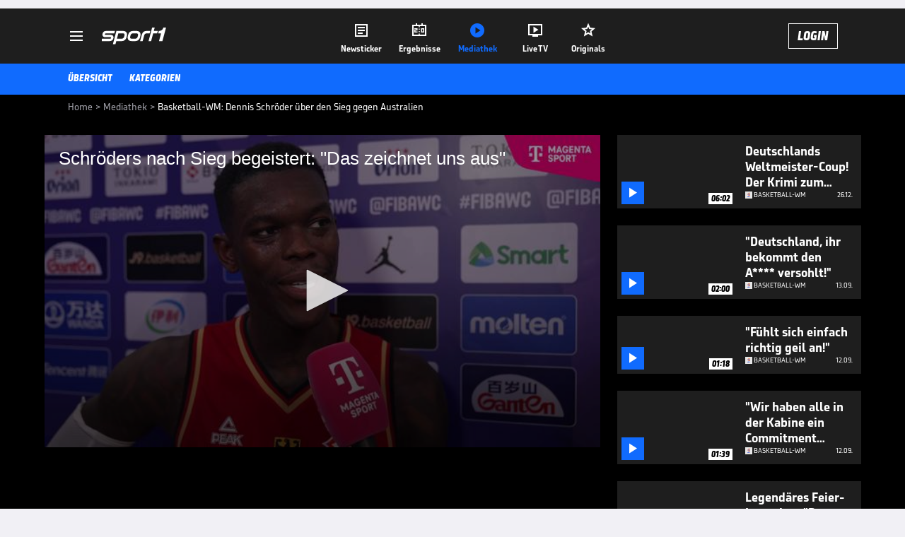

--- FILE ---
content_type: text/html; charset=utf-8
request_url: https://www.sport1.de/tv-video/video/basketball-wm-dennis-schroeder-ueber-den-sieg-gegen-australien__487DC4E9-FD1C-46DE-BE05-786563BE5E40
body_size: 102248
content:
<!DOCTYPE html><html lang="de"><head><meta charSet="utf-8" data-next-head=""/><meta name="viewport" content="width=device-width, initial-scale=1.0, maximum-scale=1.0, user-scalable=no" data-next-head=""/><title data-next-head="">Basketball-WM: Dennis Schröder über den Sieg gegen Australien</title><meta name="apple-itunes-app" content="app-id=300000385, app-argument=sport1://video/487DC4E9-FD1C-46DE-BE05-786563BE5E40" data-next-head=""/><meta property="al:ios:url" content="sport1://video/487DC4E9-FD1C-46DE-BE05-786563BE5E40" data-next-head=""/><meta property="al:android:url" content="sport1://video/487DC4E9-FD1C-46DE-BE05-786563BE5E40" data-next-head=""/><meta property="al:windows_universal:url" content="sport1://video/487DC4E9-FD1C-46DE-BE05-786563BE5E40" data-next-head=""/><link rel="preload" fetchPriority="high" href="https://reshape.sport1.de/c/t/d7bfffb0-fd97-4aec-b39c-beffc2f5dc7a/:widthx:height" as="image" data-next-head=""/><link rel="preload" as="script" href="https://consentv2.sport1.de/wrapperMessagingWithoutDetection.js"/><link rel="manifest" href="/manifest.json"/><link rel="preconnect" fetchPriority="high" href="https://reshape.sport1.de"/><link rel="dns-prefetch" fetchPriority="high" href="https://images.sport1.de"/><link rel="dns-prefetch" href="https://sentry.sport1dev.de"/><link rel="apple-touch-icon" href="https://www.sport1.de/favicon-192x192.png"/><link rel="preload" fetchPriority="high" href="https://content.jwplatform.com/libraries/nrRgdCot.js" as="script" type="text/javascript"/><link rel="canonical" href="https://www.sport1.de/tv-video/video/schroeders-nach-sieg-begeistert-das-zeichnet-uns-aus-__487DC4E9-FD1C-46DE-BE05-786563BE5E40"/><link rel="alternate" hrefLang="x-default" href="https://www.sport1.de/tv-video/video/schroeders-nach-sieg-begeistert-das-zeichnet-uns-aus-__487DC4E9-FD1C-46DE-BE05-786563BE5E40"/><link rel="alternate" hrefLang="de-DE" href="https://www.sport1.de/tv-video/video/schroeders-nach-sieg-begeistert-das-zeichnet-uns-aus-__487DC4E9-FD1C-46DE-BE05-786563BE5E40"/><link rel="alternate" hrefLang="de-CH" href="https://www.sport1.de/tv-video/video/schroeders-nach-sieg-begeistert-das-zeichnet-uns-aus-__487DC4E9-FD1C-46DE-BE05-786563BE5E40"/><link rel="alternate" hrefLang="de-AT" href="https://www.sport1.de/tv-video/video/schroeders-nach-sieg-begeistert-das-zeichnet-uns-aus-__487DC4E9-FD1C-46DE-BE05-786563BE5E40"/><meta name="robots" content="index, follow, max-image-preview:large"/><meta name="copyright" content="SPORT1"/><meta name="publisher" content="SPORT1"/><meta name="cXenseParse:xkr-article_with_video" content="true"/><meta name="cXenseParse:xkr-video-duration" content="02:37"/><meta name="cXenseParse:xkr-tag_icon" content="https://reshape.sport1.de/c/s/competition/sr_441/200x200"/><meta name="cXenseParse:xkr-tag_category" content="Basketball-WM"/><meta name="article:modified_time" content="2023-08-27T15:03:14.000Z"/><meta name="date" content="2023-08-27T15:03:14.000Z"/><meta property="og:title" content="Basketball-WM: Dennis Schröder über den Sieg gegen Australien"/><meta name="cXenseParse:xkr-teaser_title" content="Schröders nach Sieg begeistert: &quot;Das zeichnet uns aus&quot;"/><meta name="description" content="Deutschland siegt in der Gruppenphase mit 85:82 gegen Australien. Kapitän Dennis Schröder zeigt sich begeistert über die Leistung des Teams. "/><meta property="og:description" content="Deutschland siegt in der Gruppenphase mit 85:82 gegen Australien. Kapitän Dennis Schröder zeigt sich begeistert über die Leistung des Teams. "/><meta property="og:image" content="https://reshape.sport1.de/c/t/d7bfffb0-fd97-4aec-b39c-beffc2f5dc7a/1200x630"/><meta property="og:type" content="video"/><meta property="og:url" content="https://www.sport1.de/tv-video/video/schroeders-nach-sieg-begeistert-das-zeichnet-uns-aus-__487DC4E9-FD1C-46DE-BE05-786563BE5E40"/><meta property="og:site_name" content="SPORT1"/><meta property="og:video" content="https://vod-dach.sport1.de/487dc4e9-fd1c-46de-be05-786563be5e40/1-1080p.mp4"/><meta name="referrer" content="no-referrer-when-downgrade"/><link rel="preload" href="/_next/static/media/b3451159d25388a2.p.woff2" as="font" type="font/woff2" crossorigin="anonymous" data-next-font=""/><link rel="preload" href="/_next/static/css/9d7f6c4fc1d8f70f.css" as="style"/><link rel="preload" href="/_next/static/css/5daab6c56e75a56b.css" as="style"/><link rel="preload" href="/_next/static/css/81ad17c0532ee9e5.css" as="style"/><script type="application/ld+json" data-next-head="">{"@context":"https://schema.org","@type":"BreadcrumbList","itemListElement":[{"@type":"ListItem","position":1,"name":"Home","item":"https://www.sport1.de/"},{"@type":"ListItem","position":2,"name":"Mediathek","item":"https://www.sport1.de/tv-video"},{"@type":"ListItem","position":3,"name":"Basketball-WM: Dennis Schröder über den Sieg gegen Australien","item":"https://www.sport1.de/tv-video/video/basketball-wm-dennis-schroeder-ueber-den-sieg-gegen-australien__487DC4E9-FD1C-46DE-BE05-786563BE5E40"}]}</script><script>window.dataLayer = window.dataLayer || []; window.dataLayer.push({event: "cmp_disclosure_only"});</script><script data-description="sourcepoint stub code">"use strict";function _typeof(t){return(_typeof="function"==typeof Symbol&&"symbol"==typeof Symbol.iterator?function(t){return typeof t}:function(t){return t&&"function"==typeof Symbol&&t.constructor===Symbol&&t!==Symbol.prototype?"symbol":typeof t})(t)}!function(){var t=function(){var t,e,o=[],n=window,r=n;for(;r;){try{if(r.frames.__tcfapiLocator){t=r;break}}catch(t){}if(r===n.top)break;r=r.parent}t||(!function t(){var e=n.document,o=!!n.frames.__tcfapiLocator;if(!o)if(e.body){var r=e.createElement("iframe");r.style.cssText="display:none",r.name="__tcfapiLocator",e.body.appendChild(r)}else setTimeout(t,5);return!o}(),n.__tcfapi=function(){for(var t=arguments.length,n=new Array(t),r=0;r<t;r++)n[r]=arguments[r];if(!n.length)return o;"setGdprApplies"===n[0]?n.length>3&&2===parseInt(n[1],10)&&"boolean"==typeof n[3]&&(e=n[3],"function"==typeof n[2]&&n[2]("set",!0)):"ping"===n[0]?"function"==typeof n[2]&&n[2]({gdprApplies:e,cmpLoaded:!1,cmpStatus:"stub"}):o.push(n)},n.addEventListener("message",(function(t){var e="string"==typeof t.data,o={};if(e)try{o=JSON.parse(t.data)}catch(t){}else o=t.data;var n="object"===_typeof(o)&&null!==o?o.__tcfapiCall:null;n&&window.__tcfapi(n.command,n.version,(function(o,r){var a={__tcfapiReturn:{returnValue:o,success:r,callId:n.callId}};t&&t.source&&t.source.postMessage&&t.source.postMessage(e?JSON.stringify(a):a,"*")}),n.parameter)}),!1))};"undefined"!=typeof module?module.exports=t:t()}();</script><script data-description="sourcepoint configuration">window._sp_ = {"config":{"accountId":1311,"baseEndpoint":"https://consentv2.sport1.de","propertyHref":"https://tv.sport1.de","propertyId":8089,"managerId":184904,"isSPA":true,"gdpr":{"targetingParams":{"acps":"false"}}}}</script><script async="" id="SourcePointCMPScript">!/bingbot|chrome-lighthouse|cxensebot|facebookexternalhit|facebot|google \(\+https:\/\/developers\.google.com\/\+\/web\/snippet\/\)|googlebot|mediapartners-google|msnbot|twitterbot|yahoocachesystem|ysearch/i.test(navigator.userAgent) && (window.Cypress == undefined) && document.write('<scr' + 'ipt async importance="high" src="https://consentv2.sport1.de/wrapperMessagingWithoutDetection.js"></scr' + 'ipt>')</script><script>(function(w,d,s,l,i){
                function checkCP() {
                    try {
                        if (document.cookie) {
                        var c = document.cookie.split('; ').find(function (c) { return c.indexOf('_cpauthhint=') === 0; });
                        if (c) {
                            var val = c.substring('_cpauthhint='.length);
                            if (val && val.indexOf('1') !== -1) {
                            return true;
                            }
                        }
                        }
                    } catch (e) {}
                    return false;
                    };
                if(checkCP()) {return;}
                w[l]=w[l]||[];
                w[l].push({'gtm.start':new Date().getTime(),event:'gtm.js'});var f=d.getElementsByTagName(s)[0],j=d.createElement(s),dl=l!='dataLayer'?'&l='+l:'';j.async=true;j.src='https://www.googletagmanager.com/gtm.js?id='+i+dl;f.parentNode.insertBefore(j,f);})(window,document,'script','dataLayer','GTM-PRGQ8J6G');</script><script>window.dataLayer = window.dataLayer || [];window.dataLayer.push({site_domain: location.hostname,site_environment: /stag/.test(location.hostname) ? 'staging' : (/local|review/.test(location.hostname) ? 'review' : 'prod'),site_deviceCategory: innerWidth <= 767 ? 'mobile' : 'desktop',...{"event":"site.info","site_language":"de","site_platform":"video"}});(function () {function setAndGetReferrerValues () {let referringPageType;try {referringPageType = sessionStorage.getItem('page_referring_page_type');} catch (e) {}/*** Possible referrers are sport1.de tv.sport1.de and location.hostname,* since all we need is for our referrer to coincide with the current hostname* (helpful for localhost, review, etc., that is, where we do not use the PROD environment)*/const possibleDocumentReferrers = ['www.sport1.de','tv.sport1.de',location.hostname];const shouldAddReferringValues = possibleDocumentReferrers.some((referrer) => document.referrer.includes(referrer));let referringPageInfo = {};if(referringPageType && shouldAddReferringValues){referringPageInfo = {'page_referring_page_type': referringPageType};}try{sessionStorage.setItem('page_referring_page_type',"video");} catch (e) {}return referringPageInfo}if (location.search.includes('b2h=true')) {history.replaceState({ b2h: true }, '', '/');window.dataLayer.push({...{"event":"page.info","page_type":"video","page_content_id":"487DC4E9-FD1C-46DE-BE05-786563BE5E40","page_title":"Basketball-WM: Dennis Schröder über den Sieg gegen Australien","page_name":"/tv-video/video/basketball-wm-dennis-schroder-uber-den-sieg-gegen-australien__487DC4E9-FD1C-46DE-BE05-786563BE5E40","page_publishing_date":"2023-08-27","page_publishing_time":"15:03:14","page_updated_date":"2023-08-27","page_updated_time":"15:03:14","video_sports":"Basketball","page_sports_tags":"Basketball","page_all_tags":"Basketball","page_ivw_code":"vx_basketball","video_url":"https://vod-dach.sport1.de/487dc4e9-fd1c-46de-be05-786563be5e40/1-1080p.mp4","video_title":"Basketball-WM: Dennis Schröder über den Sieg gegen Australien","teaser_title":"Schröders nach Sieg begeistert: \"Das zeichnet uns aus\"","video_id":"487DC4E9-FD1C-46DE-BE05-786563BE5E40","video_provider":"Magenta","video_category":"basketball/wm","video_keywords":"dennis schröder, #Deutschland, australien, Basketball-WM, drama","video_type":"vod","video_duration":"02:37","video_publishing_date":"2023-08-27","video_publishing_time":"13:37:50","ad_unit2":"video","ad_unit3":"basketball","ad_section":"mediathek-video","ad_team":"deutschland","page_adLevel1":"basketball","page_adLevel2":"","page_adLevel3":"deutschland","page_withvideo":"true","page_ads_active":"true"},...setAndGetReferrerValues(),page_referring_widget: "zur-startseite"});} else {const itemId = "PAGE_REFERRING_WIDGET_ID";const pageReferringWidget = localStorage.getItem(itemId);localStorage.setItem(itemId, "");window.dataLayer.push({...{"event":"page.info","page_type":"video","page_content_id":"487DC4E9-FD1C-46DE-BE05-786563BE5E40","page_title":"Basketball-WM: Dennis Schröder über den Sieg gegen Australien","page_name":"/tv-video/video/basketball-wm-dennis-schroder-uber-den-sieg-gegen-australien__487DC4E9-FD1C-46DE-BE05-786563BE5E40","page_publishing_date":"2023-08-27","page_publishing_time":"15:03:14","page_updated_date":"2023-08-27","page_updated_time":"15:03:14","video_sports":"Basketball","page_sports_tags":"Basketball","page_all_tags":"Basketball","page_ivw_code":"vx_basketball","video_url":"https://vod-dach.sport1.de/487dc4e9-fd1c-46de-be05-786563be5e40/1-1080p.mp4","video_title":"Basketball-WM: Dennis Schröder über den Sieg gegen Australien","teaser_title":"Schröders nach Sieg begeistert: \"Das zeichnet uns aus\"","video_id":"487DC4E9-FD1C-46DE-BE05-786563BE5E40","video_provider":"Magenta","video_category":"basketball/wm","video_keywords":"dennis schröder, #Deutschland, australien, Basketball-WM, drama","video_type":"vod","video_duration":"02:37","video_publishing_date":"2023-08-27","video_publishing_time":"13:37:50","ad_unit2":"video","ad_unit3":"basketball","ad_section":"mediathek-video","ad_team":"deutschland","page_adLevel1":"basketball","page_adLevel2":"","page_adLevel3":"deutschland","page_withvideo":"true","page_ads_active":"true"},...setAndGetReferrerValues(),page_referring_widget: pageReferringWidget});}/*** TODO: Ströer, check for better adblock detection* window.dataLayer.push({ event: 'ads.info', ad_blocker: MAGIC!!! });*/}());</script><script>/* 31233201 */ !function(ke,Xe){try{function we(e,t){return ke[Ze("c2V0VGltZW91dA==")](e,t)}function We(e){return parseInt(e.toString().split(".")[0],10)}ke.pfepg849Flags={};var e=2147483648,t=1103515245,p=12345,n=function(){function d(e,t){var p,n=[],f=typeof e;if(t&&"object"==f)for(p in e)try{n.push(d(e[p],t-1))}catch(e){}return n.length?n:"string"==f?e:e+"\0"}var e="unknown";try{e=d(navigator,void 0).toString()}catch(e){}return function(e){for(var t=0,p=0;p<e.length;p++)t+=e.charCodeAt(p);return t}(d(window.screen,1).toString()+e)+100*(new Date).getMilliseconds()}();function Ee(){return(n=(t*n+p)%e)/(e-1)}function ye(){for(var e="",t=65;t<91;t++)e+=i(t);for(t=97;t<123;t++)e+=i(t);return e}function i(e){return(" !\"#$%&'()*+,-./0123456789:;<=>?@A"+("BCDEFGHIJKLMNOPQRSTUVWXYZ["+"\\\\"[0]+"]^_`a")+"bcdefghijklmnopqrstuvwxyz{|}~")[e-32]}function Ze(e){var t,p,n,f,d=ye()+"0123456789+/=",h="",s=0;for(e=e.replace(/[^A-Za-z0-9\+\/\=]/g,"");s<e.length;)t=d.indexOf(e[s++]),p=d.indexOf(e[s++]),n=d.indexOf(e[s++]),f=d.indexOf(e[s++]),h+=i(t<<2|p>>4),64!=n&&(h+=i((15&p)<<4|n>>2)),64!=f&&(h+=i((3&n)<<6|f));return h}function Se(){try{return navigator.userAgent||navigator.vendor||window.opera}catch(e){return"unknown"}}function He(t,p,n,f){f=f||!1;try{t.addEventListener(p,n,f),ke.pfepgClne.push([t,p,n,f])}catch(e){t.attachEvent&&(t.attachEvent("on"+p,n),ke.pfepgClne.push([t,p,n,f]))}}function l(e,t,p){var n,f;e&&t&&p&&((n=ke.pfepgdd314&&ke.pfepgdd314.a&&ke.pfepgdd314.a[e])&&(f=n&&(n.querySelector("iframe")||n.querySelector("img"))||null,He(ke,"scroll",function(e){p(n,f,Ce(t))||(n.removeAttribute("style"),f&&f.removeAttribute("style"))},!1),p(n,f,Ce(t))))}function f(e){if(!e)return"";for(var t=Ze("ISIjJCUmJygpKissLS4vOjs8PT4/QFtcXV5ge3x9"),p="",n=0;n<e.length;n++)p+=-1<t.indexOf(e[n])?Ze("XA==")+e[n]:e[n];return p}var d=0,h=[];function Me(e){h[e]=!1}function ze(e,t){var p,n=d++,f=(ke.pfepgClni&&ke.pfepgClni.push(n),h[n]=!0,function(){e.call(null),h[n]&&we(f,p)});return we(f,p=t),n}function u(e){var t,p,e=e.dark?(p="",(t=e).pm?p=t.ab?t.nlf?me("kwwsv=22uhvkdsh1vsruw41gh2f2}2f9;:<f5e0845g0f;f50h;5<0"+ke.pfepg55eRnd+"24534{9:8",-3):me("kwwsv=22uhvkdsh1vsruw41gh2f2e28;5f<<g60:67f0e56904g;60"+ke.pfepg55eRnd+"26:7{634",-3):t.nlf?me("kwwsv=22uhvkdsh1vsruw41gh2f2r2:eie68580f;6:0hg3i0:e3g0"+ke.pfepg55eRnd+"2<:<{774",-3):me("kwwsv=22uhvkdsh1vsruw41gh2f2s2;4e7ffh<0fe<508ife0<;i70"+ke.pfepg55eRnd+"2<:<{774",-3):t.ab?p=t.mobile?t.aab?t.nlf?me("kwwsv=22uhvkdsh1vsruw41gh2f2z2;39;:4hf08hf;07;:404i7i0"+ke.pfepg55eRnd+"24<<{484",-3):me("kwwsv=22uhvkdsh1vsruw41gh2f2k2<78:53;;0f7e:0;<7f0g<g40"+ke.pfepg55eRnd+"26:7{634",-3):t.nlf?me("kwwsv=22uhvkdsh1vsruw41gh2f2s2:h;ei::e0<39i088ef0ee9i0"+ke.pfepg55eRnd+"26:7{634",-3):me("kwwsv=22uhvkdsh1vsruw41gh2f2y29e977<7608hi504ee50864:0"+ke.pfepg55eRnd+"26:7{634",-3):t.crt?t.aab?me("kwwsv=22uhvkdsh1vsruw41gh2f2i2h<6:<9;40g5<90eh<604:;90"+ke.pfepg55eRnd+"2534{47<",-3):me("kwwsv=22uhvkdsh1vsruw41gh2f2m24;6:9ge:0f7<9047h<05<690"+ke.pfepg55eRnd+"2<:<{774",-3):t.aab?t.nlf?me("kwwsv=22uhvkdsh1vsruw41gh2f2m2g4h5i:4e0<h850gief0;7i60"+ke.pfepg55eRnd+"24533{9:9",-3):me("kwwsv=22uhvkdsh1vsruw41gh2f2|2h<45757h065ig04696065g80"+ke.pfepg55eRnd+"2<:<{774",-3):t.nlf?me("kwwsv=22uhvkdsh1vsruw41gh2f2y2;45e596g06e<;0:h9i0976e0"+ke.pfepg55eRnd+"24534{9:8",-3):me("kwwsv=22uhvkdsh1vsruw41gh2f2u289f9:63f04g470e6hi0hf580"+ke.pfepg55eRnd+"2534{47<",-3):t.nlf?p=me("kwwsv=22uhvkdsh1vsruw41gh2f2e2ei8f6g7h0:g;304i3e083:f0"+ke.pfepg55eRnd+"2534{47<",-3):t.ncna&&(p=me("kwwsv=22uhvkdsh1vsruw41gh2f2r26ihi967:04hf904hh;0i5hi0"+ke.pfepg55eRnd+"24<<{484",-3)),p):(t="",(p=e).pm?t=p.ab?p.nlf?me("kwwsv=22uhvkdsh1vsruw41gh2f2v2;4eie4g70g8<:078;50<5ei0"+ke.pfepg55eRnd+"26:7{634",-3):me("kwwsv=22uhvkdsh1vsruw41gh2f2{28<<377760:974056<<0;7fe0"+ke.pfepg55eRnd+"2<;4{76<",-3):p.nlf?me("kwwsv=22uhvkdsh1vsruw41gh2f2e29<fh::ei0;gf708:9<0:5950"+ke.pfepg55eRnd+"2534{47<",-3):me("kwwsv=22uhvkdsh1vsruw41gh2f2|2<37f637404e7g0i37g04;h90"+ke.pfepg55eRnd+"26:7{634",-3):p.ab?t=p.mobile?p.aab?p.nlf?me("kwwsv=22uhvkdsh1vsruw41gh2f2r2:874fe980e5460<f;g094e;0"+ke.pfepg55eRnd+"26:9{5<<",-3):me("kwwsv=22uhvkdsh1vsruw41gh2f2r2i;84<59704i3g0eigi0g9350"+ke.pfepg55eRnd+"24533{9:9",-3):p.nlf?me("kwwsv=22uhvkdsh1vsruw41gh2f2q2889igh8i0fhi30h8if055h<0"+ke.pfepg55eRnd+"24533{9:9",-3):me("kwwsv=22uhvkdsh1vsruw41gh2f2f2e583f8990:8580eii40i9<30"+ke.pfepg55eRnd+"2<;4{76<",-3):p.crt?p.aab?me("kwwsv=22uhvkdsh1vsruw41gh2f2t265<9:5;<086gf05e790g4i<0"+ke.pfepg55eRnd+"24534{9:8",-3):me("kwwsv=22uhvkdsh1vsruw41gh2f2j2h55f438;094f70::4g0f3:90"+ke.pfepg55eRnd+"2<:<{774",-3):p.aab?p.nlf?me("kwwsv=22uhvkdsh1vsruw41gh2f2m2e5<88f4608eh407e48088<30"+ke.pfepg55eRnd+"2<:<{774",-3):me("kwwsv=22uhvkdsh1vsruw41gh2f2h2<::;:f;30i57405349059f80"+ke.pfepg55eRnd+"26:9{5<<",-3):p.nlf?me("kwwsv=22uhvkdsh1vsruw41gh2f2f2h55f7i370;ghf0eh94069;30"+ke.pfepg55eRnd+"2:84{8<<",-3):me("kwwsv=22uhvkdsh1vsruw41gh2f2{2h77;7ii<0g:490f8hh0:96i0"+ke.pfepg55eRnd+"24533{9:9",-3):p.nlf?t=me("kwwsv=22uhvkdsh1vsruw41gh2f2s2hg593;890f<h<0543f055;:0"+ke.pfepg55eRnd+"2<:<{774",-3):p.ncna&&(t=me("kwwsv=22uhvkdsh1vsruw41gh2f2e257e<f67e055380h6i;07:3f0"+ke.pfepg55eRnd+"26:9{5<<",-3)),t);return e}function o(){return ke.location.hostname}function me(e,t){for(var p="",n=0;n<e.length;n++)p+=i(e.charCodeAt(n)+t);return p}function be(e,t){var p=nt(e);if(!p)return p;if(""!=t)for(var n=0;n<t.length;n++){var f=t[n];"^"==f&&(p=p.parentNode),"<"==f&&(p=p.previousElementSibling),">"==f&&(p=p.nextElementSibling),"y"==f&&(p=p.firstChild)}return p}function s(e,t){var p=0,n=0,t=function(e){for(var t=0,p=0;e;)t+=e.offsetLeft+e.clientLeft,p+=e.offsetTop+e.clientTop,e=e.offsetParent;return{x:t,y:p}}(t);return(e.pageX||e.pageY)&&(p=e.pageX,n=e.pageY),(e.clientX||e.clientY)&&(p=e.clientX+document.body.scrollLeft+document.documentElement.scrollLeft,n=e.clientY+document.body.scrollTop+document.documentElement.scrollTop),{x:p-=t.x,y:n-=t.y}}function Ge(e,t){return t[Ze("Z2V0Qm91bmRpbmdDbGllbnRSZWN0")]?(p=e,n=Ce(n=t),{x:p.clientX-n.left,y:p.clientY-n.top}):s(e,t);var p,n}function De(e,t){e.addEventListener?He(e,"click",t,!0):e.attachEvent&&e.attachEvent("onclick",function(){return t.call(e,window.event)})}function Oe(e,t,p){function n(){return!!t()&&(p(),!0)}var f;n()||(f=ze(function(){n()&&Me(f)},250),n())}function a(){ke.pfepg849Flags.trub||(ke.pfepg849Flags.trub=!0,Ne(me("kwwsv=22uhvkdsh1vsruw41gh2f2|28ie43<95098:5076e30e9480"+ke.pfepg55eRnd+"2:7<{934",-3),null,null),"function"==typeof HHENBTrUbDet&&HHENBTrUbDet())}function g(){var u=0,V=ze(function(){if("function"==typeof __tcfapi&&(__tcfapi("addEventListener",2,function(e,t){!t||e.eventStatus&&"tcloaded"!==e.eventStatus&&"useractioncomplete"!==e.eventStatus||(ke.pfepg849Flags.tcf=e)}),1)){if(Me(V),ke.pfepg42csdl&&!ke.pfepg7e2Injct){ke.pfepg7e2Injct=!0,ke.pfepg84aPc={},ke.pfepg001Oc=[],ke.pfepg8e8Am={},ke.pfepg1ffEv={};if(ke.pfepg849Flags.pfepgnpm=!1,ke.pfepg849Flags.npm=!1,dt(ft("[class*=s1-ad-banner]"),function(e,t){t.className+=" bobj"+e}),dt(ft("[class*=s1-ad-topmobile]:not(.s1-ad-topmobile1):not(.s1-ad-topmobile), #betsense"),function(e,t){t.className+=" mrobj"+e}),ke.pfepg849Flags.tcf&&ke.pfepg849Flags.tcf.purpose.consents[10]&&ke.pfepg849Flags.tcf.vendor.consents[539]&&(!ke.pfepg849Flags.tcf.publisher.restrictions[10]||1!==ke.pfepg849Flags.tcf.publisher.restrictions[10][539])){if(pfepg849Flags.pt3f2ls){var e=pfepg849Flags.ba91ait,g=pfepg849Flags.mbd60el||10,a=pfepg849Flags.ig7beBP||{},r=function(){var d=Ue("style"),h=!(d.type="text/css"),s=Ue("style"),i=!(s.type="text/css");return function(e,t){if(t)if("b"!==e||h)"r"===e&&(i?(f=(n=s).sheet).insertRule(t,0):(i=!0,Ke(s,t),xe(Xe.body,s)));else{if(h=!0,a)for(var p=0;p<a.length;p++)t=t.replace(new RegExp("([;{])"+a[p]+": [^;]+;","g"),"$1");var n="[^:;{",f="!important;";t=t.replace(new RegExp(n+"}]+: [^;]+\\s"+f,"g"),""),Ke(d,t),Xe.head.insertBefore(d,Xe.head.firstChild)}}}();if(e){if(e.length>g){for(var t=0,l=[0],p=[e[0]],n=1;n<g;n++){for(;-1<l.indexOf(t);)t=We(Ee()*e.length);l.push(t),p[n]=e[t]}e=p,pfepg849Flags.ba91ait=p}for(var o={},f=0;f<e.length;f++){var d,h,s="string"==typeof e[f]?nt(e[f]):e[f];s&&s instanceof Node&&((d={element:s,co8cfso:{},rc813cls:at(7),co642tx:""}).co642tx+="."+d.rc813cls+"{",a&&-1!==a.indexOf("position")||(h=N(s,"position"),d.co8cfso.position=h,d.co642tx+="position:"+h+";"),a&&-1!==a.indexOf("left")||(h=N(s,"left"),d.co8cfso.left=h,d.co642tx+="left:"+h+";"),a&&-1!==a.indexOf("top")||(h=N(s,"top"),d.co8cfso.top=h,d.co642tx+="top:"+h+";"),a&&-1!==a.indexOf("right")||(h=N(s,"right"),d.co8cfso.right=h,d.co642tx+="right:"+h+";"),a&&-1!==a.indexOf("bottom")||(h=N(s,"bottom"),d.co8cfso.bottom=h,d.co642tx+="bottom:"+h+";"),a&&-1!==a.indexOf("cursor")||(h=N(s,"cursor"),d.co8cfso.cursor=h,d.co642tx+="cursor:"+h+";"),a&&-1!==a.indexOf("z-index")||(h=N(s,"z-index"),d.co8cfso["z-index"]=h,d.co642tx+="z-index:"+h+";"),a&&-1!==a.indexOf("width")||(h=N(s,"width"),d.co8cfso.width=h,d.co642tx+="width:"+h+";"),a&&-1!==a.indexOf("height")||(h=N(s,"height"),d.co8cfso.height=h,d.co642tx+="height:"+h+";"),a&&-1!==a.indexOf("max-width")||(h=N(s,"max-width"),d.co8cfso["max-width"]=h,d.co642tx+="max-width:"+h+";"),a&&-1!==a.indexOf("margin")||(h=N(s,"margin"),d.co8cfso.margin=h,d.co642tx+="margin:"+h+";"),a&&-1!==a.indexOf("content")||(h=N(s,"content"),d.co8cfso.content=h,d.co642tx+="content:"+h+";"),a&&-1!==a.indexOf("background")||(h=N(s,"background"),d.co8cfso.background=h,d.co642tx+="background:"+h+";"),a&&-1!==a.indexOf("color")||(h=N(s,"color"),d.co8cfso.color=h,d.co642tx+="color:"+h+";"),a&&-1!==a.indexOf("font-size")||(h=N(s,"font-size"),d.co8cfso["font-size"]=h,d.co642tx+="font-size:"+h+";"),a&&-1!==a.indexOf("font-weight")||(h=N(s,"font-weight"),d.co8cfso["font-weight"]=h,d.co642tx+="font-weight:"+h+";"),a&&-1!==a.indexOf("font-family")||(h=N(s,"font-family"),d.co8cfso["font-family"]=h,d.co642tx+="font-family:"+h+";"),a&&-1!==a.indexOf("text-align")||(h=N(s,"text-align"),d.co8cfso["text-align"]=h,d.co642tx+="text-align:"+h+";"),a&&-1!==a.indexOf("padding")||(h=N(s,"padding"),d.co8cfso.padding=h,d.co642tx+="padding:"+h+";"),a&&-1!==a.indexOf("box-sizing")||(h=N(s,"box-sizing"),d.co8cfso["box-sizing"]=h,d.co642tx+="box-sizing:"+h+";"),a&&-1!==a.indexOf("pointer-events")||(h=N(s,"pointer-events"),d.co8cfso["pointer-events"]=h,d.co642tx+="pointer-events:"+h+";"),a&&-1!==a.indexOf("line-height")||(h=N(s,"line-height"),d.co8cfso["line-height"]=h,d.co642tx+="line-height:"+h+";"),a&&-1!==a.indexOf("display")||(h=N(s,"display"),d.co8cfso.display=h,d.co642tx+="display:"+h+";"),a&&-1!==a.indexOf("transition")||(h=N(s,"transition"),d.co8cfso.transition=h,d.co642tx+="transition:"+h+";"),a&&-1!==a.indexOf("border-top")||(h=N(s,"border-top"),d.co8cfso["border-top"]=h,d.co642tx+="border-top:"+h+";"),a&&-1!==a.indexOf("box-shadow")||(h=N(s,"box-shadow"),d.co8cfso["box-shadow"]=h,d.co642tx+="box-shadow:"+h+";"),a&&-1!==a.indexOf("margin-left")||(h=N(s,"margin-left"),d.co8cfso["margin-left"]=h,d.co642tx+="margin-left:"+h+";"),a&&-1!==a.indexOf("background-color")||(h=N(s,"background-color"),d.co8cfso["background-color"]=h,d.co642tx+="background-color:"+h+";"),a&&-1!==a.indexOf("opacity")||(h=N(s,"opacity"),d.co8cfso.opacity=h,d.co642tx+="opacity:"+h+";"),a&&-1!==a.indexOf("visibility")||(h=N(s,"visibility"),d.co8cfso.visibility=h,d.co642tx+="visibility:"+h+";"),a&&-1!==a.indexOf("background-size")||(h=N(s,"background-size"),d.co8cfso["background-size"]=h,d.co642tx+="background-size:"+h+";"),a&&-1!==a.indexOf("background-position")||(h=N(s,"background-position"),d.co8cfso["background-position"]=h,d.co642tx+="background-position:"+h+";"),a&&-1!==a.indexOf("background-repeat")||(h=N(s,"background-repeat"),d.co8cfso["background-repeat"]=h,d.co642tx+="background-repeat:"+h+";"),a&&-1!==a.indexOf("border")||(h=N(s,"border"),d.co8cfso.border=h,d.co642tx+="border:"+h+";"),a&&-1!==a.indexOf("border-radius")||(h=N(s,"border-radius"),d.co8cfso["border-radius"]=h,d.co642tx+="border-radius:"+h+";"),a&&-1!==a.indexOf("url(data")||(h=N(s,"url(data"),d.co8cfso["url(data"]=h,d.co642tx+="url(data:"+h+";"),a&&-1!==a.indexOf("text-decoration")||(h=N(s,"text-decoration"),d.co8cfso["text-decoration"]=h,d.co642tx+="text-decoration:"+h+";"),a&&-1!==a.indexOf("margin-right")||(h=N(s,"margin-right"),d.co8cfso["margin-right"]=h,d.co642tx+="margin-right:"+h+";"),a&&-1!==a.indexOf("rotate")||(h=N(s,"rotate"),d.co8cfso.rotate=h,d.co642tx+="rotate:"+h+";"),a&&-1!==a.indexOf("margin-bottom")||(h=N(s,"margin-bottom"),d.co8cfso["margin-bottom"]=h,d.co642tx+="margin-bottom:"+h+";"),a&&-1!==a.indexOf("flex-direction")||(h=N(s,"flex-direction"),d.co8cfso["flex-direction"]=h,d.co642tx+="flex-direction:"+h+";"),a&&-1!==a.indexOf("flex")||(h=N(s,"flex"),d.co8cfso.flex=h,d.co642tx+="flex:"+h+";"),a&&-1!==a.indexOf("border-width")||(h=N(s,"border-width"),d.co8cfso["border-width"]=h,d.co642tx+="border-width:"+h+";"),a&&-1!==a.indexOf("border-style")||(h=N(s,"border-style"),d.co8cfso["border-style"]=h,d.co642tx+="border-style:"+h+";"),a&&-1!==a.indexOf("filter")||(h=N(s,"filter"),d.co8cfso.filter=h,d.co642tx+="filter:"+h+";"),a&&-1!==a.indexOf("direction")||(h=N(s,"direction"),d.co8cfso.direction=h,d.co642tx+="direction:"+h+";"),d.co642tx+="} ",o[e[f]]=d,r("b",""+Ze(me(Ze("[base64]"),-3))),r("r",d.co642tx),s.className+=" "+d.rc813cls,s.className+=" fqrvnzbu",s.className+=" sakaeb",s.className+=" fromuzukdv",s.className+=" oyopohksq",s.className+=" ztdkyul",s.className+=" pvdcwlqa",s.className+=" huytino",s.className+=" dvzxkimp")}}}var i=Ue("style");i.type="text/css",Ke(i,""+Ze(me(Ze("[base64]"),-3))),xe(B,i),ke.pfepgCln.push(i),setTimeout(v.bind(null,[]),0)}else{var c=!1;__tcfapi("addEventListener",2,function(e,t){c||!t||e.eventStatus&&"tcloaded"!==e.eventStatus&&"useractioncomplete"!==e.eventStatus||(ke.pfepg849Flags.tcf=e,!ke.pfepg849Flags.tcf.purpose.consents[10]||!ke.pfepg849Flags.tcf.vendor.consents[539]||ke.pfepg849Flags.tcf.publisher.restrictions[10]&&1===ke.pfepg849Flags.tcf.publisher.restrictions[10][539]||(c=!0,U()))}),G=!1}}}else 40<++u&&Me(V)},500)}function v(e){var n,f,t=[];function g(e){var p=Ue("div"),e=(f[""+Ze(me(Ze("VzZZM1xxTWtkWjd3V1o8bGRae29PWVFRVFlNWFVuWUlVRjRMXVpJbmVKb3hdVEBA"),-3))]=p,f[""+Ze(me(Ze("UFdYNVFHREA="),-3))]=p,et(n[""+Ze(me(Ze("VzZZM1xxTWtkWjd3V1o8bGRae29PWVFRVFlNWFVuWUlVRjRMXVpJbmVKb3hdVEBA"),-3))]=p,"KtrVJbrm "),xe(e,p),ke.pfepgdd314.w[15640]=p,Ue("div"));Ke(e,""+Ze(me(Ze("[base64]"),-3))),dt(e.childNodes,function(e,t){Ie(p,t),ke.pfepgCln.push(t)});je([{function:function(e,t){var p=nt("#sftblg");p&&ke.pfepg849Flags&&"boolean"==typeof ke.pfepg849Flags.isDarkMode&&p&&ke.pfepg849Flags.isDarkMode&&p.classList.add("drlogo")}}],p,15640),ke.pfepgCln.push(p)}function r(e){var t=Ue("div");f[""+Ze(me(Ze("VzZZM1xxTWtkWjd3V1o8bGRae29PWVFRVFlNWFVuWUlVRjRbZnBJemZKWXw="),-3))]=t,f[""+Ze(me(Ze("UFdYNVFHSEA="),-3))]=t,tt(n[""+Ze(me(Ze("VzZZM1xxTWtkWjd3V1o8bGRae29PWVFRVFlNWFVuWUlVRjRbZnBJemZKWXw="),-3))]=t,"EyEXcnT"),Ie(e,t),ke.pfepgdd314.w[15641]=t,ke.pfepgCln.push(t)}function l(e){var t=Ue("div");f[""+Ze(me(Ze("VzZZM1xxTWtkWjd3WDM0RVhvVUpVWFlIT1lnfFxbRXpdW0xA"),-3))]=t,f[""+Ze(me(Ze("UFdYfFBHXEA="),-3))]=t,et(n[""+Ze(me(Ze("VzZZM1xxTWtkWjd3WDM0RVhvVUpVWFlIT1lnfFxbRXpdW0xA"),-3))]=t,"TFesiUUYE "),Ie(e,t),ke.pfepgdd314.w[15206]=t,ke.pfepgCln.push(t)}function o(e){var t=Ue("div");f[""+Ze(me(Ze("WTVJdmVLRWtmSll8T1lnfFxbRXpdW0xA"),-3))]=t,f[""+Ze(me(Ze("UFdUN1BXZkA="),-3))]=t,tt(n[""+Ze(me(Ze("WTVJdmVLRWtmSll8T1lnfFxbRXpdW0xA"),-3))]=t,"gGuKrlofc"),Ie(e,t);je([{function:function(e,t){var p=e.parentElement;p&&-1<p.className.indexOf("s1-ad-container")&&(st(p,"beforeBegin",e),p=e.parentElement),p&&p.parentElement&&qe(p.parentElement,"margin-bottom","0","")}}],ke.pfepgdd314.w[14817]=t,14817),ke.pfepgCln.push(t)}function c(e){var p=Ue("div"),e=(f[""+Ze(me(Ze("VzZZM1xxTWtkWjd3V1o8bGRae29PWVFRVFlNWFVuWUlVRjRXZUo8M2Z6QEA="),-3))]=p,f[""+Ze(me(Ze("UFdYNVFHTEA="),-3))]=p,tt(n[""+Ze(me(Ze("VzZZM1xxTWtkWjd3V1o8bGRae29PWVFRVFlNWFVuWUlVRjRXZUo8M2Z6QEA="),-3))]=p,"UmVxew"),xe(e,p),ke.pfepgdd314.w[15642]=p,Ue("div"));Ke(e,""+Ze(me(Ze("[base64]"),-3))),dt(e.childNodes,function(e,t){Ie(p,t),ke.pfepgCln.push(t)}),ke.pfepgCln.push(p)}function u(e){var p=Ue("div"),e=(f[""+Ze(me(Ze("VzZZM1xxTWtkWjd3WDM0RVhvVUpVWFlIT1hrb1xaVXZkWjhv"),-3))]=p,f[""+Ze(me(Ze("UFdYfFBHZkA="),-3))]=p,tt(n[""+Ze(me(Ze("VzZZM1xxTWtkWjd3WDM0RVhvVUpVWFlIT1hrb1xaVXZkWjhv"),-3))]=p,"iGLPkAZJM"),e.firstChild?Ie(e.firstChild,p):xe(e,p),ke.pfepgdd314.w[15207]=p,Ue("div"));Ke(e,""+Ze(me(Ze("[base64]"),-3))),dt(e.childNodes,function(e,t){Ie(p,t),ke.pfepgCln.push(t)});je([{function:function(e,t){var p=ze(function(){var e=nt("[data-nsf='d']"),t=nt(".sf_hl");e&&t&&(Me(p),xe(t,e),qe(e,"display","block","important"))},250),n=nt("#sftblg");n&&(-1<location.pathname.indexOf("/tv-video/video")&&qe(n,"font-size","40px"),ke.pfepg849Flags&&"boolean"==typeof ke.pfepg849Flags.isDarkMode&&n&&ke.pfepg849Flags.isDarkMode&&n.classList.add("drlogo"))}}],p,15207),ke.pfepgCln.push(p)}function V(e){var t=Ue("div");f[""+Ze(me(Ze("VzZZM1xxTWtkWjd3WDM0RVhvVUpVWFlIT1lRdmU2VX0="),-3))]=t,f[""+Ze(me(Ze("UFdYfFBHakA="),-3))]=t,et(n[""+Ze(me(Ze("VzZZM1xxTWtkWjd3WDM0RVhvVUpVWFlIT1lRdmU2VX0="),-3))]=t,"TpLUOe "),xe(e,t);je([{function:function(e,t){function p(){return nt(".outbrain-widget-wrapper [data-widget-id='AR_1'], .outbrain-widget-wrapper [data-widget-id='AR_2'], .outbrain-widget-wrapper [data-widget-id='AR_3'], .outbrain-widget-wrapper [data-widget-id='AR_4']")}ke.pfepg849Flags.htobsp=function(){var e;nt("#htobsp")||(tt(e=Ue("style"),"htobsp"),Ke(e,".ob-cards > *.OUTBRAIN:not([data-widget-id='FMS_CO_1']) { display: none !important; }"),xe(Xe.head,e))};var n,f=p(),d=nt(".OB-REACT-WRAPPER"),h="AR_1"===f.dataset.widgetId?[1,2,1,2,1,1]:[1,1,1,1,3],s="AR_1"===f.dataset.widgetId?"sfs":"sfl";dt(h,function(e,t){for(var p,n=0;n<t;n++){var f=s+(e+1)+"_"+(n+1);nt("."+f)||(f=f,p=void 0,(p=Ue("div")).className=f,xe(d,p))}}),ke.pfepgdd31tc.pm?nt(".sf_hl")||f.insertAdjacentHTML("afterBegin",'<div class="sf_hl"></div>'):n=ze(function(){var e=p();e||Me(n),dt(e.querySelectorAll(".ob-cards > *.OUTBRAIN[data-widget-id='FMS_CO_1']"),function(e,t){for(var p=0;p<h[e];p++){var n=nt("."+s+(e+1)+"_"+(p+1)+":not(.loc)");n&&(st(t,"beforeBegin",n),n.classList.add("loc"))}})},250)}}],ke.pfepgdd314.w[15208]=t,15208),ke.pfepgCln.push(t)}function v(e){var t=Ue("div");f[""+Ze(me(Ze("VzZZM1xxTWtkWjd3WDM0RVhvVUpVWFlIT1lRdmU2VX1PWDw0Zm9nc11KZ29nREBA"),-3))]=t,f[""+Ze(me(Ze("UFdYfFFHVEA="),-3))]=t,tt(n[""+Ze(me(Ze("VzZZM1xxTWtkWjd3WDM0RVhvVUpVWFlIT1lRdmU2VX1PWDw0Zm9nc11KZ29nREBA"),-3))]=t,"pBOrjI"),xe(e,t);je([{function:function(e,t){var d=nt('.outbrain-widget-wrapper[data-testid$="AR_1"], .outbrain-widget-wrapper[data-testid$="AR_3"], .outbrain-widget-wrapper[data-testid$="AR_2"], .outbrain-widget-wrapper[data-testid$="AR_4"]');function h(e){var t=Ue("div");return t.className=e,t}ke.pfepg849Flags.htobsp=function(){var e=d.querySelector(".OB-REACT-WRAPPER"),e=(e&&qe(e,"display","none","important"),nt(".sf_hl"));e&&qe(e,"display","block","")};var p=-1<d.dataset.testid.indexOf("AR_1")?[1,2,1,2,1,1]:[1,1,1,1,3],s=-1<d.dataset.testid.indexOf("AR_1")?"sfs":"sfl",i=0;dt(p,function(e,t){for(var p=0;p<t;p++){var n=s+(e+1)+"_"+(p+1);nt("."+n)||(n=h(n),xe(d,n))}var f="reco_"+s+"_"+(i+1);nt("."+f)||(f=h(f),xe(d,f)),i++}),nt(".sf_hl")||d.insertAdjacentHTML("afterBegin",'<div class="sf_hl" style="display: none;"></div>')}}],ke.pfepgdd314.w[15244]=t,15244),ke.pfepgCln.push(t)}n=e,f=t,Oe(0,function(){var e=!0,t=be(""+Ze(me(Ze("TDZRcFs1a3ZbNTR5XGpAQA=="),-3)),"");return e=(e=e&&t)&&e.getBoundingClientRect().top-ke.innerHeight<=1400},function(){var e,t;e=g,!ke.pfepgcfeMobile||(t=be(""+Ze(me(Ze("TDZRcFs1a3ZbNTR5XGpAQA=="),-3)),""))&&e(t)}),Oe(0,function(){return be(""+Ze(me(Ze("T3A8NGdKTXxcWm94T1tnc11KZ29nRjQ2ZnBJemZKWXw="),-3)),"")},function(){var e,t;e=r,"/"===location.pathname||!ke.pfepgcfeMobile||nt("[class*=layout][class*=main-content]")||(t=be(""+Ze(me(Ze("T3A8NGdKTXxcWm94T1tnc11KZ29nRjQ2ZnBJemZKWXw="),-3)),""))&&e(t)}),Oe(0,function(){return be(""+Ze(me(Ze("[base64]"),-3)),"")},function(){var e,t;e=l,ke.pfepgcfeMobile||nt("[class*=layout][class*=main-content]")||(t=be(""+Ze(me(Ze("[base64]"),-3)),""))&&e(t)}),Oe(0,function(){return be(""+Ze(me(Ze("T3BNeVxwcnpPRkVlXDV7a2Y2UHRTWntraFo8NGdGNGdaNVF2XFtRfU5tM3dccDxuaFkzalNsRW5kW1xA"),-3)),"")},function(){var e,t;e=o,-1===location.pathname.indexOf("tv-video")&&1120<=(ke.innerWidth||Xe.documentElement.clientWidth||Xe.body.clientWidth)&&((t=be(""+Ze(me(Ze("T3BNeVxwcnpPRkVlXDV7a2Y2UHRTWntraFo8NGdGNGdaNVF2XFtRfU5tM3dccDxuaFkzalNsRW5kW1xA"),-3)),""))&&e(t))}),Oe(0,function(){return f[""+Ze(me(Ze("UFdYNVFHSEA="),-3))]},function(){var e,t;e=c,!ke.pfepgcfeMobile||(t=f[""+Ze(me(Ze("UFdYNVFHSEA="),-3))])&&e(t)}),Oe(0,function(){return f[""+Ze(me(Ze("UFdYfFBHXEA="),-3))]},function(){var e,t;e=u,ke.pfepgcfeMobile||(t=f[""+Ze(me(Ze("UFdYfFBHXEA="),-3))])&&e(t)}),Oe(0,function(){var e=!0,e=f[""+Ze(me(Ze("UFdYfFBHXEA="),-3))],t=be(""+Ze(me(Ze("[base64]"),-3)),""),t=(e=e&&t,be(""+Ze(me(Ze("T248Rk9ZTUlUWFFYT1lnVlRZRVRVWUxA"),-3)),""));return e=e&&t},function(){var e,t;e=V,!(-1<location.search.indexOf("theirwidget")||-1<location.hash.indexOf("theirwidget"))||(t=f[""+Ze(me(Ze("UFdYfFBHXEA="),-3))])&&e(t)}),Oe(0,function(){var e=!0,e=f[""+Ze(me(Ze("UFdYfFBHXEA="),-3))],t=be(""+Ze(me(Ze("T248Rk9ZTUlUWFFYT1lnVlRZRVRVWUxA"),-3)),""),t=(e=e&&t,be(""+Ze(me(Ze("[base64]"),-3)),""));return e=e&&t},function(){var e,t;e=v,-1!==location.search.indexOf("theirwidget")||-1!==location.hash.indexOf("theirwidget")||(t=f[""+Ze(me(Ze("UFdYfFBHXEA="),-3))])&&e(t)});var i=e,e=t,t=(-1<location.search.indexOf("test=true")||location.hash.indexOf("test=true"),ke.pfepg94cPtl=17,ke.pfepgc0dPl=0,!1),p=function(f,d,h,s){ke.pfepgdd314.ep.add(14820),h||((new Date).getTime(),Ne(me("kwwsv=22uhvkdsh1vsruw41gh2f2i29g7h;6ge0:95904hh804f740"+ke.pfepg55eRnd+"2534{47<",-3),function(){var e,t,p,n;h||(h=!0,(e=this).height<2?Fe(14820,d,!1):s==ke.pfepg55eRnd&&(t=f,p=Ue("div"),pt(i[""+Ze(me(Ze("VG5JR1Z6QEA="),-3))]=p,Qe()),tt(p,"xqsrIqBNh"),n=e,ke.pfepg8e8Am[14820]&&(Pe(ke.pfepg8e8Am[14820]),ke.pfepg8e8Am[14820]=!1),De(n,function(e,t){if(!ke.pfepg84aPc[14820]){e.preventDefault(),e.stopPropagation();for(var p=Ge(e,this),n=0;n<ke.pfepg001Oc.length;n++){var f,d=ke.pfepg001Oc[n];if(14820==d.p)if(p.x>=d.x&&p.x<d.x+d.w&&p.y>=d.y&&p.y<d.y+d.h)return void(d.u&&(f=0<d.t.length?d.t:"_self",f=0==e.button&&e.ctrlKey?"_blank":f,Te(ke,d.u,d.u,f,!0)))}var h=[me("kwwsv=22uhvkdsh1vsruw41gh2f2l2e3g37i7f08g5708ih30i8570"+ke.pfepg55eRnd+"24<<{484",-3)],s=[me("kwwsv=22uhvkdsh1vsruw41gh2f2z2;46gf8360e96h09<4706g440"+ke.pfepg55eRnd+"2534{47<",-3)],h=h[+We(+p.y/this.offsetHeight)+We(+p.x/this.offsetWidth)],s=s[+We(+p.y/this.offsetHeight)+We(+p.x/this.offsetWidth)];Te(ke,h,s,"_blank",!1)}}),xe(p,e),t.firstChild?Ie(t.firstChild,p):xe(t,p),ke.pfepgdd314.a[14820]=p,ke.pfepgCln.push(p),je([{selectorAll:"[data-testid=Standard-Header-HeaderBanner], footer, [class*=layout-] > .header-block, #main > [class*=layout-]",cssApply:{"z-index":"10"}},{selector:".s1-main-content",cssApply:{padding:"5px"}},{selector:"#main > [class*=layout-]",cssApply:{background:"transparent"}},{selector:"[class*=layout-][class*=-body] > [class*=layout-][class*=wrapper]",cssApply:{background:"white"}},{selectorAll:".s1-teaser-card-content",cssApply:{overflow:"hidden"}},{function:function(e,t){var p=nt("[data-testid=main-text-node]"),n=nt("[data-testid=TabBar-CompetitionsTabBar]:nth-of-type(2)");p&&p.parentElement&&p.parentElement.parentElement&&(qe(p.parentElement.parentElement,"background-color","rgb(241, 240, 245)",""),qe(p.parentElement.parentElement,"z-index","10","")),n&&n.parentElement&&(qe(n.parentElement,"z-index","10",""),(p=n.parentElement.querySelector("div:first-child"))&&qe(p,"margin-top","0","")),nt("[class*=layout-][class*=-body]")&&(Ke(n=Ue("style"),"main > [class*=layout-][class*=-body]>* {margin-bottom: 0 !important; }"),xe(Xe.head,n)),ke.pfepgdd314.a[14815]&&ke.pfepgdd314.a[14815].classList.add("pfepgHid")}}],p,14820),lt(p,14820,me("kwwsv=22uhvkdsh1vsruw41gh2f2n2i43g6e;90fi:70heh9048<90"+ke.pfepg55eRnd+"2534{47<",-3),function(){}),Fe(14820,d,!0)))},function(){Fe(14820,d,!1)}))},d=Fe,p=(1120<=(ke.innerWidth||Xe.documentElement.clientWidth||Xe.body.clientWidth)?(R=be(""+Ze(me(Ze("XHA8bmhUQEA="),-3)),""))?p(R,!t,!1,ke.pfepg55eRnd):d(14820,!t,!1):d(14820,!t,!1),!1),R=function f(d,h,e,t){ke.pfepgdd314.ep.add(14809);if(e)return;var s=(new Date).getTime();var p=me("kwwsv=22uhvkdsh1vsruw41gh2f2m2:475ief;0h9;;0fhhe0g<:f0"+ke.pfepg55eRnd+"24533{9:9",-3);p+="#"+s;Ne(p,function(){var n;e||(e=!0,(n=this).height<2?Fe(14809,h,!1):t==ke.pfepg55eRnd&&gt(w,function(){var e=d,t=Ue("div"),p=(pt(i[""+Ze(me(Ze("VG5vUFdEQEA="),-3))]=t,Qe()),tt(w.adContainer=t,"aexMUH"),n),p=(ke.pfepg8e8Am[14809]&&Pe(ke.pfepg8e8Am[14809]),ke.pfepgdd314.r[14809]=!0,De(p,function(e,t){if(!ke.pfepg84aPc[14809]){e.preventDefault(),e.stopPropagation();for(var p=Ge(e,this),n=0;n<ke.pfepg001Oc.length;n++){var f,d=ke.pfepg001Oc[n];if(14809==d.p)if(p.x>=d.x&&p.x<d.x+d.w&&p.y>=d.y&&p.y<d.y+d.h)return void(d.u&&(f=0<d.t.length?d.t:"_self",f=0==e.button&&e.ctrlKey?"_blank":f,Te(ke,d.u,d.u,f,!0)))}var h=[me("kwwsv=22uhvkdsh1vsruw41gh2f2e2g9<5;f<80i53f0f75f0ifeg0"+ke.pfepg55eRnd+"24533{9:9",-3),me("kwwsv=22uhvkdsh1vsruw41gh2f2p2i9ig:94i0<<hg0g6530h:5f0"+ke.pfepg55eRnd+"2<:<{774",-3),me("kwwsv=22uhvkdsh1vsruw41gh2f2k26g57ie9:05;hh04;7g0hfgh0"+ke.pfepg55eRnd+"24533{9:9",-3),me("kwwsv=22uhvkdsh1vsruw41gh2f2l2h8h7739f05e340:;g<0<i790"+ke.pfepg55eRnd+"2534{47<",-3),me("kwwsv=22uhvkdsh1vsruw41gh2f2o2:6:54<;:0:i350e;;g0<7g70"+ke.pfepg55eRnd+"2:7<{934",-3),me("kwwsv=22uhvkdsh1vsruw41gh2f2|24g4575i60i3330f6ef063<40"+ke.pfepg55eRnd+"26:7{634",-3),me("kwwsv=22uhvkdsh1vsruw41gh2f2f2eg<7;45;0;7;604f7805fe60"+ke.pfepg55eRnd+"2:84{8<<",-3),me("kwwsv=22uhvkdsh1vsruw41gh2f2r2<7558e6508fi806i530f<8h0"+ke.pfepg55eRnd+"26:7{634",-3),me("kwwsv=22uhvkdsh1vsruw41gh2f2}26;6474<60e:<605g<;0;i4h0"+ke.pfepg55eRnd+"2:7<{934",-3),me("kwwsv=22uhvkdsh1vsruw41gh2f2h27f6;:5<h0:39307;<90487e0"+ke.pfepg55eRnd+"24534{9:8",-3),me("kwwsv=22uhvkdsh1vsruw41gh2f2{2g<g5e:8i0hi3g04g7f0hhie0"+ke.pfepg55eRnd+"24<<{484",-3),me("kwwsv=22uhvkdsh1vsruw41gh2f2{2<8fe3h3;0g89;0e97308fh<0"+ke.pfepg55eRnd+"2<;4{76<",-3)],s=[me("kwwsv=22uhvkdsh1vsruw41gh2f2e2e8<iee3<0i6g50:5;<0i<5e0"+ke.pfepg55eRnd+"2:84{8<<",-3),me("kwwsv=22uhvkdsh1vsruw41gh2f2y2iehifi<40hei60gh8h085;g0"+ke.pfepg55eRnd+"26:9{5<<",-3),me("kwwsv=22uhvkdsh1vsruw41gh2f2g2868e97930ff36053;g05;3h0"+ke.pfepg55eRnd+"2:7<{934",-3),me("kwwsv=22uhvkdsh1vsruw41gh2f2k2;55<:;fi0:f8;04f5;0h3830"+ke.pfepg55eRnd+"26:9{5<<",-3),me("kwwsv=22uhvkdsh1vsruw41gh2f2v2;g95:9940gh840g;4<0;38g0"+ke.pfepg55eRnd+"24<<{484",-3),me("kwwsv=22uhvkdsh1vsruw41gh2f2i2h8:368h50;5<i054::056970"+ke.pfepg55eRnd+"26:9{5<<",-3),me("kwwsv=22uhvkdsh1vsruw41gh2f2m28ii33hhg04h3f0ehg80gfg40"+ke.pfepg55eRnd+"24534{9:8",-3),me("kwwsv=22uhvkdsh1vsruw41gh2f2k29745:4e;089650i86h0::6e0"+ke.pfepg55eRnd+"24534{9:8",-3),me("kwwsv=22uhvkdsh1vsruw41gh2f2r2937e45g90<7870:if80::;50"+ke.pfepg55eRnd+"26:7{634",-3),me("kwwsv=22uhvkdsh1vsruw41gh2f2r2438i96hi0hf7<067ff088:90"+ke.pfepg55eRnd+"2<:<{774",-3),me("kwwsv=22uhvkdsh1vsruw41gh2f2j24e:g44<;08g3i0;<e:055570"+ke.pfepg55eRnd+"24533{9:9",-3),me("kwwsv=22uhvkdsh1vsruw41gh2f2t25754h5ii063g<04:490gie;0"+ke.pfepg55eRnd+"2534{47<",-3)],h=h[12*We(+p.y/this.offsetHeight)+We(12*p.x/this.offsetWidth)],s=s[12*We(+p.y/this.offsetHeight)+We(12*p.x/this.offsetWidth)];Te(ke,h,s,"_blank",!1)}}),xe(t,n),Ie(e,t),ke.pfepgdd314.a[14809]=t,ke.pfepgCln.push(t),je([{function:function(e,t){var p=e.parentElement;-1<p.className.indexOf("s1-ad-container")&&(st(p,"beforeBegin",e),qe(p,"display","none",""))}},{selector:".ease-in-out + [class^=sc] .s1-ad-container",cssApply:{display:"none"}},{selectorAll:'[class^="sc"][data-testid="banner"], .bobj0',cssApply:{display:"none"}}],t,14809),me("kwwsv=22uhvkdsh1vsruw41gh2f2}2f;458f6<0gieh0578i0g<f50"+ke.pfepg55eRnd+"2:7<{934",-3));lt(t,14809,p+="#"+s,function(){rt(14809,w,60,e,f)}),Fe(14809,h,!0)}))},function(){Fe(14809,h,!1)})},d=Fe,t=be(""+Ze(me(Ze("T3BNeVxwcno="),-3)),""),w=(t?R(t,!p,!1,ke.pfepg55eRnd):d(14809,!p,!1),{adContainer:null,additionalHtml:[],spacer:null}),t=!1,d=function f(d,h,e,t){ke.pfepgdd314.ep.add(14810);if(e)return;var s=(new Date).getTime();var p=me("kwwsv=22uhvkdsh1vsruw41gh2f2{2h58e346f08gf40<87:08g870"+ke.pfepg55eRnd+"2<;4{76<",-3);p+="#"+s;Ne(p,function(){var n;e||(e=!0,(n=this).height<2?Fe(14810,h,!1):t==ke.pfepg55eRnd&&gt(k,function(){var e=d,t=Ue("div"),p=(pt(i[""+Ze(me(Ze("VG5vUFdGNFFkWlVuZUpYd1BUQEA="),-3))]=t,Qe()),tt(k.adContainer=t,"xaObuC"),et(t,"XzlgIv "),n),p=(ke.pfepg8e8Am[14810]&&Pe(ke.pfepg8e8Am[14810]),ke.pfepgdd314.r[14810]=!0,De(p,function(e,t){if(!ke.pfepg84aPc[14810]){e.preventDefault(),e.stopPropagation();for(var p=Ge(e,this),n=0;n<ke.pfepg001Oc.length;n++){var f,d=ke.pfepg001Oc[n];if(14810==d.p)if(p.x>=d.x&&p.x<d.x+d.w&&p.y>=d.y&&p.y<d.y+d.h)return void(d.u&&(f=0<d.t.length?d.t:"_self",f=0==e.button&&e.ctrlKey?"_blank":f,Te(ke,d.u,d.u,f,!0)))}var h=[me("kwwsv=22uhvkdsh1vsruw41gh2f2q2h<ih:54i09;ei0768h0<46i0"+ke.pfepg55eRnd+"2:84{8<<",-3),me("kwwsv=22uhvkdsh1vsruw41gh2f2h289;i894406f;6059;;09f890"+ke.pfepg55eRnd+"26:7{634",-3),me("kwwsv=22uhvkdsh1vsruw41gh2f2q276;9;:f50965;0h98<0h:i70"+ke.pfepg55eRnd+"2:7<{934",-3),me("kwwsv=22uhvkdsh1vsruw41gh2f2u2hi74834i0g8850hg5i046430"+ke.pfepg55eRnd+"2534{47<",-3),me("kwwsv=22uhvkdsh1vsruw41gh2f2}2:96<h6e904;5g079i60f5:e0"+ke.pfepg55eRnd+"26:7{634",-3),me("kwwsv=22uhvkdsh1vsruw41gh2f2y2g8:g:5f404h3g0<9:309e<60"+ke.pfepg55eRnd+"2534{47<",-3),me("kwwsv=22uhvkdsh1vsruw41gh2f2k2<;8358hh0458<06;g<054e40"+ke.pfepg55eRnd+"24533{9:9",-3),me("kwwsv=22uhvkdsh1vsruw41gh2f2{2g4::75e40;8940g7g<0hh<g0"+ke.pfepg55eRnd+"24534{9:8",-3),me("kwwsv=22uhvkdsh1vsruw41gh2f2v2683<e4;50h43;044g50:i870"+ke.pfepg55eRnd+"24<<{484",-3),me("kwwsv=22uhvkdsh1vsruw41gh2f2x2:hee698g0g8hf096:f075<80"+ke.pfepg55eRnd+"24<<{484",-3),me("kwwsv=22uhvkdsh1vsruw41gh2f2m2;<ieg8i70i9f:0g;h90:9ge0"+ke.pfepg55eRnd+"24534{9:8",-3),me("kwwsv=22uhvkdsh1vsruw41gh2f2k2hhh64g770f7980;;5409g5i0"+ke.pfepg55eRnd+"2<:<{774",-3)],s=[me("kwwsv=22uhvkdsh1vsruw41gh2f2z2i5457:770<5f<0<gh:0874h0"+ke.pfepg55eRnd+"24<<{484",-3),me("kwwsv=22uhvkdsh1vsruw41gh2f2|2h:<<3e390h9980:4840747:0"+ke.pfepg55eRnd+"2:7<{934",-3),me("kwwsv=22uhvkdsh1vsruw41gh2f2i2454;;<ee0e5e;04e590e7gf0"+ke.pfepg55eRnd+"24534{9:8",-3),me("kwwsv=22uhvkdsh1vsruw41gh2f2f2gi<6h73504f;9078:h054i;0"+ke.pfepg55eRnd+"2<:<{774",-3),me("kwwsv=22uhvkdsh1vsruw41gh2f2f28::449i;0:;i<0<5e70<<f;0"+ke.pfepg55eRnd+"24533{9:9",-3),me("kwwsv=22uhvkdsh1vsruw41gh2f2n2:fhggf780h65h0;h7i0i4f;0"+ke.pfepg55eRnd+"24<<{484",-3),me("kwwsv=22uhvkdsh1vsruw41gh2f2y253h76i860837f0:65:0h4e90"+ke.pfepg55eRnd+"24533{9:9",-3),me("kwwsv=22uhvkdsh1vsruw41gh2f2g2e63f996406;:<0g3;:0738g0"+ke.pfepg55eRnd+"2534{47<",-3),me("kwwsv=22uhvkdsh1vsruw41gh2f2|25<99i45e0h48h0giig0e<6g0"+ke.pfepg55eRnd+"26:9{5<<",-3),me("kwwsv=22uhvkdsh1vsruw41gh2f2}28e794:360436h05<;80e8860"+ke.pfepg55eRnd+"26:7{634",-3),me("kwwsv=22uhvkdsh1vsruw41gh2f2l2ei54i38<0<ege043f3049i50"+ke.pfepg55eRnd+"26:9{5<<",-3),me("kwwsv=22uhvkdsh1vsruw41gh2f2o274f353440<87409:f80:<890"+ke.pfepg55eRnd+"2<;4{76<",-3)],h=h[12*We(+p.y/this.offsetHeight)+We(12*p.x/this.offsetWidth)],s=s[12*We(+p.y/this.offsetHeight)+We(12*p.x/this.offsetWidth)];Te(ke,h,s,"_blank",!1)}}),xe(t,n),Ie(e,t),ke.pfepgdd314.a[14810]=t,ke.pfepgCln.push(t),je([{function:function(e,t){var p=e.parentElement,p=(p&&-1<p.className.indexOf("s1-ad-container")&&(st(p,"beforeBegin",e),qe(p,"display","none","")),nt("[class*=layout-][class*=-body]"));p&&ke.pfepgdd314&&ke.pfepgdd314.a&&ke.pfepgdd314.a[14820]&&(qe(e,"margin","0","important"),qe(e,"background","white",""))}},{selectorAll:".s1-ad-banner2.s1-placeholder-type-BILLBOARD, .bobj1",cssApply:{display:"none"}}],t,14810),me("kwwsv=22uhvkdsh1vsruw41gh2f2s2;898i57f0:7;70e;;f0g:7h0"+ke.pfepg55eRnd+"26:9{5<<",-3));lt(t,14810,p+="#"+s,function(){rt(14810,k,60,e,f)}),Fe(14810,h,!0)}))},function(){Fe(14810,h,!1)})},p=Fe,h=be(""+Ze(me(Ze("T3BNeVxwcns="),-3)),""),k=(h?d(h,!t,!1,ke.pfepg55eRnd):p(14810,!t,!1),{adContainer:null,additionalHtml:[],spacer:null}),d=!1,h=function f(d,h,e,t){ke.pfepgdd314.ep.add(14816);if(e)return;var s=(new Date).getTime();var p=me("kwwsv=22uhvkdsh1vsruw41gh2f2{2<6f775f4083;605i:505;9<0"+ke.pfepg55eRnd+"2:7<{934",-3);p+="#"+s;Ne(p,function(){var n;e||(e=!0,(n=this).height<2?Fe(14816,h,!1):t==ke.pfepg55eRnd&&gt(W,function(){var e=d,t=Ue("div"),p=(pt(i[""+Ze(me(Ze("VG5vUFdGNFFkWlVuZUpYd1BqQEA="),-3))]=t,Qe()),et(W.adContainer=t,"bBCQVfYo "),n),p=(ke.pfepg8e8Am[14816]&&Pe(ke.pfepg8e8Am[14816]),ke.pfepgdd314.r[14816]=!0,De(p,function(e,t){if(!ke.pfepg84aPc[14816]){e.preventDefault(),e.stopPropagation();for(var p=Ge(e,this),n=0;n<ke.pfepg001Oc.length;n++){var f,d=ke.pfepg001Oc[n];if(14816==d.p)if(p.x>=d.x&&p.x<d.x+d.w&&p.y>=d.y&&p.y<d.y+d.h)return void(d.u&&(f=0<d.t.length?d.t:"_self",f=0==e.button&&e.ctrlKey?"_blank":f,Te(ke,d.u,d.u,f,!0)))}var h=[me("kwwsv=22uhvkdsh1vsruw41gh2f2q29i7h73h:087e<0e3;9069630"+ke.pfepg55eRnd+"24534{9:8",-3),me("kwwsv=22uhvkdsh1vsruw41gh2f2y24e;g689i0i;8f0hif30e98g0"+ke.pfepg55eRnd+"2<;4{76<",-3),me("kwwsv=22uhvkdsh1vsruw41gh2f2z2;i53i67708;:<0<63f0;::60"+ke.pfepg55eRnd+"2<:<{774",-3),me("kwwsv=22uhvkdsh1vsruw41gh2f2r26ii:4g<30g8eg09e<<0<9ih0"+ke.pfepg55eRnd+"2<;4{76<",-3),me("kwwsv=22uhvkdsh1vsruw41gh2f2e2ef43<37g0:e9;0h6<f0;78:0"+ke.pfepg55eRnd+"24<<{484",-3),me("kwwsv=22uhvkdsh1vsruw41gh2f2v2<9h7e6g80f;3g0:g5;0eg:g0"+ke.pfepg55eRnd+"24534{9:8",-3),me("kwwsv=22uhvkdsh1vsruw41gh2f2y26fe8f8:g0h<g8068<h0:3h40"+ke.pfepg55eRnd+"2534{47<",-3),me("kwwsv=22uhvkdsh1vsruw41gh2f2m2hi8f;53<0:7:i0i:<e0:9650"+ke.pfepg55eRnd+"24<<{484",-3),me("kwwsv=22uhvkdsh1vsruw41gh2f2i2ffhee86405he40<3ee0fg8<0"+ke.pfepg55eRnd+"26:9{5<<",-3),me("kwwsv=22uhvkdsh1vsruw41gh2f2e24g<38fg<0;57g0:87f0ef4i0"+ke.pfepg55eRnd+"2:84{8<<",-3),me("kwwsv=22uhvkdsh1vsruw41gh2f2n296f<<64609f<30f4f;0efge0"+ke.pfepg55eRnd+"2534{47<",-3),me("kwwsv=22uhvkdsh1vsruw41gh2f2g2<i3:ff8:05;f30i8h70;7930"+ke.pfepg55eRnd+"24534{9:8",-3)],s=[me("kwwsv=22uhvkdsh1vsruw41gh2f2g2f34;h88g0<ig704h7708i6g0"+ke.pfepg55eRnd+"2<;4{76<",-3),me("kwwsv=22uhvkdsh1vsruw41gh2f2f2g<:f;8f9079h80<9i407e<50"+ke.pfepg55eRnd+"2:7<{934",-3),me("kwwsv=22uhvkdsh1vsruw41gh2f2f2986<463<0e:<f0hi4<08<ii0"+ke.pfepg55eRnd+"2:7<{934",-3),me("kwwsv=22uhvkdsh1vsruw41gh2f2f2<54hg;<<04h890fe4f0hhf90"+ke.pfepg55eRnd+"2:7<{934",-3),me("kwwsv=22uhvkdsh1vsruw41gh2f2w2h6i7h6i70;3380;5ge0e5970"+ke.pfepg55eRnd+"2<;4{76<",-3),me("kwwsv=22uhvkdsh1vsruw41gh2f2n284948e;i06<37044hf04:790"+ke.pfepg55eRnd+"24<<{484",-3),me("kwwsv=22uhvkdsh1vsruw41gh2f2r2:4:he8470hh<60;34e04f7f0"+ke.pfepg55eRnd+"26:7{634",-3),me("kwwsv=22uhvkdsh1vsruw41gh2f2r2:fh<g4ii085<<04i;<0e85e0"+ke.pfepg55eRnd+"24<<{484",-3),me("kwwsv=22uhvkdsh1vsruw41gh2f2y2h9g3e9ih0<f860<:8h077430"+ke.pfepg55eRnd+"24534{9:8",-3),me("kwwsv=22uhvkdsh1vsruw41gh2f2p2f;4ii<eg0i<5f053eh08:3;0"+ke.pfepg55eRnd+"2534{47<",-3),me("kwwsv=22uhvkdsh1vsruw41gh2f2l2575h<i:90h:e7048340h:950"+ke.pfepg55eRnd+"2<:<{774",-3),me("kwwsv=22uhvkdsh1vsruw41gh2f2j25656i7i80;eie0;5;70i68:0"+ke.pfepg55eRnd+"2:7<{934",-3)],h=h[12*We(+p.y/this.offsetHeight)+We(12*p.x/this.offsetWidth)],s=s[12*We(+p.y/this.offsetHeight)+We(12*p.x/this.offsetWidth)];Te(ke,h,s,"_blank",!1)}}),xe(t,n),Ie(e,t),ke.pfepgdd314.a[14816]=t,ke.pfepgCln.push(t),je([{function:function(e,t){var p=e.parentElement,p=(p&&-1<p.className.indexOf("s1-ad-container")&&(st(p,"beforeBegin",e),qe(p,"display","none","")),nt("[class*=layout-][class*=-body]"));p&&ke.pfepgdd314&&ke.pfepgdd314.a&&ke.pfepgdd314.a[14820]&&(qe(e,"margin","0","important"),qe(e,"background","white",""))}},{selectorAll:".s1-ad-banner3.s1-placeholder-type-BILLBOARD, .s1-ad-posterad, .bobj2",cssApply:{display:"none"}}],t,14816),me("kwwsv=22uhvkdsh1vsruw41gh2f2{24<87hg9807ei40574h048480"+ke.pfepg55eRnd+"26:9{5<<",-3));lt(t,14816,p+="#"+s,function(){rt(14816,W,60,e,f)}),Fe(14816,h,!0)}))},function(){Fe(14816,h,!1)})},p=Fe,t=be(""+Ze(me(Ze("T3BNeVxwcnxPRkR4Zn1Id1xaVHdmSjx9Z0pZfFxaVEA="),-3)),""),W=(t?h(t,!d,!1,ke.pfepg55eRnd):p(14816,!d,!1),{adContainer:null,additionalHtml:[],spacer:null}),h=!1,t=function(f,d,h,s){ke.pfepgdd314.ep.add(15202),h||((new Date).getTime(),Ne(me("kwwsv=22uhvkdsh1vsruw41gh2f2f2he7;3:790i<;709<fh0f:<h0"+ke.pfepg55eRnd+"26:9{5<<",-3),function(){var e,t,p,n;h||(h=!0,(e=this).height<2?Fe(15202,d,!1):s==ke.pfepg55eRnd&&(t=f,p=Ue("div"),pt(i[""+Ze(me(Ze("V1o8bGRae29PWF1QVzM8Vk9YNFZPWVFyZTZNMw=="),-3))]=p,Qe()),tt(p,"UAtUAFPV"),et(p,"qsontojd "),n=e,ke.pfepg8e8Am[15202]&&(Pe(ke.pfepg8e8Am[15202]),ke.pfepg8e8Am[15202]=!1),De(n,function(e,t){if(!ke.pfepg84aPc[15202]){e.preventDefault(),e.stopPropagation();for(var p=Ge(e,this),n=0;n<ke.pfepg001Oc.length;n++){var f,d=ke.pfepg001Oc[n];if(15202==d.p)if(p.x>=d.x&&p.x<d.x+d.w&&p.y>=d.y&&p.y<d.y+d.h)return void(d.u&&(f=0<d.t.length?d.t:"_self",f=0==e.button&&e.ctrlKey?"_blank":f,Te(ke,d.u,d.u,f,!0)))}var h=[me("kwwsv=22uhvkdsh1vsruw41gh2f2y2h6i<4g:h059;30i4i;0<e3g0"+ke.pfepg55eRnd+"2<;4{76<",-3)],s=[me("kwwsv=22uhvkdsh1vsruw41gh2f2j2i9hhie<90798f047380983e0"+ke.pfepg55eRnd+"2:84{8<<",-3)],h=h[+We(+p.y/this.offsetHeight)+We(+p.x/this.offsetWidth)],s=s[+We(+p.y/this.offsetHeight)+We(+p.x/this.offsetWidth)];Te(ke,h,s,"_blank",!1)}}),xe(p,e),xe(t,p),ke.pfepgdd314.a[15202]=p,ke.pfepgCln.push(p),je([{function:function(t,e){function p(){var e=nt("[data-testid='bottom-navigation-container']")||nt(".bottom-bar");e?(e=-1===e.className.indexOf("translate-y-")&&-1===e.className.indexOf("hidden"),d!==e&&(!0==(d=e)?(qe(t,"bottom","62px",""),qe(t,"box-shadow","unset","")):qe(t,"bottom","0",""))):qe(t,"bottom","0","")}var n=Ue("div"),f=Ue("div"),f=(He(f,"click",function(){qe(t,"display","none","")}),st(t,"afterBegin",f),st(t,"afterBegin",n),Ue("div")),d=(xe(t,f),!1);He(window,"scroll",function(e){p()}),p()}}],p,15202),lt(p,15202,me("kwwsv=22uhvkdsh1vsruw41gh2f2s288e7h6;;0ieh9086g90i7330"+ke.pfepg55eRnd+"2<;4{76<",-3),function(){}),Fe(15202,d,!0)))},function(){Fe(15202,d,!1)}))},p=Fe,d=be(""+Ze(me(Ze("XHA8bmhUQEA="),-3)),""),t=(d?t(d,!h,!1,ke.pfepg55eRnd):p(15202,!h,!1),!1),d=function f(d,h,e,t){ke.pfepgdd314.ep.add(15076);if(e)return;var s=(new Date).getTime();var p=me("kwwsv=22uhvkdsh1vsruw41gh2f2t2;h3744770897608::e053he0"+ke.pfepg55eRnd+"26:9{5<<",-3);p+="#"+s;Ne(p,function(){var n;e||(e=!0,(n=this).height<2?Fe(15076,h,!1):t==ke.pfepg55eRnd&&gt(Z,function(){var e=d,t=Ue("div"),p=(pt(i[""+Ze(me(Ze("V1o8bGRae29PWDRWT1g0c11KVXZdVjN7"),-3))]=t,Qe()),tt(Z.adContainer=t,"SSCJPrUvA"),n),p=(ke.pfepg8e8Am[15076]&&Pe(ke.pfepg8e8Am[15076]),ke.pfepgdd314.r[15076]=!0,De(p,function(e,t){if(!ke.pfepg84aPc[15076]){e.preventDefault(),e.stopPropagation();for(var p=Ge(e,this),n=0;n<ke.pfepg001Oc.length;n++){var f,d=ke.pfepg001Oc[n];if(15076==d.p)if(p.x>=d.x&&p.x<d.x+d.w&&p.y>=d.y&&p.y<d.y+d.h)return void(d.u&&(f=0<d.t.length?d.t:"_self",f=0==e.button&&e.ctrlKey?"_blank":f,Te(ke,d.u,d.u,f,!0)))}var h=[me("kwwsv=22uhvkdsh1vsruw41gh2f2k28398i3i704fh30eh790496f0"+ke.pfepg55eRnd+"2:7<{934",-3),me("kwwsv=22uhvkdsh1vsruw41gh2f2u24g:964860i55h04f;;0;fgi0"+ke.pfepg55eRnd+"26:9{5<<",-3),me("kwwsv=22uhvkdsh1vsruw41gh2f2g2e<h699g80e8930:h6;06<3g0"+ke.pfepg55eRnd+"2<;4{76<",-3),me("kwwsv=22uhvkdsh1vsruw41gh2f2|2g::5h3f:0e:5g04e6i08i;i0"+ke.pfepg55eRnd+"2<:<{774",-3),me("kwwsv=22uhvkdsh1vsruw41gh2f2k2:7i8:75g0:if70iheg0:g5h0"+ke.pfepg55eRnd+"2<;4{76<",-3),me("kwwsv=22uhvkdsh1vsruw41gh2f2j297ihi78f0<9<506hi;044770"+ke.pfepg55eRnd+"2:7<{934",-3)],s=[me("kwwsv=22uhvkdsh1vsruw41gh2f2r2fi;5<fe<0455:0g;gi07ifi0"+ke.pfepg55eRnd+"2<:<{774",-3),me("kwwsv=22uhvkdsh1vsruw41gh2f2e28959:f99083<e0;gi9099i:0"+ke.pfepg55eRnd+"24533{9:9",-3),me("kwwsv=22uhvkdsh1vsruw41gh2f2q2i:7537hh0f6f809ge40<7:h0"+ke.pfepg55eRnd+"2:84{8<<",-3),me("kwwsv=22uhvkdsh1vsruw41gh2f2z257g3355e097:i0gi8h0<4ee0"+ke.pfepg55eRnd+"26:9{5<<",-3),me("kwwsv=22uhvkdsh1vsruw41gh2f2m2i;i756490e34g0g9:i0e48f0"+ke.pfepg55eRnd+"2<:<{774",-3),me("kwwsv=22uhvkdsh1vsruw41gh2f2{24f8gg<<e0576;0<39408;9h0"+ke.pfepg55eRnd+"26:9{5<<",-3)],h=h[+We(6*p.y/this.offsetHeight)+We(+p.x/this.offsetWidth)],s=s[+We(6*p.y/this.offsetHeight)+We(+p.x/this.offsetWidth)];Te(ke,h,s,"_blank",!1)}}),xe(t,n),Ie(e,t),ke.pfepgdd314.a[15076]=t,ke.pfepgCln.push(t),je([{selector:".mrobj0",cssApply:{display:"none"}},{function:function(e,t){var p=e.parentElement;-1<p.className.indexOf("s1-ad-container")&&st(p,"beforeBegin",e)}}],t,15076),me("kwwsv=22uhvkdsh1vsruw41gh2f2o245:8h5e30e9ie04:;8046eh0"+ke.pfepg55eRnd+"26:9{5<<",-3));lt(t,15076,p+="#"+s,function(){rt(15076,Z,60,e,f)}),Fe(15076,h,!0)}))},function(){Fe(15076,h,!1)})},p=Fe,h=be(""+Ze(me(Ze("T3A0fGU1TXRQREBA"),-3)),""),Z=(h?d(h,!t,!1,ke.pfepg55eRnd):p(15076,!t,!1),{adContainer:null,additionalHtml:[],spacer:null}),d=!1,h=function f(d,h,e,t){ke.pfepgdd314.ep.add(15077);if(e)return;var s=(new Date).getTime();var p=me("kwwsv=22uhvkdsh1vsruw41gh2f2e294i37:8;0h9<h058f;0i6830"+ke.pfepg55eRnd+"24533{9:9",-3);p+="#"+s;Ne(p,function(){var n;e||(e=!0,(n=this).height<2?Fe(15077,h,!1):t==ke.pfepg55eRnd&&gt(m,function(){var e=d,t=Ue("div"),p=(pt(i[""+Ze(me(Ze("V1o8bGRae29PWDRWT1g0c11KVXZdVjN8"),-3))]=t,Qe()),et(m.adContainer=t,"XZjQQy "),n),p=(ke.pfepg8e8Am[15077]&&Pe(ke.pfepg8e8Am[15077]),ke.pfepgdd314.r[15077]=!0,De(p,function(e,t){if(!ke.pfepg84aPc[15077]){e.preventDefault(),e.stopPropagation();for(var p=Ge(e,this),n=0;n<ke.pfepg001Oc.length;n++){var f,d=ke.pfepg001Oc[n];if(15077==d.p)if(p.x>=d.x&&p.x<d.x+d.w&&p.y>=d.y&&p.y<d.y+d.h)return void(d.u&&(f=0<d.t.length?d.t:"_self",f=0==e.button&&e.ctrlKey?"_blank":f,Te(ke,d.u,d.u,f,!0)))}var h=[me("kwwsv=22uhvkdsh1vsruw41gh2f2x2f7gffh3;0f6:e0:638076fh0"+ke.pfepg55eRnd+"24534{9:8",-3),me("kwwsv=22uhvkdsh1vsruw41gh2f2|25h4;gf<;0i<4;0::e908if80"+ke.pfepg55eRnd+"24<<{484",-3),me("kwwsv=22uhvkdsh1vsruw41gh2f2p27;e8eh4507iff0fe6g04ehf0"+ke.pfepg55eRnd+"24<<{484",-3),me("kwwsv=22uhvkdsh1vsruw41gh2f2v2hfgf45<80ih960h<670::8h0"+ke.pfepg55eRnd+"2:7<{934",-3),me("kwwsv=22uhvkdsh1vsruw41gh2f2|2i8hi3e;90h7:f048:g054e50"+ke.pfepg55eRnd+"2<:<{774",-3),me("kwwsv=22uhvkdsh1vsruw41gh2f2z28f:4g9i50i87<05f6i0hi3;0"+ke.pfepg55eRnd+"24533{9:9",-3)],s=[me("kwwsv=22uhvkdsh1vsruw41gh2f2r28h6f38e;0;ih30585e06fi70"+ke.pfepg55eRnd+"26:9{5<<",-3),me("kwwsv=22uhvkdsh1vsruw41gh2f2e2he;i<i6<074:f09:i:0fg;e0"+ke.pfepg55eRnd+"2<;4{76<",-3),me("kwwsv=22uhvkdsh1vsruw41gh2f2o2:<ghfe;h0:h5e0hf630434e0"+ke.pfepg55eRnd+"26:9{5<<",-3),me("kwwsv=22uhvkdsh1vsruw41gh2f2w2:;5fh;9909e84044<3054e60"+ke.pfepg55eRnd+"2534{47<",-3),me("kwwsv=22uhvkdsh1vsruw41gh2f2g2f3:548;7047e<0<8eg09:340"+ke.pfepg55eRnd+"24534{9:8",-3),me("kwwsv=22uhvkdsh1vsruw41gh2f2y2gf4gfg<80h9:g0<;e<05gih0"+ke.pfepg55eRnd+"24534{9:8",-3)],h=h[+We(6*p.y/this.offsetHeight)+We(+p.x/this.offsetWidth)],s=s[+We(6*p.y/this.offsetHeight)+We(+p.x/this.offsetWidth)];Te(ke,h,s,"_blank",!1)}}),xe(t,n),Ie(e,t),ke.pfepgdd314.a[15077]=t,ke.pfepgCln.push(t),je([{selector:".mrobj1",cssApply:{display:"none"}},{function:function(e,t){var p=e.parentElement;-1<p.className.indexOf("s1-ad-container")&&st(p,"beforeBegin",e)}}],t,15077),me("kwwsv=22uhvkdsh1vsruw41gh2f2s2<5fh5g7e04<4h0<4f80;36:0"+ke.pfepg55eRnd+"2534{47<",-3));lt(t,15077,p+="#"+s,function(){rt(15077,m,60,e,f)}),Fe(15077,h,!0)}))},function(){Fe(15077,h,!1)})},p=Fe,t=be(""+Ze(me(Ze("T3A0fGU1TXRQVEBA"),-3)),""),m=(t?h(t,!d,!1,ke.pfepg55eRnd):p(15077,!d,!1),{adContainer:null,additionalHtml:[],spacer:null}),h=!1,t=function f(d,h,e,t){ke.pfepgdd314.ep.add(15079);if(e)return;var s=(new Date).getTime();var p=me("kwwsv=22uhvkdsh1vsruw41gh2f2r24gf4i<3;0<ie9093;30f58g0"+ke.pfepg55eRnd+"24534{9:8",-3);p+="#"+s;Ne(p,function(){var n;e||(e=!0,(n=this).height<2?Fe(15079,h,!1):t==ke.pfepg55eRnd&&gt(b,function(){var e=d,t=Ue("div"),p=(pt(i[""+Ze(me(Ze("V1o8bGRae29PWDRWT1g0c11KVXZdVjN9"),-3))]=t,Qe()),tt(b.adContainer=t,"yLaANnCGi"),et(t,"oMQEGr "),n),p=(ke.pfepg8e8Am[15079]&&Pe(ke.pfepg8e8Am[15079]),ke.pfepgdd314.r[15079]=!0,De(p,function(e,t){if(!ke.pfepg84aPc[15079]){e.preventDefault(),e.stopPropagation();for(var p=Ge(e,this),n=0;n<ke.pfepg001Oc.length;n++){var f,d=ke.pfepg001Oc[n];if(15079==d.p)if(p.x>=d.x&&p.x<d.x+d.w&&p.y>=d.y&&p.y<d.y+d.h)return void(d.u&&(f=0<d.t.length?d.t:"_self",f=0==e.button&&e.ctrlKey?"_blank":f,Te(ke,d.u,d.u,f,!0)))}var h=[me("kwwsv=22uhvkdsh1vsruw41gh2f2t2<<<:<:fi097ih06g8;049e70"+ke.pfepg55eRnd+"2<:<{774",-3),me("kwwsv=22uhvkdsh1vsruw41gh2f2k2h363hi94068i60796f0<;9h0"+ke.pfepg55eRnd+"24<<{484",-3),me("kwwsv=22uhvkdsh1vsruw41gh2f2x24f4hei960g74;0469<0:7i60"+ke.pfepg55eRnd+"26:9{5<<",-3),me("kwwsv=22uhvkdsh1vsruw41gh2f2v29igf7f<50<f8e08f6e0739g0"+ke.pfepg55eRnd+"2:7<{934",-3),me("kwwsv=22uhvkdsh1vsruw41gh2f2s2h3f75i9;0i95705if80ei540"+ke.pfepg55eRnd+"2<:<{774",-3),me("kwwsv=22uhvkdsh1vsruw41gh2f2n2e4h;;i790;54f0hhif05;;;0"+ke.pfepg55eRnd+"24<<{484",-3)],s=[me("kwwsv=22uhvkdsh1vsruw41gh2f2|25eh4:7:80e;e404:h409<6h0"+ke.pfepg55eRnd+"2:7<{934",-3),me("kwwsv=22uhvkdsh1vsruw41gh2f2|26i3g<i5:048g<0:f:8066i30"+ke.pfepg55eRnd+"2<;4{76<",-3),me("kwwsv=22uhvkdsh1vsruw41gh2f2i2<;8f:h3f08;i90ifii0f8:30"+ke.pfepg55eRnd+"2<:<{774",-3),me("kwwsv=22uhvkdsh1vsruw41gh2f2u2e8h:eh<i0h494048h:06fh70"+ke.pfepg55eRnd+"2:84{8<<",-3),me("kwwsv=22uhvkdsh1vsruw41gh2f2l259i4h58g0h<7f0h4360fg590"+ke.pfepg55eRnd+"2:7<{934",-3),me("kwwsv=22uhvkdsh1vsruw41gh2f2e28<:7;;7<04;38043470956:0"+ke.pfepg55eRnd+"2:84{8<<",-3)],h=h[+We(6*p.y/this.offsetHeight)+We(+p.x/this.offsetWidth)],s=s[+We(6*p.y/this.offsetHeight)+We(+p.x/this.offsetWidth)];Te(ke,h,s,"_blank",!1)}}),xe(t,n),Ie(e,t),ke.pfepgdd314.a[15079]=t,ke.pfepgCln.push(t),je([{selector:".mrobj2",cssApply:{display:"none"}},{function:function(e,t){var p=e.parentElement;-1<p.className.indexOf("s1-ad-container")&&st(p,"beforeBegin",e)}}],t,15079),me("kwwsv=22uhvkdsh1vsruw41gh2f2j299h945:805h64046hh08i:30"+ke.pfepg55eRnd+"26:7{634",-3));lt(t,15079,p+="#"+s,function(){rt(15079,b,60,e,f)}),Fe(15079,h,!0)}))},function(){Fe(15079,h,!1)})},p=Fe,d=be(""+Ze(me(Ze("T3A0fGU1TXRQakBA"),-3)),""),b=(d?t(d,!h,!1,ke.pfepg55eRnd):p(15079,!h,!1),{adContainer:null,additionalHtml:[],spacer:null}),t=!1,d=function f(d,h,e,t){ke.pfepgdd314.ep.add(15080);if(e)return;var s=(new Date).getTime();var p=me("kwwsv=22uhvkdsh1vsruw41gh2f2{26587936e05gf5053hf0eif;0"+ke.pfepg55eRnd+"24534{9:8",-3);p+="#"+s;Ne(p,function(){var n;e||(e=!0,(n=this).height<2?Fe(15080,h,!1):t==ke.pfepg55eRnd&&gt(F,function(){var e=d,t=Ue("div"),p=(pt(i[""+Ze(me(Ze("V1o8bGRae29PWDRWT1g0c11KVXZdVjMz"),-3))]=t,Qe()),et(F.adContainer=t,"wUCSBNYK "),n),p=(ke.pfepg8e8Am[15080]&&Pe(ke.pfepg8e8Am[15080]),ke.pfepgdd314.r[15080]=!0,De(p,function(e,t){if(!ke.pfepg84aPc[15080]){e.preventDefault(),e.stopPropagation();for(var p=Ge(e,this),n=0;n<ke.pfepg001Oc.length;n++){var f,d=ke.pfepg001Oc[n];if(15080==d.p)if(p.x>=d.x&&p.x<d.x+d.w&&p.y>=d.y&&p.y<d.y+d.h)return void(d.u&&(f=0<d.t.length?d.t:"_self",f=0==e.button&&e.ctrlKey?"_blank":f,Te(ke,d.u,d.u,f,!0)))}var h=[me("kwwsv=22uhvkdsh1vsruw41gh2f2h2973i<ie;0e4;f0gh;50h69;0"+ke.pfepg55eRnd+"2:7<{934",-3),me("kwwsv=22uhvkdsh1vsruw41gh2f2i2:8f64gh<0f:4;09:i<0i<f70"+ke.pfepg55eRnd+"26:9{5<<",-3),me("kwwsv=22uhvkdsh1vsruw41gh2f2f2i9g3g:fe0:gg3063690f<390"+ke.pfepg55eRnd+"24533{9:9",-3),me("kwwsv=22uhvkdsh1vsruw41gh2f2n2g68ee96i0g<<e04i7h0e:470"+ke.pfepg55eRnd+"26:7{634",-3),me("kwwsv=22uhvkdsh1vsruw41gh2f2s284:69g7e0<g9;04::h0f4660"+ke.pfepg55eRnd+"2:7<{934",-3),me("kwwsv=22uhvkdsh1vsruw41gh2f2z2h:ie6g:h07e<60i6<i0;64<0"+ke.pfepg55eRnd+"24<<{484",-3)],s=[me("kwwsv=22uhvkdsh1vsruw41gh2f2e2e94ghg840;;9406fh50f:4;0"+ke.pfepg55eRnd+"24534{9:8",-3),me("kwwsv=22uhvkdsh1vsruw41gh2f2w2<3gf6i8604f7509f<30i84f0"+ke.pfepg55eRnd+"26:9{5<<",-3),me("kwwsv=22uhvkdsh1vsruw41gh2f2|2g5;6f:550i34f074ih0e8h50"+ke.pfepg55eRnd+"26:9{5<<",-3),me("kwwsv=22uhvkdsh1vsruw41gh2f2o27hg8636e0i8fi0i:3408fi<0"+ke.pfepg55eRnd+"2:84{8<<",-3),me("kwwsv=22uhvkdsh1vsruw41gh2f2n24:e<<h5g053hi04;550;9370"+ke.pfepg55eRnd+"2534{47<",-3),me("kwwsv=22uhvkdsh1vsruw41gh2f2n24<3:g86;0fh3e0:9:70i:7e0"+ke.pfepg55eRnd+"26:9{5<<",-3)],h=h[+We(6*p.y/this.offsetHeight)+We(+p.x/this.offsetWidth)],s=s[+We(6*p.y/this.offsetHeight)+We(+p.x/this.offsetWidth)];Te(ke,h,s,"_blank",!1)}}),xe(t,n),Ie(e,t),ke.pfepgdd314.a[15080]=t,ke.pfepgCln.push(t),je([{selector:".mrobj3",cssApply:{display:"none"}},{function:function(e,t){var p=e.parentElement;-1<p.className.indexOf("s1-ad-container")&&st(p,"beforeBegin",e)}}],t,15080),me("kwwsv=22uhvkdsh1vsruw41gh2f2n289iheg7e0<5:i0h3g;043fe0"+ke.pfepg55eRnd+"2:7<{934",-3));lt(t,15080,p+="#"+s,function(){rt(15080,F,60,e,f)}),Fe(15080,h,!0)}))},function(){Fe(15080,h,!1)})},p=Fe,h=be(""+Ze(me(Ze("T3A0fGU1TXRQekBA"),-3)),""),F=(h?d(h,!t,!1,ke.pfepg55eRnd):p(15080,!t,!1),{adContainer:null,additionalHtml:[],spacer:null}),d=!1,h=function f(d,h,e,t){ke.pfepgdd314.ep.add(15081);if(e)return;var s=(new Date).getTime();var p=me("kwwsv=22uhvkdsh1vsruw41gh2f2g2h8:8h7:40g3<f0e<7504hhf0"+ke.pfepg55eRnd+"2:7<{934",-3);p+="#"+s;Ne(p,function(){var n;e||(e=!0,(n=this).height<2?Fe(15081,h,!1):t==ke.pfepg55eRnd&&gt(U,function(){var e=d,t=Ue("div"),p=(pt(i[""+Ze(me(Ze("V1o8bGRae29PWDRWT1g0c11KVXZdVjM0"),-3))]=t,Qe()),tt(U.adContainer=t,"jJqzctBNzM"),n),p=(ke.pfepg8e8Am[15081]&&Pe(ke.pfepg8e8Am[15081]),ke.pfepgdd314.r[15081]=!0,De(p,function(e,t){if(!ke.pfepg84aPc[15081]){e.preventDefault(),e.stopPropagation();for(var p=Ge(e,this),n=0;n<ke.pfepg001Oc.length;n++){var f,d=ke.pfepg001Oc[n];if(15081==d.p)if(p.x>=d.x&&p.x<d.x+d.w&&p.y>=d.y&&p.y<d.y+d.h)return void(d.u&&(f=0<d.t.length?d.t:"_self",f=0==e.button&&e.ctrlKey?"_blank":f,Te(ke,d.u,d.u,f,!0)))}var h=[me("kwwsv=22uhvkdsh1vsruw41gh2f2y2e9fhh79e0ff5h0<8e90hei:0"+ke.pfepg55eRnd+"24534{9:8",-3),me("kwwsv=22uhvkdsh1vsruw41gh2f2e2e3837i3708:7<0<<<504::80"+ke.pfepg55eRnd+"2<:<{774",-3),me("kwwsv=22uhvkdsh1vsruw41gh2f2m2<;5h:5<e0;8i70e6eg04<670"+ke.pfepg55eRnd+"26:7{634",-3),me("kwwsv=22uhvkdsh1vsruw41gh2f2}24:36:ii<0483e074fh0:e930"+ke.pfepg55eRnd+"24534{9:8",-3),me("kwwsv=22uhvkdsh1vsruw41gh2f2i2gh4377gg0ig:i0<6g4055g50"+ke.pfepg55eRnd+"2<:<{774",-3),me("kwwsv=22uhvkdsh1vsruw41gh2f2i25f7<879g0;68<047ig0:i7f0"+ke.pfepg55eRnd+"26:9{5<<",-3)],s=[me("kwwsv=22uhvkdsh1vsruw41gh2f2f2h5hi5gh80eff305h:h0e9<g0"+ke.pfepg55eRnd+"2<:<{774",-3),me("kwwsv=22uhvkdsh1vsruw41gh2f2k2h98:47e6098670he9<0f:;40"+ke.pfepg55eRnd+"24534{9:8",-3),me("kwwsv=22uhvkdsh1vsruw41gh2f2t245ei73860<8ih04e5f0i8:50"+ke.pfepg55eRnd+"26:9{5<<",-3),me("kwwsv=22uhvkdsh1vsruw41gh2f2k2;fg;3f<804<g7049340i5e:0"+ke.pfepg55eRnd+"26:9{5<<",-3),me("kwwsv=22uhvkdsh1vsruw41gh2f2t29;88h43<0eh5g076gi0<;7:0"+ke.pfepg55eRnd+"2<:<{774",-3),me("kwwsv=22uhvkdsh1vsruw41gh2f2r25;;e<7390975:0fi6;0i;4e0"+ke.pfepg55eRnd+"2:7<{934",-3)],h=h[+We(6*p.y/this.offsetHeight)+We(+p.x/this.offsetWidth)],s=s[+We(6*p.y/this.offsetHeight)+We(+p.x/this.offsetWidth)];Te(ke,h,s,"_blank",!1)}}),xe(t,n),Ie(e,t),ke.pfepgdd314.a[15081]=t,ke.pfepgCln.push(t),je([{selector:".mrobj4",cssApply:{display:"none"}},{function:function(e,t){var p=e.parentElement;-1<p.className.indexOf("s1-ad-container")&&st(p,"beforeBegin",e)}}],t,15081),me("kwwsv=22uhvkdsh1vsruw41gh2f2p2giei:<5h0h9:h043e4099:<0"+ke.pfepg55eRnd+"2<:<{774",-3));lt(t,15081,p+="#"+s,function(){rt(15081,U,60,e,f)}),Fe(15081,h,!0)}))},function(){Fe(15081,h,!1)})},p=Fe,t=be(""+Ze(me(Ze("T3A0fGU1TXRRVEBA"),-3)),""),U=(t?h(t,!d,!1,ke.pfepg55eRnd):p(15081,!d,!1),{adContainer:null,additionalHtml:[],spacer:null}),x=(Oe(0,function(){return be(""+Ze(me(Ze("T3BJel1bUTNdW0x3ZVpZbmRaSEA="),-3)),"")},function(){var e,t,p,n;e=!0,t=N,p=Fe,(n=be(""+Ze(me(Ze("T3BJel1bUTNdW0x3ZVpZbmRaSEA="),-3)),""))?t(n,!e,!1,ke.pfepg55eRnd):p(15078,!e,!1)}),{adContainer:null,additionalHtml:[],spacer:null});function N(f,d,e,t){var h,p;ke.pfepgdd314.ep.add(15078),e||(h=(new Date).getTime(),p=me("kwwsv=22uhvkdsh1vsruw41gh2f2h26g5f;;i5058gi0<h8307h980"+ke.pfepg55eRnd+"2:7<{934",-3),Ne(p+="#"+h,function(){var n;e||(e=!0,(n=this).height<2?Fe(15078,d,!1):t==ke.pfepg55eRnd&&gt(x,function(){var e=f,t=Ue("div"),p=(pt(i[""+Ze(me(Ze("V1o8bGRae29PWDRWT1g0c11KVXZdVjRFVGpAQA=="),-3))]=t,Qe()),tt(x.adContainer=t,"aaLSmROe"),n),p=(ke.pfepg8e8Am[15078]&&Pe(ke.pfepg8e8Am[15078]),ke.pfepgdd314.r[15078]=!0,De(p,function(e,t){if(!ke.pfepg84aPc[15078]){e.preventDefault(),e.stopPropagation();for(var p=Ge(e,this),n=0;n<ke.pfepg001Oc.length;n++){var f,d=ke.pfepg001Oc[n];if(15078==d.p)if(p.x>=d.x&&p.x<d.x+d.w&&p.y>=d.y&&p.y<d.y+d.h)return void(d.u&&(f=0<d.t.length?d.t:"_self",f=0==e.button&&e.ctrlKey?"_blank":f,Te(ke,d.u,d.u,f,!0)))}var h=[me("kwwsv=22uhvkdsh1vsruw41gh2f2h27hg589<6086;h0i98:064ii0"+ke.pfepg55eRnd+"2:7<{934",-3),me("kwwsv=22uhvkdsh1vsruw41gh2f2j2433;;95g0gf8h0894:0446e0"+ke.pfepg55eRnd+"2<:<{774",-3),me("kwwsv=22uhvkdsh1vsruw41gh2f2l29geg:48:0<4f:0f55e0h;5;0"+ke.pfepg55eRnd+"2534{47<",-3),me("kwwsv=22uhvkdsh1vsruw41gh2f2y253;839680fie;06h68063<80"+ke.pfepg55eRnd+"2<;4{76<",-3),me("kwwsv=22uhvkdsh1vsruw41gh2f2t26<57:6e<0f<860<4fi0ief80"+ke.pfepg55eRnd+"24533{9:9",-3),me("kwwsv=22uhvkdsh1vsruw41gh2f2k24f8;f64g0<h340i63704g570"+ke.pfepg55eRnd+"26:9{5<<",-3)],s=[me("kwwsv=22uhvkdsh1vsruw41gh2f2z2:i;34g:40<e5i0;h<70e7<50"+ke.pfepg55eRnd+"2534{47<",-3),me("kwwsv=22uhvkdsh1vsruw41gh2f2w27f7g46h:04;<;0h;:;0igih0"+ke.pfepg55eRnd+"2534{47<",-3),me("kwwsv=22uhvkdsh1vsruw41gh2f2|276:4e;760969e0;64e0h4fe0"+ke.pfepg55eRnd+"2<;4{76<",-3),me("kwwsv=22uhvkdsh1vsruw41gh2f2k25878eh430467f0g6h30f7;e0"+ke.pfepg55eRnd+"2:84{8<<",-3),me("kwwsv=22uhvkdsh1vsruw41gh2f2}2fh38e<g9044g7093480i<eg0"+ke.pfepg55eRnd+"26:7{634",-3),me("kwwsv=22uhvkdsh1vsruw41gh2f2q29h46<59i0g4i<0gg7g0gg4:0"+ke.pfepg55eRnd+"2<:<{774",-3)],h=h[+We(6*p.y/this.offsetHeight)+We(+p.x/this.offsetWidth)],s=s[+We(6*p.y/this.offsetHeight)+We(+p.x/this.offsetWidth)];Te(ke,h,s,"_blank",!1)}}),xe(t,n),xe(e,t),ke.pfepgdd314.a[15078]=t,ke.pfepgCln.push(t),je([{function:function(e,t){var p=nt(".apester-media > .apester-layer");p&&st(p,"afterEnd",e)}}],t,15078),me("kwwsv=22uhvkdsh1vsruw41gh2f2r2<64fe<6h0i<i606f780794i0"+ke.pfepg55eRnd+"2:84{8<<",-3));lt(t,15078,p+="#"+h,function(){rt(15078,x,60,e,N)}),Fe(15078,d,!0)}))},function(){Fe(15078,d,!1)}))}var h=!1,t=function f(d,h,e,t){ke.pfepgdd314.ep.add(14808);if(e)return;var s=(new Date).getTime();var p=me("kwwsv=22uhvkdsh1vsruw41gh2f2y2f<<468h406f390746i079ee0"+ke.pfepg55eRnd+"2<:<{774",-3);p+="#"+s;Ne(p,function(){var n;e||(e=!0,(n=this).height<2?Fe(14808,h,!1):t==ke.pfepg55eRnd&&gt(T,function(){var e=d,t=Ue("div"),p=(pt(i[""+Ze(me(Ze("V1lMd1dab25dSntvT1dIQA=="),-3))]=t,Qe()),tt(T.adContainer=t,"GPoGapWJLI"),n),p=(ke.pfepg8e8Am[14808]&&Pe(ke.pfepg8e8Am[14808]),ke.pfepgdd314.r[14808]=!0,De(p,function(e,t){if(!ke.pfepg84aPc[14808]){e.preventDefault(),e.stopPropagation();for(var p=Ge(e,this),n=0;n<ke.pfepg001Oc.length;n++){var f,d=ke.pfepg001Oc[n];if(14808==d.p)if(p.x>=d.x&&p.x<d.x+d.w&&p.y>=d.y&&p.y<d.y+d.h)return void(d.u&&(f=0<d.t.length?d.t:"_self",f=0==e.button&&e.ctrlKey?"_blank":f,Te(ke,d.u,d.u,f,!0)))}var h=[me("kwwsv=22uhvkdsh1vsruw41gh2f2x2i89<7i490874i0g;6f063g40"+ke.pfepg55eRnd+"26:9{5<<",-3),me("kwwsv=22uhvkdsh1vsruw41gh2f2o2;5e4;fh80hh:g09g;50;i<<0"+ke.pfepg55eRnd+"24<<{484",-3),me("kwwsv=22uhvkdsh1vsruw41gh2f2u27hi73<4507f94043:e0ghe;0"+ke.pfepg55eRnd+"24533{9:9",-3),me("kwwsv=22uhvkdsh1vsruw41gh2f2j28hh9<8g50h98:047;h0eg:50"+ke.pfepg55eRnd+"24<<{484",-3),me("kwwsv=22uhvkdsh1vsruw41gh2f2s256<6g;3:07i4e0i4g;0:f6e0"+ke.pfepg55eRnd+"26:7{634",-3),me("kwwsv=22uhvkdsh1vsruw41gh2f2{24:;<ff4g0f4380<;:5078990"+ke.pfepg55eRnd+"26:9{5<<",-3)],s=[me("kwwsv=22uhvkdsh1vsruw41gh2f2{255ihg6g904;<60g<970ig<90"+ke.pfepg55eRnd+"24533{9:9",-3),me("kwwsv=22uhvkdsh1vsruw41gh2f2x2eh4ie8;e08f7h045:f0;i9:0"+ke.pfepg55eRnd+"26:7{634",-3),me("kwwsv=22uhvkdsh1vsruw41gh2f2u2ie4h5h7<0f:ei098740;9:80"+ke.pfepg55eRnd+"24<<{484",-3),me("kwwsv=22uhvkdsh1vsruw41gh2f2k29hg6e68g09g:g048h;0f:fi0"+ke.pfepg55eRnd+"24533{9:9",-3),me("kwwsv=22uhvkdsh1vsruw41gh2f2y2e5ig97:90g::<0g:h309;580"+ke.pfepg55eRnd+"2:7<{934",-3),me("kwwsv=22uhvkdsh1vsruw41gh2f2x29g489:g:04;8;064<30f5930"+ke.pfepg55eRnd+"2:84{8<<",-3)],h=h[+We(6*p.y/this.offsetHeight)+We(+p.x/this.offsetWidth)],s=s[+We(6*p.y/this.offsetHeight)+We(+p.x/this.offsetWidth)];Te(ke,h,s,"_blank",!1)}}),xe(t,n),Ie(e,t),ke.pfepgdd314.a[14808]=t,ke.pfepgCln.push(t),je([{selectorAll:".s1-ad-rectangle",cssApply:{display:"none"}},{function:function(e,t){var p=ft('[data-testid="rectangle"]'),p=(0<p.length&&qe(p[0],"display","none",""),e.parentElement);p&&-1<p.className.indexOf("s1-ad-container")&&st(p,"beforeBegin",e),e.parentElement&&-1<e.parentElement.className.indexOf("article-section-main-area-container")&&qe(e,"align-self","center","")}}],t,14808),me("kwwsv=22uhvkdsh1vsruw41gh2f2m2f46;e4e804<gi06:630:f6e0"+ke.pfepg55eRnd+"2<:<{774",-3));lt(t,14808,p+="#"+s,function(){rt(14808,T,60,e,f)}),Fe(14808,h,!0)}))},function(){Fe(14808,h,!1)})},p=Fe,d=be(""+Ze(me(Ze("T3FQe09aSW5PW01vXDZVa2VwZ3ZdVEBA"),-3)),""),T=(d?t(d,!h,!1,ke.pfepg55eRnd):p(14808,!h,!1),{adContainer:null,additionalHtml:[],spacer:null}),t=!1,d=function f(d,h,e,t){ke.pfepgdd314.ep.add(14811);if(e)return;var s=(new Date).getTime();var p=me("kwwsv=22uhvkdsh1vsruw41gh2f2f2h4<<hg4;0f5480i88i0e6:f0"+ke.pfepg55eRnd+"24533{9:9",-3);p+="#"+s;Ne(p,function(){var n;e||(e=!0,(n=this).height<2?Fe(14811,h,!1):t==ke.pfepg55eRnd&&gt(X,function(){var e=d,t=Ue("div"),p=(pt(i[""+Ze(me(Ze("V1lMd1dab25dSntvT1dMQA=="),-3))]=t,Qe()),et(X.adContainer=t,"GBgmur "),n),p=(ke.pfepg8e8Am[14811]&&Pe(ke.pfepg8e8Am[14811]),ke.pfepgdd314.r[14811]=!0,De(p,function(e,t){if(!ke.pfepg84aPc[14811]){e.preventDefault(),e.stopPropagation();for(var p=Ge(e,this),n=0;n<ke.pfepg001Oc.length;n++){var f,d=ke.pfepg001Oc[n];if(14811==d.p)if(p.x>=d.x&&p.x<d.x+d.w&&p.y>=d.y&&p.y<d.y+d.h)return void(d.u&&(f=0<d.t.length?d.t:"_self",f=0==e.button&&e.ctrlKey?"_blank":f,Te(ke,d.u,d.u,f,!0)))}var h=[me("kwwsv=22uhvkdsh1vsruw41gh2f2p264;38egg079750556f0<3h:0"+ke.pfepg55eRnd+"2:84{8<<",-3),me("kwwsv=22uhvkdsh1vsruw41gh2f2x2749hf<450e7<404ff90i6740"+ke.pfepg55eRnd+"2<:<{774",-3),me("kwwsv=22uhvkdsh1vsruw41gh2f2t2hg3;fe9904e9404eii0434g0"+ke.pfepg55eRnd+"2<:<{774",-3),me("kwwsv=22uhvkdsh1vsruw41gh2f2m2h76:f4ge0:f370454g0<g;50"+ke.pfepg55eRnd+"24534{9:8",-3),me("kwwsv=22uhvkdsh1vsruw41gh2f2h2e58h;:390g:8;0<<;e0;7580"+ke.pfepg55eRnd+"2<:<{774",-3),me("kwwsv=22uhvkdsh1vsruw41gh2f2s2;ifi:eee0i5ef0e9360f<6<0"+ke.pfepg55eRnd+"26:9{5<<",-3)],s=[me("kwwsv=22uhvkdsh1vsruw41gh2f2g2<64933350e4;e0<6h:0984f0"+ke.pfepg55eRnd+"24<<{484",-3),me("kwwsv=22uhvkdsh1vsruw41gh2f2m2fih56fe;0h47i07g;i07h530"+ke.pfepg55eRnd+"2:7<{934",-3),me("kwwsv=22uhvkdsh1vsruw41gh2f2g2i:76<e83084;50787708;:90"+ke.pfepg55eRnd+"24<<{484",-3),me("kwwsv=22uhvkdsh1vsruw41gh2f2g24h4;<<850:i330<6g408ih;0"+ke.pfepg55eRnd+"2<;4{76<",-3),me("kwwsv=22uhvkdsh1vsruw41gh2f2p2;f<4<9:90:4h8046850f8f30"+ke.pfepg55eRnd+"2534{47<",-3),me("kwwsv=22uhvkdsh1vsruw41gh2f2y27e89i3570g43<0eef:09<;30"+ke.pfepg55eRnd+"2534{47<",-3)],h=h[+We(6*p.y/this.offsetHeight)+We(+p.x/this.offsetWidth)],s=s[+We(6*p.y/this.offsetHeight)+We(+p.x/this.offsetWidth)];Te(ke,h,s,"_blank",!1)}}),xe(t,n),Ie(e,t),ke.pfepgdd314.a[14811]=t,ke.pfepgCln.push(t),je([{selectorAll:".s1-ad-rectangle2",cssApply:{display:"none"}},{function:function(e,t){var p=ft('[data-testid="rectangle"]'),p=(1<p.length&&qe(p[1],"display","none",""),e.parentElement);p&&-1<p.className.indexOf("s1-ad-container")&&st(p,"beforeBegin",e),e.parentElement&&-1<e.parentElement.className.indexOf("article-section-main-area-container")&&qe(e,"align-self","center","")}}],t,14811),me("kwwsv=22uhvkdsh1vsruw41gh2f2i29567;87;04h<<04f6:08::90"+ke.pfepg55eRnd+"24533{9:9",-3));lt(t,14811,p+="#"+s,function(){rt(14811,X,60,e,f)}),Fe(14811,h,!0)}))},function(){Fe(14811,h,!1)})},p=Fe,h=be(""+Ze(me(Ze("T3FQe09aSW5PW01vXDZVa2VwZ3ZdV0xA"),-3)),""),X=(h?d(h,!t,!1,ke.pfepg55eRnd):p(14811,!t,!1),{adContainer:null,additionalHtml:[],spacer:null}),E=(Oe(0,function(){return be(""+Ze(me(Ze("T3FQe09aSW5PW01vXDZVa2VwZ3ZdV1BA"),-3)),"")},function(){var e,t,p,n;e=!0,t=y,p=Fe,(n=be(""+Ze(me(Ze("T3FQe09aSW5PW01vXDZVa2VwZ3ZdV1BA"),-3)),""))?t(n,!e,!1,ke.pfepg55eRnd):p(14812,!e,!1)}),{adContainer:null,additionalHtml:[],spacer:null});function y(f,d,e,t){var h,p;ke.pfepgdd314.ep.add(14812),e||(h=(new Date).getTime(),p=me("kwwsv=22uhvkdsh1vsruw41gh2f2{2h866356g0:gi;0<:i:0i<440"+ke.pfepg55eRnd+"2:7<{934",-3),Ne(p+="#"+h,function(){var n;e||(e=!0,(n=this).height<2?Fe(14812,d,!1):t==ke.pfepg55eRnd&&gt(E,function(){var e=f,t=Ue("div"),p=(pt(i[""+Ze(me(Ze("V1lMd1dab25dSntvT1dQQA=="),-3))]=t,Qe()),tt(E.adContainer=t,"vqbwbIzxFp"),n),p=(ke.pfepg8e8Am[14812]&&Pe(ke.pfepg8e8Am[14812]),ke.pfepgdd314.r[14812]=!0,De(p,function(e,t){if(!ke.pfepg84aPc[14812]){e.preventDefault(),e.stopPropagation();for(var p=Ge(e,this),n=0;n<ke.pfepg001Oc.length;n++){var f,d=ke.pfepg001Oc[n];if(14812==d.p)if(p.x>=d.x&&p.x<d.x+d.w&&p.y>=d.y&&p.y<d.y+d.h)return void(d.u&&(f=0<d.t.length?d.t:"_self",f=0==e.button&&e.ctrlKey?"_blank":f,Te(ke,d.u,d.u,f,!0)))}var h=[me("kwwsv=22uhvkdsh1vsruw41gh2f2t25g88fgh30;7fi0e83i0f67f0"+ke.pfepg55eRnd+"24533{9:9",-3),me("kwwsv=22uhvkdsh1vsruw41gh2f2v2;<497<4f0;8f;093330443f0"+ke.pfepg55eRnd+"2<:<{774",-3),me("kwwsv=22uhvkdsh1vsruw41gh2f2p27fi:gh3h08gi:05fei07h5i0"+ke.pfepg55eRnd+"2<:<{774",-3),me("kwwsv=22uhvkdsh1vsruw41gh2f2j2<3<89g4e0796i064580663e0"+ke.pfepg55eRnd+"24533{9:9",-3),me("kwwsv=22uhvkdsh1vsruw41gh2f2k29:f659750gh6i0ge5g0i<950"+ke.pfepg55eRnd+"2<;4{76<",-3),me("kwwsv=22uhvkdsh1vsruw41gh2f2}2<5;eh97707;990i7<f0i7:h0"+ke.pfepg55eRnd+"24533{9:9",-3)],s=[me("kwwsv=22uhvkdsh1vsruw41gh2f2z2<33e8e5h0ggih0if9h05i6:0"+ke.pfepg55eRnd+"2:84{8<<",-3),me("kwwsv=22uhvkdsh1vsruw41gh2f2e2ihi;8h;60:7670696g0437;0"+ke.pfepg55eRnd+"2:84{8<<",-3),me("kwwsv=22uhvkdsh1vsruw41gh2f2p2<;33375g0he740:ihh0g3hf0"+ke.pfepg55eRnd+"24534{9:8",-3),me("kwwsv=22uhvkdsh1vsruw41gh2f2|268g;e6<507i<9085;70<3hg0"+ke.pfepg55eRnd+"2:84{8<<",-3),me("kwwsv=22uhvkdsh1vsruw41gh2f2v2<799:95f0;44<0ie7h0gg980"+ke.pfepg55eRnd+"2:7<{934",-3),me("kwwsv=22uhvkdsh1vsruw41gh2f2s2;<h:gi5604g:i0igg3043960"+ke.pfepg55eRnd+"24533{9:9",-3)],h=h[+We(6*p.y/this.offsetHeight)+We(+p.x/this.offsetWidth)],s=s[+We(6*p.y/this.offsetHeight)+We(+p.x/this.offsetWidth)];Te(ke,h,s,"_blank",!1)}}),xe(t,n),Ie(e,t),ke.pfepgdd314.a[14812]=t,ke.pfepgCln.push(t),je([{selectorAll:".s1-ad-rectangle3",cssApply:{display:"none"}},{function:function(e,t){var p=ft('[data-testid="rectangle"]'),p=(2<p.length&&qe(p[2],"display","none",""),e.parentElement);p&&-1<p.className.indexOf("s1-ad-container")&&st(p,"beforeBegin",e),e.parentElement&&-1<e.parentElement.className.indexOf("article-section-main-area-container")&&qe(e,"align-self","center","")}}],t,14812),me("kwwsv=22uhvkdsh1vsruw41gh2f2}2eg:3f5i:0h66i0f<5f0599<0"+ke.pfepg55eRnd+"2<;4{76<",-3));lt(t,14812,p+="#"+h,function(){rt(14812,E,60,e,y)}),Fe(14812,d,!0)}))},function(){Fe(14812,d,!1)}))}Oe(0,function(){return be(""+Ze(me(Ze("T3FQe09aSW5PW01vXDZVa2VwZ3ZdV1RA"),-3)),"")},function(){var e,t,p,n;e=!0,t=H,p=Fe,(n=be(""+Ze(me(Ze("T3FQe09aSW5PW01vXDZVa2VwZ3ZdV1RA"),-3)),""))?t(n,!e,!1,ke.pfepg55eRnd):p(14813,!e,!1)});var S={adContainer:null,additionalHtml:[],spacer:null};function H(f,d,e,t){var h,p;ke.pfepgdd314.ep.add(14813),e||(h=(new Date).getTime(),p=me("kwwsv=22uhvkdsh1vsruw41gh2f2o2;g3688f<0ii;<0f:e70h53i0"+ke.pfepg55eRnd+"2<;4{76<",-3),Ne(p+="#"+h,function(){var n;e||(e=!0,(n=this).height<2?Fe(14813,d,!1):t==ke.pfepg55eRnd&&gt(S,function(){var e=f,t=Ue("div"),p=(pt(i[""+Ze(me(Ze("V1lMd1dab25dSntvT1dUQA=="),-3))]=t,Qe()),tt(S.adContainer=t,"etOaiktVx"),n),p=(ke.pfepg8e8Am[14813]&&Pe(ke.pfepg8e8Am[14813]),ke.pfepgdd314.r[14813]=!0,De(p,function(e,t){if(!ke.pfepg84aPc[14813]){e.preventDefault(),e.stopPropagation();for(var p=Ge(e,this),n=0;n<ke.pfepg001Oc.length;n++){var f,d=ke.pfepg001Oc[n];if(14813==d.p)if(p.x>=d.x&&p.x<d.x+d.w&&p.y>=d.y&&p.y<d.y+d.h)return void(d.u&&(f=0<d.t.length?d.t:"_self",f=0==e.button&&e.ctrlKey?"_blank":f,Te(ke,d.u,d.u,f,!0)))}var h=[me("kwwsv=22uhvkdsh1vsruw41gh2f2q2488ghiei0e85h0e9780889;0"+ke.pfepg55eRnd+"26:9{5<<",-3),me("kwwsv=22uhvkdsh1vsruw41gh2f2j286ef84:80;e8<05i:40;:8f0"+ke.pfepg55eRnd+"2534{47<",-3),me("kwwsv=22uhvkdsh1vsruw41gh2f2w2g658;98e05g:;0ii9h089650"+ke.pfepg55eRnd+"26:9{5<<",-3),me("kwwsv=22uhvkdsh1vsruw41gh2f2|2;f49697305<3g048;60fi860"+ke.pfepg55eRnd+"2<;4{76<",-3),me("kwwsv=22uhvkdsh1vsruw41gh2f2t2e455:f4907<470845<0;36<0"+ke.pfepg55eRnd+"2<:<{774",-3),me("kwwsv=22uhvkdsh1vsruw41gh2f2}2839g6<7704g:g0he780fh3<0"+ke.pfepg55eRnd+"24534{9:8",-3)],s=[me("kwwsv=22uhvkdsh1vsruw41gh2f2y24i66f63i05f:4089580<5i50"+ke.pfepg55eRnd+"2534{47<",-3),me("kwwsv=22uhvkdsh1vsruw41gh2f2|2<<7<e6<e04g5;0;i96048f50"+ke.pfepg55eRnd+"24533{9:9",-3),me("kwwsv=22uhvkdsh1vsruw41gh2f2n2;:feeh4i06e5507gfg0h6380"+ke.pfepg55eRnd+"2<;4{76<",-3),me("kwwsv=22uhvkdsh1vsruw41gh2f2i2;7i97i<i0;e7h0:f<g0i3f80"+ke.pfepg55eRnd+"2<;4{76<",-3),me("kwwsv=22uhvkdsh1vsruw41gh2f2l2i9;<6;h;064i<0:6hi0;ih30"+ke.pfepg55eRnd+"2<:<{774",-3),me("kwwsv=22uhvkdsh1vsruw41gh2f2k2if55674:08;3e0i74i0e5i50"+ke.pfepg55eRnd+"2<:<{774",-3)],h=h[+We(6*p.y/this.offsetHeight)+We(+p.x/this.offsetWidth)],s=s[+We(6*p.y/this.offsetHeight)+We(+p.x/this.offsetWidth)];Te(ke,h,s,"_blank",!1)}}),xe(t,n),Ie(e,t),ke.pfepgdd314.a[14813]=t,ke.pfepgCln.push(t),je([{selectorAll:".s1-ad-rectangle4",cssApply:{display:"none"}},{function:function(e,t){var p=ft('[data-testid="rectangle"]'),p=(3<p.length&&qe(p[3],"display","none",""),e.parentElement);p&&-1<p.className.indexOf("s1-ad-container")&&st(p,"beforeBegin",e),e.parentElement&&-1<e.parentElement.className.indexOf("article-section-main-area-container")&&qe(e,"align-self","center","")}}],t,14813),me("kwwsv=22uhvkdsh1vsruw41gh2f2o2;74<;9i9055gf07h39045580"+ke.pfepg55eRnd+"26:7{634",-3));lt(t,14813,p+="#"+h,function(){rt(14813,S,60,e,H)}),Fe(14813,d,!0)}))},function(){Fe(14813,d,!1)}))}Oe(0,function(){return be(""+Ze(me(Ze("T3FQe09aSW5PW01vXDZVa2VwZ3ZdV1hA"),-3)),"")},function(){var e,t,p,n;e=!0,t=z,p=Fe,(n=be(""+Ze(me(Ze("T3FQe09aSW5PW01vXDZVa2VwZ3ZdV1hA"),-3)),""))?t(n,!e,!1,ke.pfepg55eRnd):p(14814,!e,!1)});var M={adContainer:null,additionalHtml:[],spacer:null};function z(f,d,e,t){var h,p;ke.pfepgdd314.ep.add(14814),e||(h=(new Date).getTime(),p=me("kwwsv=22uhvkdsh1vsruw41gh2f2v2:i846:530if<g05i7;0f8i:0"+ke.pfepg55eRnd+"2<;4{76<",-3),Ne(p+="#"+h,function(){var n;e||(e=!0,(n=this).height<2?Fe(14814,d,!1):t==ke.pfepg55eRnd&&gt(M,function(){var e=f,t=Ue("div"),p=(pt(i[""+Ze(me(Ze("V1lMd1dab25dSntvT1dYQA=="),-3))]=t,Qe()),et(M.adContainer=t,"IXKOfEwn "),n),p=(ke.pfepg8e8Am[14814]&&Pe(ke.pfepg8e8Am[14814]),ke.pfepgdd314.r[14814]=!0,De(p,function(e,t){if(!ke.pfepg84aPc[14814]){e.preventDefault(),e.stopPropagation();for(var p=Ge(e,this),n=0;n<ke.pfepg001Oc.length;n++){var f,d=ke.pfepg001Oc[n];if(14814==d.p)if(p.x>=d.x&&p.x<d.x+d.w&&p.y>=d.y&&p.y<d.y+d.h)return void(d.u&&(f=0<d.t.length?d.t:"_self",f=0==e.button&&e.ctrlKey?"_blank":f,Te(ke,d.u,d.u,f,!0)))}var h=[me("kwwsv=22uhvkdsh1vsruw41gh2f2}29hhgh4770g6g:066ie0:3h<0"+ke.pfepg55eRnd+"24533{9:9",-3),me("kwwsv=22uhvkdsh1vsruw41gh2f2}2i68ihhih066hf0;e;f09:8h0"+ke.pfepg55eRnd+"26:9{5<<",-3),me("kwwsv=22uhvkdsh1vsruw41gh2f2g2<i5ihf9;0f4g;0:ih50eh5:0"+ke.pfepg55eRnd+"26:7{634",-3),me("kwwsv=22uhvkdsh1vsruw41gh2f2r24:7hggie06<37083<90hh<40"+ke.pfepg55eRnd+"24533{9:9",-3),me("kwwsv=22uhvkdsh1vsruw41gh2f2p285f8<5hi0;f5:0e3<60<4390"+ke.pfepg55eRnd+"26:7{634",-3),me("kwwsv=22uhvkdsh1vsruw41gh2f2h2i5hh868g05i640h3<<09:950"+ke.pfepg55eRnd+"26:9{5<<",-3)],s=[me("kwwsv=22uhvkdsh1vsruw41gh2f2e2f;7:6:9e085f:0i9:h0g9360"+ke.pfepg55eRnd+"24<<{484",-3),me("kwwsv=22uhvkdsh1vsruw41gh2f2n2i4e6fhg:0<hg90;h<h0;ih50"+ke.pfepg55eRnd+"2<:<{774",-3),me("kwwsv=22uhvkdsh1vsruw41gh2f2g2h;f7g85:0746i0h5<4056ei0"+ke.pfepg55eRnd+"2<;4{76<",-3),me("kwwsv=22uhvkdsh1vsruw41gh2f2q25h<g8:480fg7304hg:06f4g0"+ke.pfepg55eRnd+"24<<{484",-3),me("kwwsv=22uhvkdsh1vsruw41gh2f2y287h4:5fg0;78305f39047;i0"+ke.pfepg55eRnd+"24533{9:9",-3),me("kwwsv=22uhvkdsh1vsruw41gh2f2w2;f:;76ig06h9405h4h0<3:e0"+ke.pfepg55eRnd+"2:84{8<<",-3)],h=h[+We(6*p.y/this.offsetHeight)+We(+p.x/this.offsetWidth)],s=s[+We(6*p.y/this.offsetHeight)+We(+p.x/this.offsetWidth)];Te(ke,h,s,"_blank",!1)}}),xe(t,n),Ie(e,t),ke.pfepgdd314.a[14814]=t,ke.pfepgCln.push(t),je([{selectorAll:".s1-ad-rectangle5",cssApply:{display:"none"}},{function:function(e,t){var p=ft('[data-testid="rectangle"]'),p=(4<p.length&&qe(p[4],"display","none",""),e.parentElement);p&&-1<p.className.indexOf("s1-ad-container")&&st(p,"beforeBegin",e),e.parentElement&&-1<e.parentElement.className.indexOf("article-section-main-area-container")&&qe(e,"align-self","center","")}}],t,14814),me("kwwsv=22uhvkdsh1vsruw41gh2f2e2:5:::8ih048860feif0653;0"+ke.pfepg55eRnd+"2<:<{774",-3));lt(t,14814,p+="#"+h,function(){rt(14814,M,60,e,z)}),Fe(14814,d,!0)}))},function(){Fe(14814,d,!1)}))}var d=!1,h=function f(d,h,e,t){ke.pfepgdd314.ep.add(14807);if(e)return;var s=(new Date).getTime();var p=me("kwwsv=22uhvkdsh1vsruw41gh2f2r2ih<<7h:f08heh0h5:40785:0"+ke.pfepg55eRnd+"2<;4{76<",-3);p+="#"+s;Ne(p,function(){var n;e||(e=!0,(n=this).height<2?Fe(14807,h,!1):t==ke.pfepg55eRnd&&gt(G,function(){var e=d,t=Ue("div"),p=(pt(i[""+Ze(me(Ze("V1lMd1lKPHpPWEl8Z0pvbWVKWEA="),-3))]=t,Qe()),et(G.adContainer=t,"TDMsqehO "),n),p=(ke.pfepg8e8Am[14807]&&Pe(ke.pfepg8e8Am[14807]),ke.pfepgdd314.r[14807]=!0,De(p,function(e,t){if(!ke.pfepg84aPc[14807]){e.preventDefault(),e.stopPropagation();for(var p=Ge(e,this),n=0;n<ke.pfepg001Oc.length;n++){var f,d=ke.pfepg001Oc[n];if(14807==d.p)if(p.x>=d.x&&p.x<d.x+d.w&&p.y>=d.y&&p.y<d.y+d.h)return void(d.u&&(f=0<d.t.length?d.t:"_self",f=0==e.button&&e.ctrlKey?"_blank":f,Te(ke,d.u,d.u,f,!0)))}var h=[me("kwwsv=22uhvkdsh1vsruw41gh2f2q2i:h8i:<9098;g0fi<80:g3;0"+ke.pfepg55eRnd+"24534{9:8",-3),me("kwwsv=22uhvkdsh1vsruw41gh2f2t2i;43i3:;0g;5:0985i04:e70"+ke.pfepg55eRnd+"26:9{5<<",-3),me("kwwsv=22uhvkdsh1vsruw41gh2f2t2g67<gh7406<780f439057680"+ke.pfepg55eRnd+"26:9{5<<",-3),me("kwwsv=22uhvkdsh1vsruw41gh2f2o2g9eeh5:3049:30e6ih098ig0"+ke.pfepg55eRnd+"24534{9:8",-3),me("kwwsv=22uhvkdsh1vsruw41gh2f2t25g9f9f8;0e5370;6<50g3f90"+ke.pfepg55eRnd+"2<;4{76<",-3),me("kwwsv=22uhvkdsh1vsruw41gh2f2y268ihe9<h084::04;680gi:;0"+ke.pfepg55eRnd+"24<<{484",-3)],s=[me("kwwsv=22uhvkdsh1vsruw41gh2f2}2:59ff:<<064860;43f069330"+ke.pfepg55eRnd+"24533{9:9",-3),me("kwwsv=22uhvkdsh1vsruw41gh2f2|2hhi8944:0<9<90;:430g57<0"+ke.pfepg55eRnd+"26:7{634",-3),me("kwwsv=22uhvkdsh1vsruw41gh2f2g2gh53ig49043gf0f8450ii7:0"+ke.pfepg55eRnd+"2<:<{774",-3),me("kwwsv=22uhvkdsh1vsruw41gh2f2t26f:35;8504g<904e480e7if0"+ke.pfepg55eRnd+"2:84{8<<",-3),me("kwwsv=22uhvkdsh1vsruw41gh2f2{27gg58:h808;9h0fg3:0;<6e0"+ke.pfepg55eRnd+"24<<{484",-3),me("kwwsv=22uhvkdsh1vsruw41gh2f2l2668iei4304hi:04:fe0f<:h0"+ke.pfepg55eRnd+"2534{47<",-3)],h=h[+We(6*p.y/this.offsetHeight)+We(+p.x/this.offsetWidth)],s=s[+We(6*p.y/this.offsetHeight)+We(+p.x/this.offsetWidth)];Te(ke,h,s,"_blank",!1)}}),xe(t,n),Ie(e,t),ke.pfepgdd314.a[14807]=t,ke.pfepgCln.push(t),je([{selector:"[data-testid=side-column] #betsense",cssApply:{display:"none"}},{function:function(e,t){var p=e.parentElement;p&&0===Ce(p).height&&st(p,"beforeBegin",e)}}],t,14807),me("kwwsv=22uhvkdsh1vsruw41gh2f2g288<i8h;f0e3;705:g7086830"+ke.pfepg55eRnd+"24533{9:9",-3));lt(t,14807,p+="#"+s,function(){rt(14807,G,60,e,f)}),Fe(14807,h,!0)}))},function(){Fe(14807,h,!1)})},p=Fe,t=be(""+Ze(me(Ze("WjVVa2dKSHdnSll9Z0pvblNbUXNdSlh3XDU8dmdaNHhbVkRtXHBZM2Y1WXhmNVhA"),-3)),""),G=(t?h(t,!d,!1,ke.pfepg55eRnd):p(14807,!d,!1),{adContainer:null,additionalHtml:[],spacer:null});function D(f,d,h,s){ke.pfepgdd314.ep.add(15638),h||((new Date).getTime(),Ne(me("kwwsv=22uhvkdsh1vsruw41gh2f2i2:5336;68098ei04gf8066f80"+ke.pfepg55eRnd+"2534{47<",-3),function(){var e,t,p,n;h||(h=!0,(e=this).height<2?Fe(15638,d,!1):s==ke.pfepg55eRnd&&(t=f,p=Ue("div"),pt(i[""+Ze(me(Ze("VzZZM1xxTWtkWjd3V1o8bGRae29PWVFRVFlNWFVuWUlVRjN6UFYzelFUQEA="),-3))]=p,Qe()),tt(p,"ZZOvGY"),n=e,ke.pfepg8e8Am[15638]&&(Pe(ke.pfepg8e8Am[15638]),ke.pfepg8e8Am[15638]=!1),De(n,function(e,t){if(!ke.pfepg84aPc[15638]){e.preventDefault(),e.stopPropagation();for(var p=Ge(e,this),n=0;n<ke.pfepg001Oc.length;n++){var f,d=ke.pfepg001Oc[n];if(15638==d.p)if(p.x>=d.x&&p.x<d.x+d.w&&p.y>=d.y&&p.y<d.y+d.h)return void(d.u&&(f=0<d.t.length?d.t:"_self",f=0==e.button&&e.ctrlKey?"_blank":f,Te(ke,d.u,d.u,f,!0)))}var h=[me("kwwsv=22uhvkdsh1vsruw41gh2f2j2675:i<460:4f60e69g0:f9<0"+ke.pfepg55eRnd+"24534{9:8",-3),me("kwwsv=22uhvkdsh1vsruw41gh2f2q2797f;ii305e3404:;f05e:70"+ke.pfepg55eRnd+"2:84{8<<",-3),me("kwwsv=22uhvkdsh1vsruw41gh2f2f2449:f4g6048f30663:0:<5:0"+ke.pfepg55eRnd+"24533{9:9",-3),me("kwwsv=22uhvkdsh1vsruw41gh2f2{2h73:56e<0:g37058:h08g<70"+ke.pfepg55eRnd+"24534{9:8",-3)],s=[me("kwwsv=22uhvkdsh1vsruw41gh2f2o24g498ii;0<8h60h6i70f9ie0"+ke.pfepg55eRnd+"2<;4{76<",-3),me("kwwsv=22uhvkdsh1vsruw41gh2f2n2i<;fi;;908i4:0;5640:<680"+ke.pfepg55eRnd+"2:84{8<<",-3),me("kwwsv=22uhvkdsh1vsruw41gh2f2k24934g;8g0;<f9046ii0e7;g0"+ke.pfepg55eRnd+"2<:<{774",-3),me("kwwsv=22uhvkdsh1vsruw41gh2f2m2h54<6feh04:<405eh:093590"+ke.pfepg55eRnd+"2:7<{934",-3)],h=h[+We(4*p.y/this.offsetHeight)+We(+p.x/this.offsetWidth)],s=s[+We(4*p.y/this.offsetHeight)+We(+p.x/this.offsetWidth)];Te(ke,h,s,"_blank",!1)}}),xe(p,e),t.firstChild?Ie(t.firstChild,p):xe(t,p),ke.pfepgdd314.a[15638]=p,ke.pfepgCln.push(p),je([{selector:".outbrain-widget-wrapper",cssApply:{display:"none"}},{selectorAll:"[data-nsf]",cssApply:{display:"block"}}],p,15638),lt(p,15638,me("kwwsv=22uhvkdsh1vsruw41gh2f2}26746f6:e0hg8i0;:3705g990"+ke.pfepg55eRnd+"26:7{634",-3),function(){}),Fe(15638,d,!0)))},function(){Fe(15638,d,!1)}))}function O(f,d,h,s){ke.pfepgdd314.ep.add(15639),h||((new Date).getTime(),Ne(me("kwwsv=22uhvkdsh1vsruw41gh2f2g26:3:<;<f0:83g0i8g609eei0"+ke.pfepg55eRnd+"2:84{8<<",-3),function(){var e,t,p,n;h||(h=!0,(e=this).height<2?Fe(15639,d,!1):s==ke.pfepg55eRnd&&(t=f,p=Ue("div"),pt(i[""+Ze(me(Ze("VzZZM1xxTWtkWjd3V1o8bGRae29PWVFRVFlNWFVuWUlVRjN6UGwzelFUQEA="),-3))]=p,Qe()),tt(p,"UodTqwuZys"),n=e,ke.pfepg8e8Am[15639]&&(Pe(ke.pfepg8e8Am[15639]),ke.pfepg8e8Am[15639]=!1),De(n,function(e,t){if(!ke.pfepg84aPc[15639]){e.preventDefault(),e.stopPropagation();for(var p=Ge(e,this),n=0;n<ke.pfepg001Oc.length;n++){var f,d=ke.pfepg001Oc[n];if(15639==d.p)if(p.x>=d.x&&p.x<d.x+d.w&&p.y>=d.y&&p.y<d.y+d.h)return void(d.u&&(f=0<d.t.length?d.t:"_self",f=0==e.button&&e.ctrlKey?"_blank":f,Te(ke,d.u,d.u,f,!0)))}var h=[me("kwwsv=22uhvkdsh1vsruw41gh2f2m27<5:33<409;gh08e8508;e<0"+ke.pfepg55eRnd+"2:7<{934",-3),me("kwwsv=22uhvkdsh1vsruw41gh2f2z26;;5hh;:05hh707efe08;ii0"+ke.pfepg55eRnd+"2:84{8<<",-3),me("kwwsv=22uhvkdsh1vsruw41gh2f2h28eeig93e05h89066h;055f40"+ke.pfepg55eRnd+"2<:<{774",-3),me("kwwsv=22uhvkdsh1vsruw41gh2f2j26<64797e0fg5e085<;04;440"+ke.pfepg55eRnd+"26:9{5<<",-3)],s=[me("kwwsv=22uhvkdsh1vsruw41gh2f2k2e776e7:i0<<;60hgh6086450"+ke.pfepg55eRnd+"24534{9:8",-3),me("kwwsv=22uhvkdsh1vsruw41gh2f2w28784;f;809i<i063750e3:80"+ke.pfepg55eRnd+"2:7<{934",-3),me("kwwsv=22uhvkdsh1vsruw41gh2f2h2478458g:068<90;3f704if50"+ke.pfepg55eRnd+"24534{9:8",-3),me("kwwsv=22uhvkdsh1vsruw41gh2f2e27fe;4g5f0:g6i0g5;40<9fe0"+ke.pfepg55eRnd+"26:9{5<<",-3)],h=h[+We(4*p.y/this.offsetHeight)+We(+p.x/this.offsetWidth)],s=s[+We(4*p.y/this.offsetHeight)+We(+p.x/this.offsetWidth)];Te(ke,h,s,"_blank",!1)}}),xe(p,e),t.firstChild?Ie(t.firstChild,p):xe(t,p),ke.pfepgdd314.a[15639]=p,ke.pfepgCln.push(p),je([{selector:".outbrain-widget-wrapper",cssApply:{display:"none"}},{selectorAll:"[data-nsf]",cssApply:{display:"block"}}],p,15639),lt(p,15639,me("kwwsv=22uhvkdsh1vsruw41gh2f2n247he;3i70f6:305:5f0g4ig0"+ke.pfepg55eRnd+"24534{9:8",-3),function(){}),Fe(15639,d,!0)))},function(){Fe(15639,d,!1)}))}function B(f,d,h,s){ke.pfepgdd314.ep.add(15643),h||((new Date).getTime(),Ne(me("kwwsv=22uhvkdsh1vsruw41gh2f2w24f49<4hf09he90:7<5069<:0"+ke.pfepg55eRnd+"26:7{634",-3),function(){var e,t,p,n;h||(h=!0,(e=this).height<2?Fe(15643,d,!1):s==ke.pfepg55eRnd&&(t=f,p=Ue("div"),pt(i[""+Ze(me(Ze("VzZZM1xxTWtkWjd3V1o8bGRae29PWVFRVFlNWFVuWUlVRjN6UHwzelFUQEA="),-3))]=p,Qe()),tt(p,"qMjLniRyrH"),n=e,ke.pfepg8e8Am[15643]&&(Pe(ke.pfepg8e8Am[15643]),ke.pfepg8e8Am[15643]=!1),De(n,function(e,t){if(!ke.pfepg84aPc[15643]){e.preventDefault(),e.stopPropagation();for(var p=Ge(e,this),n=0;n<ke.pfepg001Oc.length;n++){var f,d=ke.pfepg001Oc[n];if(15643==d.p)if(p.x>=d.x&&p.x<d.x+d.w&&p.y>=d.y&&p.y<d.y+d.h)return void(d.u&&(f=0<d.t.length?d.t:"_self",f=0==e.button&&e.ctrlKey?"_blank":f,Te(ke,d.u,d.u,f,!0)))}var h=[me("kwwsv=22uhvkdsh1vsruw41gh2f2u2f<4:37ei0gh8;0587h08<:g0"+ke.pfepg55eRnd+"26:7{634",-3),me("kwwsv=22uhvkdsh1vsruw41gh2f2h27he796g60<eh<0:4370hhee0"+ke.pfepg55eRnd+"26:7{634",-3),me("kwwsv=22uhvkdsh1vsruw41gh2f2u2<f7g9h490<:690iehf093fe0"+ke.pfepg55eRnd+"24<<{484",-3),me("kwwsv=22uhvkdsh1vsruw41gh2f2q2gff<;86g0e9<;0g6730f9450"+ke.pfepg55eRnd+"26:7{634",-3)],s=[me("kwwsv=22uhvkdsh1vsruw41gh2f2q2<77h4e<40ee830h;5<0498e0"+ke.pfepg55eRnd+"2534{47<",-3),me("kwwsv=22uhvkdsh1vsruw41gh2f2y27f9e;ee90547e07ee508ig<0"+ke.pfepg55eRnd+"24533{9:9",-3),me("kwwsv=22uhvkdsh1vsruw41gh2f2u2egg;36eh04e490<ieg0ff;60"+ke.pfepg55eRnd+"2:7<{934",-3),me("kwwsv=22uhvkdsh1vsruw41gh2f2{26h49e86;0:fh50i:hf07f4g0"+ke.pfepg55eRnd+"2<;4{76<",-3)],h=h[+We(4*p.y/this.offsetHeight)+We(+p.x/this.offsetWidth)],s=s[+We(4*p.y/this.offsetHeight)+We(+p.x/this.offsetWidth)];Te(ke,h,s,"_blank",!1)}}),xe(p,e),t.firstChild?Ie(t.firstChild,p):xe(t,p),ke.pfepgdd314.a[15643]=p,ke.pfepgCln.push(p),je([{selector:".outbrain-widget-wrapper",cssApply:{display:"none"}},{selectorAll:"[data-nsf]",cssApply:{display:"block"}}],p,15643),lt(p,15643,me("kwwsv=22uhvkdsh1vsruw41gh2f2h2;i7;i93<0:36e07i<g04;g;0"+ke.pfepg55eRnd+"26:9{5<<",-3),function(){}),Fe(15643,d,!0)))},function(){Fe(15643,d,!1)}))}function j(f,d,h,s){ke.pfepgdd314.ep.add(15644),h||((new Date).getTime(),Ne(me("kwwsv=22uhvkdsh1vsruw41gh2f2}25<53i7e<0:8f<0e8<g043<e0"+ke.pfepg55eRnd+"26:9{5<<",-3),function(){var e,t,p,n;h||(h=!0,(e=this).height<2?Fe(15644,d,!1):s==ke.pfepg55eRnd&&(t=f,p=Ue("div"),pt(i[""+Ze(me(Ze("VzZZM1xxTWtkWjd3V1o8bGRae29PWVFRVFlNWFVuWUlVRjN6UUYzelFUQEA="),-3))]=p,Qe()),tt(p,"HFuBqK"),n=e,ke.pfepg8e8Am[15644]&&(Pe(ke.pfepg8e8Am[15644]),ke.pfepg8e8Am[15644]=!1),De(n,function(e,t){if(!ke.pfepg84aPc[15644]){e.preventDefault(),e.stopPropagation();for(var p=Ge(e,this),n=0;n<ke.pfepg001Oc.length;n++){var f,d=ke.pfepg001Oc[n];if(15644==d.p)if(p.x>=d.x&&p.x<d.x+d.w&&p.y>=d.y&&p.y<d.y+d.h)return void(d.u&&(f=0<d.t.length?d.t:"_self",f=0==e.button&&e.ctrlKey?"_blank":f,Te(ke,d.u,d.u,f,!0)))}var h=[me("kwwsv=22uhvkdsh1vsruw41gh2f2e2;3hg54440:5g80i<85089690"+ke.pfepg55eRnd+"2:7<{934",-3),me("kwwsv=22uhvkdsh1vsruw41gh2f2y2f8e;g4<40<4ei0<if40:hfh0"+ke.pfepg55eRnd+"24533{9:9",-3),me("kwwsv=22uhvkdsh1vsruw41gh2f2f2694e;46507<i9046;f07h3f0"+ke.pfepg55eRnd+"2:84{8<<",-3),me("kwwsv=22uhvkdsh1vsruw41gh2f2t25:f;745:0;58304;6<0:;860"+ke.pfepg55eRnd+"2<;4{76<",-3)],s=[me("kwwsv=22uhvkdsh1vsruw41gh2f2k2;f9;59360iigg053e4098330"+ke.pfepg55eRnd+"26:7{634",-3),me("kwwsv=22uhvkdsh1vsruw41gh2f2f2g<8877;50<5e80h8;804ie30"+ke.pfepg55eRnd+"24<<{484",-3),me("kwwsv=22uhvkdsh1vsruw41gh2f2l2;3:753g;063660465f0;f<80"+ke.pfepg55eRnd+"24534{9:8",-3),me("kwwsv=22uhvkdsh1vsruw41gh2f2h2f8:86<i90557;0f3:<0fe4f0"+ke.pfepg55eRnd+"2534{47<",-3)],h=h[+We(4*p.y/this.offsetHeight)+We(+p.x/this.offsetWidth)],s=s[+We(4*p.y/this.offsetHeight)+We(+p.x/this.offsetWidth)];Te(ke,h,s,"_blank",!1)}}),xe(p,e),t.firstChild?Ie(t.firstChild,p):xe(t,p),ke.pfepgdd314.a[15644]=p,ke.pfepgCln.push(p),je([{selector:".outbrain-widget-wrapper",cssApply:{display:"none"}},{selectorAll:"[data-nsf]",cssApply:{display:"block"}}],p,15644),lt(p,15644,me("kwwsv=22uhvkdsh1vsruw41gh2f2i29fg<ee4307if90:h7<0;e9;0"+ke.pfepg55eRnd+"2534{47<",-3),function(){}),Fe(15644,d,!0)))},function(){Fe(15644,d,!1)}))}function A(f,d,h,s){ke.pfepgdd314.ep.add(15645),h||((new Date).getTime(),Ne(me("kwwsv=22uhvkdsh1vsruw41gh2f2g2h83<g4e70;eh5058980ff;h0"+ke.pfepg55eRnd+"2:7<{934",-3),function(){var e,t,p,n;h||(h=!0,(e=this).height<2?Fe(15645,d,!1):s==ke.pfepg55eRnd&&(t=f,p=Ue("div"),pt(i[""+Ze(me(Ze("VzZZM1xxTWtkWjd3V1o8bGRae29PWVFRVFlNWFVuWUlVRjN6UVYzelFUQEA="),-3))]=p,Qe()),tt(p,"UZhRIwtDBH"),n=e,ke.pfepg8e8Am[15645]&&(Pe(ke.pfepg8e8Am[15645]),ke.pfepg8e8Am[15645]=!1),De(n,function(e,t){if(!ke.pfepg84aPc[15645]){e.preventDefault(),e.stopPropagation();for(var p=Ge(e,this),n=0;n<ke.pfepg001Oc.length;n++){var f,d=ke.pfepg001Oc[n];if(15645==d.p)if(p.x>=d.x&&p.x<d.x+d.w&&p.y>=d.y&&p.y<d.y+d.h)return void(d.u&&(f=0<d.t.length?d.t:"_self",f=0==e.button&&e.ctrlKey?"_blank":f,Te(ke,d.u,d.u,f,!0)))}var h=[me("kwwsv=22uhvkdsh1vsruw41gh2f2f2i79f6i430<4<e0ef5:0:h360"+ke.pfepg55eRnd+"24534{9:8",-3),me("kwwsv=22uhvkdsh1vsruw41gh2f2x25e6g4i7h0i6e:0hh3907h6:0"+ke.pfepg55eRnd+"2<:<{774",-3),me("kwwsv=22uhvkdsh1vsruw41gh2f2y2454hh;85095:5077360hegg0"+ke.pfepg55eRnd+"2<;4{76<",-3),me("kwwsv=22uhvkdsh1vsruw41gh2f2w2<<6f8f7g04gfg09:770;<gf0"+ke.pfepg55eRnd+"2:84{8<<",-3)],s=[me("kwwsv=22uhvkdsh1vsruw41gh2f2i288ig676g04<<70fe540;gf40"+ke.pfepg55eRnd+"26:7{634",-3),me("kwwsv=22uhvkdsh1vsruw41gh2f2g24e4f886h08gf70fi3;0g37f0"+ke.pfepg55eRnd+"24533{9:9",-3),me("kwwsv=22uhvkdsh1vsruw41gh2f2}253;:;8<4094;70g63608;f50"+ke.pfepg55eRnd+"26:9{5<<",-3),me("kwwsv=22uhvkdsh1vsruw41gh2f2f2fe46gig60g<9h08e5g04g8:0"+ke.pfepg55eRnd+"24534{9:8",-3)],h=h[+We(4*p.y/this.offsetHeight)+We(+p.x/this.offsetWidth)],s=s[+We(4*p.y/this.offsetHeight)+We(+p.x/this.offsetWidth)];Te(ke,h,s,"_blank",!1)}}),xe(p,e),t.firstChild?Ie(t.firstChild,p):xe(t,p),ke.pfepgdd314.a[15645]=p,ke.pfepgCln.push(p),je([{selector:".outbrain-widget-wrapper",cssApply:{display:"none"}},{selectorAll:"[data-nsf]",cssApply:{display:"block"}}],p,15645),lt(p,15645,me("kwwsv=22uhvkdsh1vsruw41gh2f2u2<5g8g6<90<h750eg7g0i6;i0"+ke.pfepg55eRnd+"24<<{484",-3),function(){}),Fe(15645,d,!0)))},function(){Fe(15645,d,!1)}))}function P(f,d,h,s){ke.pfepgdd314.ep.add(15264),h||((new Date).getTime(),Ne(me("kwwsv=22uhvkdsh1vsruw41gh2f2{2<73i84gh0e<4g0i94405i3f0"+ke.pfepg55eRnd+"2:84{8<<",-3),function(){var e,t,p,n;h||(h=!0,(e=this).height<2?Fe(15264,d,!1):s==ke.pfepg55eRnd&&(t=f,p=Ue("div"),pt(i[""+Ze(me(Ze("VzZZM1xxTWtkWjd3WDVvbl1aTWtmakBA"),-3))]=p,Qe()),tt(p,"bQjdFGp"),et(p,"YmzjlyfdFS "),n=e,ke.pfepg8e8Am[15264]&&(Pe(ke.pfepg8e8Am[15264]),ke.pfepg8e8Am[15264]=!1),De(n,function(e,t){if(!ke.pfepg84aPc[15264]){e.preventDefault(),e.stopPropagation();for(var p=Ge(e,this),n=0;n<ke.pfepg001Oc.length;n++){var f,d=ke.pfepg001Oc[n];if(15264==d.p)if(p.x>=d.x&&p.x<d.x+d.w&&p.y>=d.y&&p.y<d.y+d.h)return void(d.u&&(f=0<d.t.length?d.t:"_self",f=0==e.button&&e.ctrlKey?"_blank":f,Te(ke,d.u,d.u,f,!0)))}var h=[me("kwwsv=22uhvkdsh1vsruw41gh2f2o24;<4i47506:9:05886048:70"+ke.pfepg55eRnd+"24<<{484",-3),me("kwwsv=22uhvkdsh1vsruw41gh2f2w2gfif35430i3750g5860f6<40"+ke.pfepg55eRnd+"2:84{8<<",-3),me("kwwsv=22uhvkdsh1vsruw41gh2f2m2ie49<7:90i<e60gi990<8460"+ke.pfepg55eRnd+"26:7{634",-3),me("kwwsv=22uhvkdsh1vsruw41gh2f2|2<9:36fef0774g0gg7;094h60"+ke.pfepg55eRnd+"2534{47<",-3),me("kwwsv=22uhvkdsh1vsruw41gh2f2s2;i:;5g470;3e40f<4h07gff0"+ke.pfepg55eRnd+"24533{9:9",-3),me("kwwsv=22uhvkdsh1vsruw41gh2f2v296<6i85<09<750g<;h047ig0"+ke.pfepg55eRnd+"24534{9:8",-3)],s=[me("kwwsv=22uhvkdsh1vsruw41gh2f2x299;e7;9;0;9i3059if0f8f30"+ke.pfepg55eRnd+"2534{47<",-3),me("kwwsv=22uhvkdsh1vsruw41gh2f2|27g6:7f9807hfe0<<<;089ff0"+ke.pfepg55eRnd+"24534{9:8",-3),me("kwwsv=22uhvkdsh1vsruw41gh2f2o2i<e:9g5h0<78h07<:<0e6:g0"+ke.pfepg55eRnd+"24534{9:8",-3),me("kwwsv=22uhvkdsh1vsruw41gh2f2y2937ge6<e043:;094h50:4fi0"+ke.pfepg55eRnd+"2<:<{774",-3),me("kwwsv=22uhvkdsh1vsruw41gh2f2y285<4ih:90he:6044f<0e6g40"+ke.pfepg55eRnd+"2534{47<",-3),me("kwwsv=22uhvkdsh1vsruw41gh2f2q2<5h665<80g:f3048<f0;:980"+ke.pfepg55eRnd+"2:84{8<<",-3)],h=h[+We(6*p.y/this.offsetHeight)+We(+p.x/this.offsetWidth)],s=s[+We(6*p.y/this.offsetHeight)+We(+p.x/this.offsetWidth)];Te(ke,h,s,"_blank",!1)}}),xe(p,e),Ie(t,p),ke.pfepgdd314.a[15264]=p,ke.pfepgCln.push(p),Ke(n=Ue("div"),""+Ze(me(Ze("[base64]"),-3))),dt(n.childNodes,function(e,t){Ie(p,t),ke.pfepgCln.push(t)}),ke.pfepgCln.push(n),je([{function:function(n,e){var f=ze(function(){var e=nt('[data-testid="outbrain-widget-SB_1"]'),t=nt("[data-nsf='dsb']"),p=n.querySelector("img");e&&t&&p&&(Me(f),st(p,"beforeBegin",t),qe(t,"display","block","important"),qe(e,"display","none",""))},250)}}],p,15264),t=me("kwwsv=22uhvkdsh1vsruw41gh2f2e2g:fe<h440<<f30h<e;0583;0"+ke.pfepg55eRnd+"26:7{634",-3),lt(p,15264,t,function(){}),Fe(15264,d,!0)))},function(){Fe(15264,d,!1)}))}function J(f,d,h,s){ke.pfepgdd314.ep.add(15230),h||((new Date).getTime(),Ne(me("kwwsv=22uhvkdsh1vsruw41gh2f2|28eg39;fe06f<40;:;307g7g0"+ke.pfepg55eRnd+"24534{9:8",-3),function(){if(!h){h=!0;var e=this;if(e.height<2)Fe(15230,d,!1);else if(s==ke.pfepg55eRnd){var t=f,p=Ue("div"),n=(pt(i[""+Ze(me(Ze("VzZZM1xxTWtkWjd3WDM0RVhvVUpVWFlIT1h7a2ZwZ29PV0R7"),-3))]=p,Qe()),tt(p,"LCAKwg"),et(p,"xPDKuxK "),e);ke.pfepg8e8Am[15230]&&(Pe(ke.pfepg8e8Am[15230]),ke.pfepg8e8Am[15230]=!1),De(n,function(e,t){if(!ke.pfepg84aPc[15230]){e.preventDefault(),e.stopPropagation();for(var p=Ge(e,this),n=0;n<ke.pfepg001Oc.length;n++){var f,d=ke.pfepg001Oc[n];if(15230==d.p)if(p.x>=d.x&&p.x<d.x+d.w&&p.y>=d.y&&p.y<d.y+d.h)return void(d.u&&(f=0<d.t.length?d.t:"_self",f=0==e.button&&e.ctrlKey?"_blank":f,Te(ke,d.u,d.u,f,!0)))}var h=[me("kwwsv=22uhvkdsh1vsruw41gh2f2v2938ei6:e0:e860f56h0e8770"+ke.pfepg55eRnd+"2<:<{774",-3),me("kwwsv=22uhvkdsh1vsruw41gh2f2y278ihiggf059:e0:38:04ei90"+ke.pfepg55eRnd+"2534{47<",-3)],s=[me("kwwsv=22uhvkdsh1vsruw41gh2f2u2767957ff06h990f9570:5ff0"+ke.pfepg55eRnd+"2<;4{76<",-3),me("kwwsv=22uhvkdsh1vsruw41gh2f2l2f88<;5470igfg0f4<50h8i50"+ke.pfepg55eRnd+"2<;4{76<",-3)],h=h[2*We(+p.y/this.offsetHeight)+We(2*p.x/this.offsetWidth)],s=s[2*We(+p.y/this.offsetHeight)+We(2*p.x/this.offsetWidth)];Te(ke,h,s,"_blank",!1)}}),xe(p,e),xe(t,p);try{"function"==typeof ke.pfepg849Flags.htobsp&&ke.pfepg849Flags.htobsp()}catch(t){}ke.pfepgdd314.a[15230]=p,ke.pfepgCln.push(p),je([{function:function(e,t){var p=nt("#hdEl");p&&qe(p,"font-size","40px","")}}],p,15230),lt(p,15230,me("kwwsv=22uhvkdsh1vsruw41gh2f2f2f7337h5h0683h0g;g9064550"+ke.pfepg55eRnd+"2534{47<",-3),function(){}),Fe(15230,d,!0)}}},function(){Fe(15230,d,!1)}))}function Q(f,d,h,s){ke.pfepgdd314.ep.add(15246),h||((new Date).getTime(),Ne(me("kwwsv=22uhvkdsh1vsruw41gh2f2k2:<hf8<e:07ie60;h5305:380"+ke.pfepg55eRnd+"24<<{484",-3),function(){if(!h){h=!0;var e=this;if(e.height<2)Fe(15246,d,!1);else if(s==ke.pfepg55eRnd){var t=f,p=Ue("div"),n=(pt(i[""+Ze(me(Ze("VzZZM1xxTWtkWjd3WDM0RVhvVUpVWFlIT1h7a2ZwZ29PV0R8T1lNb1w1O0A="),-3))]=p,Qe()),tt(p,"vTNWGc"),et(p,"PkrOoXmVcs "),e);ke.pfepg8e8Am[15246]&&(Pe(ke.pfepg8e8Am[15246]),ke.pfepg8e8Am[15246]=!1),De(n,function(e,t){if(!ke.pfepg84aPc[15246]){e.preventDefault(),e.stopPropagation();for(var p=Ge(e,this),n=0;n<ke.pfepg001Oc.length;n++){var f,d=ke.pfepg001Oc[n];if(15246==d.p)if(p.x>=d.x&&p.x<d.x+d.w&&p.y>=d.y&&p.y<d.y+d.h)return void(d.u&&(f=0<d.t.length?d.t:"_self",f=0==e.button&&e.ctrlKey?"_blank":f,Te(ke,d.u,d.u,f,!0)))}var h=[me("kwwsv=22uhvkdsh1vsruw41gh2f2s27ef;6f:<04<8:0;97304g;30"+ke.pfepg55eRnd+"2<:<{774",-3),me("kwwsv=22uhvkdsh1vsruw41gh2f2u2g569f9g<099i30938:07hh40"+ke.pfepg55eRnd+"2:84{8<<",-3),me("kwwsv=22uhvkdsh1vsruw41gh2f2w24f984f7e06e9:04:7808:<f0"+ke.pfepg55eRnd+"24534{9:8",-3)],s=[me("kwwsv=22uhvkdsh1vsruw41gh2f2w2:6684<690f549079ih0g8<80"+ke.pfepg55eRnd+"2<:<{774",-3),me("kwwsv=22uhvkdsh1vsruw41gh2f2r2ih;;737504:g<05<:f0g6560"+ke.pfepg55eRnd+"2:84{8<<",-3),me("kwwsv=22uhvkdsh1vsruw41gh2f2n2:9<859;70i;eg0886h08:6:0"+ke.pfepg55eRnd+"2:7<{934",-3)],h=h[3*We(+p.y/this.offsetHeight)+We(3*p.x/this.offsetWidth)],s=s[3*We(+p.y/this.offsetHeight)+We(3*p.x/this.offsetWidth)];Te(ke,h,s,"_blank",!1)}}),xe(p,e),xe(t,p);try{"function"==typeof ke.pfepg849Flags.htobsp&&ke.pfepg849Flags.htobsp()}catch(t){}ke.pfepgdd314.a[15246]=p,ke.pfepgCln.push(p),je([{function:function(e,t){var p=nt("#hdEl");p&&qe(p,"font-size","40px","")}}],p,15246),lt(p,15246,me("kwwsv=22uhvkdsh1vsruw41gh2f2y249g<ii;f0<<g606f5908<8;0"+ke.pfepg55eRnd+"24<<{484",-3),function(){}),Fe(15246,d,!0)}}},function(){Fe(15246,d,!1)}))}function K(f,d,h,s){ke.pfepgdd314.ep.add(15231),h||((new Date).getTime(),Ne(me("kwwsv=22uhvkdsh1vsruw41gh2f2e2<837e48h0<56708ef70fg3;0"+ke.pfepg55eRnd+"2534{47<",-3),function(){if(!h){h=!0;var e=this;if(e.height<2)Fe(15231,d,!1);else if(s==ke.pfepg55eRnd){var t=f,p=Ue("div"),n=(pt(i[""+Ze(me(Ze("VzZZM1xxTWtkWjd3WDM0RVhvVUpVWFlIT1h7a2ZwZ29PV0R9"),-3))]=p,Qe()),tt(p,"dFLnKYI"),et(p,"tOQmoBSGe "),e);ke.pfepg8e8Am[15231]&&(Pe(ke.pfepg8e8Am[15231]),ke.pfepg8e8Am[15231]=!1),De(n,function(e,t){if(!ke.pfepg84aPc[15231]){e.preventDefault(),e.stopPropagation();for(var p=Ge(e,this),n=0;n<ke.pfepg001Oc.length;n++){var f,d=ke.pfepg001Oc[n];if(15231==d.p)if(p.x>=d.x&&p.x<d.x+d.w&&p.y>=d.y&&p.y<d.y+d.h)return void(d.u&&(f=0<d.t.length?d.t:"_self",f=0==e.button&&e.ctrlKey?"_blank":f,Te(ke,d.u,d.u,f,!0)))}var h=[me("kwwsv=22uhvkdsh1vsruw41gh2f2m2i44fi87306<480e:5g0<h8i0"+ke.pfepg55eRnd+"24534{9:8",-3),me("kwwsv=22uhvkdsh1vsruw41gh2f2k26;<:839604:75047fe079560"+ke.pfepg55eRnd+"2:84{8<<",-3),me("kwwsv=22uhvkdsh1vsruw41gh2f2|26:h47;3;0f9;304heg07:gf0"+ke.pfepg55eRnd+"24534{9:8",-3),me("kwwsv=22uhvkdsh1vsruw41gh2f2v2h:39:f5e04:<:0i3i70hf<50"+ke.pfepg55eRnd+"2534{47<",-3)],s=[me("kwwsv=22uhvkdsh1vsruw41gh2f2r297i3::680<334069e708;eg0"+ke.pfepg55eRnd+"2:84{8<<",-3),me("kwwsv=22uhvkdsh1vsruw41gh2f2f2<e93:<<40:;f;0e<6g04e8;0"+ke.pfepg55eRnd+"2:7<{934",-3),me("kwwsv=22uhvkdsh1vsruw41gh2f2u2i34e<e;f0<4ef0566;08;990"+ke.pfepg55eRnd+"2:84{8<<",-3),me("kwwsv=22uhvkdsh1vsruw41gh2f2e2f636:eie0h66;05f:50ff6f0"+ke.pfepg55eRnd+"24<<{484",-3)],h=h[2*We(2*p.y/this.offsetHeight)+We(2*p.x/this.offsetWidth)],s=s[2*We(2*p.y/this.offsetHeight)+We(2*p.x/this.offsetWidth)];Te(ke,h,s,"_blank",!1)}}),xe(p,e),xe(t,p);try{"function"==typeof ke.pfepg849Flags.htobsp&&ke.pfepg849Flags.htobsp()}catch(t){}ke.pfepgdd314.a[15231]=p,ke.pfepgCln.push(p),je([{function:function(e,t){var p=nt("#hdEl");p&&qe(p,"font-size","40px","")}}],p,15231),lt(p,15231,me("kwwsv=22uhvkdsh1vsruw41gh2f2k2fgi<<i;5065e60;879065<70"+ke.pfepg55eRnd+"26:7{634",-3),function(){}),Fe(15231,d,!0)}}},function(){Fe(15231,d,!1)}))}function Y(f,d,h,s){ke.pfepgdd314.ep.add(15251),h||((new Date).getTime(),Ne(me("kwwsv=22uhvkdsh1vsruw41gh2f2|2954;57360<6;40<4g7093;g0"+ke.pfepg55eRnd+"2:7<{934",-3),function(){if(!h){h=!0;var e=this;if(e.height<2)Fe(15251,d,!1);else if(s==ke.pfepg55eRnd){var t=f,p=Ue("div"),n=(pt(i[""+Ze(me(Ze("VzZZM1xxTWtkWjd3WDM0RVhvVUpVWFlIT1h7a2ZwZ29PV0QzT1lNb1w1O0A="),-3))]=p,Qe()),et(p,"bXksEjeZl "),e);ke.pfepg8e8Am[15251]&&(Pe(ke.pfepg8e8Am[15251]),ke.pfepg8e8Am[15251]=!1),De(n,function(e,t){if(!ke.pfepg84aPc[15251]){e.preventDefault(),e.stopPropagation();for(var p=Ge(e,this),n=0;n<ke.pfepg001Oc.length;n++){var f,d=ke.pfepg001Oc[n];if(15251==d.p)if(p.x>=d.x&&p.x<d.x+d.w&&p.y>=d.y&&p.y<d.y+d.h)return void(d.u&&(f=0<d.t.length?d.t:"_self",f=0==e.button&&e.ctrlKey?"_blank":f,Te(ke,d.u,d.u,f,!0)))}var h=[me("kwwsv=22uhvkdsh1vsruw41gh2f2f24<:48<4:0933i0;<8405g5:0"+ke.pfepg55eRnd+"24534{9:8",-3),me("kwwsv=22uhvkdsh1vsruw41gh2f2}26:h;349i0e;;g0fg9:0:e3e0"+ke.pfepg55eRnd+"2<:<{774",-3),me("kwwsv=22uhvkdsh1vsruw41gh2f2m2;78gi7f30::5804:i40<f:h0"+ke.pfepg55eRnd+"2534{47<",-3)],s=[me("kwwsv=22uhvkdsh1vsruw41gh2f2o24ge964eh0h3eg0f<370ii780"+ke.pfepg55eRnd+"2<;4{76<",-3),me("kwwsv=22uhvkdsh1vsruw41gh2f2g2ie3f;4e60e3<e085h;0f94e0"+ke.pfepg55eRnd+"2534{47<",-3),me("kwwsv=22uhvkdsh1vsruw41gh2f2w2iie<f7h90i8<:0::eh0<7e90"+ke.pfepg55eRnd+"2:7<{934",-3)],h=h[3*We(+p.y/this.offsetHeight)+We(3*p.x/this.offsetWidth)],s=s[3*We(+p.y/this.offsetHeight)+We(3*p.x/this.offsetWidth)];Te(ke,h,s,"_blank",!1)}}),xe(p,e),xe(t,p);try{"function"==typeof ke.pfepg849Flags.htobsp&&ke.pfepg849Flags.htobsp()}catch(t){}ke.pfepgdd314.a[15251]=p,ke.pfepgCln.push(p),je([{function:function(e,t){var p=nt("#hdEl");p&&qe(p,"font-size","40px","")}}],p,15251),lt(p,15251,me("kwwsv=22uhvkdsh1vsruw41gh2f2z2:;3e7:i8048ee0ih;h0:gf80"+ke.pfepg55eRnd+"2:7<{934",-3),function(){}),Fe(15251,d,!0)}}},function(){Fe(15251,d,!1)}))}function L(f,d,h,s){ke.pfepgdd314.ep.add(15232),h||((new Date).getTime(),Ne(me("kwwsv=22uhvkdsh1vsruw41gh2f2}244ff:i:f0;h::05f4f05g580"+ke.pfepg55eRnd+"2534{47<",-3),function(){if(!h){h=!0;var e=this;if(e.height<2)Fe(15232,d,!1);else if(s==ke.pfepg55eRnd){var t=f,p=Ue("div"),n=(pt(i[""+Ze(me(Ze("VzZZM1xxTWtkWjd3WDM0RVhvVUpVWFlIT1h7a2ZwZ29PV0Q0"),-3))]=p,Qe()),et(p,"xJSSrUCMfU "),e);ke.pfepg8e8Am[15232]&&(Pe(ke.pfepg8e8Am[15232]),ke.pfepg8e8Am[15232]=!1),De(n,function(e,t){if(!ke.pfepg84aPc[15232]){e.preventDefault(),e.stopPropagation();for(var p=Ge(e,this),n=0;n<ke.pfepg001Oc.length;n++){var f,d=ke.pfepg001Oc[n];if(15232==d.p)if(p.x>=d.x&&p.x<d.x+d.w&&p.y>=d.y&&p.y<d.y+d.h)return void(d.u&&(f=0<d.t.length?d.t:"_self",f=0==e.button&&e.ctrlKey?"_blank":f,Te(ke,d.u,d.u,f,!0)))}var h=[me("kwwsv=22uhvkdsh1vsruw41gh2f2p265h;493;0447<079<h08<g40"+ke.pfepg55eRnd+"26:7{634",-3),me("kwwsv=22uhvkdsh1vsruw41gh2f2i2h4i36:gf0ee550:4i;04<<50"+ke.pfepg55eRnd+"24<<{484",-3),me("kwwsv=22uhvkdsh1vsruw41gh2f2m244498<35049g606:8<0ie330"+ke.pfepg55eRnd+"24534{9:8",-3),me("kwwsv=22uhvkdsh1vsruw41gh2f2j25hh95ef40<8f<05h350i<6<0"+ke.pfepg55eRnd+"26:7{634",-3)],s=[me("kwwsv=22uhvkdsh1vsruw41gh2f2e2g6;56hi308gh405<if08ge;0"+ke.pfepg55eRnd+"2:84{8<<",-3),me("kwwsv=22uhvkdsh1vsruw41gh2f2v2e4g79f3i0i;fe06e870h;fg0"+ke.pfepg55eRnd+"2:84{8<<",-3),me("kwwsv=22uhvkdsh1vsruw41gh2f2n29;h64g:f0h5790:3e70<4ii0"+ke.pfepg55eRnd+"2:84{8<<",-3),me("kwwsv=22uhvkdsh1vsruw41gh2f2h2e<;9<4g80i:gg06<650e3;90"+ke.pfepg55eRnd+"24<<{484",-3)],h=h[2*We(2*p.y/this.offsetHeight)+We(2*p.x/this.offsetWidth)],s=s[2*We(2*p.y/this.offsetHeight)+We(2*p.x/this.offsetWidth)];Te(ke,h,s,"_blank",!1)}}),xe(p,e),xe(t,p);try{"function"==typeof ke.pfepg849Flags.htobsp&&ke.pfepg849Flags.htobsp()}catch(t){}ke.pfepgdd314.a[15232]=p,ke.pfepgCln.push(p),lt(p,15232,me("kwwsv=22uhvkdsh1vsruw41gh2f2u2h4g5e;eg053<80945309f:;0"+ke.pfepg55eRnd+"2:7<{934",-3),function(){}),Fe(15232,d,!0)}}},function(){Fe(15232,d,!1)}))}function q(f,d,h,s){ke.pfepgdd314.ep.add(15252),h||((new Date).getTime(),Ne(me("kwwsv=22uhvkdsh1vsruw41gh2f2y2gf:<hhe70;38f0ef4e09;430"+ke.pfepg55eRnd+"24534{9:8",-3),function(){if(!h){h=!0;var e=this;if(e.height<2)Fe(15252,d,!1);else if(s==ke.pfepg55eRnd){var t=f,p=Ue("div"),n=(pt(i[""+Ze(me(Ze("VzZZM1xxTWtkWjd3WDM0RVhvVUpVWFlIT1h7a2ZwZ29PV0Q1T1lNb1w1O0A="),-3))]=p,Qe()),tt(p,"YSEvoMTrVH"),e);ke.pfepg8e8Am[15252]&&(Pe(ke.pfepg8e8Am[15252]),ke.pfepg8e8Am[15252]=!1),De(n,function(e,t){if(!ke.pfepg84aPc[15252]){e.preventDefault(),e.stopPropagation();for(var p=Ge(e,this),n=0;n<ke.pfepg001Oc.length;n++){var f,d=ke.pfepg001Oc[n];if(15252==d.p)if(p.x>=d.x&&p.x<d.x+d.w&&p.y>=d.y&&p.y<d.y+d.h)return void(d.u&&(f=0<d.t.length?d.t:"_self",f=0==e.button&&e.ctrlKey?"_blank":f,Te(ke,d.u,d.u,f,!0)))}var h=[me("kwwsv=22uhvkdsh1vsruw41gh2f2f267i957h8078i;08geh0g79<0"+ke.pfepg55eRnd+"2<:<{774",-3),me("kwwsv=22uhvkdsh1vsruw41gh2f2q2ff6773;;0f6470e4e604e6g0"+ke.pfepg55eRnd+"2534{47<",-3),me("kwwsv=22uhvkdsh1vsruw41gh2f2t269:<;f940f76e0f49;0473g0"+ke.pfepg55eRnd+"26:7{634",-3)],s=[me("kwwsv=22uhvkdsh1vsruw41gh2f2z2653<i85f0;9950e:7f0664<0"+ke.pfepg55eRnd+"2:7<{934",-3),me("kwwsv=22uhvkdsh1vsruw41gh2f2l2<h9fh5460fg8<056i50:6g60"+ke.pfepg55eRnd+"2534{47<",-3),me("kwwsv=22uhvkdsh1vsruw41gh2f2y2<hgghe470:5:f0<766046h40"+ke.pfepg55eRnd+"2534{47<",-3)],h=h[3*We(+p.y/this.offsetHeight)+We(3*p.x/this.offsetWidth)],s=s[3*We(+p.y/this.offsetHeight)+We(3*p.x/this.offsetWidth)];Te(ke,h,s,"_blank",!1)}}),xe(p,e),xe(t,p);try{"function"==typeof ke.pfepg849Flags.htobsp&&ke.pfepg849Flags.htobsp()}catch(t){}ke.pfepgdd314.a[15252]=p,ke.pfepgCln.push(p),lt(p,15252,me("kwwsv=22uhvkdsh1vsruw41gh2f2q2;gi7;eie0h9fh0gg9;0i5840"+ke.pfepg55eRnd+"2:84{8<<",-3),function(){}),Fe(15252,d,!0)}}},function(){Fe(15252,d,!1)}))}function C(f,d,h,s){ke.pfepgdd314.ep.add(15233),h||((new Date).getTime(),Ne(me("kwwsv=22uhvkdsh1vsruw41gh2f2f279:5e76g09;670:<<60;4f60"+ke.pfepg55eRnd+"2:7<{934",-3),function(){if(!h){h=!0;var e=this;if(e.height<2)Fe(15233,d,!1);else if(s==ke.pfepg55eRnd){var t=f,p=Ue("div"),n=(pt(i[""+Ze(me(Ze("VzZZM1xxTWtkWjd3WDM0RVhvVUpVWFlIT1h7a2ZwZ29PV0Q2"),-3))]=p,Qe()),et(p,"LueCicW "),e);ke.pfepg8e8Am[15233]&&(Pe(ke.pfepg8e8Am[15233]),ke.pfepg8e8Am[15233]=!1),De(n,function(e,t){if(!ke.pfepg84aPc[15233]){e.preventDefault(),e.stopPropagation();for(var p=Ge(e,this),n=0;n<ke.pfepg001Oc.length;n++){var f,d=ke.pfepg001Oc[n];if(15233==d.p)if(p.x>=d.x&&p.x<d.x+d.w&&p.y>=d.y&&p.y<d.y+d.h)return void(d.u&&(f=0<d.t.length?d.t:"_self",f=0==e.button&&e.ctrlKey?"_blank":f,Te(ke,d.u,d.u,f,!0)))}var h=[me("kwwsv=22uhvkdsh1vsruw41gh2f2z2:i53337305h580e5eh083;<0"+ke.pfepg55eRnd+"2:84{8<<",-3),me("kwwsv=22uhvkdsh1vsruw41gh2f2q2<f9575e:094h40e;9<048350"+ke.pfepg55eRnd+"2:7<{934",-3),me("kwwsv=22uhvkdsh1vsruw41gh2f2w2hffh4i74043670i:<8049<e0"+ke.pfepg55eRnd+"2:7<{934",-3),me("kwwsv=22uhvkdsh1vsruw41gh2f2|2fi7ef3f<04i<70;ei30g54:0"+ke.pfepg55eRnd+"2<;4{76<",-3)],s=[me("kwwsv=22uhvkdsh1vsruw41gh2f2f25i4;433g08eh40544i07;730"+ke.pfepg55eRnd+"24533{9:9",-3),me("kwwsv=22uhvkdsh1vsruw41gh2f2h2<e86g6f:0;f:40f:730f<:i0"+ke.pfepg55eRnd+"24<<{484",-3),me("kwwsv=22uhvkdsh1vsruw41gh2f2{2i:e7gi<:0:e<<053ff0;5h50"+ke.pfepg55eRnd+"2<:<{774",-3),me("kwwsv=22uhvkdsh1vsruw41gh2f2y27e:fih830:<4g0;54e05f590"+ke.pfepg55eRnd+"24534{9:8",-3)],h=h[2*We(2*p.y/this.offsetHeight)+We(2*p.x/this.offsetWidth)],s=s[2*We(2*p.y/this.offsetHeight)+We(2*p.x/this.offsetWidth)];Te(ke,h,s,"_blank",!1)}}),xe(p,e),xe(t,p);try{"function"==typeof ke.pfepg849Flags.htobsp&&ke.pfepg849Flags.htobsp()}catch(t){}ke.pfepgdd314.a[15233]=p,ke.pfepgCln.push(p),lt(p,15233,me("kwwsv=22uhvkdsh1vsruw41gh2f2k2<i;9hi<f06i96088hh0:7850"+ke.pfepg55eRnd+"2534{47<",-3),function(){}),Fe(15233,d,!0)}}},function(){Fe(15233,d,!1)}))}function I(f,d,h,s){ke.pfepgdd314.ep.add(15253),h||((new Date).getTime(),Ne(me("kwwsv=22uhvkdsh1vsruw41gh2f2}248f<ih;4068f60hh460gg790"+ke.pfepg55eRnd+"24<<{484",-3),function(){if(!h){h=!0;var e=this;if(e.height<2)Fe(15253,d,!1);else if(s==ke.pfepg55eRnd){var t=f,p=Ue("div"),n=(pt(i[""+Ze(me(Ze("VzZZM1xxTWtkWjd3WDM0RVhvVUpVWFlIT1h7a2ZwZ29PV0Q3T1lNb1w1O0A="),-3))]=p,Qe()),tt(p,"YUcxuv"),et(p,"MMfyQf "),e);ke.pfepg8e8Am[15253]&&(Pe(ke.pfepg8e8Am[15253]),ke.pfepg8e8Am[15253]=!1),De(n,function(e,t){if(!ke.pfepg84aPc[15253]){e.preventDefault(),e.stopPropagation();for(var p=Ge(e,this),n=0;n<ke.pfepg001Oc.length;n++){var f,d=ke.pfepg001Oc[n];if(15253==d.p)if(p.x>=d.x&&p.x<d.x+d.w&&p.y>=d.y&&p.y<d.y+d.h)return void(d.u&&(f=0<d.t.length?d.t:"_self",f=0==e.button&&e.ctrlKey?"_blank":f,Te(ke,d.u,d.u,f,!0)))}var h=[me("kwwsv=22uhvkdsh1vsruw41gh2f2v2e4gg<:h:0<9g70445e0i5980"+ke.pfepg55eRnd+"24533{9:9",-3),me("kwwsv=22uhvkdsh1vsruw41gh2f2t24<93e344074<90499f05h450"+ke.pfepg55eRnd+"24534{9:8",-3),me("kwwsv=22uhvkdsh1vsruw41gh2f2}27i;eh6i909fhi04;e;0e6f50"+ke.pfepg55eRnd+"2<:<{774",-3)],s=[me("kwwsv=22uhvkdsh1vsruw41gh2f2m2ifhfgf9609i7907<5:0eg750"+ke.pfepg55eRnd+"26:7{634",-3),me("kwwsv=22uhvkdsh1vsruw41gh2f2q2ii:88:7e04f<i099g50e9g90"+ke.pfepg55eRnd+"2<:<{774",-3),me("kwwsv=22uhvkdsh1vsruw41gh2f2k2g83495f;074i605g;609<740"+ke.pfepg55eRnd+"26:9{5<<",-3)],h=h[3*We(+p.y/this.offsetHeight)+We(3*p.x/this.offsetWidth)],s=s[3*We(+p.y/this.offsetHeight)+We(3*p.x/this.offsetWidth)];Te(ke,h,s,"_blank",!1)}}),xe(p,e),xe(t,p);try{"function"==typeof ke.pfepg849Flags.htobsp&&ke.pfepg849Flags.htobsp()}catch(t){}ke.pfepgdd314.a[15253]=p,ke.pfepgCln.push(p),lt(p,15253,me("kwwsv=22uhvkdsh1vsruw41gh2f2z2f53::e6i0884605gei09:750"+ke.pfepg55eRnd+"26:7{634",-3),function(){}),Fe(15253,d,!0)}}},function(){Fe(15253,d,!1)}))}function _(f,d,h,s){ke.pfepgdd314.ep.add(15234),h||((new Date).getTime(),Ne(me("kwwsv=22uhvkdsh1vsruw41gh2f2o2:4i56i6;0864f08;6f04;8i0"+ke.pfepg55eRnd+"26:9{5<<",-3),function(){if(!h){h=!0;var e=this;if(e.height<2)Fe(15234,d,!1);else if(s==ke.pfepg55eRnd){var t=f,p=Ue("div"),n=(pt(i[""+Ze(me(Ze("VzZZM1xxTWtkWjd3WDM0RVhvVUpVWFlIT1h7a2ZwZ29PV0Q4"),-3))]=p,Qe()),tt(p,"MziPAhR"),e);ke.pfepg8e8Am[15234]&&(Pe(ke.pfepg8e8Am[15234]),ke.pfepg8e8Am[15234]=!1),De(n,function(e,t){if(!ke.pfepg84aPc[15234]){e.preventDefault(),e.stopPropagation();for(var p=Ge(e,this),n=0;n<ke.pfepg001Oc.length;n++){var f,d=ke.pfepg001Oc[n];if(15234==d.p)if(p.x>=d.x&&p.x<d.x+d.w&&p.y>=d.y&&p.y<d.y+d.h)return void(d.u&&(f=0<d.t.length?d.t:"_self",f=0==e.button&&e.ctrlKey?"_blank":f,Te(ke,d.u,d.u,f,!0)))}var h=[me("kwwsv=22uhvkdsh1vsruw41gh2f2h2h9:;6<e3084:60f93;08<7<0"+ke.pfepg55eRnd+"26:7{634",-3),me("kwwsv=22uhvkdsh1vsruw41gh2f2}2<3iie;e:0egi604:7:0:ee80"+ke.pfepg55eRnd+"24533{9:9",-3),me("kwwsv=22uhvkdsh1vsruw41gh2f2o2h63h5g590f59i0ie7g0668g0"+ke.pfepg55eRnd+"2:84{8<<",-3),me("kwwsv=22uhvkdsh1vsruw41gh2f2m2:354hege0h43g07<;70<4gi0"+ke.pfepg55eRnd+"24534{9:8",-3)],s=[me("kwwsv=22uhvkdsh1vsruw41gh2f2i28e:9i;i409if70i85h08i;40"+ke.pfepg55eRnd+"24<<{484",-3),me("kwwsv=22uhvkdsh1vsruw41gh2f2t2<54f4i4505f<f08h<<0e<i90"+ke.pfepg55eRnd+"26:7{634",-3),me("kwwsv=22uhvkdsh1vsruw41gh2f2g2:hh8<h3;0e6;<0e4f8069eg0"+ke.pfepg55eRnd+"2<;4{76<",-3),me("kwwsv=22uhvkdsh1vsruw41gh2f2z2;4e<9;440e<ie0677e0:ef50"+ke.pfepg55eRnd+"2<;4{76<",-3)],h=h[2*We(2*p.y/this.offsetHeight)+We(2*p.x/this.offsetWidth)],s=s[2*We(2*p.y/this.offsetHeight)+We(2*p.x/this.offsetWidth)];Te(ke,h,s,"_blank",!1)}}),xe(p,e),xe(t,p);try{"function"==typeof ke.pfepg849Flags.htobsp&&ke.pfepg849Flags.htobsp()}catch(t){}ke.pfepgdd314.a[15234]=p,ke.pfepgCln.push(p),lt(p,15234,me("kwwsv=22uhvkdsh1vsruw41gh2f2g2ee577g8e0h95;0f6e3059390"+ke.pfepg55eRnd+"24534{9:8",-3),function(){}),Fe(15234,d,!0)}}},function(){Fe(15234,d,!1)}))}function $(f,d,h,s){ke.pfepgdd314.ep.add(15235),h||((new Date).getTime(),Ne(me("kwwsv=22uhvkdsh1vsruw41gh2f2p2f:67<i::0e:6804hi:0g<3:0"+ke.pfepg55eRnd+"2:84{8<<",-3),function(){if(!h){h=!0;var e=this;if(e.height<2)Fe(15235,d,!1);else if(s==ke.pfepg55eRnd){var t=f,p=Ue("div"),n=(pt(i[""+Ze(me(Ze("VzZZM1xxTWtkWjd3WDM0RVhvVUpVWFlIT1h7a2ZwZ29PV0h6"),-3))]=p,Qe()),tt(p,"RqOVRpsm"),e);ke.pfepg8e8Am[15235]&&(Pe(ke.pfepg8e8Am[15235]),ke.pfepg8e8Am[15235]=!1),De(n,function(e,t){if(!ke.pfepg84aPc[15235]){e.preventDefault(),e.stopPropagation();for(var p=Ge(e,this),n=0;n<ke.pfepg001Oc.length;n++){var f,d=ke.pfepg001Oc[n];if(15235==d.p)if(p.x>=d.x&&p.x<d.x+d.w&&p.y>=d.y&&p.y<d.y+d.h)return void(d.u&&(f=0<d.t.length?d.t:"_self",f=0==e.button&&e.ctrlKey?"_blank":f,Te(ke,d.u,d.u,f,!0)))}var h=[me("kwwsv=22uhvkdsh1vsruw41gh2f2t2h53f7f630ef:908h;50<h<70"+ke.pfepg55eRnd+"24<<{484",-3),me("kwwsv=22uhvkdsh1vsruw41gh2f2k2:63:84<;0i87i049660ge;e0"+ke.pfepg55eRnd+"2:84{8<<",-3),me("kwwsv=22uhvkdsh1vsruw41gh2f2x2535<8;4:0i;e80f59f083ff0"+ke.pfepg55eRnd+"2:7<{934",-3),me("kwwsv=22uhvkdsh1vsruw41gh2f2|2ggee;ffi07i;f08e7i086i60"+ke.pfepg55eRnd+"2534{47<",-3)],s=[me("kwwsv=22uhvkdsh1vsruw41gh2f2h2;5:g37:;0;fh70g7i50487:0"+ke.pfepg55eRnd+"26:7{634",-3),me("kwwsv=22uhvkdsh1vsruw41gh2f2m2i56::<f60i8880<e740g:e<0"+ke.pfepg55eRnd+"24<<{484",-3),me("kwwsv=22uhvkdsh1vsruw41gh2f2p2h4fei4960:7;g04fi<0ggi70"+ke.pfepg55eRnd+"2<:<{774",-3),me("kwwsv=22uhvkdsh1vsruw41gh2f2w2f7<gfeh70h:h9045h40g:<h0"+ke.pfepg55eRnd+"2<:<{774",-3)],h=h[2*We(2*p.y/this.offsetHeight)+We(2*p.x/this.offsetWidth)],s=s[2*We(2*p.y/this.offsetHeight)+We(2*p.x/this.offsetWidth)];Te(ke,h,s,"_blank",!1)}}),xe(p,e),xe(t,p);try{"function"==typeof ke.pfepg849Flags.htobsp&&ke.pfepg849Flags.htobsp()}catch(t){}ke.pfepgdd314.a[15235]=p,ke.pfepgCln.push(p),lt(p,15235,me("kwwsv=22uhvkdsh1vsruw41gh2f2n2i365i;<408i880hf7g0h<hg0"+ke.pfepg55eRnd+"24<<{484",-3),function(){}),Fe(15235,d,!0)}}},function(){Fe(15235,d,!1)}))}function ee(f,d,h,s){ke.pfepgdd314.ep.add(15236),h||((new Date).getTime(),Ne(me("kwwsv=22uhvkdsh1vsruw41gh2f2x29:56537e047<g043f:0e38:0"+ke.pfepg55eRnd+"24534{9:8",-3),function(){if(!h){h=!0;var e=this;if(e.height<2)Fe(15236,d,!1);else if(s==ke.pfepg55eRnd){var t=f,p=Ue("div"),n=(pt(i[""+Ze(me(Ze("VzZZM1xxTWtkWjd3WDM0RVhvVUpVWFlIT1h7a2ZwZ29PV0h7"),-3))]=p,Qe()),tt(p,"mbzwurLcNc"),e);ke.pfepg8e8Am[15236]&&(Pe(ke.pfepg8e8Am[15236]),ke.pfepg8e8Am[15236]=!1),De(n,function(e,t){if(!ke.pfepg84aPc[15236]){e.preventDefault(),e.stopPropagation();for(var p=Ge(e,this),n=0;n<ke.pfepg001Oc.length;n++){var f,d=ke.pfepg001Oc[n];if(15236==d.p)if(p.x>=d.x&&p.x<d.x+d.w&&p.y>=d.y&&p.y<d.y+d.h)return void(d.u&&(f=0<d.t.length?d.t:"_self",f=0==e.button&&e.ctrlKey?"_blank":f,Te(ke,d.u,d.u,f,!0)))}var h=[me("kwwsv=22uhvkdsh1vsruw41gh2f2t2994f8;6e0599409;:<043i80"+ke.pfepg55eRnd+"24<<{484",-3),me("kwwsv=22uhvkdsh1vsruw41gh2f2q29:g;44f509h870ii350;9370"+ke.pfepg55eRnd+"2534{47<",-3)],s=[me("kwwsv=22uhvkdsh1vsruw41gh2f2o2i44<if9f07gh904g730g;870"+ke.pfepg55eRnd+"2534{47<",-3),me("kwwsv=22uhvkdsh1vsruw41gh2f2n2hi8<535<0fh;306i7<0h35:0"+ke.pfepg55eRnd+"2:7<{934",-3)],h=h[2*We(+p.y/this.offsetHeight)+We(2*p.x/this.offsetWidth)],s=s[2*We(+p.y/this.offsetHeight)+We(2*p.x/this.offsetWidth)];Te(ke,h,s,"_blank",!1)}}),xe(p,e),xe(t,p);try{"function"==typeof ke.pfepg849Flags.htobsp&&ke.pfepg849Flags.htobsp()}catch(t){}ke.pfepgdd314.a[15236]=p,ke.pfepgCln.push(p),lt(p,15236,me("kwwsv=22uhvkdsh1vsruw41gh2f2w246gh363:07696044f<0;<830"+ke.pfepg55eRnd+"26:9{5<<",-3),function(){}),Fe(15236,d,!0)}}},function(){Fe(15236,d,!1)}))}function te(f,d,h,s){ke.pfepgdd314.ep.add(15254),h||((new Date).getTime(),Ne(me("kwwsv=22uhvkdsh1vsruw41gh2f2|25gg97;5g0:73;0f<eg0f47g0"+ke.pfepg55eRnd+"26:7{634",-3),function(){if(!h){h=!0;var e=this;if(e.height<2)Fe(15254,d,!1);else if(s==ke.pfepg55eRnd){var t=f,p=Ue("div"),n=(pt(i[""+Ze(me(Ze("VzZZM1xxTWtkWjd3WDM0RVhvVUpVWFlIT1h7a2ZwZ29PV0h8T1lNb1w1O0A="),-3))]=p,Qe()),tt(p,"hrdfOF"),e);ke.pfepg8e8Am[15254]&&(Pe(ke.pfepg8e8Am[15254]),ke.pfepg8e8Am[15254]=!1),De(n,function(e,t){if(!ke.pfepg84aPc[15254]){e.preventDefault(),e.stopPropagation();for(var p=Ge(e,this),n=0;n<ke.pfepg001Oc.length;n++){var f,d=ke.pfepg001Oc[n];if(15254==d.p)if(p.x>=d.x&&p.x<d.x+d.w&&p.y>=d.y&&p.y<d.y+d.h)return void(d.u&&(f=0<d.t.length?d.t:"_self",f=0==e.button&&e.ctrlKey?"_blank":f,Te(ke,d.u,d.u,f,!0)))}var h=[me("kwwsv=22uhvkdsh1vsruw41gh2f2l2;8f5<:9g07hg805eh80i4:f0"+ke.pfepg55eRnd+"24534{9:8",-3),me("kwwsv=22uhvkdsh1vsruw41gh2f2z2g789i749069h805i:40<55e0"+ke.pfepg55eRnd+"24<<{484",-3),me("kwwsv=22uhvkdsh1vsruw41gh2f2t29hh7:h860eg:509ee905g550"+ke.pfepg55eRnd+"24534{9:8",-3)],s=[me("kwwsv=22uhvkdsh1vsruw41gh2f2r24;e44f;30535i0h54h04ef:0"+ke.pfepg55eRnd+"2:84{8<<",-3),me("kwwsv=22uhvkdsh1vsruw41gh2f2l27446ge9e08fgg0<4340i64e0"+ke.pfepg55eRnd+"2<;4{76<",-3),me("kwwsv=22uhvkdsh1vsruw41gh2f2y29:35:he5083hg0e9690ff5<0"+ke.pfepg55eRnd+"2<;4{76<",-3)],h=h[3*We(+p.y/this.offsetHeight)+We(3*p.x/this.offsetWidth)],s=s[3*We(+p.y/this.offsetHeight)+We(3*p.x/this.offsetWidth)];Te(ke,h,s,"_blank",!1)}}),xe(p,e),xe(t,p);try{"function"==typeof ke.pfepg849Flags.htobsp&&ke.pfepg849Flags.htobsp()}catch(t){}ke.pfepgdd314.a[15254]=p,ke.pfepgCln.push(p),lt(p,15254,me("kwwsv=22uhvkdsh1vsruw41gh2f2q293;fe9460f7hf0e4:<0436<0"+ke.pfepg55eRnd+"24533{9:9",-3),function(){}),Fe(15254,d,!0)}}},function(){Fe(15254,d,!1)}))}function pe(f,d,h,s){ke.pfepgdd314.ep.add(15222),h||((new Date).getTime(),Ne(me("kwwsv=22uhvkdsh1vsruw41gh2f2f267383g7g0h7;609i<f0ifi80"+ke.pfepg55eRnd+"2534{47<",-3),function(){if(!h){h=!0;var e=this;if(e.height<2)Fe(15222,d,!1);else if(s==ke.pfepg55eRnd){var t=f,p=Ue("div"),n=(pt(i[""+Ze(me(Ze("VzZZM1xxTWtkWjd3WDM0RVhvVUpVWFlIT1lRd1xae3ZPV0R7"),-3))]=p,Qe()),tt(p,"BJzrauNZ"),et(p,"NTvcwstI "),e);ke.pfepg8e8Am[15222]&&(Pe(ke.pfepg8e8Am[15222]),ke.pfepg8e8Am[15222]=!1),De(n,function(e,t){if(!ke.pfepg84aPc[15222]){e.preventDefault(),e.stopPropagation();for(var p=Ge(e,this),n=0;n<ke.pfepg001Oc.length;n++){var f,d=ke.pfepg001Oc[n];if(15222==d.p)if(p.x>=d.x&&p.x<d.x+d.w&&p.y>=d.y&&p.y<d.y+d.h)return void(d.u&&(f=0<d.t.length?d.t:"_self",f=0==e.button&&e.ctrlKey?"_blank":f,Te(ke,d.u,d.u,f,!0)))}var h=[me("kwwsv=22uhvkdsh1vsruw41gh2f2f25;7ihf8g048680eiih046ii0"+ke.pfepg55eRnd+"2<:<{774",-3)],s=[me("kwwsv=22uhvkdsh1vsruw41gh2f2u24e47g7;507h970h3h70f89f0"+ke.pfepg55eRnd+"24533{9:9",-3)],h=h[+We(+p.y/this.offsetHeight)+We(+p.x/this.offsetWidth)],s=s[+We(+p.y/this.offsetHeight)+We(+p.x/this.offsetWidth)];Te(ke,h,s,"_blank",!1)}}),xe(p,e),xe(t,p);try{"function"==typeof ke.pfepg849Flags.htobsp&&ke.pfepg849Flags.htobsp()}catch(t){}ke.pfepgdd314.a[15222]=p,ke.pfepgCln.push(p),lt(p,15222,me("kwwsv=22uhvkdsh1vsruw41gh2f2n2gg:ge3<<077<50h8hh0i7h50"+ke.pfepg55eRnd+"26:7{634",-3),function(){}),Fe(15222,d,!0)}}},function(){Fe(15222,d,!1)}))}function ne(f,d,h,s){ke.pfepgdd314.ep.add(15245),h||((new Date).getTime(),Ne(me("kwwsv=22uhvkdsh1vsruw41gh2f2h2he864h8i07;<f0e7fh043430"+ke.pfepg55eRnd+"2:84{8<<",-3),function(){if(!h){h=!0;var e=this;if(e.height<2)Fe(15245,d,!1);else if(s==ke.pfepg55eRnd){var t=f,p=Ue("div"),n=(pt(i[""+Ze(me(Ze("VzZZM1xxTWtkWjd3WDM0RVhvVUpVWFlIT1lRd1xae3ZPV0R8T1lNb1w1O0A="),-3))]=p,Qe()),tt(p,"jSqlRua"),e);ke.pfepg8e8Am[15245]&&(Pe(ke.pfepg8e8Am[15245]),ke.pfepg8e8Am[15245]=!1),De(n,function(e,t){if(!ke.pfepg84aPc[15245]){e.preventDefault(),e.stopPropagation();for(var p=Ge(e,this),n=0;n<ke.pfepg001Oc.length;n++){var f,d=ke.pfepg001Oc[n];if(15245==d.p)if(p.x>=d.x&&p.x<d.x+d.w&&p.y>=d.y&&p.y<d.y+d.h)return void(d.u&&(f=0<d.t.length?d.t:"_self",f=0==e.button&&e.ctrlKey?"_blank":f,Te(ke,d.u,d.u,f,!0)))}var h=[me("kwwsv=22uhvkdsh1vsruw41gh2f2o2<39;<8;g07e4h0:<480i4i:0"+ke.pfepg55eRnd+"24<<{484",-3),me("kwwsv=22uhvkdsh1vsruw41gh2f2w25f3f4g<40fee609;3h0g3e90"+ke.pfepg55eRnd+"2:7<{934",-3)],s=[me("kwwsv=22uhvkdsh1vsruw41gh2f2w2g<i;357e09f380e7e80h<f70"+ke.pfepg55eRnd+"2:84{8<<",-3),me("kwwsv=22uhvkdsh1vsruw41gh2f2w273i79<f<048650e<:60eg440"+ke.pfepg55eRnd+"26:9{5<<",-3)],h=h[2*We(+p.y/this.offsetHeight)+We(2*p.x/this.offsetWidth)],s=s[2*We(+p.y/this.offsetHeight)+We(2*p.x/this.offsetWidth)];Te(ke,h,s,"_blank",!1)}}),xe(p,e),xe(t,p);try{"function"==typeof ke.pfepg849Flags.htobsp&&ke.pfepg849Flags.htobsp()}catch(t){}ke.pfepgdd314.a[15245]=p,ke.pfepgCln.push(p),lt(p,15245,me("kwwsv=22uhvkdsh1vsruw41gh2f2i25i38367h0;<<40ge5f0;g7e0"+ke.pfepg55eRnd+"2<;4{76<",-3),function(){}),Fe(15245,d,!0)}}},function(){Fe(15245,d,!1)}))}function fe(f,d,h,s){ke.pfepgdd314.ep.add(15223),h||((new Date).getTime(),Ne(me("kwwsv=22uhvkdsh1vsruw41gh2f2i27e7749<g0h56i0ih85049g50"+ke.pfepg55eRnd+"26:7{634",-3),function(){if(!h){h=!0;var e=this;if(e.height<2)Fe(15223,d,!1);else if(s==ke.pfepg55eRnd){var t=f,p=Ue("div"),n=(pt(i[""+Ze(me(Ze("VzZZM1xxTWtkWjd3WDM0RVhvVUpVWFlIT1lRd1xae3ZPV0R9"),-3))]=p,Qe()),et(p,"NpyhVs "),e);ke.pfepg8e8Am[15223]&&(Pe(ke.pfepg8e8Am[15223]),ke.pfepg8e8Am[15223]=!1),De(n,function(e,t){if(!ke.pfepg84aPc[15223]){e.preventDefault(),e.stopPropagation();for(var p=Ge(e,this),n=0;n<ke.pfepg001Oc.length;n++){var f,d=ke.pfepg001Oc[n];if(15223==d.p)if(p.x>=d.x&&p.x<d.x+d.w&&p.y>=d.y&&p.y<d.y+d.h)return void(d.u&&(f=0<d.t.length?d.t:"_self",f=0==e.button&&e.ctrlKey?"_blank":f,Te(ke,d.u,d.u,f,!0)))}var h=[me("kwwsv=22uhvkdsh1vsruw41gh2f2n2<e8h;g;607;:i0<9970:;fi0"+ke.pfepg55eRnd+"2534{47<",-3),me("kwwsv=22uhvkdsh1vsruw41gh2f2k2e94777<h0i44g0e4;g04i3;0"+ke.pfepg55eRnd+"26:7{634",-3)],s=[me("kwwsv=22uhvkdsh1vsruw41gh2f2h27i7;f7i904h8g0946;096970"+ke.pfepg55eRnd+"2:7<{934",-3),me("kwwsv=22uhvkdsh1vsruw41gh2f2p2:4i875e407ghh098850::if0"+ke.pfepg55eRnd+"2:84{8<<",-3)],h=h[+We(2*p.y/this.offsetHeight)+We(+p.x/this.offsetWidth)],s=s[+We(2*p.y/this.offsetHeight)+We(+p.x/this.offsetWidth)];Te(ke,h,s,"_blank",!1)}}),xe(p,e),xe(t,p);try{"function"==typeof ke.pfepg849Flags.htobsp&&ke.pfepg849Flags.htobsp()}catch(t){}ke.pfepgdd314.a[15223]=p,ke.pfepgCln.push(p),lt(p,15223,me("kwwsv=22uhvkdsh1vsruw41gh2f2u2h:;e45e6053<30464305g8h0"+ke.pfepg55eRnd+"2:84{8<<",-3),function(){}),Fe(15223,d,!0)}}},function(){Fe(15223,d,!1)}))}function de(f,d,h,s){ke.pfepgdd314.ep.add(15224),h||((new Date).getTime(),Ne(me("kwwsv=22uhvkdsh1vsruw41gh2f2q2i7h3e7i:05<530i44<0<3f80"+ke.pfepg55eRnd+"26:7{634",-3),function(){if(!h){h=!0;var e=this;if(e.height<2)Fe(15224,d,!1);else if(s==ke.pfepg55eRnd){var t=f,p=Ue("div"),n=(pt(i[""+Ze(me(Ze("VzZZM1xxTWtkWjd3WDM0RVhvVUpVWFlIT1lRd1xae3ZPV0Qz"),-3))]=p,Qe()),et(p,"WaKxLh "),e);ke.pfepg8e8Am[15224]&&(Pe(ke.pfepg8e8Am[15224]),ke.pfepg8e8Am[15224]=!1),De(n,function(e,t){if(!ke.pfepg84aPc[15224]){e.preventDefault(),e.stopPropagation();for(var p=Ge(e,this),n=0;n<ke.pfepg001Oc.length;n++){var f,d=ke.pfepg001Oc[n];if(15224==d.p)if(p.x>=d.x&&p.x<d.x+d.w&&p.y>=d.y&&p.y<d.y+d.h)return void(d.u&&(f=0<d.t.length?d.t:"_self",f=0==e.button&&e.ctrlKey?"_blank":f,Te(ke,d.u,d.u,f,!0)))}var h=[me("kwwsv=22uhvkdsh1vsruw41gh2f2v248:<8:9;0456907i5i0<:hi0"+ke.pfepg55eRnd+"2:7<{934",-3),me("kwwsv=22uhvkdsh1vsruw41gh2f2w283ig564505gi506f;;0;i9<0"+ke.pfepg55eRnd+"2<;4{76<",-3)],s=[me("kwwsv=22uhvkdsh1vsruw41gh2f2}2:fiih9gf0fg;f0g5g5084e:0"+ke.pfepg55eRnd+"24<<{484",-3),me("kwwsv=22uhvkdsh1vsruw41gh2f2i2<f;f4ie409f5906:9<05i640"+ke.pfepg55eRnd+"24533{9:9",-3)],h=h[+We(2*p.y/this.offsetHeight)+We(+p.x/this.offsetWidth)],s=s[+We(2*p.y/this.offsetHeight)+We(+p.x/this.offsetWidth)];Te(ke,h,s,"_blank",!1)}}),xe(p,e),xe(t,p);try{"function"==typeof ke.pfepg849Flags.htobsp&&ke.pfepg849Flags.htobsp()}catch(t){}ke.pfepgdd314.a[15224]=p,ke.pfepgCln.push(p),lt(p,15224,me("kwwsv=22uhvkdsh1vsruw41gh2f2r2f<3:f7:40;7g707;gh056fh0"+ke.pfepg55eRnd+"24534{9:8",-3),function(){}),Fe(15224,d,!0)}}},function(){Fe(15224,d,!1)}))}function he(f,d,h,s){ke.pfepgdd314.ep.add(15247),h||((new Date).getTime(),Ne(me("kwwsv=22uhvkdsh1vsruw41gh2f2i2ee<4e:8305:550:g980gefi0"+ke.pfepg55eRnd+"26:9{5<<",-3),function(){if(!h){h=!0;var e=this;if(e.height<2)Fe(15247,d,!1);else if(s==ke.pfepg55eRnd){var t=f,p=Ue("div"),n=(pt(i[""+Ze(me(Ze("VzZZM1xxTWtkWjd3WDM0RVhvVUpVWFlIT1lRd1xae3ZPV0Q0T1lNb1w1O0A="),-3))]=p,Qe()),tt(p,"VbMnSvSwJ"),et(p,"nLoWzfWqwZ "),e);ke.pfepg8e8Am[15247]&&(Pe(ke.pfepg8e8Am[15247]),ke.pfepg8e8Am[15247]=!1),De(n,function(e,t){if(!ke.pfepg84aPc[15247]){e.preventDefault(),e.stopPropagation();for(var p=Ge(e,this),n=0;n<ke.pfepg001Oc.length;n++){var f,d=ke.pfepg001Oc[n];if(15247==d.p)if(p.x>=d.x&&p.x<d.x+d.w&&p.y>=d.y&&p.y<d.y+d.h)return void(d.u&&(f=0<d.t.length?d.t:"_self",f=0==e.button&&e.ctrlKey?"_blank":f,Te(ke,d.u,d.u,f,!0)))}var h=[me("kwwsv=22uhvkdsh1vsruw41gh2f2u27ge467ei0;;4805f:308i9i0"+ke.pfepg55eRnd+"2<:<{774",-3),me("kwwsv=22uhvkdsh1vsruw41gh2f2t2h6f<fihi08593076:90:f<h0"+ke.pfepg55eRnd+"26:7{634",-3)],s=[me("kwwsv=22uhvkdsh1vsruw41gh2f2h269eiie6408g7h04::60ig380"+ke.pfepg55eRnd+"2:7<{934",-3),me("kwwsv=22uhvkdsh1vsruw41gh2f2y2e;455eg30f8i;0;ii:07;;90"+ke.pfepg55eRnd+"2:84{8<<",-3)],h=h[2*We(+p.y/this.offsetHeight)+We(2*p.x/this.offsetWidth)],s=s[2*We(+p.y/this.offsetHeight)+We(2*p.x/this.offsetWidth)];Te(ke,h,s,"_blank",!1)}}),xe(p,e),xe(t,p);try{"function"==typeof ke.pfepg849Flags.htobsp&&ke.pfepg849Flags.htobsp()}catch(t){}ke.pfepgdd314.a[15247]=p,ke.pfepgCln.push(p),lt(p,15247,me("kwwsv=22uhvkdsh1vsruw41gh2f2u2g:6i<i:;0i8<i06e<904f330"+ke.pfepg55eRnd+"24533{9:9",-3),function(){}),Fe(15247,d,!0)}}},function(){Fe(15247,d,!1)}))}function se(f,d,h,s){ke.pfepgdd314.ep.add(15225),h||((new Date).getTime(),Ne(me("kwwsv=22uhvkdsh1vsruw41gh2f2n2<i36:g6:0f9950;i470<e6<0"+ke.pfepg55eRnd+"24534{9:8",-3),function(){if(!h){h=!0;var e=this;if(e.height<2)Fe(15225,d,!1);else if(s==ke.pfepg55eRnd){var t=f,p=Ue("div"),n=(pt(i[""+Ze(me(Ze("VzZZM1xxTWtkWjd3WDM0RVhvVUpVWFlIT1lRd1xae3ZPV0Q1"),-3))]=p,Qe()),tt(p,"OytrUBJT"),e);ke.pfepg8e8Am[15225]&&(Pe(ke.pfepg8e8Am[15225]),ke.pfepg8e8Am[15225]=!1),De(n,function(e,t){if(!ke.pfepg84aPc[15225]){e.preventDefault(),e.stopPropagation();for(var p=Ge(e,this),n=0;n<ke.pfepg001Oc.length;n++){var f,d=ke.pfepg001Oc[n];if(15225==d.p)if(p.x>=d.x&&p.x<d.x+d.w&&p.y>=d.y&&p.y<d.y+d.h)return void(d.u&&(f=0<d.t.length?d.t:"_self",f=0==e.button&&e.ctrlKey?"_blank":f,Te(ke,d.u,d.u,f,!0)))}var h=[me("kwwsv=22uhvkdsh1vsruw41gh2f2h2;::5e33<0835:0<eg50;;;70"+ke.pfepg55eRnd+"26:7{634",-3)],s=[me("kwwsv=22uhvkdsh1vsruw41gh2f2w2;794:g<904g5e0f<540493i0"+ke.pfepg55eRnd+"24533{9:9",-3)],h=h[+We(+p.y/this.offsetHeight)+We(+p.x/this.offsetWidth)],s=s[+We(+p.y/this.offsetHeight)+We(+p.x/this.offsetWidth)];Te(ke,h,s,"_blank",!1)}}),xe(p,e),xe(t,p);try{"function"==typeof ke.pfepg849Flags.htobsp&&ke.pfepg849Flags.htobsp()}catch(t){}ke.pfepgdd314.a[15225]=p,ke.pfepgCln.push(p),lt(p,15225,me("kwwsv=22uhvkdsh1vsruw41gh2f2o248638;8h0<8970g6h30:;g70"+ke.pfepg55eRnd+"2<:<{774",-3),function(){}),Fe(15225,d,!0)}}},function(){Fe(15225,d,!1)}))}function ie(f,d,h,s){ke.pfepgdd314.ep.add(15248),h||((new Date).getTime(),Ne(me("kwwsv=22uhvkdsh1vsruw41gh2f2}259hhi:fg0<e8704<h9066:80"+ke.pfepg55eRnd+"26:9{5<<",-3),function(){if(!h){h=!0;var e=this;if(e.height<2)Fe(15248,d,!1);else if(s==ke.pfepg55eRnd){var t=f,p=Ue("div"),n=(pt(i[""+Ze(me(Ze("VzZZM1xxTWtkWjd3WDM0RVhvVUpVWFlIT1lRd1xae3ZPV0Q2"),-3))]=p,Qe()),et(p,"LbElerltG "),e);ke.pfepg8e8Am[15248]&&(Pe(ke.pfepg8e8Am[15248]),ke.pfepg8e8Am[15248]=!1),De(n,function(e,t){if(!ke.pfepg84aPc[15248]){e.preventDefault(),e.stopPropagation();for(var p=Ge(e,this),n=0;n<ke.pfepg001Oc.length;n++){var f,d=ke.pfepg001Oc[n];if(15248==d.p)if(p.x>=d.x&&p.x<d.x+d.w&&p.y>=d.y&&p.y<d.y+d.h)return void(d.u&&(f=0<d.t.length?d.t:"_self",f=0==e.button&&e.ctrlKey?"_blank":f,Te(ke,d.u,d.u,f,!0)))}var h=[me("kwwsv=22uhvkdsh1vsruw41gh2f2|2f:5ehe3:0e<5907g7h0i;660"+ke.pfepg55eRnd+"24533{9:9",-3),me("kwwsv=22uhvkdsh1vsruw41gh2f2r2g7:7ig7e069;;04<;60gf830"+ke.pfepg55eRnd+"2534{47<",-3)],s=[me("kwwsv=22uhvkdsh1vsruw41gh2f2x273gie54809<<40h;56048<50"+ke.pfepg55eRnd+"24534{9:8",-3),me("kwwsv=22uhvkdsh1vsruw41gh2f2f2i3<9;f5g09;fe0;8ff0;4850"+ke.pfepg55eRnd+"26:9{5<<",-3)],h=h[2*We(+p.y/this.offsetHeight)+We(2*p.x/this.offsetWidth)],s=s[2*We(+p.y/this.offsetHeight)+We(2*p.x/this.offsetWidth)];Te(ke,h,s,"_blank",!1)}}),xe(p,e),xe(t,p);try{"function"==typeof ke.pfepg849Flags.htobsp&&ke.pfepg849Flags.htobsp()}catch(t){}ke.pfepgdd314.a[15248]=p,ke.pfepgCln.push(p),lt(p,15248,me("kwwsv=22uhvkdsh1vsruw41gh2f2k27:;g<hef0:9840g5890h:eg0"+ke.pfepg55eRnd+"26:7{634",-3),function(){}),Fe(15248,d,!0)}}},function(){Fe(15248,d,!1)}))}function ae(f,d,h,s){ke.pfepgdd314.ep.add(15226),h||((new Date).getTime(),Ne(me("kwwsv=22uhvkdsh1vsruw41gh2f2x2f<i;75h70h9f806:;h08f350"+ke.pfepg55eRnd+"24<<{484",-3),function(){if(!h){h=!0;var e=this;if(e.height<2)Fe(15226,d,!1);else if(s==ke.pfepg55eRnd){var t=f,p=Ue("div"),n=(pt(i[""+Ze(me(Ze("VzZZM1xxTWtkWjd3WDM0RVhvVUpVWFlIT1lRd1xae3ZPV0Q3"),-3))]=p,Qe()),tt(p,"gwfQEtcB"),et(p,"xWkeoqu "),e);ke.pfepg8e8Am[15226]&&(Pe(ke.pfepg8e8Am[15226]),ke.pfepg8e8Am[15226]=!1),De(n,function(e,t){if(!ke.pfepg84aPc[15226]){e.preventDefault(),e.stopPropagation();for(var p=Ge(e,this),n=0;n<ke.pfepg001Oc.length;n++){var f,d=ke.pfepg001Oc[n];if(15226==d.p)if(p.x>=d.x&&p.x<d.x+d.w&&p.y>=d.y&&p.y<d.y+d.h)return void(d.u&&(f=0<d.t.length?d.t:"_self",f=0==e.button&&e.ctrlKey?"_blank":f,Te(ke,d.u,d.u,f,!0)))}var h=[me("kwwsv=22uhvkdsh1vsruw41gh2f2x2g5<f:6hh0ih;:0:6h50he840"+ke.pfepg55eRnd+"2<;4{76<",-3),me("kwwsv=22uhvkdsh1vsruw41gh2f2h2eg8g4e330e6e60;e3605hh70"+ke.pfepg55eRnd+"24<<{484",-3)],s=[me("kwwsv=22uhvkdsh1vsruw41gh2f2h27g854heh0;48<09ef:05:660"+ke.pfepg55eRnd+"26:9{5<<",-3),me("kwwsv=22uhvkdsh1vsruw41gh2f2j27e:e5:g804f<70ff7e0i<g40"+ke.pfepg55eRnd+"26:7{634",-3)],h=h[+We(2*p.y/this.offsetHeight)+We(+p.x/this.offsetWidth)],s=s[+We(2*p.y/this.offsetHeight)+We(+p.x/this.offsetWidth)];Te(ke,h,s,"_blank",!1)}}),xe(p,e),xe(t,p);try{"function"==typeof ke.pfepg849Flags.htobsp&&ke.pfepg849Flags.htobsp()}catch(t){}ke.pfepgdd314.a[15226]=p,ke.pfepgCln.push(p),lt(p,15226,me("kwwsv=22uhvkdsh1vsruw41gh2f2t26;f:gf8<0:i;f0;3ie04;<g0"+ke.pfepg55eRnd+"2<:<{774",-3),function(){}),Fe(15226,d,!0)}}},function(){Fe(15226,d,!1)}))}function ge(f,d,h,s){ke.pfepgdd314.ep.add(15227),h||((new Date).getTime(),Ne(me("kwwsv=22uhvkdsh1vsruw41gh2f2s244e4e55306h850<eg60ih4g0"+ke.pfepg55eRnd+"26:9{5<<",-3),function(){if(!h){h=!0;var e=this;if(e.height<2)Fe(15227,d,!1);else if(s==ke.pfepg55eRnd){var t=f,p=Ue("div"),n=(pt(i[""+Ze(me(Ze("VzZZM1xxTWtkWjd3WDM0RVhvVUpVWFlIT1lRd1xae3ZPV0Q4"),-3))]=p,Qe()),tt(p,"eOgYsIx"),e);ke.pfepg8e8Am[15227]&&(Pe(ke.pfepg8e8Am[15227]),ke.pfepg8e8Am[15227]=!1),De(n,function(e,t){if(!ke.pfepg84aPc[15227]){e.preventDefault(),e.stopPropagation();for(var p=Ge(e,this),n=0;n<ke.pfepg001Oc.length;n++){var f,d=ke.pfepg001Oc[n];if(15227==d.p)if(p.x>=d.x&&p.x<d.x+d.w&&p.y>=d.y&&p.y<d.y+d.h)return void(d.u&&(f=0<d.t.length?d.t:"_self",f=0==e.button&&e.ctrlKey?"_blank":f,Te(ke,d.u,d.u,f,!0)))}var h=[me("kwwsv=22uhvkdsh1vsruw41gh2f2e2f<497hh708;hg04h39099e90"+ke.pfepg55eRnd+"2:7<{934",-3),me("kwwsv=22uhvkdsh1vsruw41gh2f2v2453<i6770e8e<0;45i0<<440"+ke.pfepg55eRnd+"2:7<{934",-3)],s=[me("kwwsv=22uhvkdsh1vsruw41gh2f2{28;<<eigf0<:g:049h90g;g80"+ke.pfepg55eRnd+"24534{9:8",-3),me("kwwsv=22uhvkdsh1vsruw41gh2f2g2;gf3;<f30<e64043e807;i60"+ke.pfepg55eRnd+"2<:<{774",-3)],h=h[+We(2*p.y/this.offsetHeight)+We(+p.x/this.offsetWidth)],s=s[+We(2*p.y/this.offsetHeight)+We(+p.x/this.offsetWidth)];Te(ke,h,s,"_blank",!1)}}),xe(p,e),xe(t,p);try{"function"==typeof ke.pfepg849Flags.htobsp&&ke.pfepg849Flags.htobsp()}catch(t){}ke.pfepgdd314.a[15227]=p,ke.pfepgCln.push(p),lt(p,15227,me("kwwsv=22uhvkdsh1vsruw41gh2f2k27<46ge8;0;7e3058fh0e6490"+ke.pfepg55eRnd+"26:9{5<<",-3),function(){}),Fe(15227,d,!0)}}},function(){Fe(15227,d,!1)}))}function re(f,d,h,s){ke.pfepgdd314.ep.add(15249),h||((new Date).getTime(),Ne(me("kwwsv=22uhvkdsh1vsruw41gh2f2t2e5<<fig7097f6047ig0ff630"+ke.pfepg55eRnd+"2534{47<",-3),function(){if(!h){h=!0;var e=this;if(e.height<2)Fe(15249,d,!1);else if(s==ke.pfepg55eRnd){var t=f,p=Ue("div"),n=(pt(i[""+Ze(me(Ze("VzZZM1xxTWtkWjd3WDM0RVhvVUpVWFlIT1lRd1xae3ZPV0h6T1lNb1w1O0A="),-3))]=p,Qe()),et(p,"ajZdDY "),e);ke.pfepg8e8Am[15249]&&(Pe(ke.pfepg8e8Am[15249]),ke.pfepg8e8Am[15249]=!1),De(n,function(e,t){if(!ke.pfepg84aPc[15249]){e.preventDefault(),e.stopPropagation();for(var p=Ge(e,this),n=0;n<ke.pfepg001Oc.length;n++){var f,d=ke.pfepg001Oc[n];if(15249==d.p)if(p.x>=d.x&&p.x<d.x+d.w&&p.y>=d.y&&p.y<d.y+d.h)return void(d.u&&(f=0<d.t.length?d.t:"_self",f=0==e.button&&e.ctrlKey?"_blank":f,Te(ke,d.u,d.u,f,!0)))}var h=[me("kwwsv=22uhvkdsh1vsruw41gh2f2i2f97ee4:<068;60:84f0if550"+ke.pfepg55eRnd+"2534{47<",-3),me("kwwsv=22uhvkdsh1vsruw41gh2f2m259<;h4e;0e86i0;97:069e80"+ke.pfepg55eRnd+"2<;4{76<",-3)],s=[me("kwwsv=22uhvkdsh1vsruw41gh2f2i2f56:5e9e0g95g0:94f0i;8f0"+ke.pfepg55eRnd+"24<<{484",-3),me("kwwsv=22uhvkdsh1vsruw41gh2f2m29hfe5<7;0fe86066;;0:;4g0"+ke.pfepg55eRnd+"26:7{634",-3)],h=h[2*We(+p.y/this.offsetHeight)+We(2*p.x/this.offsetWidth)],s=s[2*We(+p.y/this.offsetHeight)+We(2*p.x/this.offsetWidth)];Te(ke,h,s,"_blank",!1)}}),xe(p,e),xe(t,p);try{"function"==typeof ke.pfepg849Flags.htobsp&&ke.pfepg849Flags.htobsp()}catch(t){}ke.pfepgdd314.a[15249]=p,ke.pfepgCln.push(p),lt(p,15249,me("kwwsv=22uhvkdsh1vsruw41gh2f2y24g<h3i<;0654g05:6606gif0"+ke.pfepg55eRnd+"26:9{5<<",-3),function(){}),Fe(15249,d,!0)}}},function(){Fe(15249,d,!1)}))}function le(f,d,h,s){ke.pfepgdd314.ep.add(15228),h||((new Date).getTime(),Ne(me("kwwsv=22uhvkdsh1vsruw41gh2f2g2673h358g046fe049ge04h7:0"+ke.pfepg55eRnd+"24<<{484",-3),function(){if(!h){h=!0;var e=this;if(e.height<2)Fe(15228,d,!1);else if(s==ke.pfepg55eRnd){var t=f,p=Ue("div"),n=(pt(i[""+Ze(me(Ze("VzZZM1xxTWtkWjd3WDM0RVhvVUpVWFlIT1lRd1xae3ZPV0h7"),-3))]=p,Qe()),tt(p,"SGMIbZERk"),e);ke.pfepg8e8Am[15228]&&(Pe(ke.pfepg8e8Am[15228]),ke.pfepg8e8Am[15228]=!1),De(n,function(e,t){if(!ke.pfepg84aPc[15228]){e.preventDefault(),e.stopPropagation();for(var p=Ge(e,this),n=0;n<ke.pfepg001Oc.length;n++){var f,d=ke.pfepg001Oc[n];if(15228==d.p)if(p.x>=d.x&&p.x<d.x+d.w&&p.y>=d.y&&p.y<d.y+d.h)return void(d.u&&(f=0<d.t.length?d.t:"_self",f=0==e.button&&e.ctrlKey?"_blank":f,Te(ke,d.u,d.u,f,!0)))}var h=[me("kwwsv=22uhvkdsh1vsruw41gh2f2i2:44;e39h0669;078670<ii80"+ke.pfepg55eRnd+"2:7<{934",-3),me("kwwsv=22uhvkdsh1vsruw41gh2f2v245fi8;fi05;:8047890g3h80"+ke.pfepg55eRnd+"2:7<{934",-3)],s=[me("kwwsv=22uhvkdsh1vsruw41gh2f2g2;ef56h7g08<f40g8<30hi:70"+ke.pfepg55eRnd+"2:7<{934",-3),me("kwwsv=22uhvkdsh1vsruw41gh2f2o2e43h49860fge60<96i0g<:50"+ke.pfepg55eRnd+"26:9{5<<",-3)],h=h[+We(2*p.y/this.offsetHeight)+We(+p.x/this.offsetWidth)],s=s[+We(2*p.y/this.offsetHeight)+We(+p.x/this.offsetWidth)];Te(ke,h,s,"_blank",!1)}}),xe(p,e),xe(t,p);try{"function"==typeof ke.pfepg849Flags.htobsp&&ke.pfepg849Flags.htobsp()}catch(t){}ke.pfepgdd314.a[15228]=p,ke.pfepgCln.push(p),lt(p,15228,me("kwwsv=22uhvkdsh1vsruw41gh2f2}2:hf;45h6089h;09873045e:0"+ke.pfepg55eRnd+"2:7<{934",-3),function(){}),Fe(15228,d,!0)}}},function(){Fe(15228,d,!1)}))}function oe(f,d,h,s){ke.pfepgdd314.ep.add(15250),h||((new Date).getTime(),Ne(me("kwwsv=22uhvkdsh1vsruw41gh2f2w24<84398:09gef0h4ff0gi:<0"+ke.pfepg55eRnd+"2<;4{76<",-3),function(){if(!h){h=!0;var e=this;if(e.height<2)Fe(15250,d,!1);else if(s==ke.pfepg55eRnd){var t=f,p=Ue("div"),n=(pt(i[""+Ze(me(Ze("VzZZM1xxTWtkWjd3WDM0RVhvVUpVWFlIT1lRd1xae3ZPV0h8T1lNb1w1O0A="),-3))]=p,Qe()),tt(p,"NTwJNIof"),e);ke.pfepg8e8Am[15250]&&(Pe(ke.pfepg8e8Am[15250]),ke.pfepg8e8Am[15250]=!1),De(n,function(e,t){if(!ke.pfepg84aPc[15250]){e.preventDefault(),e.stopPropagation();for(var p=Ge(e,this),n=0;n<ke.pfepg001Oc.length;n++){var f,d=ke.pfepg001Oc[n];if(15250==d.p)if(p.x>=d.x&&p.x<d.x+d.w&&p.y>=d.y&&p.y<d.y+d.h)return void(d.u&&(f=0<d.t.length?d.t:"_self",f=0==e.button&&e.ctrlKey?"_blank":f,Te(ke,d.u,d.u,f,!0)))}var h=[me("kwwsv=22uhvkdsh1vsruw41gh2f2x24fe7i6he0:<89045i90hfei0"+ke.pfepg55eRnd+"24534{9:8",-3),me("kwwsv=22uhvkdsh1vsruw41gh2f2x2559<<eh40;gii0;9:f0ig560"+ke.pfepg55eRnd+"2:84{8<<",-3)],s=[me("kwwsv=22uhvkdsh1vsruw41gh2f2|24hg;5e450hh;;096<f048770"+ke.pfepg55eRnd+"24534{9:8",-3),me("kwwsv=22uhvkdsh1vsruw41gh2f2s28:8ige5i0989;0;6ei0:<e60"+ke.pfepg55eRnd+"2534{47<",-3)],h=h[2*We(+p.y/this.offsetHeight)+We(2*p.x/this.offsetWidth)],s=s[2*We(+p.y/this.offsetHeight)+We(2*p.x/this.offsetWidth)];Te(ke,h,s,"_blank",!1)}}),xe(p,e),xe(t,p);try{"function"==typeof ke.pfepg849Flags.htobsp&&ke.pfepg849Flags.htobsp()}catch(t){}ke.pfepgdd314.a[15250]=p,ke.pfepgCln.push(p),lt(p,15250,me("kwwsv=22uhvkdsh1vsruw41gh2f2s2ei57;9fh068<9068<e043860"+ke.pfepg55eRnd+"24<<{484",-3),function(){}),Fe(15250,d,!0)}}},function(){Fe(15250,d,!1)}))}function ce(f,d,h,s){ke.pfepgdd314.ep.add(15229),h||((new Date).getTime(),Ne(me("kwwsv=22uhvkdsh1vsruw41gh2f2v2e:h75;<:0;46f04:9g09hf:0"+ke.pfepg55eRnd+"24<<{484",-3),function(){if(!h){h=!0;var e=this;if(e.height<2)Fe(15229,d,!1);else if(s==ke.pfepg55eRnd){var t=f,p=Ue("div"),n=(pt(i[""+Ze(me(Ze("VzZZM1xxTWtkWjd3WDM0RVhvVUpVWFlIT1lRd1xae3ZPV0h9"),-3))]=p,Qe()),et(p,"JArxxVtEm "),e);ke.pfepg8e8Am[15229]&&(Pe(ke.pfepg8e8Am[15229]),ke.pfepg8e8Am[15229]=!1),De(n,function(e,t){if(!ke.pfepg84aPc[15229]){e.preventDefault(),e.stopPropagation();for(var p=Ge(e,this),n=0;n<ke.pfepg001Oc.length;n++){var f,d=ke.pfepg001Oc[n];if(15229==d.p)if(p.x>=d.x&&p.x<d.x+d.w&&p.y>=d.y&&p.y<d.y+d.h)return void(d.u&&(f=0<d.t.length?d.t:"_self",f=0==e.button&&e.ctrlKey?"_blank":f,Te(ke,d.u,d.u,f,!0)))}var h=[me("kwwsv=22uhvkdsh1vsruw41gh2f2n254;;4f5804<4f0fihh0i5460"+ke.pfepg55eRnd+"26:7{634",-3),me("kwwsv=22uhvkdsh1vsruw41gh2f2t2g59<4i5f0iee30h:ig0g3f30"+ke.pfepg55eRnd+"2<;4{76<",-3)],s=[me("kwwsv=22uhvkdsh1vsruw41gh2f2u2e4:f37580f69e09f53085<50"+ke.pfepg55eRnd+"24<<{484",-3),me("kwwsv=22uhvkdsh1vsruw41gh2f2r2ehg79g<707<g807ie:0;:730"+ke.pfepg55eRnd+"2<;4{76<",-3)],h=h[+We(2*p.y/this.offsetHeight)+We(+p.x/this.offsetWidth)],s=s[+We(2*p.y/this.offsetHeight)+We(+p.x/this.offsetWidth)];Te(ke,h,s,"_blank",!1)}}),xe(p,e),xe(t,p);try{"function"==typeof ke.pfepg849Flags.htobsp&&ke.pfepg849Flags.htobsp()}catch(t){}ke.pfepgdd314.a[15229]=p,ke.pfepgCln.push(p),lt(p,15229,me("kwwsv=22uhvkdsh1vsruw41gh2f2w2g84e79ie08f;50e7g80f;f30"+ke.pfepg55eRnd+"24534{9:8",-3),function(){}),Fe(15229,d,!0)}}},function(){Fe(15229,d,!1)}))}Oe(0,function(){var e=!0,t=be(""+Ze(me(Ze("TDZRcGVaPGxQVEBA"),-3)),"");return e=(e=e&&t)&&e.getBoundingClientRect().top-ke.innerHeight<=1100},function(){var e,t,p,n;e=!0,t=D,p=Fe,(n=be(""+Ze(me(Ze("TDZRcGVaPGxQVEBA"),-3)),""))?t(n,!e,!1,ke.pfepg55eRnd):p(15638,!e,!1)}),Oe(0,function(){var e=!0,t=be(""+Ze(me(Ze("TDZRcGVaPGxQakBA"),-3)),"");return e=(e=(e=e&&t)&&e.getBoundingClientRect().top-ke.innerHeight<=800)&&(ke.pfepgdd314.f[15638]||ke.pfepgdd314.w[15638]||ke.pfepgdd314.a[15638])},function(){var e,t,p,n;e=!0,t=O,p=Fe,(n=be(""+Ze(me(Ze("TDZRcGVaPGxQakBA"),-3)),""))?t(n,!e,!1,ke.pfepg55eRnd):p(15639,!e,!1)}),Oe(0,function(){var e=!0,t=be(""+Ze(me(Ze("TDZRcGVaPGxQekBA"),-3)),"");return e=(e=(e=e&&t)&&e.getBoundingClientRect().top-ke.innerHeight<=800)&&(ke.pfepgdd314.f[15639]||ke.pfepgdd314.w[15639]||ke.pfepgdd314.a[15639])},function(){var e,t,p,n;e=!0,t=B,p=Fe,(n=be(""+Ze(me(Ze("TDZRcGVaPGxQekBA"),-3)),""))?t(n,!e,!1,ke.pfepg55eRnd):p(15643,!e,!1)}),Oe(0,function(){var e=!0,t=be(""+Ze(me(Ze("TDZRcGVaPGxRREBA"),-3)),"");return e=(e=(e=e&&t)&&e.getBoundingClientRect().top-ke.innerHeight<=800)&&(ke.pfepgdd314.f[15643]||ke.pfepgdd314.w[15643]||ke.pfepgdd314.a[15643])},function(){var e,t,p,n;e=!0,t=j,p=Fe,(n=be(""+Ze(me(Ze("TDZRcGVaPGxRREBA"),-3)),""))?t(n,!e,!1,ke.pfepg55eRnd):p(15644,!e,!1)}),Oe(0,function(){var e=!0,t=be(""+Ze(me(Ze("TDZRcGVaPGxRVEBA"),-3)),"");return e=(e=(e=e&&t)&&e.getBoundingClientRect().top-ke.innerHeight<=800)&&(ke.pfepgdd314.f[15644]||ke.pfepgdd314.w[15644]||ke.pfepgdd314.a[15644])},function(){var e,t,p,n;e=!0,t=A,p=Fe,(n=be(""+Ze(me(Ze("TDZRcGVaPGxRVEBA"),-3)),""))?t(n,!e,!1,ke.pfepg55eRnd):p(15645,!e,!1)}),Oe(0,function(){return be(""+Ze(me(Ze("WjVVa2dKSHdnSll9Z0pvblNWTXlnW1VsZnBJc2VsNDZkWlVxXVtUd1gzTWlQVk1n"),-3)),"")},function(){var e,t,p,n;e=!0,t=P,p=Fe,(n=be(""+Ze(me(Ze("WjVVa2dKSHdnSll9Z0pvblNWTXlnW1VsZnBJc2VsNDZkWlVxXVtUd1gzTWlQVk1n"),-3)),""))?t(n,!e,!1,ke.pfepg55eRnd):p(15264,!e,!1)}),Oe(0,function(){var e=!0,t=be(""+Ze(me(Ze("T3FRcGVHSWlQVEBA"),-3)),"");return e=(e=e&&t)&&e.getBoundingClientRect().top-ke.innerHeight<=1100},function(){var e,t,p,n;e=!0,t=J,p=Fe,(n=be(""+Ze(me(Ze("T3FRcGVHSWlQVEBA"),-3)),""))?t(n,!e,!1,ke.pfepg55eRnd):p(15230,!e,!1)}),Oe(0,function(){var e=!0,t=be(""+Ze(me(Ze("T3FNb1w1PGlmNV12W31IQA=="),-3)),"");return e=(e=(e=e&&t)&&e.getBoundingClientRect().top-ke.innerHeight<=800)&&(ke.pfepgdd314.f[15230]||ke.pfepgdd314.w[15230]||ke.pfepgdd314.a[15230])},function(){var e,t,p,n;e=!0,t=Q,p=Fe,(n=be(""+Ze(me(Ze("T3FNb1w1PGlmNV12W31IQA=="),-3)),""))?t(n,!e,!1,ke.pfepg55eRnd):p(15246,!e,!1)}),Oe(0,function(){var e=!0,t=be(""+Ze(me(Ze("T3FRcGVHTWlQVEBA"),-3)),"");return e=(e=(e=e&&t)&&e.getBoundingClientRect().top-ke.innerHeight<=800)&&(ke.pfepgdd314.f[15246]||ke.pfepgdd314.w[15246]||ke.pfepgdd314.a[15246])},function(){var e,t,p,n;e=!0,t=K,p=Fe,(n=be(""+Ze(me(Ze("T3FRcGVHTWlQVEBA"),-3)),""))?t(n,!e,!1,ke.pfepg55eRnd):p(15231,!e,!1)}),Oe(0,function(){var e=!0,t=be(""+Ze(me(Ze("T3FNb1w1PGlmNV12W31MQA=="),-3)),"");return e=(e=(e=e&&t)&&e.getBoundingClientRect().top-ke.innerHeight<=800)&&(ke.pfepgdd314.f[15231]||ke.pfepgdd314.w[15231]||ke.pfepgdd314.a[15231])},function(){var e,t,p,n;e=!0,t=Y,p=Fe,(n=be(""+Ze(me(Ze("T3FNb1w1PGlmNV12W31MQA=="),-3)),""))?t(n,!e,!1,ke.pfepg55eRnd):p(15251,!e,!1)}),Oe(0,function(){var e=!0,t=be(""+Ze(me(Ze("T3FRcGVHUWlQVEBA"),-3)),"");return e=(e=(e=e&&t)&&e.getBoundingClientRect().top-ke.innerHeight<=800)&&(ke.pfepgdd314.f[15251]||ke.pfepgdd314.w[15251]||ke.pfepgdd314.a[15251])},function(){var e,t,p,n;e=!0,t=L,p=Fe,(n=be(""+Ze(me(Ze("T3FRcGVHUWlQVEBA"),-3)),""))?t(n,!e,!1,ke.pfepg55eRnd):p(15232,!e,!1)}),Oe(0,function(){var e=!0,t=be(""+Ze(me(Ze("T3FNb1w1PGlmNV12W31QQA=="),-3)),"");return e=(e=(e=e&&t)&&e.getBoundingClientRect().top-ke.innerHeight<=800)&&(ke.pfepgdd314.f[15232]||ke.pfepgdd314.w[15232]||ke.pfepgdd314.a[15232])},function(){var e,t,p,n;e=!0,t=q,p=Fe,(n=be(""+Ze(me(Ze("T3FNb1w1PGlmNV12W31QQA=="),-3)),""))?t(n,!e,!1,ke.pfepg55eRnd):p(15252,!e,!1)}),Oe(0,function(){var e=!0,t=be(""+Ze(me(Ze("T3FRcGVHVWlQVEBA"),-3)),"");return e=(e=(e=e&&t)&&e.getBoundingClientRect().top-ke.innerHeight<=800)&&(ke.pfepgdd314.f[15252]||ke.pfepgdd314.w[15252]||ke.pfepgdd314.a[15252])},function(){var e,t,p,n;e=!0,t=C,p=Fe,(n=be(""+Ze(me(Ze("T3FRcGVHVWlQVEBA"),-3)),""))?t(n,!e,!1,ke.pfepg55eRnd):p(15233,!e,!1)}),Oe(0,function(){var e=!0,t=be(""+Ze(me(Ze("T3FNb1w1PGlmNV12W31UQA=="),-3)),"");return e=(e=(e=e&&t)&&e.getBoundingClientRect().top-ke.innerHeight<=800)&&(ke.pfepgdd314.f[15233]||ke.pfepgdd314.w[15233]||ke.pfepgdd314.a[15233])},function(){var e,t,p,n;e=!0,t=I,p=Fe,(n=be(""+Ze(me(Ze("T3FNb1w1PGlmNV12W31UQA=="),-3)),""))?t(n,!e,!1,ke.pfepg55eRnd):p(15253,!e,!1)}),Oe(0,function(){var e=!0,t=be(""+Ze(me(Ze("T3FRcGVHWWlQVEBA"),-3)),"");return e=(e=(e=e&&t)&&e.getBoundingClientRect().top-ke.innerHeight<=800)&&(ke.pfepgdd314.f[15253]||ke.pfepgdd314.w[15253]||ke.pfepgdd314.a[15253])},function(){var e,t,p,n;e=!0,t=_,p=Fe,(n=be(""+Ze(me(Ze("T3FRcGVHWWlQVEBA"),-3)),""))?t(n,!e,!1,ke.pfepg55eRnd):p(15234,!e,!1)}),Oe(0,function(){var e=!0,t=be(""+Ze(me(Ze("T3FRcGVHWWlQakBA"),-3)),"");return e=(e=(e=e&&t)&&e.getBoundingClientRect().top-ke.innerHeight<=800)&&(ke.pfepgdd314.f[15234]||ke.pfepgdd314.w[15234]||ke.pfepgdd314.a[15234])},function(){var e,t,p,n;e=!0,t=$,p=Fe,(n=be(""+Ze(me(Ze("T3FRcGVHWWlQakBA"),-3)),""))?t(n,!e,!1,ke.pfepg55eRnd):p(15235,!e,!1)}),Oe(0,function(){var e=!0,t=be(""+Ze(me(Ze("T3FRcGVHWWlQekBA"),-3)),"");return e=(e=(e=e&&t)&&e.getBoundingClientRect().top-ke.innerHeight<=800)&&(ke.pfepgdd314.f[15235]||ke.pfepgdd314.w[15235]||ke.pfepgdd314.a[15235])},function(){var e,t,p,n;e=!0,t=ee,p=Fe,(n=be(""+Ze(me(Ze("T3FRcGVHWWlQekBA"),-3)),""))?t(n,!e,!1,ke.pfepg55eRnd):p(15236,!e,!1)}),Oe(0,function(){var e=!0,t=be(""+Ze(me(Ze("T3FNb1w1PGlmNV12W31YQA=="),-3)),"");return e=(e=(e=e&&t)&&e.getBoundingClientRect().top-ke.innerHeight<=800)&&(ke.pfepgdd314.f[15236]||ke.pfepgdd314.w[15236]||ke.pfepgdd314.a[15236])},function(){var e,t,p,n;e=!0,t=te,p=Fe,(n=be(""+Ze(me(Ze("T3FNb1w1PGlmNV12W31YQA=="),-3)),""))?t(n,!e,!1,ke.pfepg55eRnd):p(15254,!e,!1)}),Oe(0,function(){var e=!0,t=be(""+Ze(me(Ze("T3FRcGZ9SWlQVEBA"),-3)),"");return e=(e=e&&t)&&e.getBoundingClientRect().top-ke.innerHeight<=1100},function(){var e,t,p,n;e=!0,t=pe,p=Fe,(n=be(""+Ze(me(Ze("T3FRcGZ9SWlQVEBA"),-3)),""))?t(n,!e,!1,ke.pfepg55eRnd):p(15222,!e,!1)}),Oe(0,function(){var e=!0,t=be(""+Ze(me(Ze("T3FNb1w1PGlmNV19W31IQA=="),-3)),"");return e=(e=(e=e&&t)&&e.getBoundingClientRect().top-ke.innerHeight<=800)&&(ke.pfepgdd314.f[15222]||ke.pfepgdd314.w[15222]||ke.pfepgdd314.a[15222])},function(){var e,t,p,n;e=!0,t=ne,p=Fe,(n=be(""+Ze(me(Ze("T3FNb1w1PGlmNV19W31IQA=="),-3)),""))?t(n,!e,!1,ke.pfepg55eRnd):p(15245,!e,!1)}),Oe(0,function(){var e=!0,t=be(""+Ze(me(Ze("T3FRcGZ9TWlQVEBA"),-3)),"");return e=(e=(e=e&&t)&&e.getBoundingClientRect().top-ke.innerHeight<=800)&&(ke.pfepgdd314.f[15245]||ke.pfepgdd314.w[15245]||ke.pfepgdd314.a[15245])},function(){var e,t,p,n;e=!0,t=fe,p=Fe,(n=be(""+Ze(me(Ze("T3FRcGZ9TWlQVEBA"),-3)),""))?t(n,!e,!1,ke.pfepg55eRnd):p(15223,!e,!1)}),Oe(0,function(){var e=!0,t=be(""+Ze(me(Ze("T3FRcGZ9TWlQakBA"),-3)),"");return e=(e=(e=e&&t)&&e.getBoundingClientRect().top-ke.innerHeight<=800)&&(ke.pfepgdd314.f[15245]||ke.pfepgdd314.w[15245]||ke.pfepgdd314.a[15245])},function(){var e,t,p,n;e=!0,t=de,p=Fe,(n=be(""+Ze(me(Ze("T3FRcGZ9TWlQakBA"),-3)),""))?t(n,!e,!1,ke.pfepg55eRnd):p(15224,!e,!1)}),Oe(0,function(){var e=!0,t=be(""+Ze(me(Ze("T3FNb1w1PGlmNV19W31MQA=="),-3)),"");return e=(e=(e=e&&t)&&e.getBoundingClientRect().top-ke.innerHeight<=800)&&(ke.pfepgdd314.f[15224]||ke.pfepgdd314.w[15224]||ke.pfepgdd314.a[15224])},function(){var e,t,p,n;e=!0,t=he,p=Fe,(n=be(""+Ze(me(Ze("T3FNb1w1PGlmNV19W31MQA=="),-3)),""))?t(n,!e,!1,ke.pfepg55eRnd):p(15247,!e,!1)}),Oe(0,function(){var e=!0,t=be(""+Ze(me(Ze("T3FRcGZ9UWlQVEBA"),-3)),"");return e=(e=(e=e&&t)&&e.getBoundingClientRect().top-ke.innerHeight<=800)&&(ke.pfepgdd314.f[15247]||ke.pfepgdd314.w[15247]||ke.pfepgdd314.a[15247])},function(){var e,t,p,n;e=!0,t=se,p=Fe,(n=be(""+Ze(me(Ze("T3FRcGZ9UWlQVEBA"),-3)),""))?t(n,!e,!1,ke.pfepg55eRnd):p(15225,!e,!1)}),Oe(0,function(){var e=!0,t=be(""+Ze(me(Ze("T3FNb1w1PGlmNV19W31QQA=="),-3)),"");return e=(e=(e=e&&t)&&e.getBoundingClientRect().top-ke.innerHeight<=800)&&(ke.pfepgdd314.f[15225]||ke.pfepgdd314.w[15225]||ke.pfepgdd314.a[15225])},function(){var e,t,p,n;e=!0,t=ie,p=Fe,(n=be(""+Ze(me(Ze("T3FNb1w1PGlmNV19W31QQA=="),-3)),""))?t(n,!e,!1,ke.pfepg55eRnd):p(15248,!e,!1)}),Oe(0,function(){var e=!0,t=be(""+Ze(me(Ze("T3FRcGZ9VWlQVEBA"),-3)),"");return e=(e=(e=e&&t)&&e.getBoundingClientRect().top-ke.innerHeight<=800)&&(ke.pfepgdd314.f[15248]||ke.pfepgdd314.w[15248]||ke.pfepgdd314.a[15248])},function(){var e,t,p,n;e=!0,t=ae,p=Fe,(n=be(""+Ze(me(Ze("T3FRcGZ9VWlQVEBA"),-3)),""))?t(n,!e,!1,ke.pfepg55eRnd):p(15226,!e,!1)}),Oe(0,function(){var e=!0,t=be(""+Ze(me(Ze("T3FRcGZ9VWlQakBA"),-3)),"");return e=(e=(e=e&&t)&&e.getBoundingClientRect().top-ke.innerHeight<=800)&&(ke.pfepgdd314.f[15226]||ke.pfepgdd314.w[15226]||ke.pfepgdd314.a[15226])},function(){var e,t,p,n;e=!0,t=ge,p=Fe,(n=be(""+Ze(me(Ze("T3FRcGZ9VWlQakBA"),-3)),""))?t(n,!e,!1,ke.pfepg55eRnd):p(15227,!e,!1)}),Oe(0,function(){var e=!0,t=be(""+Ze(me(Ze("T3FNb1w1PGlmNV19W31UQA=="),-3)),"");return e=(e=(e=e&&t)&&e.getBoundingClientRect().top-ke.innerHeight<=800)&&(ke.pfepgdd314.f[15227]||ke.pfepgdd314.w[15227]||ke.pfepgdd314.a[15227])},function(){var e,t,p,n;e=!0,t=re,p=Fe,(n=be(""+Ze(me(Ze("T3FNb1w1PGlmNV19W31UQA=="),-3)),""))?t(n,!e,!1,ke.pfepg55eRnd):p(15249,!e,!1)}),Oe(0,function(){var e=!0,t=be(""+Ze(me(Ze("T3FRcGZ9WWlQVEBA"),-3)),"");return e=(e=(e=e&&t)&&e.getBoundingClientRect().top-ke.innerHeight<=800)&&(ke.pfepgdd314.f[15249]||ke.pfepgdd314.w[15249]||ke.pfepgdd314.a[15249])},function(){var e,t,p,n;e=!0,t=le,p=Fe,(n=be(""+Ze(me(Ze("T3FRcGZ9WWlQVEBA"),-3)),""))?t(n,!e,!1,ke.pfepg55eRnd):p(15228,!e,!1)}),Oe(0,function(){var e=!0,t=be(""+Ze(me(Ze("T3FNb1w1PGlmNV19W31YQA=="),-3)),"");return e=(e=(e=e&&t)&&e.getBoundingClientRect().top-ke.innerHeight<=800)&&(ke.pfepgdd314.f[15228]||ke.pfepgdd314.w[15228]||ke.pfepgdd314.a[15228])},function(){var e,t,p,n;e=!0,t=oe,p=Fe,(n=be(""+Ze(me(Ze("T3FNb1w1PGlmNV19W31YQA=="),-3)),""))?t(n,!e,!1,ke.pfepg55eRnd):p(15250,!e,!1)}),Oe(0,function(){var e=!0,t=be(""+Ze(me(Ze("T3FRcGZ9XWlQVEBA"),-3)),"");return e=(e=(e=e&&t)&&e.getBoundingClientRect().top-ke.innerHeight<=800)&&(ke.pfepgdd314.f[15250]||ke.pfepgdd314.w[15250]||ke.pfepgdd314.a[15250])},function(){var e,t,p,n;e=!0,t=ce,p=Fe,(n=be(""+Ze(me(Ze("T3FRcGZ9XWlQVEBA"),-3)),""))?t(n,!e,!1,ke.pfepg55eRnd):p(15229,!e,!1)});var h=!1,t=function f(d,h,e,t){ke.pfepgdd314.ep.add(14815);if(e)return;var s=(new Date).getTime();var p=me("kwwsv=22uhvkdsh1vsruw41gh2f2h244e67:440e9::0:4;50gf7i0"+ke.pfepg55eRnd+"2534{47<",-3);p+="#"+s;Ne(p,function(){var n;e||(e=!0,(n=this).height<2?Fe(14815,h,!1):t==ke.pfepg55eRnd&&gt(ue,function(){var e=d,t=Ue("div"),p=(pt(i[""+Ze(me(Ze("WDN3XU9Ye29dcVRA"),-3))]=t,Qe()),et(ue.adContainer=t,"wvMSpleouq "),n),p=(ke.pfepg8e8Am[14815]&&Pe(ke.pfepg8e8Am[14815]),ke.pfepgdd314.r[14815]=!0,De(p,function(e,t){if(!ke.pfepg84aPc[14815]){e.preventDefault(),e.stopPropagation();for(var p=Ge(e,this),n=0;n<ke.pfepg001Oc.length;n++){var f,d=ke.pfepg001Oc[n];if(14815==d.p)if(p.x>=d.x&&p.x<d.x+d.w&&p.y>=d.y&&p.y<d.y+d.h)return void(d.u&&(f=0<d.t.length?d.t:"_self",f=0==e.button&&e.ctrlKey?"_blank":f,Te(ke,d.u,d.u,f,!0)))}var h=[me("kwwsv=22uhvkdsh1vsruw41gh2f2v2f<383;<50h68<0<98;0<;g70"+ke.pfepg55eRnd+"26:9{5<<",-3),me("kwwsv=22uhvkdsh1vsruw41gh2f2g296f5ef<f04h980477304g6<0"+ke.pfepg55eRnd+"24534{9:8",-3),me("kwwsv=22uhvkdsh1vsruw41gh2f2u2;h46;8;;073h:0hf6409eih0"+ke.pfepg55eRnd+"24534{9:8",-3),me("kwwsv=22uhvkdsh1vsruw41gh2f2f2e3;f56h:0fg<;0:<he04h370"+ke.pfepg55eRnd+"2<;4{76<",-3),me("kwwsv=22uhvkdsh1vsruw41gh2f2f25<g;gi:h0f<f308fh60g6;g0"+ke.pfepg55eRnd+"26:9{5<<",-3),me("kwwsv=22uhvkdsh1vsruw41gh2f2n2<4<7574:0h;380hffe0e7i90"+ke.pfepg55eRnd+"26:9{5<<",-3)],s=[me("kwwsv=22uhvkdsh1vsruw41gh2f2r2<f94556h09gi60gi<<0;7hi0"+ke.pfepg55eRnd+"2:7<{934",-3),me("kwwsv=22uhvkdsh1vsruw41gh2f2y2g78:8i780<gh<094<9064g30"+ke.pfepg55eRnd+"26:9{5<<",-3),me("kwwsv=22uhvkdsh1vsruw41gh2f2m2;44844h70i8450;::50f5if0"+ke.pfepg55eRnd+"26:9{5<<",-3),me("kwwsv=22uhvkdsh1vsruw41gh2f2s24i49i4450<9690588f0;:ge0"+ke.pfepg55eRnd+"24534{9:8",-3),me("kwwsv=22uhvkdsh1vsruw41gh2f2s2h8996g4h0;h930<38<0gf330"+ke.pfepg55eRnd+"24534{9:8",-3),me("kwwsv=22uhvkdsh1vsruw41gh2f2l299649e:h0ie6e0i<h70:fgi0"+ke.pfepg55eRnd+"26:7{634",-3)],h=h[+We(6*p.y/this.offsetHeight)+We(+p.x/this.offsetWidth)],s=s[+We(6*p.y/this.offsetHeight)+We(+p.x/this.offsetWidth)];Te(ke,h,s,"_blank",!1)}}),xe(t,n),e.nextSibling?Ie(e.nextSibling,t):xe(e.parentNode,t),ke.pfepgdd314.a[14815]=t,ke.pfepgCln.push(t),je([{selectorAll:"#sky2, #sdgSlotContainer-sky2",cssApply:{display:"none"}},{function:function(e,t){var p=e.parentElement;-1<p.className.indexOf("s1-ad-container")&&(st(p,"beforeBegin",e),qe(p.parentElement,"position","relative",""))}}],t,14815),me("kwwsv=22uhvkdsh1vsruw41gh2f2l2h:f5i:ih07h:80:688048;30"+ke.pfepg55eRnd+"2<;4{76<",-3));lt(t,14815,p+="#"+s,function(){rt(14815,ue,60,e,f)}),Fe(14815,h,!0)}))},function(){Fe(14815,h,!1)})},p=Fe,ue=(1245<=(ke.innerWidth||Xe.documentElement.clientWidth||Xe.body.clientWidth)?(d=be(""+Ze(me(Ze("T3FQe09aSW5PWk1rZXA4b2ZqQEA="),-3)),""))?t(d,!h,!1,ke.pfepg55eRnd):p(14815,!h,!1):p(14815,!h,!1),{adContainer:null,additionalHtml:[],spacer:null}),t=!1,d=function f(d,h,e,t){ke.pfepgdd314.ep.add(14806);if(e)return;var s=(new Date).getTime();var p=me("kwwsv=22uhvkdsh1vsruw41gh2f2s2he7g7i9i05:7<04fif043e70"+ke.pfepg55eRnd+"26:7{634",-3);p+="#"+s;Ne(p,function(){var n;e||(e=!0,(n=this).height<2?Fe(14806,h,!1):t==ke.pfepg55eRnd&&gt(Ve,function(){var e=d,t=Ue("div"),p=(pt(i[""+Ze(me(Ze("WDN3XU9ZTXNdNWsz"),-3))]=t,Qe()),et(Ve.adContainer=t,"ufozowx "),n),p=(ke.pfepg8e8Am[14806]&&Pe(ke.pfepg8e8Am[14806]),ke.pfepgdd314.r[14806]=!0,De(p,function(e,t){if(!ke.pfepg84aPc[14806]){e.preventDefault(),e.stopPropagation();for(var p=Ge(e,this),n=0;n<ke.pfepg001Oc.length;n++){var f,d=ke.pfepg001Oc[n];if(14806==d.p)if(p.x>=d.x&&p.x<d.x+d.w&&p.y>=d.y&&p.y<d.y+d.h)return void(d.u&&(f=0<d.t.length?d.t:"_self",f=0==e.button&&e.ctrlKey?"_blank":f,Te(ke,d.u,d.u,f,!0)))}var h=[me("kwwsv=22uhvkdsh1vsruw41gh2f2u26<g58e9809e;709:::09e4;0"+ke.pfepg55eRnd+"2:84{8<<",-3),me("kwwsv=22uhvkdsh1vsruw41gh2f2p2e75g;3<30gff90e9h7058990"+ke.pfepg55eRnd+"2:7<{934",-3),me("kwwsv=22uhvkdsh1vsruw41gh2f2i2gf<4843908;:e0:e;f0544g0"+ke.pfepg55eRnd+"2534{47<",-3),me("kwwsv=22uhvkdsh1vsruw41gh2f2t2g5e;ef64077;509iih0i<670"+ke.pfepg55eRnd+"26:9{5<<",-3),me("kwwsv=22uhvkdsh1vsruw41gh2f2x28f3:7e7:0;<:e0468:054640"+ke.pfepg55eRnd+"24534{9:8",-3),me("kwwsv=22uhvkdsh1vsruw41gh2f2j2f53<8i740;hi60:5h:0<3<80"+ke.pfepg55eRnd+"26:7{634",-3)],s=[me("kwwsv=22uhvkdsh1vsruw41gh2f2w2;7e3837g04;h:0i5g70i;h90"+ke.pfepg55eRnd+"24533{9:9",-3),me("kwwsv=22uhvkdsh1vsruw41gh2f2v29e<4hi4<0h6f30:444057ie0"+ke.pfepg55eRnd+"2534{47<",-3),me("kwwsv=22uhvkdsh1vsruw41gh2f2e24<4987i;0:h390:73<097f40"+ke.pfepg55eRnd+"24534{9:8",-3),me("kwwsv=22uhvkdsh1vsruw41gh2f2}2g854;3g;04ge907g:h0e<;h0"+ke.pfepg55eRnd+"24<<{484",-3),me("kwwsv=22uhvkdsh1vsruw41gh2f2v244g56h4:054<50gf5i0ie;30"+ke.pfepg55eRnd+"26:9{5<<",-3),me("kwwsv=22uhvkdsh1vsruw41gh2f2q24i:h86<406ig308e6e04<<h0"+ke.pfepg55eRnd+"24534{9:8",-3)],h=h[+We(6*p.y/this.offsetHeight)+We(+p.x/this.offsetWidth)],s=s[+We(6*p.y/this.offsetHeight)+We(+p.x/this.offsetWidth)];Te(ke,h,s,"_blank",!1)}}),xe(t,n),e.nextSibling?Ie(e.nextSibling,t):xe(e.parentNode,t),ke.pfepgdd314.a[14806]=t,ke.pfepgCln.push(t),je([{selectorAll:"#sky, #sdgSlotContainer-sky",cssApply:{display:"none"}},{function:function(e,t){var p=e.parentElement;-1<p.className.indexOf("s1-ad-container")?(st(p,"beforeBegin",e),qe(p.parentElement,"position","relative","")):qe(e.parentElement,"position","relative","")}}],t,14806),me("kwwsv=22uhvkdsh1vsruw41gh2f2|24h<59eg70<8ie0497;06hig0"+ke.pfepg55eRnd+"2:7<{934",-3));lt(t,14806,p+="#"+s,function(){rt(14806,Ve,60,e,f)}),Fe(14806,h,!0)}))},function(){Fe(14806,h,!1)})},p=Fe,Ve=(1245<=(ke.innerWidth||Xe.documentElement.clientWidth||Xe.body.clientWidth)?(h=be(""+Ze(me(Ze("T3FQe09aSW5PWk1rZXA4b2ZqQEA="),-3)),""))?d(h,!t,!1,ke.pfepg55eRnd):p(14806,!t,!1):p(14806,!t,!1),{adContainer:null,additionalHtml:[],spacer:null}),d=!1,h=function(f,d,h,s){ke.pfepgdd314.ep.add(14819),h||((new Date).getTime(),Ne(me("kwwsv=22uhvkdsh1vsruw41gh2f2s2e77ihii30;;::09843049:80"+ke.pfepg55eRnd+"2<;4{76<",-3),function(){var e,t,p,n;h||(h=!0,(e=this).height<2?Fe(14819,d,!1):s==ke.pfepg55eRnd&&(t=f,p=Ue("div"),pt(i[""+Ze(me(Ze("WTVJdmVLRWtmSll8T1lNc101azM="),-3))]=p,Qe()),tt(p,"vcRDio"),n=e,ke.pfepg8e8Am[14819]&&(Pe(ke.pfepg8e8Am[14819]),ke.pfepg8e8Am[14819]=!1),De(n,function(e,t){if(!ke.pfepg84aPc[14819]){e.preventDefault(),e.stopPropagation();for(var p=Ge(e,this),n=0;n<ke.pfepg001Oc.length;n++){var f,d=ke.pfepg001Oc[n];if(14819==d.p)if(p.x>=d.x&&p.x<d.x+d.w&&p.y>=d.y&&p.y<d.y+d.h)return void(d.u&&(f=0<d.t.length?d.t:"_self",f=0==e.button&&e.ctrlKey?"_blank":f,Te(ke,d.u,d.u,f,!0)))}var h=[me("kwwsv=22uhvkdsh1vsruw41gh2f2o2g5f88:e80<94604f7:0<9940"+ke.pfepg55eRnd+"24533{9:9",-3)],s=[me("kwwsv=22uhvkdsh1vsruw41gh2f2|294hh47ge0<<8;0<:4g045;<0"+ke.pfepg55eRnd+"26:7{634",-3)],h=h[+We(+p.y/this.offsetHeight)+We(+p.x/this.offsetWidth)],s=s[+We(+p.y/this.offsetHeight)+We(+p.x/this.offsetWidth)];Te(ke,h,s,"_blank",!1)}}),xe(p,e),t.firstChild?Ie(t.firstChild,p):xe(t,p),je([{selectorAll:"#sky, #sdgSlotContainer-sky",cssApply:{display:"none"}},{selectorAll:"#sky2, #sdgSlotContainer-sky2",cssApply:{display:"none"}}],ke.pfepgdd314.a[14819]=p,14819),lt(p,14819,me("kwwsv=22uhvkdsh1vsruw41gh2f2s2hi;843:30gfh50<35604:670"+ke.pfepg55eRnd+"2:84{8<<",-3),function(){}),Fe(14819,d,!0)))},function(){Fe(14819,d,!1)}))},p=Fe,t=e[""+Ze(me(Ze("UFdUN1BXZkA="),-3))],h=(t?h(t,!d,!1,ke.pfepg55eRnd):p(14819,!d,!1),!1),t=function(f,d,h,s){ke.pfepgdd314.ep.add(14818),h||((new Date).getTime(),Ne(me("kwwsv=22uhvkdsh1vsruw41gh2f2w266i98g530;<730684507f760"+ke.pfepg55eRnd+"26:9{5<<",-3),function(){var e,t,p,n;h||(h=!0,(e=this).height<2?Fe(14818,d,!1):s==ke.pfepg55eRnd&&(t=f,p=Ue("div"),pt(i[""+Ze(me(Ze("WTVJdmVLRWtmSll8T1lVeWZEQEA="),-3))]=p,Qe()),tt(p,"oGbpJP"),n=e,ke.pfepg8e8Am[14818]&&(Pe(ke.pfepg8e8Am[14818]),ke.pfepg8e8Am[14818]=!1),De(n,function(e,t){if(!ke.pfepg84aPc[14818]){e.preventDefault(),e.stopPropagation();for(var p=Ge(e,this),n=0;n<ke.pfepg001Oc.length;n++){var f,d=ke.pfepg001Oc[n];if(14818==d.p)if(p.x>=d.x&&p.x<d.x+d.w&&p.y>=d.y&&p.y<d.y+d.h)return void(d.u&&(f=0<d.t.length?d.t:"_self",f=0==e.button&&e.ctrlKey?"_blank":f,Te(ke,d.u,d.u,f,!0)))}var h=[me("kwwsv=22uhvkdsh1vsruw41gh2f2k2;e<<<5h<0hf4g09i5<0e:fh0"+ke.pfepg55eRnd+"2534{47<",-3)],s=[me("kwwsv=22uhvkdsh1vsruw41gh2f2q2ff5h8gh40g98:0i::f0;3f50"+ke.pfepg55eRnd+"2:84{8<<",-3)],h=h[+We(+p.y/this.offsetHeight)+We(+p.x/this.offsetWidth)],s=s[+We(+p.y/this.offsetHeight)+We(+p.x/this.offsetWidth)];Te(ke,h,s,"_blank",!1)}}),xe(p,e),t.firstChild?Ie(t.firstChild,p):xe(t,p),je([{selectorAll:".ease-in-out + [class^=sc] .s1-ad-container, .s1-ad-banner, .bobj0",cssApply:{display:"none"}}],ke.pfepgdd314.a[14818]=p,14818),lt(p,14818,me("kwwsv=22uhvkdsh1vsruw41gh2f2u2455eg5;i08;3:0h<:9048560"+ke.pfepg55eRnd+"24533{9:9",-3),function(){}),Fe(14818,d,!0)))},function(){Fe(14818,d,!1)}))},p=Fe,d=e[""+Ze(me(Ze("UFdUN1BXZkA="),-3))];{var ve,s,Re,we,a;d?t(d,!h,!1,ke.pfepg55eRnd):p(14818,!h,!1),(ke.pfepgautorecov||ke.pfepg849Flags.autoRecov)&&(we=[],a=[],ke.pfepg849Flags.mutationRecord=a,ze(function(){ve=Object.keys(ke.pfepgdd314.a);for(var e=0;e<ve.length;e++)we[e]=ve[e];Re=Object.values(ke.pfepgdd314.w);for(var t,p,n=0;n<we.length;n++){var f=we[n];0===(s=ke.pfepgdd314.a[f].firstChild||ke.pfepgdd314.a[f]).scrollHeight&&0===s.scrollWidth?(p=a)[t=f]&&p[t].ignore||function g(e,t,p,n){var f=e.classList.item(0)?"."+e.classList.item(0):"";var r=it(e,f,at(6));var d=e.id.trim()?"#"+e.id.trim():"";var l=it(e,d,at(6));var h="";var s="";if(ke[Be("fmdsqfEtqqf",-12)])for(var i=ke[Be("fmdsqfEtqqf",-12)],o=i,a=0;a<i.cssRules.length;a++)s=i.cssRules[a].cssText,f&&-1<s.indexOf(f)?h=s.replace(f,r):d&&-1<s.indexOf(d)&&(h=s.replace(d,l)),""!==h&&(o.deleteRule(a--),o.insertRule(h,i.cssRules.length),h="");e.classList.remove("pfepgHid");p&&0===e.scrollHeight&&0===e.scrollWidth&&(n[p]&&3<n[p].hidden?n[p].ignore=!0:n[p]?n[p].hidden++:n[p]={hidden:1});for(var c=0;c<t.length;c++)e.parentNode===t[c]&&g(t[c],t,void 0,void 0)}(s="IMG"===s.nodeName?s.parentNode:s,Re,f,a):a[f]&&(a[f]={hidden:0})}0},500))}Ae(),Ae()}function Be(e,t){if(t<0)return Be(e,t+26);for(var p="",n=0;n<e.length;n++){var f,d=e[n];d.match(/[a-z]/i)&&(65<=(f=e.charCodeAt(n))&&f<=90?d=i((f-65+t)%26+65):97<=f&&f<=122&&(d=i((f-97+t)%26+97))),p+=d}return p}var r={};function c(e,t){var p,n;e&&0!==e.children.length&&(n=e.children[0],p=Ce(e),p=(n=Ce(n)).x-p.x+n.width,(n=r[t])||(n=Ue("style"),r[t]=n,Xe.head.appendChild(n),He(ke,"resize",function(e,t){c(this,e)}.bind(e,t),!1)),-1===n.innerHTML.indexOf(p+"px")&&(n.innerHTML=function(e){if(!e)return"";var t="";return e.id&&0<e.id.length&&(t+="#"+f(e.id)),e.className&&0<e.className.length&&(t+="."+f(e.className).split(" ").filter(function(e){return e&&0<e.length}).join(".")),t}(e)+":after{width:"+p+"px;}"))}function je(e,t,p){if("[object Array]"===Object.prototype.toString.call(e))for(var n=0;n<e.length;n++){if((e[n].selector||e[n].selectorAll)&&!e[n].skipSelectorCSS)for(var f=ft(e[n].selector||e[n].selectorAll),d=0;d<f.length;d++){a=i=s=h=void 0;var h=f[d],s=e[n].cssApply;if(h&&s)for(var i=Object.keys(s),a=0;a<i.length;a++)"[object Array]"===Object.prototype.toString.call(s[i[a]])?qe(h,i[a],s[i[a]],"important"):qe(h,i[a],s[i[a]],"");if(e[n].selector)break}e[n].function&&"function"==typeof e[n].function&&e[n].function(t,p),e[n].applyAdText&&c(t,p)}}function Ae(){ke.pfepg849Flags.skipcln}function Fe(e,t,p){p||(ke.pfepgdd314.f[e]=!0),t&&ke.pfepgc0dPl++,!G||ke.pfepgc0dPl!=ke.pfepg94cPtl&&0!==ke.pfepg94cPtl||(Pe(me("kwwsv=22uhvkdsh1vsruw41gh2f2s2<f8h6e69066750i<:708ghh0"+ke.pfepg55eRnd+"24<<{484",-3)),G=!1)}function Pe(e){var t=Ue("iframe");xe(ke.pfepg849Flags.b2h?j.parentNode:j,t),ke.pfepg849Flags.rsp&&(t.referrerPolicy="unsafe-url"),t.src=e,t.style.width="2px",t.style.height="2px",t.style.border="none",t.style.position="absolute",t.style.top="-999px",t.style.left="-999px",setTimeout(function(){t.style.display="none"},5e3),ke.pfepgCln.push(t)}function V(){return ke.pfepg849Flags.nw9bflst=!0,ke.pfepg849Flags.aatest=!0,ke.pfepg849Flags.abrld=!1,ke.pfepg849Flags.pmrld=!1,ke.pfepg849Flags.video=/test=true/.test(location.href),1}function R(l,o){if(!ke.pfepg25fTrack){function c(){S(this)?G=!1:g()}function p(){if(ke.pfepg849Flags.ab=!1,l||o){ke.pfepg849Flags.nc=!1,ke.pfepg849Flags.ab=o;try{!ke.pfepg849Flags.tcf||ke.pfepg849Flags.tcf.gdprApplies&&(!ke.pfepg849Flags.tcf.purpose.consents[1]||!ke.pfepg849Flags.tcf.vendor.consents[539]||ke.pfepg849Flags.tcf.publisher&&ke.pfepg849Flags.tcf.publisher.restrictions&&ke.pfepg849Flags.tcf.publisher.restrictions[1]&&ke.pfepg849Flags.tcf.publisher.restrictions[1][539])?W()&&(document.cookie="xdefccpm=; expires=Thu, 01 Jan 1970 00:00:00 UTC; path=/;"):ke.pfepg849Flags.pmcache&&!ke.pfepg849Flags.nopmcache&&(ke.pfepgdd31tc.pm?document.cookie="xdefccpm=yes;max-age=300;path=/":document.cookie="xdefccpm=no;max-age=300;path=/")}catch(e){W()&&(document.cookie="xdefccpm=; expires=Thu, 01 Jan 1970 00:00:00 UTC; path=/;")}var g,e,t,p,n,f,d,h,s,i={aab:!!ke.pfepgdd31tc.aab,ab:!!o,pm:!!l,dark:!!ke.pfepg849Flags.isDarkMode,mobile:!!ke.pfepgcfeMobile,nlf:!!ke.pfepgdd31tc.nlf},a=u(i);function r(e){e()}l?o?(ke.pfepg849Flags.abrld&&!ke.pfepg849Flags.glblrld&&(ke.pfepg849Flags.glblrld=!0,f=ze(function(){Me(f),U()},6e4)),X(a,c,c)):ke.pfepgnpm||ke.pfepg849Flags.npm?G=!1:(ke.pfepg849Flags.pmrld&&!ke.pfepg849Flags.glblrld&&(ke.pfepg849Flags.glblrld=!0,f=ze(function(){Me(f),U()},6e4)),X(a,c,c)):o?(ke.pfepg849Flags.abrld&&!ke.pfepg849Flags.glblrld&&(ke.pfepg849Flags.glblrld=!0,f=ze(function(){Me(f),U()},6e4)),ke.pfepgcfeMobile?X(a,c,c):(e=g=!1,ke.pfepg849Flags&&ke.pfepg849Flags.crt&&(He(ke,"message",function(e){var t="pass",p="back",n="-ad";void 0===ke.pfepgsc&&(ke.pfepgsc={});try{-1<e.data.indexOf(t+p+n+"-160x600")&&(ke.pfepgsc.skypb=!0),-1<e.data.indexOf(t+p+n+"-728x90")&&(ke.pfepgsc.lbpb=!0),-1<e.data.indexOf(t+p+n+"-300x250-2")?ke.pfepgsc.mr2pb=!0:-1<e.data.indexOf(t+p+n+"-300x250-3")?ke.pfepgsc.mr3pb=!0:-1<e.data.indexOf(t+p+n+"-300x250")&&(ke.pfepgsc.mrpb=!0),-1<e.data.indexOf(t+p+n+"-800x250-2")?ke.pfepgsc.bbbtfpb=!0:-1<e.data.indexOf(t+p+n+"-800x250-3")?ke.pfepgsc.bbbtf2pb=!0:-1<e.data.indexOf(t+p+n+"-800x250")&&(ke.pfepgsc.ftpb=!0),-1<e.data.indexOf(t+p+n+"-800x150")&&(ke.pfepgsc.bbpb=!0),ke.pfepgsc.tsm[e.data]=!0}catch(e){}},!1),t="Criteo",ke[atob("YWRzbG90RmlsbGVkQnlDcml0ZW8=")]=function(e,t){ke.pfepgsc[e]=t},window.Criteo&&("function"==typeof window.Criteo.DisplayAcceptableAdIfAdblocked||void 0!==window.pfepgCrt&&window.pfepgCrt)||((p=Ue("script")).src="https://static.criteo.net/js/ld/publishertag.js",xe(j,p),n="window",(p=Ue("script")).innerHTML=n+"."+t+" = "+n+"."+t+" || {}; "+n+"."+t+".events = "+n+"."+t+".events || [];",xe(j,p))),ke.pfepg849Flags.crt&&(g=!0),i.aab&&(e=!0),g?(h=!(d=function(){i.crt=!!ke.pfepgsc.crt,a=u(i),e?r(function(){X(a,c,c)}):X(a,c,c)}),ke.pfepgsc.crt=!1,s=we(function(){h=!0},500),Ne("https://static.criteo.net/images/pixel.gif?ch=2",function(){clearTimeout(s),h||d()},function(){Ne("https://static.criteo.net/images/pixel.gif?ch=1",function(){clearTimeout(s),ke.pfepgsc.crt=!0,h||d()},function(){clearTimeout(s),h||d()})})):e?r(function(){X(a,c,c)}):X(a,c,c))):G=!1}else G=!1}var n,f,d=!(ke.pfepg25fTrack=!0);try{ke.pfepg849Flags.tcf||"undefined"==typeof __tcfapi?p():(n=we(function(){d=!0,p()},5e3),f=!1,__tcfapi("addEventListener",2,function(e,t){try{ke.pfepg849Flags.tcf=e}catch(e){}!0!==d&&(clearTimeout(n),void 0!==f&&f||(f=!0,p()))}))}catch(e){p()}}}function w(e){function t(){}"1"==e&&Ne(me("kwwsv=22uhvkdsh1vsruw41gh2f2n2654:475f05e4;0<:470;e;50"+ke.pfepg55eRnd+"2:7<{934",-3),t,t),"2"==e&&Ne(me("kwwsv=22uhvkdsh1vsruw41gh2f2o2i<<96i<:0f<9804<9h04<4f0"+ke.pfepg55eRnd+"2:7<{934",-3),t,t),"3"==e&&Ne(me("kwwsv=22uhvkdsh1vsruw41gh2f2h24e<g:4h407h470hi9509:;f0"+ke.pfepg55eRnd+"26:9{5<<",-3),t,t),"4"==e&&Ne(me("kwwsv=22uhvkdsh1vsruw41gh2f2}2;65;4e6;049;f0hhf:07<6:0"+ke.pfepg55eRnd+"2<:<{774",-3),t,t),"c1"==e&&Ne(me("kwwsv=22uhvkdsh1vsruw41gh2f2g2f7343e6f06:9e074i70h<550"+ke.pfepg55eRnd+"24<<{484",-3),t,t),"c2"==e&&Ne(me("kwwsv=22uhvkdsh1vsruw41gh2f2{2h7f:g84g05f580755<05fi60"+ke.pfepg55eRnd+"26:9{5<<",-3),t,t),"c3"==e&&Ne(me("kwwsv=22uhvkdsh1vsruw41gh2f2|253<f6::i0::e30:5i5078ii0"+ke.pfepg55eRnd+"2<:<{774",-3),t,t),"c4"==e&&Ne(me("kwwsv=22uhvkdsh1vsruw41gh2f2k243<;:4930<34;0;7f60ef:f0"+ke.pfepg55eRnd+"26:7{634",-3),t,t),"c5"==e&&Ne(me("kwwsv=22uhvkdsh1vsruw41gh2f2e28f7:36930:;ge07i670:<360"+ke.pfepg55eRnd+"2:7<{934",-3),t,t),"c6"==e&&Ne(me("kwwsv=22uhvkdsh1vsruw41gh2f2x2gi866h9:0iee<0<:hi043i;0"+ke.pfepg55eRnd+"24533{9:9",-3),t,t),"c7"==e&&Ne(me("kwwsv=22uhvkdsh1vsruw41gh2f2g2868g4h750eh:809<6<045750"+ke.pfepg55eRnd+"2534{47<",-3),t,t),"c8"==e&&Ne(me("kwwsv=22uhvkdsh1vsruw41gh2f2w25ie8e3550g<380:7:709hhh0"+ke.pfepg55eRnd+"24<<{484",-3),t,t)}function k(){ke.pfepgdd31d3++,ke.pfepgdd31d3==ke.pfepgdd311.length&&ke.pfepgdd312.length==ke.pfepgdd31d3&&(ke.pfepgdd31tc.ab=!0),ke.pfepgdd31d3==ke.pfepgdd311.length&&(ke.pfepgdd31tc.abd=!0),Z()}function W(){return document.cookie.replace(/(?:(?:^|.*;\s*)xdefccpm\s*\=\s*([^;]*).*$)|^.*$/,"$1")}function Z(){var e="";if(!ke.pfepg849Flags.nopmcache)try{e=W()}catch(e){}ke.pfepg849Flags.pmcache=!0,""!=e&&(ke.pfepgdd31tc.pmd=!0,"yes"===e&&(ke.pfepgdd31tc.pm=!0),ke.pfepg849Flags.pmcache=!1),ke.pfepg849Flags.pmasync&&(ke.pfepgdd31tc.gn||ke.pfepgdd31tc.ab)&&R(ke.pfepgdd31tc.pm,ke.pfepgdd31tc.gn||ke.pfepgdd31tc.ab);var e=!ke.pfepg849Flags.aatest||ke.pfepgdd31tc.aabd,t=!ke.pfepg849Flags.nlftest||ke.pfepgdd31tc.nlfd;ke.pfepgdd31tc.abd&&ke.pfepgdd31tc.pmd&&ke.pfepgdd31tc.gnd&&e&&t&&R(ke.pfepgdd31tc.pm,ke.pfepgdd31tc.gn||ke.pfepgdd31tc.ab)}function m(){if(!ke.pfepgfd9Detect){ke.pfepgfd9Detect=!0,function(){ke.pfepgdd31tc.ab=!1,ke.pfepgdd31tc.abd=!1,ke.pfepgdd31tc.gn=!1,ke.pfepgdd31tc.gnd=!1,ke.pfepgdd31tc.aab=!1,ke.pfepgdd31tc.aabd=!1,ke.pfepgdd31tc.nlf=!1,ke.pfepgdd31tc.nlfd=!1;var e=Se();ke.pfepgcfeMobile=e.match(/iPad/i)||e.match(/iPhone/i)||e.match(/iPod/i)||e.match(/Android/i),ke.pfepg849Flags.isDarkMode=function(){try{return"rgb(0, 0, 0)"===N(nt(".s1-main-content"),"background-color")}catch(e){return!1}}(),ke.pfepgdd311=[],ke.pfepgdd31o1=[],ke.pfepgdd31o1a=[],ke.pfepgdd31o2=[],ke.pfepgdd31o3=[],ke.pfepgdd31o3a=[],ke.pfepgdd312=[],ke.pfepgdd31d3=0,ke.pfepgdd314={},ke.pfepgdd314.a={},ke.pfepgdd314.w={},ke.pfepgdd314.f={},ke.pfepgdd314.cb=!1,ke.pfepgdd314.r={},ke.pfepgdd314.ep=new Set,ke.pfepgdd315={},ke.pfepgdd315.e=0,ke.pfepgdd315.s=0,ke.pfepg324ij=!1,ke.pfepg849Flags.pd4=ke.pfepgdd314}();try{0!==ke.pfepgdd31d3&&(ke.pfepgdd31d3=0)}catch(e){return void a()}var e=(new Date).getTime();!function(e){ke.pfepgcfeMobile?Ne(me("kwwsv=22uhvkdsh1vsruw41gh2f2q2fh:86hfi0<i440:873044eg0"+ke.pfepg55eRnd+"2:84{8<<",-3),e,e):Ne(me("kwwsv=22uhvkdsh1vsruw41gh2f2v2:g4<;3ei04h<309g;70;;580"+ke.pfepg55eRnd+"26:7{634",-3),e,e)}(function(){var t;S(this)?"function"==typeof HHENBTrkFailed&&HHENBTrkFailed(me("kwwsv=22uhvkdsh1vsruw41gh2f2v2:g4<;3ei04h<309g;70;;580"+ke.pfepg55eRnd+"26:7{634",-3),(new Date).getTime()-e):ke.pfepg849Flags.bl766Up&&H(this)?((t=new XMLHttpRequest)[D]="DU",t.responseType="text",t.open("GET",me("kwwsv=22uhvkdsh1vsruw41gh2f2q2e4i:<:f5047460:h6h08e;70"+ke.pfepg55eRnd+"2534{47<",-3),!0),t.setRequestHeader("Content-Type","text/plain"),t.onreadystatechange=function(){var e;4===t.readyState&&200===t.status&&(e=(e=(e=Ze(e=me(e=t.response,-3))).replace(/__DOMAIN__/g,o())).replace(/__CACHEBRKR__/g,Date.now()),e=JSON.parse(e),JSON.stringify(e),ke.pfepgdd31o2=e.css,ke.pfepgdd31o3=e.generic,ke.pfepgdd31o3a=e.altGeneric,ke.pfepgdd31o1=e.url,ke.pfepgdd31o1a=e.altUrl,b())},t.send()):(H(this),b())})}}function b(){var e=[],i=[];e.push(me("kwwsv=22uhvkdsh1vsruw41gh2f2i2;99h85h809:3;0g;<e09gi60"+ke.pfepg55eRnd+"2493{93326:7{634",-3)),i.push(me("kwwsv=22uhvkdsh1vsruw41gh2f2l29e<g<8f:08fe40gh;70;ii50"+ke.pfepg55eRnd+"2493{9332534{47<",-3)),0<ke.pfepgdd31o1.length&&(e=ke.pfepgdd31o1),0<ke.pfepgdd31o1a.length&&(e=ke.pfepgdd31o1a);for(var t=0;t<e.length;t++){var r=e[t],l=i[t];ke.pfepgdd311.push(function(){Ne(r,E(ke.pfepgdd312,k,l),E(ke.pfepgdd312,k,l))})}var a,g,o,c,u,p,n,f,d,h;function s(){!p.cust2Triggered&&n.enabled&&n.done&&n.isPositive&&(w("c2"),p.cust2Triggered=!0),!p.cust4Triggered&&f.enabled&&f.done&&f.isPositive&&d.enabled&&d.done&&d.isPositive&&(w("c4"),p.cust4Triggered=!0),!p.cust5Triggered&&n.enabled&&n.done&&n.isPositive&&f.enabled&&f.done&&f.isPositive&&d.enabled&&d.done&&d.isPositive&&(w("c5"),p.cust5Triggered=!0),!p.cust6Triggered&&n.enabled&&n.done&&n.isPositive&&f.enabled&&f.done&&d.enabled&&d.done&&(!f.isPositive||!d.isPositive)&&h.enabled&&h.done&&h.isPositive&&(w("c6"),p.cust6Triggered=!0),!p.cust7Triggered&&n.enabled&&n.done&&!n.isPositive&&f.enabled&&f.done&&f.isPositive&&d.enabled&&d.done&&d.isPositive&&h.enabled&&h.done&&h.isPositive&&(w("c7"),p.cust7Triggered=!0),!p.cust8Triggered&&n.enabled&&n.done&&!n.isPositive&&f.enabled&&f.done&&d.enabled&&d.done&&(!f.isPositive||!d.isPositive)&&h.enabled&&h.done&&h.isPositive&&(w("c8"),p.cust8Triggered=!0)}ke.pfepgdd31tc.gnd=!0,ke.pfepg849Flags&&ke.pfepg849Flags.aatest&&(a=!1,g=we(function(){ke.pfepgdd31tc.aabd=!0,a=!0,Z()},5e3),"undefined"!=typeof __tcfapi?__tcfapi("addEventListener",2,function(e,t){var p,n,f,d,h,s,i;e&&e.purpose.consents[1]&&e.vendor.consents[539]?(Ne("https://brwsrfrm.com/pixel?ch=2",function(){!(ke.pfepgdd31tc.aab=!1)!==a&&(clearTimeout(g),ke.pfepgdd31tc.aabd=!0,Z())},function(){Ne("https://brwsrfrm.com/pixel?ch=1",function(){ke.pfepgdd31tc.aab=!0,Ne(me("kwwsv=22uhvkdsh1vsruw41gh2f2m25<i:<37:0;i:i0eh6405<;f0"+ke.pfepg55eRnd+"2:7<{934",-3),null,null),!0!==a&&(clearTimeout(g),ke.pfepgdd31tc.aabd=!0,Z())},function(){!(ke.pfepgdd31tc.aab=!1)!==a&&(clearTimeout(g),ke.pfepgdd31tc.aabd=!0,Z())})}),Ke(s=Ue("DIV"),"&nbsp;"),xe(e=ke.pfepg849Flags.b2h?j.parentNode:j,s),e=function(e,t){p=n=Ue("DIV");for(var p,n,f=t.split(" > "),d=0;d<f.length;d++){var h;("#"==f[d].substr(0,1)?tt:et)(n,f[d].substr(1)),d<f.length-1&&(h=Ue("DIV"),xe(n,h),n=h)}return Ke(n,"&nbsp;"),xe(e,p),{p:p,b:n}}(e,ke.pfepg849Flags.aacss),i=[],ke.pfepg849Flags.aacap=!1,p=s,n=e.b,f=e.p,d=function(){0<i.length&&(ke.pfepg849Flags.aacap=!0,Ne(me("kwwsv=22uhvkdsh1vsruw41gh2f2f273h8;e340e38;0hi570;7gg0"+ke.pfepg55eRnd+"2:7<{934",-3),null,null)),_e(s)},h=i,setTimeout(function(){var e,t;e=p,0!=(t=n).offsetHeight||0!=t.offsetWidth||0==e.offsetHeight&&0==e.offsetWidth||h.push(n),_e(f),d()},500)):(clearTimeout(g),ke.pfepgdd31tc.aabd=!0,Z())}):(clearTimeout(g),ke.pfepgdd31tc.aabd=!0,Z())),ke.pfepg849Flags&&ke.pfepg849Flags.nlftest&&(o=!1,c=we(function(){ke.pfepgdd31tc.nlfd=!0,o=!0,Z()},5e3),"undefined"!=typeof __tcfapi?__tcfapi("addEventListener",2,function(e,t){e&&e.purpose.consents[1]&&e.vendor.consents[539]?Ne("https://ag.dns-bait.com",function(){ke.pfepgdd31tc.nlf=2===this.height&&2===this.width,ke.pfepgdd31tc.nlf,!0!==o&&(clearTimeout(c),ke.pfepgdd31tc.nlfd=!0,Z())},function(){!(ke.pfepgdd31tc.nlf=!1)!==o&&(clearTimeout(c),ke.pfepgdd31tc.nlfd=!0,Z())}):(clearTimeout(c),ke.pfepgdd31tc.nlfd=!0,Z())}):(clearTimeout(c),ke.pfepgdd31tc.nlfd=!0,Z())),ke.pfepg849Flags&&ke.pfepg849Flags.btdetection&&(h={enabled:!0,done:!(d={enabled:!0,done:!(f={enabled:!0,done:!(n={enabled:!0,done:!(p={cust2Triggered:!1,cust4Triggered:!1,cust5Triggered:!1,cust6Triggered:!1,cust7Triggered:!1,cust8Triggered:!1}),isPositive:!1,testUrl:"https://btloader.com/favicon.ico?upapi=true"}),isPositive:!1,testUrl:"https://ad-delivery.net/px.gif?ch=1&e=0.8189659241199041"}),isPositive:!1,testUrl:"https://ad-delivery.net/px.gif?ch=2"}),isPositive:!1},n.enabled&&!n.done&&Ne(n.testUrl,function(){n.done=!0,n.isPositive=!0,s()},function(){n.done=!0,s()}),h.enabled&&!h.done&&(u=ze(function(){h.done=ke.pfepgdd31tc.abd,h.done&&(Me(u),h.isPositive=ke.pfepgdd31tc.gn||ke.pfepgdd31tc.ab,s())},100)),"undefined"!=typeof __tcfapi&&__tcfapi("addEventListener",2,function(e,t){e&&e.purpose.consents[1]&&e.vendor.consents[539]&&(f.enabled&&!f.done&&Ne(f.testUrl,function(){f.done=!0,f.isPositive=!0,s()},function(){f.done=!0,s()}),d.enabled&&!d.done&&Ne(d.testUrl,function(){d.done=!0,s()},function(){d.done=!0,d.isPositive=!0,s()}))}));for(t=0;t<ke.pfepgdd311.length;t++)ke.pfepgdd311[t]();0==ke.pfepgdd311.length&&(ke.pfepgdd31tc.abd=!0,Z()),(ke.pfepgfp||ke.pfepg849Flags.fp)&&R(!0,!1),ke.pfepg849Flags.fnc&&R(!1,!1),ke.pfepg849Flags.fab&&R(!1,!0)}function F(){var t,p,e;ke.pfepg55eRnd=ke.pfepg55eRnd||Je(),ke.pfepg42csdl&&!ke.pfepg42csdln&&(a(),ke.pfepg42csdln=!0),ke.pfepg42csdl||(ke.pfepg42csdl=!0,ke.pfepg42csdln=!0,ke.pfepgdd31genat="31233201",ke.pfepgdd31sthash="0cf4a",ke.pfepgdd31Domain=me("zzz1vsruw41gh",-3),ke.pfepg55eRnd=ke.pfepg55eRnd||Je(),ke.pfepg04fforceimp=!1,ke.pfepg849Flags.newSafDet=ke.pfepg849Flags.newSafDet||!1,ke.pfepg849Flags.nwlforce=ke.pfepg849Flags.nwlforce||!1,ke.pfepg849Flags.gnrcfll=void 0===ke.pfepg849Flags.gnrcfll||ke.pfepg849Flags.gnrcfll,ke.pfepg849Flags.forceImp=ke.pfepg849Flags.forceImp||!1,ke.pfepg849Flags.autoRecov=ke.pfepg849Flags.autoRecov||!1,ke.pfepg849Flags.fp=ke.pfepg849Flags.fp||!1,ke.pfepg849Flags.npm=ke.pfepg849Flags.npm||!1,ke.pfepg849Flags.rsp=void 0===ke.pfepg849Flags.rsp||ke.pfepg849Flags.rsp,ke.pfepg849Flags.nw9bflst=ke.pfepg849Flags.nw9bflst||!1,ke.pfepg849Flags.forcePm=ke.pfepg849Flags.forcePm||!1,ke.pfepg849Flags.nopmnetmon=void 0===ke.pfepg849Flags.nopmnetmon||ke.pfepg849Flags.nopmnetmon,ke.pfepg849Flags.bl766Up=ke.pfepg849Flags.bl766Up||!1,ke.pfepg849Flags.pmasync=ke.pfepg849Flags.pmasync||!1,ke.pfepg849Flags.abrld=void 0===ke.pfepg849Flags.abrld||ke.pfepg849Flags.abrld,ke.pfepg849Flags.nopmsw=void 0!==ke.pfepg849Flags.nopmsw&&ke.pfepg849Flags.nopmsw,ke.pfepg849Flags.nopmidx=void 0!==ke.pfepg849Flags.nopmidx&&ke.pfepg849Flags.nopmidx,ke.pfepg849Flags.videoControl=void 0!==ke.pfepg849Flags.videoControl&&ke.pfepg849Flags.videoControl,ke.pfepg849Flags.pmrld=void 0===ke.pfepg849Flags.pmrld||ke.pfepg849Flags.pmrld,ke.pfepg849Flags.aacss=void 0!==ke.pfepg849Flags.aacss?ke.pfepg849Flags.aacss:".jag8CityBio212023",ke.pfepg849Flags.aatest=void 0!==ke.pfepg849Flags.aatest&&ke.pfepg849Flags.aatest,ke.pfepg849Flags.strictnc=void 0!==ke.pfepg849Flags.strictnc&&ke.pfepg849Flags.strictnc,ke.pfepg849Flags.xhrdet=void 0!==ke.pfepg849Flags.xhrdet&&ke.pfepg849Flags.xhrdet,ke.pfepg849Flags.nncc=void 0!==ke.pfepg849Flags.nncc?ke.pfepg849Flags.nncc:function(){return!0},ke.pfepg849Flags.nlftest=void 0!==ke.pfepg849Flags.nlftest&&ke.pfepg849Flags.nlftest,ke.pfepg849Flags.btdetection=void 0!==ke.pfepg849Flags.btdetection&&ke.pfepg849Flags.btdetection,ke.pfepgsc={},t=!(ke.pfepgsc.tsm={}),p=ze(function(){var e;t=!0,null!=(j=nt("body"))&&(ke.pfepga3aBody||(ke.pfepga3aBody=!0,Me(p),(e=Ue("style")).type="text/css",xe(B,e),m()))},10),e=ze(function(){Me(e),t||a()},100))}function U(){if(!G){G=!0,ke.pfepg7e2Injct=!1,ke.pfepg25fTrack=!1,ke.pfepgfd9Detect=!1,ke.pfepga3aBody=!1,ke.pfepg42csdl=!1,ke.pfepg42csdln=!1,ke.pfepg55eRnd=!1;for(var e=0;e<ke.pfepgCln.length;e++)_e(ke.pfepgCln[e]);for(e=0;e<ke.pfepgClne.length;e++)$e(ke.pfepgClne[e][0],ke.pfepgClne[e][1],ke.pfepgClne[e][2],ke.pfepgClne[e][3]);for(e=0;e<ke.pfepgClni.length;e++)Me(ke.pfepgClni[e]);ke.pfepgCln.length=0,ke.pfepgClne.length=0,ke.pfepgClni.length=0,ke.pfepg849Flags.nopmcache=!1,ke.pfepg849Flags.rld=!0,ke.pfepg849Flags.strictNCNA=!1,ke.pfepg849Flags.tcf=!1,V(),F(),ke[me("XDESYuhordghg",-3)]instanceof ke.Function&&ke[me("XDESYuhordghg",-3)](ke.pfepg55eRnd)}}function Je(){return me(Qe(),3)}function Qe(){for(var e,t,p="f0321bed65894c7",n=(t=1+We((e=12)*Ee()))<e?e:t,f="";f.length<n&&0<p.length;)f+=p[We(Ee()*p.length)];return f}function Ue(e){return Xe.createElement(e)}function Ke(e,t){e.innerHTML=t}function xe(e,t){e.appendChild(t)}function Ye(e,t){return e[Ze("Z2V0QXR0cmlidXRl")](t)}function Le(e,t){e[Ze("cmVtb3ZlQXR0cmlidXRl")](t)}function qe(e,t,p,n){e[Ze("c3R5bGU=")][Ze("c2V0UHJvcGVydHk=")](t,p,n||"")}function Ce(e){return e[Ze("Z2V0Qm91bmRpbmdDbGllbnRSZWN0")]()}function x(e){return ke[Ze("Z2V0Q29tcHV0ZWRTdHlsZQ==")](e)}function N(e,t){return x(e)[Ze("Z2V0UHJvcGVydHlWYWx1ZQ==")](t)}function Ie(e,t){e&&e.parentElement&&e.parentElement.insertBefore(t,e)}function T(e,t){e&&e.parentElement&&e.parentElement.insertBefore(t,e.nextSibling)}function _e(e){e&&e.parentElement&&e.parentElement.removeChild(e)}function $e(e,t,p,n){if(e&&t&&p)try{e.removeEventListener(t,p,n||!1)}catch(e){e.detachEvent&&e.detachEvent("on"+t,p)}}function et(e,t){e.className=t}function tt(e,t){e.id=t}function pt(e,t){e.href=t}function nt(e){return Xe.querySelector(e)}function ft(e){return Xe.querySelectorAll(e)}function Ne(e,t,p){var n=Ue("IMG");return window.pfepg849Flags.im7f6lt&&(n.alt=""),n[D]=!0,n.onload=t,n.onerror=p,n.src=e,n}function X(e,t,p){var n=Ue("IMG");n[D]=!0,n.onload=t,n.onerror=p,ke.pfepg849Flags.rsp&&(n.referrerPolicy="unsafe-url"),n.src=e}function dt(e,t){if(e&&e.length)for(var p=0;p<e.length;p++)t(p,e[p])}function Te(p,n,e,t,f){if(function(e){try{return e.self!==e.top}catch(e){return 1}}(p))p.open(n);else{var d,h=!0;try{p.addEventListener||(h=!1)}catch(e){h=!1}"_blank"===t&&h?f?p.open(n,t):(d=Qe(),p.open(e+"#"+d),He(p,"message",function(e){var t;null!==e.data&&"object"==typeof e.data&&e.data.tabId===d&&"popupBlocked"===e.data.message&&(t=e.source,setTimeout(function(){t&&t.closed&&(/Firefox/.test(Se())||p.location.assign(n))},500))},!1)):p.location.assign(n)}}function E(t,p,n){return function(e){S(this)?Ne(n,y(t,p),y(t,p)):p()}}function y(t,p){return function(e){S(this)&&t.push(this),p()}}function ht(e,t){var p;"function"==typeof Event?p=new Event(t):(p=Xe.createEvent("Event")).initEvent(t,!1,!1),e.dispatchEvent(p)}function st(e,t,p){if(e&&t&&p)if(e.insertAdjacentElement)e.insertAdjacentElement(t,p);else{var n=e.children.length;switch(t.toLowerCase()){case"beforebegin":Ie(e,p);break;case"beforeend":0<n?T(e.lastChild,p):xe(e,p);break;case"afterbegin":0<n?Ie(e.firstChild,p):xe(e,p);break;case"afterend":T(e,p)}}}function S(e){return ke.pfepg849Flags&&ke.pfepg849Flags.checkSize?e.height<ke.pfepg849Flags.checkSize:e.height<2}function H(e){return 3==e.height}function it(e,t,p){return e.classList.add("pfepgHid"),""===t?"":"."===t[0]?(e.classList.remove(t.slice(1)),e.classList.add(p),"."+p):(e.id=p,"#"+e.id.trim())}function at(e){for(var t="",p="CBADEFGHIJKLMNOPQRSTUVWXYZcbadefghijklmnopqrstuvwxyz",n=0;n<e;n++)t+=p[We(Ee()*p.length)];return t}function gt(e,t){var p,n,f,d,h=e.adContainer;h?(p=x(h),n=null,/(absolute|fixed|sticky)/.test(p.position)||(n=Ue("div"),f=h.offsetWidth+parseInt(p.marginLeft,0)+parseInt(p.marginRight,0),d=h.offsetHeight+parseInt(p.marginTop,0)+parseInt(p.marginBottom,0),e.additionalHtml.forEach(function(e){var t=x(e);d+=e.offsetHeight+parseInt(t.marginTop,0)+parseInt(t.marginBottom,0)}),qe(n,"width",f+"px",""),qe(n,"height",d+"px",""),Ie(h,n)),M(e),e.spacer=n,we(function(){M(e),t()},1e3)):t()}function M(e){e.adContainer&&(e.adContainer.remove(),e.adContainer=null),e.additionalHtml.forEach(function(e){e.remove()}),e.additionalHtml=[],e.spacer&&(e.spacer.remove(),e.spacer=null),we(function(){ht(ke,"scroll")},0)}function rt(e,t,p,n,f){we(function(){!1!==ke.pfepgdd314.r[e]&&t.adContainer&&t.adContainer.isConnected&&f(n,!1,!1,ke.pfepg55eRnd)},1e3*(p=/reload=true/.test(ke.location.search)||/reload=true/.test(ke.location.hash)?5:p))}function lt(e,t,p,n){var f=null,d=!1;function h(){d&&"visible"==Xe.visibilityState?f=f||ke.setTimeout(function(){if(Ne(p,function(){},function(){}),ke.pfepg1ffEv&&ke.pfepg1ffEv[t])for(var e=0;e<ke.pfepg1ffEv[t].length;e++)Ne(ke.pfepg1ffEv[t][e],function(){},function(){});n(),s.disconnect(),Xe.removeEventListener("visibilitychange",h)},1e3):f&&(ke.clearTimeout(f),f=null)}var s=new IntersectionObserver(function(e){d=e[0].isIntersecting&&.5<=e[0].intersectionRatio,h()},{threshold:[.5]});s.observe(e),Xe.addEventListener("visibilitychange",h)}He(ke,"message",function(e){if(null!==e.data&&"object"==typeof e.data)try{var t,p,g,n,f,d=ke.pfepg849Flags.b2h?j.parentNode:j,h=e.data,s=(h.c,document.createElement("a"));if(s.href=e.origin,"null"===e.origin||o()!=s.hostname&&"reshape.sport1.de".replace("__DOMAIN__",o())!=s.hostname)return;if("cc"==h.c)dt(ft(h.d+" > *"),function(e,t){_e(t)});else if("cs"==h.c){if(ke[Be("fmdsqfEtqqf",-12)])for(var i=ke[Be("fmdsqfEtqqf",-12)],r=h.d.replace(new RegExp(Ze("fVxzK30="),"g"),function(e){return"}}"}).replace(new RegExp(Ze("fVtefV0="),"g"),function(e){return e[0]+"rll123rnd"+e[1]}).split("rll123rnd"),a=0;a<r.length;a++)i[Be("uzeqdfDgxq",-12)](r[a],i.cssRules.length);else(i=Ue("style")).type="text/css",Ke(i,h.d),xe(B,i);ke.pfepgCln.push(i)}else"am"==h.c?h.d&&h.d.u&&(t=(t=(t=h.d.u).replace("__DOMAIN__",o())).replace("__CACHEBRKR__",Date.now()),ke.pfepgdd314.a[h.d.i]?(Pe(t),ke.pfepgdd314.r[h.d.i]&&(ke.pfepg8e8Am[h.d.i]=t)):ke.pfepg8e8Am[h.d.i]=t):"pc"==h.c?ke.pfepg84aPc[h.d]=!0:"ev"==h.c?h.d&&h.d.i&&h.d.u&&(ke.pfepg1ffEv[h.d.i]=ke.pfepg1ffEv[h.d.i]||[],ke.pfepg1ffEv[h.d.i].push(h.d.u)):"oc"==h.c?ke.pfepg001Oc.push(h.d):"ac"==h.c?(p=nt(h.d.slc),dt((g=document.createRange().createContextualFragment(h.d.cnt)).childNodes,function(e,t){ke.pfepgCln.push(t)}),xe(p,g)):"js"==h.c?(xe(d,i=Ue("script")),Ke(i,h.d),ke.pfepgCln.push(i)):"if"==h.c?((i=Ue("iframe")).src=h.d,i.style.display="none",xe(d,i),ke.pfepgCln.push(i)):"img"==h.c?(n=function(){this.style.display="none"},a=function(e,t,p,n){var f=Ue("IMG");window.pfepg849Flags.im7f6lt&&(f.alt="");return f[D]=!0,xe(n,f),f.onload=t,f.onerror=p,f.src=e,f}(h.d,n,n,d),ke.pfepgCln.push(a)):"ss"==h.c?(f={14815:function(e,t){l(t,e.parentElement,function(e,t,p){return p.top<50&&t?(qe(t,"position","fixed",""),qe(t,"top","50px",""),e.classList.add("stk"),!0):void e.classList.remove("stk")})},14806:function(e,t){l(t,e.parentElement,function(e,t,p){return p.top<50&&t?(qe(t,"position","fixed",""),qe(t,"top","50px",""),e.classList.add("stk"),!0):void e.classList.remove("stk")})}},ke.pfepgdd314.a[h.d]&&f[h.d]&&f[h.d](ke.pfepgdd314.a[h.d],h.d)):"dr"==h.c&&(ke.pfepgdd314.r[h.d]=!1)}catch(e){}},!1),ke.HHENBdd=k,ke[me("XDESuhordghg",-3)]=U,ke.pfepgCln=[],ke.pfepgClne=[],ke.pfepgClni=[];var z,G=!(ke.pfepglsn=!1),D=(ke.pfepg55eRnd=ke.pfepg55eRnd||Je(),V(),"HHENB"+Ze("YWRmX2lnbm9yZQ=="));function O(){var H=window,M=document;if(!(H[me("ylghrVfulswLvDouhdg|H{hfxwhg",-3)]||-1<H.location.search.indexOf("forceVideoOff=true"))){H[me("ylghrVfulswLvDouhdg|H{hfxwhg",-3)]=!0,"function"==typeof ot&&(ot=Re),H[me("XDESYuhordghg",-3)]=oe;var z,j,A,P,J,Q,a,g,i,r,l,o,K,R,n,c,u,p,Y="vtgTOONKiC",V={generic:{network:{script:[{trafficTypes:["ADBLOCK","PM"],rule:{urlRegExp:"t.cpdsrv.de/cpt.js",method:".*",toUnblock:!0}},{trafficTypes:["ADBLOCK","PM"],rule:{urlRegExp:"cdn.adswizz.com/adswizz/js/SynchroClient2.js",method:".*",toUnblock:!0}},{trafficTypes:["ADBLOCK","PM"],rule:{urlRegExp:"synchrobox.adswizz.com/register2.php",method:".*",toUnblock:!0}},{trafficTypes:["ADBLOCK","PM"],rule:{urlRegExp:"imasdk.googleapis.com/js/sdkloader/",method:".*",toUnblock:!0}},{trafficTypes:["ADBLOCK","PM"],rule:{urlRegExp:"/integrator.js",method:".*",toUnblock:!0}},{trafficTypes:["ADBLOCK","PM"],rule:{urlRegExp:"/client.js",method:".*",toUnblock:!0}},{trafficTypes:["ADBLOCK","PM"],rule:{urlRegExp:"/vpaid.js",method:".*",toUnblock:!0}},{trafficTypes:["ADBLOCK","PM"],rule:{urlRegExp:"geo.moatads.com/n.js",method:".*",toUnblock:!0}},{trafficTypes:["ADBLOCK","PM"],rule:{urlRegExp:"cdn.doubleverify.com/dv-measurements",method:".*",toUnblock:!0}},{trafficTypes:["ADBLOCK","PM"],rule:{urlRegExp:"/vast.js",method:".*",toUnblock:!0}},{trafficTypes:["ADBLOCK"],rule:{urlRegExp:"/googima.js",method:".*",toUnblock:!0}},{trafficTypes:["ADBLOCK","PM"],rule:{urlRegExp:"secure-assets.rubiconproject.com.*usync.js",method:".*",toUnblock:!1}},{trafficTypes:["ADBLOCK","PM"],rule:{urlRegExp:"//ads.[^/]+/ads.[^/]+.js",method:".*",toUnblock:!0}}],image:[{trafficTypes:["ADBLOCK"],rule:{urlRegExp:"servt.vid-play.com/track",method:".*",toUnblock:!1}},{trafficTypes:["ADBLOCK"],rule:{urlRegExp:"prd.jwpltx.com",method:".*",toUnblock:!1}},{trafficTypes:["ADBLOCK"],rule:{urlRegExp:"pp.lp4.io",method:".*",toUnblock:!1}},{trafficTypes:["ADBLOCK"],rule:{urlRegExp:"meetrics.net/data",method:".*",toUnblock:!1}},{trafficTypes:["ADBLOCK"],rule:{urlRegExp:"k.streamrail.com/x",method:".*",toUnblock:!1}},{trafficTypes:["ADBLOCK"],rule:{urlRegExp:"m6r.eu/video/empty",method:".*",toUnblock:!1}},{trafficTypes:["ADBLOCK"],rule:{urlRegExp:"brid.tv/ping.gif",method:".*",toUnblock:!1}},{trafficTypes:["PM"],rule:{urlRegExp:"/gen_204",method:".*",toUnblock:!1}},{trafficTypes:["ADBLOCK","PM"],rule:{urlRegExp:"aniview.com",method:".*",toUnblock:!1}},{trafficTypes:["ADBLOCK","PM"],rule:{urlRegExp:"id.rlcdn.com",method:".*",toUnblock:!1}},{trafficTypes:["ADBLOCK","PM"],rule:{urlRegExp:"youtube.com",method:".*",toUnblock:!1}},{trafficTypes:["ADBLOCK","PM"],rule:{urlRegExp:"googleadservices.com",method:".*",toUnblock:!1}},{trafficTypes:["ADBLOCK","PM"],rule:{urlRegExp:"/auto-user-sync",method:".*",toUnblock:!1}},{trafficTypes:["ADBLOCK","PM"],rule:{urlRegExp:"rubiconproject.com.+sync.php",method:".*",toUnblock:!1}},{trafficTypes:["ADBLOCK","PM"],rule:{urlRegExp:"beacon.krxd.net.+usermatch.gif",method:".*",toUnblock:!1}},{trafficTypes:["ADBLOCK","PM"],rule:{urlRegExp:"cs.lkqd.net.+cs",method:".*",toUnblock:!1}},{trafficTypes:["ADBLOCK","PM"],rule:{urlRegExp:"cs.globalsun.io.+pbserver",method:".*",toUnblock:!1}}],video:[],iframe:[{trafficTypes:["ADBLOCK","PM"],rule:{urlRegExp:"ad.yieldlab.net.+\\/2x2",method:".*",toUnblock:!1}},{trafficTypes:["!ADBLOCK","PM"],rule:{urlRegExp:".*",method:".*",toUnblock:!1}},{trafficTypes:["ADBLOCK","PM"],rule:{urlRegExp:"smartadserver.com.+CookieSync.html",method:".*",toUnblock:!1}},{trafficTypes:["ADBLOCK","PM"],rule:{urlRegExp:"rubiconproject.com.+multi-sync.html",method:".*",toUnblock:!1}}],xhr:[{trafficTypes:["ADBLOCK","PM"],rule:{urlRegExp:"adnxs.com.+\\/prebid",method:".*",toUnblock:!1}},{trafficTypes:["ADBLOCK","PM"],rule:{urlRegExp:"rtb.openx.net/openrtbb",method:"POST",toUnblock:!1}},{trafficTypes:["ADBLOCK","PM"],rule:{urlRegExp:"adnxs.com.+v3$",method:"POST",toUnblock:!1}},{trafficTypes:["ADBLOCK","PM"],rule:{urlRegExp:"360yield.com.+pb$",method:"POST",toUnblock:!1}},{trafficTypes:["ADBLOCK","PM"],rule:{urlRegExp:"paper/public/js/ads/adex.js",method:".*",toUnblock:!1}},{trafficTypes:["ADBLOCK","PM"],rule:{urlRegExp:"doubleclick.net/pagead/ppub_config",method:".*",toUnblock:!1}},{trafficTypes:["ADBLOCK","PM"],rule:{urlRegExp:"rubiconproject.com/openrtb2/auction",method:".*",toUnblock:!1}},{trafficTypes:["ADBLOCK","PM"],rule:{urlRegExp:"_.rocks",method:".*",toUnblock:!1}},{trafficTypes:["ADBLOCK","PM"],rule:{urlRegExp:"pubads.g.doubleclick.net/gampad/ads.+output=ldjh",method:"GET",toUnblock:!1}},{trafficTypes:["PM"],rule:{urlRegExp:"pubads.g.doubleclick.net/gampad/ads",method:"GET",toUnblock:!0}},{trafficTypes:["ADBLOCK","PM"],rule:{urlRegExp:"radio-api.net/.+/songs",method:".*",toUnblock:!1}},{trafficTypes:["ADBLOCK","PM"],rule:{urlRegExp:"localhost.sensic.net",method:".*",toUnblock:!1}}],css:[],all:[{trafficTypes:["ADBLOCK","PM"],rule:{urlRegExp:"https?://[^/]*rocks[^/]*",method:".*",toUnblock:!1}},{trafficTypes:["ADBLOCK","PM"],rule:{urlRegExp:"https?://[^/]*emsservice[^/]*",method:".*",toUnblock:!1}},{trafficTypes:["ADBLOCK","PM"],rule:{urlRegExp:"https?://[^/]*jwplayer[^/]*",method:".*",toUnblock:!1}},{trafficTypes:["ADBLOCK","PM"],rule:{urlRegExp:"https?://[^/]*ligatus[^/]*",method:".*",toUnblock:!1}},{trafficTypes:["ADBLOCK","PM"],rule:{urlRegExp:"https?://[^/]*kameleoon[^/]*",method:".*",toUnblock:!1}},{trafficTypes:["ADBLOCK","PM"],rule:{urlRegExp:"https?://[^/]*facebook[^/]*",method:".*",toUnblock:!1}},{trafficTypes:["ADBLOCK","PM"],rule:{urlRegExp:"https?://[^/]*native.adscale.de[^/]*",method:".*",toUnblock:!1}},{trafficTypes:["ADBLOCK","PM"],rule:{urlRegExp:"https?://[^/]*justpremium[^/]*",method:".*",toUnblock:!1}},{trafficTypes:["ADBLOCK","PM"],rule:{urlRegExp:"https?://[^/]*twitter.com[^/]*",method:".*",toUnblock:!1}},{trafficTypes:["ADBLOCK","PM"],rule:{urlRegExp:"https?://[^/]*consensu[^/]*",method:".*",toUnblock:!1}},{trafficTypes:["ADBLOCK","PM"],rule:{urlRegExp:"https?://[^/]*meetrics[^/]*",method:".*",toUnblock:!1}},{trafficTypes:["ADBLOCK","PM"],rule:{urlRegExp:"https?://[^/]*daznplayer[^/]*",method:".*",toUnblock:!1}},{trafficTypes:["ADBLOCK","PM"],rule:{urlRegExp:"https?://[^/]*api.rlcdn.com[^/]*",method:".*",toUnblock:!1}},{trafficTypes:["ADBLOCK","PM"],rule:{urlRegExp:"https?://[^/]*publisher-assets.spot.im[^/]*",method:".*",toUnblock:!1}},{trafficTypes:["ADBLOCK","PM"],rule:{urlRegExp:"mdsngpush\\.",method:".*",toUnblock:!1}},{trafficTypes:["ADBLOCK","PM"],rule:{urlRegExp:"https?://[^/]*aniview.com[^/]*",method:".*",toUnblock:!1}},{trafficTypes:["ADBLOCK","PM"],rule:{urlRegExp:"https?://[^/]*taboola.com[^/]*",method:".*",toUnblock:!1}},{trafficTypes:["ADBLOCK","PM"],rule:{urlRegExp:"https?://[^/]*spot.im[^/]*",method:".*",toUnblock:!1}},{trafficTypes:["ADBLOCK","PM"],rule:{urlRegExp:"https?://[^/]*pub.doubleverify.com[^/]*",method:".*",toUnblock:!1}},{trafficTypes:["ADBLOCK","PM"],rule:{urlRegExp:"https?://[^/]*ap.lijit.com[^/]*",method:".*",toUnblock:!1}},{trafficTypes:["ADBLOCK","PM"],rule:{urlRegExp:"https?://[^/]*brwsrfrm.com[^/]*",method:".*",toUnblock:!1}},{trafficTypes:["ADBLOCK","PM"],rule:{urlRegExp:"https?://[^/]*s.thebrighttag.com[^/]*",method:".*",toUnblock:!1}},{trafficTypes:["ADBLOCK","PM"],rule:{urlRegExp:"https?://[^/]*sync.richaudience.com[^/]*",method:".*",toUnblock:!1}},{trafficTypes:["ADBLOCK","PM"],rule:{urlRegExp:"https?://[^/]*ssbsync-global.smartadserver.com[^/]*",method:".*",toUnblock:!1}},{trafficTypes:["ADBLOCK","PM"],rule:{urlRegExp:"https?://[^/]*farm.plista.com[^/]*",method:".*",toUnblock:!1}},{trafficTypes:["ADBLOCK","PM"],rule:{urlRegExp:"https?://[^/]*ssbsync.smartadserver.com[^/]*",method:".*",toUnblock:!1}},{trafficTypes:["ADBLOCK","PM"],rule:{urlRegExp:"https?://[^/]*sync.search.spotxchange.com[^/]*",method:".*",toUnblock:!1}},{trafficTypes:["ADBLOCK","PM"],rule:{urlRegExp:"https?://[^/]*qvdt3feo.com[^/]*",method:".*",toUnblock:!1}},{trafficTypes:["ADBLOCK","PM"],rule:{urlRegExp:"https?://[^/]*sync.extend.tv[^/]*",method:".*",toUnblock:!1}},{trafficTypes:["ADBLOCK","PM"],rule:{urlRegExp:"https?://[^/]*tr.outbrain.com[^/]*",method:".*",toUnblock:!1}},{trafficTypes:["ADBLOCK","PM"],rule:{urlRegExp:"https?://[^/]*csync.copper6.com[^/]*",method:".*",toUnblock:!1}}]},dom:{hiddenElement:[{trafficTypes:["ADBLOCK"],rule:{selector:".ad-element",toUnblock:!0}},{trafficTypes:["ADBLOCK"],rule:{selector:"#content_video_ima-ad-container",toUnblock:!1}},{trafficTypes:["ADBLOCK"],rule:{selector:".fp-engine",toUnblock:!1}},{trafficTypes:["ADBLOCK","PM"],rule:{selector:"header .wrapper + .text-white.bg-black.box-content",toUnblock:!1}}],blockedBackgroundImage:[{trafficTypes:["ADBLOCK"],rule:{selector:".GUI-module__container__thumbnail",toUnblock:!0}}],iframe:[],anchor:[],playerContainer:[]}},specific:{dn:{v1:{network:{script:[],image:[],video:[],iframe:[],xhr:[],css:[{trafficTypes:["ADBLOCK"],rule:{urlRegExp:"www.dianomi.com.*dianomi-context.css",method:".*",toUnblock:!0}}],all:[]},dom:{hiddenElement:[],blockedBackgroundImage:[{trafficTypes:["ADBLOCK"],rule:{selector:".dianomi-video-background",toUnblock:!0}}],iframe:[],anchor:[{trafficTypes:["ADBLOCK"],rule:{selector:".dianomihref",toUnblock:!0}}],playerContainer:[]}}},tv:{v1:{network:{script:[{trafficTypes:["ADBLOCK","PM"],rule:{urlRegExp:"doubleclick.net/gampad/adx.+target-video",method:".*",toUnblock:!0}},{trafficTypes:["ADBLOCK","PM"],rule:{urlRegExp:"target-video.com/player/build/plugins/adunit.js",method:".*",toUnblock:!0}}],image:[],video:[],iframe:[],xhr:[],css:[],all:[]},dom:{hiddenElement:[],blockedBackgroundImage:[],iframe:[],anchor:[],playerContainer:[]}}},vi:{v1:{network:{script:[{trafficTypes:["ADBLOCK","PM"],rule:{urlRegExp:"vi-serve.com",method:".*",toUnblock:!0}}],image:[{trafficTypes:["PM"],rule:{urlRegExp:"t.vi-serve.com",method:".*",toUnblock:!1}},{trafficTypes:["ADBLOCK","PM"],rule:{urlRegExp:"pixel.inforsea.com",method:".*",toUnblock:!1}}],video:[],iframe:[],xhr:[],css:[],all:[]},dom:{hiddenElement:[],blockedBackgroundImage:[],iframe:[],anchor:[],playerContainer:[]}}},sh:{v2:{network:{script:[],image:[{trafficTypes:["ADBLOCK"],rule:{urlRegExp:"ib.adnxs.com/getuid",method:".*",toUnblock:!1}}],video:[],iframe:[],xhr:[],css:[],all:[{trafficTypes:["ADBLOCK","PM"],rule:{urlRegExp:"https?://[^/]*smartadserver.com[^/]*",method:".*",toUnblock:!0}},{trafficTypes:["ADBLOCK"],rule:{urlRegExp:"https?://[^/]*ads.stickyadstv.com[^/]*",method:".*",toUnblock:!0}},{trafficTypes:["ADBLOCK","PM"],rule:{urlRegExp:"https?://[^/]*ad.yieldlab.net[^/]*",method:".*",toUnblock:!0}},{trafficTypes:["ADBLOCK","PM"],rule:{urlRegExp:"https?://[^/]*rubiconproject.com[^/]*",method:".*",toUnblock:!0}}]},dom:{hiddenElement:[],blockedBackgroundImage:[],iframe:[],anchor:[],playerContainer:[]}},v3:{network:{script:[],image:[{trafficTypes:["ADBLOCK"],rule:{urlRegExp:"ib.adnxs.com/getuid",method:".*",toUnblock:!1}}],video:[],iframe:[],xhr:[],css:[],all:[{trafficTypes:["ADBLOCK","PM"],rule:{urlRegExp:"https?://[^/]*smartadserver.com[^/]*",method:".*",toUnblock:!0}},{trafficTypes:["ADBLOCK"],rule:{urlRegExp:"https?://[^/]*ads.stickyadstv.com[^/]*",method:".*",toUnblock:!0}},{trafficTypes:["ADBLOCK","PM"],rule:{urlRegExp:"https?://[^/]*ad.yieldlab.net[^/]*",method:".*",toUnblock:!0}},{trafficTypes:["ADBLOCK","PM"],rule:{urlRegExp:"https?://[^/]*rubiconproject.com[^/]*",method:".*",toUnblock:!0}}]},dom:{hiddenElement:[],blockedBackgroundImage:[],iframe:[],anchor:[],playerContainer:[]}}},ip:{v1:{network:{script:[{trafficTypes:["ADBLOCK","PM"],rule:{urlRegExp:"\\.impactify\\..*/.*\\.js",method:".*",toUnblock:!0}}],image:[],video:[],iframe:[],xhr:[],css:[],all:[]},dom:{hiddenElement:[],blockedBackgroundImage:[],iframe:[],anchor:[],playerContainer:[{trafficTypes:["ADBLOCK","PM"],rule:{selector:".impactify-AM-player",toUnblock:!0}}]}}},vb:{v1:{network:{script:[],image:[],video:[],iframe:[],xhr:[{trafficTypes:["ADBLOCK","PM"],rule:{urlRegExp:"ads.smartstream.tv.+alternative=prebid_js",method:".*",toUnblock:!0}}],css:[],all:[{trafficTypes:["ADBLOCK"],rule:{urlRegExp:"https?://[^/]*\\.vlyby\\.com",method:".*",toUnblock:!0}}]},dom:{hiddenElement:[{trafficTypes:["ADBLOCK"],rule:{selector:"#qimad_0_ima-adf-container",toUnblock:!1}}],blockedBackgroundImage:[],iframe:[],anchor:[{trafficTypes:["ADBLOCK"],rule:{selector:"#adspdl-container > a",toUnblock:!0}},{trafficTypes:["ADBLOCK"],rule:{selector:"#st-ad a.banner",toUnblock:!0}}],playerContainer:[{trafficTypes:["ADBLOCK","PM"],rule:{selector:"#videowrapper_0",toUnblock:!0}}]}}}}},d=H.location.protocol+"//"+me("mxeelh1gh",-3),h=Ze("c3BvcnQx"),s=Ze("c3BvcnQx"),L=1,q=".s1-main-content .jwplayer",w=new RegExp("^(?!.*)","i"),k="main",C="video",I="testIframe",G="HHENB"+Ze("YWRmX2lnbm9yZQ=="),e=Se(),t=new RegExp("googlebot/|Googlebot-Mobile|Googlebot-Image|Google favicon|Mediapartners-Google|bingbot|slurp|java|wget|curl|Commons-HttpClient|Python-urllib|libwww|httpunit|nutch|phpcrawl|msnbot|jyxobot|FAST-WebCrawler|FAST Enterprise Crawler|biglotron|teoma|convera|seekbot|gigablast|exabot|ngbot|ia_archiver|GingerCrawler|webmon |httrack|webcrawler|grub.org|UsineNouvelleCrawler|antibot|netresearchserver|speedy|fluffy|bibnum.bnf|findlink|msrbot|panscient|yacybot|AISearchBot|IOI|ips-agent|tagoobot|MJ12bot|dotbot|woriobot|yanga|buzzbot|mlbot|yandexbot|purebot|Linguee Bot|Voyager|CyberPatrol|voilabot|baiduspider|citeseerxbot|spbot|twengabot|postrank|turnitinbot|scribdbot|page2rss|sitebot|linkdex|Adidxbot|blekkobot|ezooms|dotbot|Mail.RU_Bot|discobot|heritrix|findthatfile|europarchive.org|NerdByNature.Bot|sistrix crawler|ahrefsbot|Aboundex|domaincrawler|wbsearchbot|summify|ccbot|edisterbot|seznambot|ec2linkfinder|gslfbot|aihitbot|intelium_bot|facebookexternalhit|yeti|RetrevoPageAnalyzer|lb-spider|sogou|lssbot|careerbot|wotbox|wocbot|ichiro|DuckDuckBot|lssrocketcrawler|drupact|webcompanycrawler|acoonbot|openindexspider|gnam gnam spider|web-archive-net.com.bot|backlinkcrawler|coccoc|integromedb|content crawler spider|toplistbot|seokicks-robot|it2media-domain-crawler|ip-web-crawler.com|siteexplorer.info|elisabot|proximic|changedetection|blexbot|arabot|WeSEE:Search|niki-bot|CrystalSemanticsBot|rogerbot|360Spider|psbot|InterfaxScanBot|Lipperhey SEO Service|CC Metadata Scaper|g00g1e.net|GrapeshotCrawler|urlappendbot|brainobot|fr-crawler|binlar|SimpleCrawler|Livelapbot|Twitterbot|cXensebot|smtbot|bnf.fr_bot|A6-Indexer|ADmantX|Facebot|Twitterbot|OrangeBot|memorybot|AdvBot|MegaIndex|SemanticScholarBot|ltx71|nerdybot|xovibot|BUbiNG|Qwantify|archive.org_bot|Applebot|TweetmemeBot|crawler4j|findxbot|SemrushBot|yoozBot|lipperhey|y!j-asr|Domain Re-Animator Bot|AddThis|unknown|ysearch|web spider|Oberforstmeister|BingPreview|PhantomJS|misc crawler","i"),_=$(d),f={consentString:"",gdprApplies:"1"};if(H.callNextAdTag=null,oe(H.pfepg55eRnd,o),-1===H.location.search.indexOf("forceVideoOn=true")){if(t.test(e))return;if(100<=We(100*Ee()))return}H.addEventListener("message",function(e){if(!o){var t=e&&e.data;if(t&&t.to===C){var p,n,f,d,h,s=e.source,e=t.message&&t.message.type,i=t.message&&t.message.value;switch(e){case"noAdNoContent":if("iframeAgent"!==t.from)return;O(i);break;case"loadVideoTag":if(t.from!==k)return;switch(c){case"toBePrepared":r.push({videoTagParameters:i,caller:s}),n=s,c="preparing",f=y(null,null,(p=i).currentTrafficTypes.join(","),!0),d=null,(h=new XMLHttpRequest).onload=function(){if(h.response&&"json"===h.responseType)if("// ad tag error"===h.response.content)d="Ad tag error";else{var e,t;for(c="prepared";0<r.length;)ce(e=(t=r.shift()).videoTagParameters,t=t.caller),function(e,t){g[e.positionId]=function(){ce(e,t)}}(e,t)}else d="Invalid response";ue("prepareVideoTags",p.positionId,n,d)},h.onerror=function(){d="Failed request",ue("prepareVideoTags",p.positionId,n,d)},h[G]=!0,h.responseType="json",h.open("GET",f,!0),h.send();break;case"preparing":r.push({videoTagParameters:i,caller:s});break;case"prepared":ce(i,s),g[i.positionId]=function(){ce(i,s)}}break;case"detection":if(t.from!==k)return;a=[],i.nc&&a.push("NC"),i.pm&&a.push("PM"),i.ab&&(a.push("ADBLOCK"),z&&z.adf_hidden&&z.style.removeProperty("display")),0===a.length&&a.push("NONE");break;case"newImp":if(t.from!==k)return;oe(i)}}}}),H.top.postMessage({from:C,to:k,message:{type:"detection",value:"request"}},"*"),function(){var e;try{e=H.top.__tcfapi}catch(e){return}"function"==typeof e&&e("addEventListener",2,function(e,t){t&&/tcloaded|useractioncomplete/.test(e.eventStatus)&&e.tcString!==f.consentString&&(f.consentString=e.tcString||f.consentString,f.gdprApplies=e.gdprApplies?"1":f.gdprApplies,u=!0,B()&&(F(),u=!1))})}(),le(M)}function $(e,t){if(!e||"string"!=typeof e)return"";var p=e.split("?"),n=p[0].split("/"),f=-1<e.indexOf("://")?n[0]+"//"+n[2]:0===e.indexOf("//")?H.location.protocol+"//"+n[2]:H.location.origin;return t?-1<e.indexOf("imasdk.googleapis.com/js/core/bridge")?e.replace("core","sdkloader"):(f=3<n.length?f+"/"+n[n.length-1]:f,p[0]=f,p.join("?")):f}function ee(e){return e&&$(e)&&$(e)!==H.location.origin}function W(e,t){var p="";if(e)for(var n="bcdefghijklmnopqrstuvwxyz",f=0;f<t;f++)p+=n[We(Ee()*n.length)];else p=Qe();return p}function te(e,t){for(var p=[],n=ve("dom",e),f=n.length,d=0;d<f;d++)n[d].toUnblock===t&&n[d].selector&&p.push(n[d].selector);return p}function pe(e,t){return te(e,t).join(", ")}function Z(n,e,f){te(e,!0).forEach(function(e){var t,p=ze(function(){(t=n.querySelector(e))&&(Me(p),f(t))},500)})}function m(e){var n,f=ze(function(){var t,p;e.isConnected?B()&&e.hasAttribute("href")&&($e(e,"click",n,!0),(t=Ye(e,"href"))&&"#"!==t&&(Le(e,"href"),qe(e,"cursor","pointer"),p="_blank",e.hasAttribute("target")&&(p=Ye(e,"target"),Le(e,"target")),He(e,"click",n=function(e){H.open(t,p)},!0))):Me(f)},500)}function ne(t){try{return t.replace(/^(http)?(s)?(:)?(\/\/)?/,function(){var e="";return(e+=arguments[1]||"http")+(arguments[2]||("http"===arguments[1]?"":"s"))+(arguments[3]||":")+(arguments[4]||"//")})}catch(e){return t}}function fe(e){try{return-1!==new URL(e).host.indexOf(".")}catch(e){return}}function b(s){var e,t,p=s.oldValue;p&&!s.ctx.isHiddenOnPurpose&&(t=(e=s.ctx.hiddenElem).ownerDocument,Array.from(t.styleSheets).forEach(function(e){var t,p=e,d=s;try{var n,f=d.ctx.additionalBlacklistedCssStyles;for(n in f)if(f.hasOwnProperty(n)&&d.oldValue===n)for(var h=0;h<f[n].length;h++)p.insertRule(f[n].shift());t=Array.from(p.rules||p.cssRules)}catch(p){return void p.name}t.forEach(function(e){var t,p,n="id"===(t=d).type?"#":".",f=new RegExp("\\"+n+t.oldValue,"g");!(p=t.ctx.isHiddenOnPurpose)&&e.cssText&&e.selectorText&&f.test(e.selectorText)&&(t.ctx.isHiddenOnPurpose=p||t.ctx.hiddenElem.matches(e.selectorText)&&/display\s*:\s*none/.test(e.cssText),t.ctx.isHiddenOnPurpose||(p=e.cssText,t.ctx.newStylesheet.innerHTML+=p.replace(f,n+t.newValue)))})}),s.ctx.isHiddenOnPurpose||("id"===s.type?e.id=e.id.replace(p,s.newValue):e.className=e.className.replace(p,s.newValue)))}function de(e,n,f,d){var h,s;f.adf_visibility_checked||(f.adf_visibility_checked=!0,f.adf_unhidden||(h=0,s=ze(function(){if(n<=h)Me(s);else{if("iframe"===d||0===f.scrollHeight&&0===f.scrollWidth){Me(s);var e=function(){for(var e=f,t=e.ownerDocument,p=t.defaultView,n=e&&e.parentNode;n&&("function"==typeof n.createElement||0===n.scrollHeight&&0===n.scrollWidth);)if(!(n=(e=n).parentNode))try{if(t===p.parent.document)return null;(n=t.defaultView.frameElement).style.height="100%",n.style.width="100%",t=(p=p.parent).document}catch(e){return e.name,null}return e}();if(!e)return;f.adf_unhidden=!0,t=e.ownerDocument,p={hiddenElem:e,isHiddenOnPurpose:-1<e.style.display.indexOf("none"),newStylesheet:t.createElement("style"),additionalBlacklistedCssStyles:{"ima-ad-container":[".ima-ad-container{top:0;position:absolute;width:100%;height:100%}"]}},e.className.split(" ").forEach(function(e){b({ctx:p,type:"class",oldValue:e,newValue:W().replace(/^[0-9]+/,"")})}),b({ctx:p,type:"id",oldValue:e.id,newValue:W().replace(/^[0-9]+/,"")}),p.isHiddenOnPurpose||t.head.appendChild(p.newStylesheet)}var t,p;h+=1}},e)))}function F(){var e=se("cookie","image"),t=M.createElement("IMG");t[G]="cookie",t.src=e}function U(e,t){var p=pe("playerContainer",!0);if(p){if(!e.isConnected){if(!t||!t.isConnected)return;e=t}var n=e.ownerDocument;if("iframe"===n.adf_rewritten)return 1;for(var f=n.defaultView,d=(d=e).closest(p);!d;){try{var h=f.parent.document}catch(e){return}if(n===h)return;f=(n=(d=f.frameElement).ownerDocument).defaultView,d=d.closest(p)}return 1}}function x(d,h,s){for(var e=!1,t=[{resourceTypeSpecific:ve(h,d.type)}],p=("network"===h&&t.push({nonResourceTypeSpecific:ve(h,"all")}),t.length),n=0;n<p;n++){var i=Object.keys(t[n])[0];t[n]&&t[n][i]&&(e=e||t[n][i].some(function(e){var t,p,n,f=s?e.toUnblock:!e.toUnblock;return"network"===h?(p=new RegExp(e.method),n=new RegExp(e.urlRegExp),t="nonResourceTypeSpecific"===i?$(d.url):d.url,f=f&&p.test(d.requestMethod)&&n.test(t)):"dom"===h&&(f="iframe"===d.type?(p=e.attributeKey,n=new RegExp(e.attributeValueRegExp),f=f&&n.test(d.element[p]),"early"===e.specialCharacteristic?f&&!window.recoveryEnabled:"outside"===e.specialCharacteristic?f&&!U(d.element,d.elementFutureParent):"onAdblock"===e.specialCharacteristic&&f&&-1<a.indexOf("ADBLOCK")):"anchor"===d.type&&f&&d.element.matches(e.selector)&&!U(d.element,d.elementFutureParent)),f}))}return e}function N(e,t){return x(e,t,!1)}function T(e,t){return x(e,t,!0)}function D(e,t,p,n){if(B()){var f={type:t,requestMethod:"GET",url:p,element:e,elementFutureParent:n};switch(t){case"script":case"css":case"video":if(N(f,"network"))return;if(!T(f,"network")&&!U(e,n))return;break;case"iframe":if(ee(p)&&N(f,"network"))return;if(!ee(p)||!T(f,"network")){if(N(f,"dom"))return;if(!T(f,"dom")&&!U(e,n))return}break;case"anchor":if(f.type="anchor",N(f,"dom"))return;if(!T(f,"dom"))return;break;case"clickTarget":if(!U(e,n))return;break;case"xhr":if(e.adf_xhrOpenArgs&&e.adf_xhrOpenArgs[0]&&(f.requestMethod=e.adf_xhrOpenArgs[0]),N(f,"network"))return;break;case"backgroundimage":f.type="image";case"image":if(N(f,"network"))return;if(!T(f,"network")){if(e.ownerDocument&&e.parentNode&&!U(e,n))return;if(e.orgnl_script&&!U(e.orgnl_script,n))return}break;default:return}return 1}}function v(e){var t=e,p=S,n=!0;He(t,"load",S,n),He(t,"error",p,n),He(e,"pointerup",function(e){D(e.target,"clickTarget","")&&(R=!0,we(function(){R=!1},500))},!0)}function he(e){"function"==typeof e.orgnl_error_hdlr&&(e.onerror=e.orgnl_error_hdlr,e.orgnl_error_hdlr=null),"function"==typeof e.orgnl_readystatechange_hdlr&&(e.onreadystatechange=e.orgnl_readystatechange_hdlr)}function X(){H.pfepg849Flags&&void 0!==H.pfepg849Flags.noAdNoContentDebug&&H.pfepg849Flags.noAdNoContentDebug}function E(e){if(!e)return!1;try{n=function(e){for(var t=ye()+"0123456789+/=",p=e.length-1,n=-1,f="";n<p;){var d=e.charCodeAt(++n)<<16|e.charCodeAt(++n)<<8|e.charCodeAt(++n);f+=t[d>>>18&63]+t[d>>>12&63]+t[d>>>6&63]+t[63&d]}var h=e.length%3;if(0<h)for(f=f.slice(0,h-3);f.length%4!=0;)f+="=";return f}(JSON.stringify(e));var t=ke[Ze("ZW5jb2RlVVJJQ29tcG9uZW50")](n),p=W(!0,3)}catch(e){return!1}var n;return"?"+p+"="+t}function se(e,t,p){return!!(e=function(e,t,p){if(!e||!t)return!1;var n={requestType:e,resourceType:/backgroundimage/.test(t)?"image":t,rewrittenUrl:d,pageUrl:j,referer:j,publisherLogId:h,pageLogId:s,impressionId:me(H.pfepg55eRnd,-3)};if("ping"===e)n.isMainFrame=!0,n.nonceWord=Y;else if("cookie"===e)n.consentString=f.consentString;else{if("string"!=typeof p)return!1;n.originalUrl=p,"popup"!==t&&(n.gdprApplies=f.gdprApplies,n.consentString=f.consentString,H.self!==H.top?(n.videoWidth=z&&0<z.scrollWidth?z.scrollWidth.toString():"640",n.videoHeight=z&&0<z.scrollHeight?z.scrollHeight.toString():"480"):(n.videoWidth=0<H.innerWidth?H.innerWidth.toString():"640",n.videoHeight=0<H.innerHeight?H.innerHeight.toString():"480"),n.currentTrafficTypes=a,n.activeAdTagProviders=i)}return n.type="video"+n.resourceType[0].toUpperCase()+n.resourceType.slice(1),n}(e,t,p))&&(!!(t=E(e))&&d+t)}function y(e,t,p,n){return!!(p={requestType:"ad-tag",resourceType:"xhr",prepare:n,trafficType:p,consentString:f.consentString,publisherLogId:h,pageLogId:s,impressionId:me(H.pfepg55eRnd,-3),pageUrl:j,rewrittenUrl:d,type:"videoAdTag"}).impressionId&&(!!(n||(p.positionId=e,p.cssSelector=t,p.positionId&&p.cssSelector))&&(!!(n=E(p))&&d+n))}function O(e){e.name,e.timing||(Date.now(),e.start),e.name,e.timing||(Date.now(),e.start);var t=3e3,p=ze(function(){var e;t<=0?Me(p):(t-=100,z&&!z.adf_hidden&&(n||(n=!0,X()),e=!1,(e=H.pfepg849Flags&&void 0!==H.pfepg849Flags.useNoAdNoContent?H.pfepg849Flags.useNoAdNoContent:e)&&(z.style.setProperty("display","none","important"),z.adf_hidden=!0)),0!==a.length&&(Me(p),-1!==a.indexOf("ADBLOCK")&&X()))},100)}function B(){return!o&&0===A.failedTests.length&&d&&d.split("/")[2]&&(z||L)&&(-1<a.indexOf("ADBLOCK")||-1<a.indexOf("PM"))&&Q.currentCount<Q.cappingPerPI}function ie(e,t){e&&e.stopImmediatePropagation(),He(t,"error",S,!0),t.forcedRecovery=!0,ht(t,"error")}function S(g){if(B()){z?K||(K=!0,d={name:"imageRecovery",onLoad:function(e){b(d)?f(d):2!==d.element.height||2!==d.element.width?F(d)?(f(d),O(d)):(x(d),N(d)):(f(d),U(d),E(S))},onError:function(e){b(d)?f(d):F(d)?(f(d),O(d)):(x(d),N(d))},url:se("ping","image")},h={name:"scriptRecovery",onLoad:function(e){b(h)||(H[Y]?(delete H[Y],f(h),_e(h.element),U(h),E(S)):F(h)?(f(h),_e(h.element),O(h)):(x(h),N(h)))},onError:function(e){b(h)||(F(h)?(f(h),_e(h.element),O(h)):(x(h),N(h)))},url:se("ping","script")},s={name:"videoRecovery",onLoad:function(e){$e(s.element,"canplay",s.onLoad),$e(s.element,"error",s.onError),U(s),E(S)},onError:function(e){b(s)||F(s)?($e(s.element,"canplay",s.onLoad),$e(s.element,"error",s.onError),F(s)&&O(s)):(x(s),N(s))},url:se("ping","video")},i={name:"xhrRecovery",onLoad:function(e){if(b(i))f(i);else{var t=i.element.response;try{t=JSON.parse(t)}catch(e){t={}}t[Y]?(f(i),U(i),E(S)):F(i)?(f(i),O(i)):(x(i),N(i))}},onError:function(e){b(i)?f(i):F(i)?(f(i),O(i)):(x(i),N(i))},url:se("ping","xhr")},a={name:"iframeRecovery",onLoad:function(e){a.element.contentWindow.document&&($e(a.element,"load",a.onLoad),H.addEventListener("message",X),T(3e3),a.element.src=a.url)},url:se("ping","iframe")},y={name:"inIframeRecovery"},S=[d],"complete"===M.readyState?E(S):M.addEventListener("readystatechange",function e(t){"complete"===M.readyState&&($e(M,"readystatechange",e),E(S))})):L&&(z=M.querySelector(q));var t=g.target;if(t&&!t[G]){var r=t.adf_xhrOpenArgs||null;if((p=t.adf_actual_src||t.src||t.href||r&&r[1]||"")!==j){var e=(e=t.adf_tagName||t.tagName||"").toLowerCase();if("link"===e?e="css":"img"===e&&(e="image"),te("blockedBackgroundImage",!0).forEach(function(e){var t,p,n,f,d;(e=M.querySelector(e))&&(p="backgroundImage",(t=e).adf_recovery_checked||"backgroundImage"!==p||(n=t.style.backgroundImage.slice(4,-1).replace(/['"]/g,""))&&(t.adf_recovery_checked=!0,e=n,f=function(e){e&&(t.adf_actual_src=n,t.adf_tagName=p,ie(null,t))},(d=new XMLHttpRequest)[G]="checkIfBlocked",d.open("GET",e,!0),d.onload=function(){f(!1)},d.onerror=function(){f(!0)},d.send()))}),/iframe|xhr|script|image|video|css|backgroundimage/.test(e)&&D(t,e,p)&&(!P||t.forcedRecovery||P!==t)&&(clearTimeout(J),P=t,J=we(function(){P=null},1e3),p)){var p,l=g.adf_event_type||g.type;if(fe(p=ne(p))){var o,c=t.adf_rewritten||!1,u=t.ownerDocument||M,V=(("video"===e&&"canplay"===l||"iframe"===e&&"load"===l&&c)&&((o=pe("hiddenElement",!1))&&t.closest(o)||de(200,15,t,e)),$(p));if(!c&&V!==_)if("load"===l)switch(e){case"xhr":he(t);break;case"iframe":ee(p)&&ie(g,t)}else if("error"===l){g.stopImmediatePropagation();var v=!1,R=!1,w=!1;function k(){R||v||w||(ht(t,"error"),w=!0)}t.adf_rewritten=!0,He(t,"load",function(e){v=!0}),we(k,7e3),Q.currentCount++;var W,Z,n=se("recovery",e,p);if(!n)return he(t),void k();we(function(){switch(e){case"xhr":r[1]=n,t.open.apply(t,r),t.adf_req_headers.forEach(function(e){t.setRequestHeader.apply(t,e)}),t.withCredentials=!0,he(t),t.send(t.adf_body);break;case"image":t.src=n;break;case"backgroundimage":t.style.backgroundImage="url("+n+")";break;case"script":W=u.createElement("script"),Array.from(t.attributes).forEach(function(e){var t,p;t=W,p=e.nodeName,e="src"===e.nodeName?n:e.nodeValue,t[Ze("c2V0QXR0cmlidXRl")](p,e)}),W.onload=function(){ht(t,"load")},He(W,"error",k),xe(Z=!(Z=t.parentNode)||!t.isConnected?u.head:Z,W),W.src=p,W.adf_actual_src=n,W.adf_rewritten=!0;break;case"iframe":/imasdk.googleapis.com/.test(p)&&(n+="&="+$(p,!0)),t.contentWindow.location.replace(n);break;case"video":if(t.src!==p)return;He(t,"canplay",function(){qe(t,"display","block","important"),R=!0,t.adf_rewritten=!1,t.play()}),t.preload="auto",t.src=n;break;case"css":t.href=n}},0)}}else"iframe"===e&&"load"===l&&t.contentDocument&&(ge(t),(o=pe("hiddenElement",!1))&&t.closest(o)||de(200,15,t,e))}}}}function m(e){He(e.element,"load",e.onLoad),He(e.element,"error",e.onError)}function f(e){$e(e.element,"load",e.onLoad),$e(e.element,"error",e.onError)}function b(e){return-1<A.successfulTests.indexOf(e.name)}function F(e){return-1<A.failedTests.indexOf(e.name)}function U(e){return A.successfulTests.push(e.name)}function x(e){return A.failedTests.push(e.name)}function N(e){switch(e.start=Date.now(),e.name){case a.name:T(3e3);case d.name:case s.name:e.element.src=e.url;break;case h.name:var t=e.element;e.element=t.ownerDocument.createElement("script"),e.element.src=e.url,e.element.onload=function(){ht(t,"load")},e.element.onerror=function(){ht(t,"error")},xe(t.parentNode,e.element);break;case i.name:e.element.open("GET",e.url,!0),e.element.send()}}function T(e){we(function(){var e;b(a)||((e={from:I,to:C,timeout:!0})[Y]=!0,H.postMessage(e,"*"))},e)}function X(e){if((e=e&&e.data)&&e.from===I&&e.to===C&&e[Y]){if(!b(a)){if(!0===e.timeout)return void(F(a)?($e(H,"message",X),_e(a.element),O(a)):(x(a),N(a)));U(a)}e.inIframeRecoveryBlocking&&(x(y={name:y.name+"__"+(e.debugData&&e.debugData.reason||"")+"__",timing:e.debugData&&e.debugData.timing||0}),$e(H,"message",X),_e(a.element),O(y))}}function E(e){var t=e.shift();if(t&&t.url)switch(t.start=Date.now(),t.name){case d.name:t.element=Ue("IMG"),m(t),t.element[G]=t.name,t.element.src=t.url;break;case h.name:t.element=Ue("script"),m(t),t.element.src=t.url,xe(M.body,t.element);break;case s.name:t.element=Ue("video"),He(t.element,"canplay",t.onLoad),He(t.element,"error",t.onError),t.element.src=t.url;break;case i.name:t.element=new XMLHttpRequest,t.element[G]=i.name,t.element.open("GET",t.url,!0),m(t),t.element.send();break;case a.name:t.element=Ue("iframe"),t.element.style.display="none",He(t.element,"load",t.onLoad),xe(M.body,t.element)}}var d,h,s,i,a,y,S}function ae(e){var t=e.target;!t.adf_rewritten&&ee(t.src)&&D(t,"iframe",t.src)&&(e.stopImmediatePropagation(),t.removeEventListener("load",ae,!0),He(t,"error",S,!0),ht(t,"error"))}function ge(e){ee(e.src)?He(e,"load",ae,!0):e.contentDocument?(le(e.contentDocument),He(e,"load",re,!0)):we(function(){e.contentDocument?le(e.contentDocument):He(e,"load",re,!0)},0)}function re(e){try{var t=e.target;t.removeEventListener("load",re,!0),ee(t.src)?ae(e):t.contentDocument&&(v(t.contentDocument),le(t.contentDocument))}catch(e){}}function le(f){var g,e,p,t,n,d,i,a,h,r,s,l,o,c,u;function V(){var e=t(n,arguments);return B()&&(e.orgnl_script=f.currentScript,v(e)),e}f.adf_rewritten||(f.adf_rewritten="main",(g=H)!==f.defaultView&&(f.adf_rewritten="iframe",g=f.defaultView),Z(f,"hiddenElement",function(e){de(200,15,e)}),Z(f,"anchor",function(e){m(e)}),f.querySelectorAll("script").forEach(function(e){v(e)}),e=H.Function.bind,p=e.bind(e),t=function(e,t){return new(p(e,null).apply(null,t))},g.Image=(n=g.Image,V.prototype=n.prototype,V),d=g.XMLHttpRequest.prototype.open,g.XMLHttpRequest.prototype.open=function(){var e=this;try{if(!arguments[0]||!arguments[1]||/^\/[^\/]/.test(arguments[1])||!D(e,"xhr",arguments[1])||e.adf_rewritten||e[G])return;e.adf_xhrOpenArgs=arguments,e.adf_tagName="xhr",e.adf_req_headers=[]}finally{d.apply(e,arguments)}},i=g.XMLHttpRequest.prototype.setRequestHeader,g.XMLHttpRequest.prototype.setRequestHeader=function(){var e=this;try{if("xhr"!==e.adf_tagName||e.adf_rewritten||e[G]||!(e.adf_req_headers instanceof g.Array)||!B())return;e.adf_req_headers.push(arguments)}finally{i.apply(e,arguments)}},a=g.XMLHttpRequest.prototype.send,g.XMLHttpRequest.prototype.send=function(){var t=this;try{if("xhr"!==t.adf_tagName||t.adf_rewritten||t[G]||t.hasOwnProperty("adf_body")||!B())return;if(t.orgnl_error_hdlr=t.onerror,t.onerror=null,t.orgnl_readystatechange_hdlr=t.onreadystatechange,t.onreadystatechange=function(e){if(4===t.readyState){if(/^[23]/.test(t.status))return e.adf_event_type="load",S(e),void("function"==typeof t.orgnl_readystatechange_hdlr&&t.orgnl_readystatechange_hdlr(e));e.adf_event_type="error",S(e)}else"function"==typeof t.orgnl_readystatechange_hdlr&&t.orgnl_readystatechange_hdlr(e)},t.adf_body=arguments[0],T({type:"xhr",requestMethod:t.adf_xhrOpenArgs[0],url:t.adf_xhrOpenArgs[1]},"network"))return void ie(null,t);v(t)}catch(e){he(t)}finally{a.apply(t,arguments)}},h=g.open,g.open=function(){var e,t;try{t=B()&&R?(e=se("recovery","popup",arguments[0]),h.apply(g,[e])):h.apply(g,arguments)}catch(e){t=h.apply(g,arguments)}finally{return t}},r=g.fetch,H.pfepg849Flags&&H.pfepg849Flags.fetchRecoveryOff||(g.fetch=function(){var s=arguments;try{var e="",i=!1,a=(s&&s[0]&&("string"==typeof s[0]?e=s[0]:"string"==typeof s[0].url&&(i=!0,e=s[0].url)),{type:"xhr",requestMethod:s&&s[1]&&s[1].method?s[1].method:"GET",url:e});return B()&&a.url&&!N(a,"network")?(a.url=ne(a.url),fe(a.url)?new Promise(function(d,h){function e(e){var t=!1,p=!1;function n(e){t||p||(h(e),p=!0)}try{Q.currentCount++;var f=se("recovery","xhr",a.url);if(!f)return void n(e);we(function(){s[0]=i?new Request(f,s[0]):f,r.apply(g,s).then(function(e){t=!0,d(e)}).catch(n)},0)}catch(f){n(e||f)}}T(a,"network")?e():r.apply(g,s).then(d).catch(e)}):r.apply(g,s)):r.apply(g,s)}catch(e){return r.apply(g,s)}}),s=f.body&&f.body.appendChild,l=g.Node.prototype.appendChild,s&&(f.body.appendChild=function(){var e=s.apply(this,arguments);try{var t=arguments[0],p=t&&t.tagName&&t.tagName.toLowerCase();if(D(t,p,t.src||t.href,this))switch(p){case"iframe":ge(t);break;case"script":v(t)}}catch(e){}return e}),g.Node.prototype.appendChild=function(){var e=l.apply(this,arguments);try{var t=arguments[0],p=t&&t.tagName&&t.tagName.toLowerCase();if(D(t,p="a"===p?"anchor":p,t.src||t.href,this))switch(p){case"iframe":ge(t);break;case"anchor":m(t);break;case"script":v(t)}}catch(e){}return e},o=g.Node.prototype.replaceChild,g.Node.prototype.replaceChild=function(){var e=o.apply(this,arguments);try{var t=arguments[0]instanceof g.Element&&arguments[0].querySelector("IFRAME");t&&D(t,"iframe",t.src,this)&&(/Firefox/.test(g.navigator.userAgent)?He(t,"load",re,!0):ge(t))}catch(e){}return e},c=g.Node.prototype.insertBefore,g.Node.prototype.insertBefore=function(){var e=c.apply(this,arguments);try{var t=arguments[0],p=t&&t.tagName&&t.tagName.toLowerCase();D(t,p,t.src||t.href,this)&&"script"===p&&v(t)}catch(e){}return e},v(f),u=f.createElement,f.createElement=function(){var t,p=u.apply(f,arguments);try{if(!B())return p;var n=arguments[0]&&arguments[0].toLowerCase();switch(n){case"iframe":He(p,"load",ae,!0);break;case"video":t=p.appendChild,p.appendChild=function(){try{var e=arguments[0].localName;if(!D(p,n,p.src))return t.apply(p,arguments);if("source"!==e)return t.apply(p,arguments);if(arguments[0].src&&!p.src)return p.src=arguments[0].src,null}catch(e){}},He(p,"error",S,!0),He(p,"canplay",S,!0);break;case"img":p.orgnl_script=f.currentScript;case"div":case"script":v(p)}}catch(e){}return p})}function oe(e,t){H.pfepg55eRnd=e||Je(),z=null,j=H.location.href,A={failedTests:[],successfulTests:[]},P=null,clearTimeout(J),clearTimeout(p),Q={currentCount:0,cappingPerPI:2500,maxRecoveryDurationInMins:20},a=[],g=[],i=[],r=[],o=void 0===t?100<=We(100*Ee()):t,n=R=K=!1,c="toBePrepared",u=!(l={}),p=we(function(){o=!0},60*Q.maxRecoveryDurationInMins*1e3),(L=L&&q&&!w.test(j))&&Re("","",{cssSelector:q,currentTrafficTypes:["ADBLOCK"]})}function ce(t,e){var p=M.querySelector(t.cssSelector);if(!p)return f="No tag container",ue("loadVideoTag",t.positionId,e,f),0;var n=y(t.positionId,t.cssSelector,t.currentTrafficTypes.join(","),!1),f=null,d=new XMLHttpRequest;d.onload=function(){d.response&&"json"===d.responseType&&d.response.content?"// ad tag error"===d.response.content?f="Ad tag error":d.response.content==="// no banner for position "+t.positionId?f="No fill":we(function(){p.innerHTML="",Re(d.response.adTagProvider,d.response.adTagVersion,t,d.response.additionalAdTagProviders);var e=Ue("script");Ke(e,d.response.content),xe(p,e)},0===i.length?0:1e3):f="Invalid response",ue("loadVideoTag",t.positionId,e,f)},d.onerror=function(){f="Failed request",ue("loadVideoTag",t.positionId,e,f)},d[G]=!0,d.responseType="json",d.open("GET",n,!0),d.send()}function ue(e,t,p,n){p.postMessage({from:C,to:k,message:{type:e,value:{positionId:t,errorMsg:n}}},"*")}function Ve(e){var t=[];if(!a)return t;for(var p=e.length,n=0;n<p;n++){for(var f=!1,d=e[n].trafficTypes.length,h=0;h<d;h++){var s=e[n].trafficTypes[h];if(a.includes(s))f=!0;else if(s.startsWith("!")&&a.includes(s.substring(1))){f=!1;break}}f&&t.push(e[n].rule)}return t}function ve(e,t){if(n=l[e+"_"+t])return n;for(var p=[],n=Ve(V.generic[e][t]),f=(p=p.concat(n),i.length),d=0;d<f;d++){var h,s=i[d].adTagProvider;s&&(h=i[d].adTagVersion,s=Ve(V.specific[s][h][e][t]),p=p.concat(s))}return l[e+"_"+t]=p}function Re(e,t,p,n){if("string"==typeof e&&"string"==typeof t&&"object"==typeof p){function f(e,t){var p;(e=e.toLowerCase())&&V.specific[e]?(p=V.specific[e][t="v"+t],i.push({adTagProvider:e,adTagVersion:t})):p=V.generic,p.dom.playerContainer.push(d)}a=p.currentTrafficTypes;for(var p=p.cssSelector||"*",d=(z=M.querySelector(p),{trafficTypes:a,rule:{selector:p,toUnblock:!0}}),h=(f(e,t),n?n.length:0),s=0;s<h;s++)f(n[s].adTagProvider,n[s].adTagVersion);l={},B()&&u&&(F(),u=!1)}}}function ot(){return{}}ke.addEventListener("message",function(e){var t,p,n=e&&e.data;n&&"video"===n.from&&"main"===n.to&&(z=e.source,t=n.message&&n.message.type,n.message&&n.message.value,"detection"===t&&(p=ze(function(){ke.pfepgdd31tc&&ke.pfepg25fTrack&&(Me(p),z.postMessage({from:"main",to:"video",message:{type:t,value:{nc:ke.pfepg849Flags.nc,ab:ke.pfepgdd31tc.ab||ke.pfepgdd31tc.gn,pm:ke.pfepgdd31tc.pm}}}))},500)))}),ke.pfepg849Flags.video&&!ke.pfepg849Flags.videoControl&&O();var B=nt("head"),j=(ke.pfepg849Flags.ffshim=void 0===ke.pfepg849Flags.ffshim||ke.pfepg849Flags.ffshim,null);function A(){if(!ke.pfepg849Flags.nopmidx)try{var e=ke.indexedDB.open("test");e.onerror=function(e){e.preventDefault(),ke.pfepgnl=!0,ke.pfepgdd31tc.pmd=!0,ke.pfepgdd31tc.pm=!0,Z()},e.onsuccess=function(e){e.preventDefault()}}catch(e){}if(!ke.pfepg849Flags.nopmsw&&void 0===navigator.serviceWorker)return ke.pfepgnl=!0,ke.pfepgdd31tc.pmd=!0,ke.pfepgdd31tc.pm=!0,Z(),1;var t,p;ke.pfepg849Flags.ffshim&&(t=0,p=ze(function(){try{void 0!==window.googletag&&"2021050601"==window.googletag.getVersion()&&void 0===window.googletag._loaded_?(ke.pfepgnl=!0,ke.pfepgdd31tc.pmd=!0,ke.pfepgdd31tc.pm=!0,Me(p),Z()):10<++t&&Me(p)}catch(e){10<++t&&Me(p)}},500))}function P(e,t){for(var p=0;p<t.length;p++)if(t[p]===e)return p;return-1}function J(){function e(){for(var e,t,p,n,f=0;f<ke.HHENBnwld.load.events.length;f++){var d=P(ke.HHENBnwld.load.events[f],ke.HHENBnwld.error.events);-1<d&&ke.HHENBnwld.error.events.splice(d,1)}function h(e){for(var t="",p=0;p<e.length;p++)""!=t&&(t+=","),t+='"'+e[p]+'"';return t}0<ke.HHENBnwld.error.events.length&&0<ke.HHENBnwld.load.events.length?(e=ke.HHENBnwld.error.events,t=ke.HHENBnwld.load.events,p=me("kwwsv=22uhvkdsh1vsruw41gh2f2o2i836:67e0577<0gf6e0:;e80"+ke.pfepg55eRnd+"26:7{634",-3),(n=new XMLHttpRequest)[D]="PM",n.responseType="text",n.open("POST",p,!0),n.setRequestHeader("Content-Type","text/plain"),n.onreadystatechange=function(){4===n.readyState&&(200===n.status?JSON.parse(n.responseText).privateMode&&(ke.pfepgnl=!0,/Firefox/.test(Se())?ke.pfepgdd31tc.pm=!0:w(3)):ke.pfepgnl=!1,ke.pfepgdd31tc.pmd=!0,Z())},p="Requests",n.send('{"failed'+p+'":['+h(e)+'],"successful'+p+'":['+h(t)+"]}")):(ke.pfepgdd31tc.pmd=!0,Z())}var t,p,n=0,f=0,d=0,h=ze(function(){t=ke.HHENBnwld.error.events.size,p=ke.HHENBnwld.load.events.size,t=t+p,f<=10&&!ke.pfepgdd31tc.pmd?(t-n==0&&0<f&&d++,4<d&&(Me(h),e(),d=0)):(Me(h),ke.pfepgdd31tc.pmd||e()),n=t,f++},500)}ke.pfepgdd31tc={},ke.pfepgdd31tc.pm=!1,ke.pfepgdd31tc.pmd=!1,/Firefox/.test(Se())||ke.pfepg849Flags.nwlforce?function(){if(ke.pfepg849Flags.nw9bflst&&ke.pfepg849Flags.forcePm)return ke.pfepgnl=!0,ke.pfepgdd31tc.pmd=!0,ke.pfepgdd31tc.pm=!0,Z();var t,p,f,e,n,d;function h(e,t){if(t.target){var p=t.target.src||"";if(""!==p&&-1==p.indexOf("chrome-extension://"))try{var n=new URL(p).hostname||"";if(""!==n){if(t.target.adf_rewritten)return void(P(n,f)<0&&f.push(n));P(n,e)<0&&e.push(n)}}catch(t){}}}-1!=Se().indexOf("Safari")&&!ke.pfepg849Flags.nwlforce||(ke.pfepg849Flags.nw9bflst?-1!=Se().indexOf("Firefox")&&A()||(t=!1,Object.keys(ke).forEach(function(e){ke.hasOwnProperty(e)&&e.match(/^pfepg.{3}NLRun$/g)&&(t=ke[e])}),t||ke.pfepg849Flags.nopmnetmon?(ke.pfepgnl=!0,ke.pfepgdd31tc.pmd=!0,Z()):ke.pfepgdd31tc.pmd||(ke.pfepgfa5NLRun=!0,f=new Array,e=new Array,n=h.bind(null,f),d=h.bind(null,e),He(document,"error",n,!0),He(document,"load",d,!0),ke.HHENBnwld={error:{events:f,listener:n},load:{events:e,listener:d}},p=document.createElement,document.createElement=function(){var e=p.apply(this,arguments);return He(e,"error",ke.HHENBnwld.error.listener,!0),He(e,"load",ke.HHENBnwld.load.listener,!0),e},J())):(ke.pfepgnl=!0,ke.pfepgdd31tc.pmd=!0,Z()))}():(ke.pfepgdd31tc.pmd=!0,Z());try{ke.addEventListener?He(ke,Ze("YWRuZGRuZC5pbml0"),F,!1):ke.attachEvent&&ke.attachEvent(Ze("YWRuZGRuZC5pbml0"),F),"complete"===Xe.readyState?F():(-1==Se().search("Firefox")&&(Xe.addEventListener?He(Xe,Ze("RE9NQ29udGVudExvYWRlZA=="),F,!1):Xe.attachEvent&&Xe.attachEvent("onreadystatechange",function(){"complete"===Xe.readyState&&F()})),He(ke,"load",F,!1))}catch(e){F()}}catch(e){}}(window,document); /* 0cf4a */
</script><script data-description="contentpass integration">
            (function() {
            var cpBaseUrl = 'https://cp.sport1.de';
            var cpController = cpBaseUrl + '/now.js';
            var cpPropertyId = '0bf7c3e3';

            !function(C,o,n,t,e,P,a,s){C.CPObject = n, C[n] || (C[n] = function () {
                for (var i = arguments.length, c = new Array(i), r = 0; r < i; r++)c[r] = arguments[r]; var f = c[0], u = c[1], l = c[2]; if (C[n].q || (C[n].q = []),
                    e = Array.prototype.slice.call(arguments, 0), !C[n].patched) if ("fatal" === f && u) C[n].le = u,
                        Array.prototype.forEach.call(C[n].q, (function (e) {
                            "error" === e[0] && "function" == typeof e[1] && e[1](u)
                        })); else if ("error" === f && "function" == typeof u) C[n].le && u(C[n].le); else if ("extension" === f && u) l && "function" == typeof l.init && (l.init(),
                            l.initialized = !0); else if ("authenticate" === f && "function" == typeof u) {
                                try {
                                    P = -1 === (o.cookie || "").indexOf("_cpauthhint=") && !(C.localStorage || {})._cpuser && -1 === C.location.href.toLowerCase().indexOf("cpauthenticated")
                                } catch (e) { P = !1 } if (P) {
                                    a = { isLoggedIn: function () { return !1 }, hasValidSubscription: function () { return !1 } }
                                    ; var p = u, d = !1, h = function (e, i) { d || (d = !0, p(e, i)) }; if (e[1] = h, "function" == typeof o.hasPrivateToken) try {
                                        o.hasPrivateToken(t || "https://my.contentpass.net").then((function (e) { e || h(null, a) })).catch((function () { }))
                                    } catch (e) { } else h(null, a)
                                }
                            } C[n].q.push(e)
            });try{
                ((s = (o.cookie.split("_cpauthhint=")[1] || "").split(";")[0]) ? Number(s[1]) : NaN) > 0 && (o.body ? o.body.classList.add("cpauthenticated") : o.addEventListener("DOMContentLoaded", (function () {
                    o.body.classList.add("cpauthenticated")
                })))}catch(e){ }C[n].l=+new Date,C[n].sv=6}(window,document,"cp");

            // Will activate contentpass and initialize basic interfaces for
            // communicating with contentpass.
            cp('create', cpPropertyId, {
                baseUrl: cpBaseUrl
    });

            // This function will trigger rendering of the Sourcepoint consent layer. First, it will check
            // whether the current user is an authenticated contentpass user. If so, the targeting parameter
            // acps is set to the string value 'true' (important: the value is not a bool, but a string!).
            // If the user is not an authenticated contentpass user, the targeting parameter is set to
            // 'false'. Make sure to not show the consent layer when the targeting parameter is set to 'true'
            // in your Sourcepoint scenario. When login status is determined, Sourcepoint is automatically
            // triggered by calling window._sp_.executeMessaging().
            cp('render', {
                onFullConsent: function() {
                console.log('[CP] onFullConsent');
        // Init advertising here
        //
        // Attention:
        // When you update your vendor list without asking for re-consent
        // then Sourcepoint does not signal full consent for previously
        // fully consented visitors. Thus this callback is not executed,
        // and partially consented impressions are not monetized at all!
        //
        // We therefore strongly recommend to configure your Sourcepoint
        // scenario setup to always ask for re-consent on vendor updates.
        //
        // Alternatively you can always load vendors specifically based
        // on their respective consent status according to the TCF API.
        // You can find a sample integration for this on
        // https://docs.contentpass.net/docs/3rdparty
      }
    })
  })()
        </script><script src="https://cp.sport1.de/now.js" async="" fetchPriority="high"></script><script data-description="contentpass sourcepoint authenticate usage">
                (function () {
                    cp('authenticate', function (err, user) {
                        if (err || (!user.isLoggedIn() && !user.hasValidSubscription())) {
                            (function spExecMsg() {
                                if (window._sp_ && window._sp_.executeMessaging) {
                                    if (!window._sp_.config.isSPA) {
                                        console.warn('[SPCP] Sourcepoint not in SPA mode!');
                                    } else if (window._sp_.version) {
                                        console.log('[SPCP] Sourcepoint already running');
                                    } else {
                                        console.log('[SPCP] Starting Sourcepoint');
                                        window._sp_.executeMessaging();
                                    }
                                } else {
                                    console.log('[SPCP] Sourcepoint not loaded yet. Retrying.');
                                    setTimeout(spExecMsg, 10);
                                }
                            })();
                        }
                    });
                })();
                    </script><script type="application/ld+json">{"@context":"https://schema.org","@type":"VideoObject","author":{"@type":"Organization","image":"https://www.sport1.de/favicon-196x196.png","name":"SPORT1","url":"https://www.sport1.de"},"contentUrl":"https://vod-dach.sport1.de/487dc4e9-fd1c-46de-be05-786563be5e40/1-1080p.mp4","description":"Deutschland siegt in der Gruppenphase mit 85:82 gegen Australien. Kapitän Dennis Schröder zeigt sich begeistert über die Leistung des Teams. ","name":"Basketball-WM: Dennis Schröder über den Sieg gegen Australien","publisher":{"@type":"Organization","image":"https://www.sport1.de/favicon-196x196.png","name":"SPORT1","url":"https://www.sport1.de"},"thumbnailUrl":"https://reshape.sport1.de/c/t/d7bfffb0-fd97-4aec-b39c-beffc2f5dc7a/660x371","uploadDate":"2023-08-27T13:37:50.385Z"}</script><script id="pure-user-login-script" async="">try {const cookie = document.cookie.split('; ').find(c => c.startsWith('_cpauthhint='))?.substring('_cpauthhint='.length);S1_PUR = false;if (cookie) {S1_PUR = cookie.includes('1');if (S1_PUR) {document.write('<' + 'style>.s1-ad { display: none !important; }</' + 'style>');}}} catch (e) {}</script><link rel="stylesheet" href="/_next/static/css/9d7f6c4fc1d8f70f.css" data-n-g=""/><link rel="stylesheet" href="/_next/static/css/5daab6c56e75a56b.css" data-n-p=""/><link rel="stylesheet" href="/_next/static/css/81ad17c0532ee9e5.css"/><noscript data-n-css=""></noscript><script defer="" noModule="" src="/_next/static/chunks/polyfills-42372ed130431b0a.js"></script><script defer="" src="/_next/static/chunks/7e42aecb-ffae76fc8047a21b.js"></script><script defer="" src="/_next/static/chunks/5328-c6cc5c4a494f2162.js"></script><script defer="" src="/_next/static/chunks/750-0d2ae4fd052d8268.js"></script><script defer="" src="/_next/static/chunks/3809-03083dcf5569f7ca.js"></script><script defer="" src="/_next/static/chunks/7358-79319644411dd687.js"></script><script defer="" src="/_next/static/chunks/2317-87626c9d5e3ca835.js"></script><script defer="" src="/_next/static/chunks/9148-eb75341dd071778d.js"></script><script defer="" src="/_next/static/chunks/1423-1febec83257d5894.js"></script><script defer="" src="/_next/static/chunks/4325-809b962a4dceee34.js"></script><script defer="" src="/_next/static/chunks/3748-7670ccc945be9c42.js"></script><script defer="" src="/_next/static/chunks/366-bcaed527e790005c.js"></script><script defer="" src="/_next/static/chunks/3727-ba2cd17a1c80f8d1.js"></script><script defer="" src="/_next/static/chunks/6380-a1ae3b5a1c8eabf6.js"></script><script defer="" src="/_next/static/chunks/1494-7d0a4a6636562cda.js"></script><script defer="" src="/_next/static/chunks/8230-0604fa6d2929086b.js"></script><script defer="" src="/_next/static/chunks/5244-de72849bb119b4b9.js"></script><script defer="" src="/_next/static/chunks/4099-34d65afb45d9bb13.js"></script><script defer="" src="/_next/static/chunks/4520-5809ca4cbe841446.js"></script><script defer="" src="/_next/static/chunks/1017.d57f2e50e4e31c6d.js"></script><script defer="" src="/_next/static/chunks/5592-bc45977b7ab8cfc0.js"></script><script defer="" src="/_next/static/chunks/6950-c8997c996b46a5df.js"></script><script defer="" src="/_next/static/chunks/3942.571662c73e1c204c.js"></script><script defer="" src="/_next/static/chunks/4587-32dd4072aacfbfcf.js"></script><script defer="" src="/_next/static/chunks/2221-c278489670eee685.js"></script><script defer="" src="/_next/static/chunks/61.3363726c06eca406.js"></script><script defer="" src="/_next/static/chunks/946.5717d498d0b46fdc.js"></script><script defer="" src="/_next/static/chunks/9801-fdc741b91eb2ea0b.js"></script><script src="/_next/static/chunks/webpack-0450e41673852650.js" defer=""></script><script src="/_next/static/chunks/framework-f6388352a374d1c1.js" defer=""></script><script src="/_next/static/chunks/main-cc5aebdfe8a1fb6e.js" defer=""></script><script src="/_next/static/chunks/pages/_app-34f46f102aa2e3c8.js" defer=""></script><script src="/_next/static/chunks/202-57e8c2e26aba4e4c.js" defer=""></script><script src="/_next/static/chunks/8869-f492a14ea52938cd.js" defer=""></script><script src="/_next/static/chunks/pages/tv-video/video/%5B...slug%5D-74a9766857bb87b3.js" defer=""></script><script src="/_next/static/Ik9NkfsTHYvgE2sKQl-5Z/_buildManifest.js" defer=""></script><script src="/_next/static/Ik9NkfsTHYvgE2sKQl-5Z/_ssgManifest.js" defer=""></script><style id="__jsx-e5a613f7e3ba440d">body .jwplayer.jw-state-error,body .jwplayer.jw-flag-aspect-mode{aspect-ratio:16/9}.jw-state-error .jw-aspect.jw-reset{padding-top:0!important}.s1-is-playing-ad .jw-icon-fullscreen{display:none!important}.jw-icon-next{display:none}.s1-is-playing-banner-video .jw-controlbar{visibility:hidden!important}.jw-flag-floating .jw-wrapper{position:fixed;right:max(0px,calc((100vw - 1041px)/2))!important;bottom:36px!important;top:auto!important;max-width:336px!important}.jw-slider-horizontal.jw-chapter-slider-time{align-items:end!important}.jwplayer.jw-flag-ads .jw-controlbar .jw-slider-time .jw-slider-container{height:3px!important}@media(max-width:768px){.jw-flag-floating .jw-wrapper{display:none}}</style><style data-styled="" data-styled-version="5.3.10">.cvEtiX{display:-webkit-box;display:-webkit-flex;display:-ms-flexbox;display:flex;-webkit-flex-direction:column;-ms-flex-direction:column;flex-direction:column;-webkit-flex:0 1 auto;-ms-flex:0 1 auto;flex:0 1 auto;-webkit-box-pack:center;-webkit-justify-content:center;-ms-flex-pack:center;justify-content:center;border-width:0px;border-style:solid;width:100%;box-sizing:border-box;}/*!sc*/
.eLAReo{display:-webkit-box;display:-webkit-flex;display:-ms-flexbox;display:flex;-webkit-flex-direction:column;-ms-flex-direction:column;flex-direction:column;-webkit-flex:0 1 auto;-ms-flex:0 1 auto;flex:0 1 auto;background-color:#000000;border-width:0px;border-style:solid;box-sizing:border-box;}/*!sc*/
.kJvWFQ{display:-webkit-box;display:-webkit-flex;display:-ms-flexbox;display:flex;-webkit-flex-direction:column;-ms-flex-direction:column;flex-direction:column;-webkit-flex:0 1 auto;-ms-flex:0 1 auto;flex:0 1 auto;background-color:#1E1E1E;border-width:0px;border-style:solid;position:relative;box-sizing:border-box;}/*!sc*/
.kJgXoS{display:-webkit-box;display:-webkit-flex;display:-ms-flexbox;display:flex;-webkit-flex-direction:row;-ms-flex-direction:row;flex-direction:row;-webkit-flex:0 1 auto;-ms-flex:0 1 auto;flex:0 1 auto;-webkit-box-pack:center;-webkit-justify-content:center;-ms-flex-pack:center;justify-content:center;-webkit-align-items:center;-webkit-box-align:center;-ms-flex-align:center;align-items:center;margin-left:0px;margin-right:0px;padding-left:0px;padding-right:0px;background-color:#1E1E1E;border-width:0px;border-style:solid;width:100%;height:44px;box-sizing:border-box;}/*!sc*/
@media screen and (min-width:652px){.kJgXoS{margin-left:0px;margin-right:0px;padding-left:0px;padding-right:0px;}}/*!sc*/
@media screen and (min-width:810px){.kJgXoS{margin-left:0px;margin-right:0px;padding-left:0px;padding-right:0px;}}/*!sc*/
@media screen and (min-width:1203px){.kJgXoS{margin-left:auto;margin-right:auto;padding-left:12px;padding-right:12px;}}/*!sc*/
@media screen and (min-width:1203px){.kJgXoS{max-width:1113px;}}/*!sc*/
@media screen and (min-width:652px){.kJgXoS{height:44px;}}/*!sc*/
@media screen and (min-width:810px){.kJgXoS{height:78px;}}/*!sc*/
.dxjCKH{display:-webkit-box;display:-webkit-flex;display:-ms-flexbox;display:flex;-webkit-flex-direction:column;-ms-flex-direction:column;flex-direction:column;-webkit-flex:0 1 auto;-ms-flex:0 1 auto;flex:0 1 auto;-webkit-align-items:center;-webkit-box-align:center;-ms-flex-align:center;align-items:center;-webkit-box-pack:center;-webkit-justify-content:center;-ms-flex-pack:center;justify-content:center;margin-right:12px;margin-left:24px;border-width:0px;border-style:solid;position:absolute;right:0;width:24px;height:24px;box-sizing:border-box;}/*!sc*/
@media screen and (min-width:652px){.dxjCKH{margin-right:12px;margin-left:24px;}}/*!sc*/
@media screen and (min-width:810px){.dxjCKH{margin-right:24px;margin-left:24px;}}/*!sc*/
@media screen and (min-width:1203px){.dxjCKH{margin-right:24px;margin-left:0px;}}/*!sc*/
@media screen and (min-width:652px){.dxjCKH{position:absolute;right:0;}}/*!sc*/
@media screen and (min-width:810px){.dxjCKH{position:relative;right:0;}}/*!sc*/
@media screen and (min-width:1203px){.dxjCKH{position:relative;right:0;}}/*!sc*/
.kUAoje{display:-webkit-box;display:-webkit-flex;display:-ms-flexbox;display:flex;-webkit-flex-direction:column;-ms-flex-direction:column;flex-direction:column;-webkit-flex:0 1 auto;-ms-flex:0 1 auto;flex:0 1 auto;border-width:0px;border-style:solid;position:absolute;left:12px;min-width:91px;box-sizing:border-box;}/*!sc*/
@media screen and (min-width:652px){.kUAoje{position:absolute;left:16px;}}/*!sc*/
@media screen and (min-width:810px){.kUAoje{position:relative;left:0;}}/*!sc*/
.lhupuv{display:-webkit-box;display:-webkit-flex;display:-ms-flexbox;display:flex;-webkit-flex-direction:row;-ms-flex-direction:row;flex-direction:row;-webkit-flex:0 1 auto;-ms-flex:0 1 auto;flex:0 1 auto;padding-left:0px;padding-right:0px;border-width:0px;border-style:solid;box-sizing:border-box;}/*!sc*/
.kbvZtx{display:-webkit-box;display:-webkit-flex;display:-ms-flexbox;display:flex;-webkit-flex-direction:column;-ms-flex-direction:column;flex-direction:column;-webkit-flex:1 1 0;-ms-flex:1 1 0;flex:1 1 0;-webkit-align-items:center;-webkit-box-align:center;-ms-flex-align:center;align-items:center;display:none;border-width:0px;border-style:solid;-webkit-box-flex:1;-webkit-flex-grow:1;-ms-flex-positive:1;flex-grow:1;cursor:default;box-sizing:border-box;}/*!sc*/
@media screen and (min-width:652px){.kbvZtx{display:none;}}/*!sc*/
@media screen and (min-width:810px){.kbvZtx{display:-webkit-box;display:-webkit-flex;display:-ms-flexbox;display:flex;}}/*!sc*/
.hqotHa{display:-webkit-box;display:-webkit-flex;display:-ms-flexbox;display:flex;-webkit-flex-direction:row;-ms-flex-direction:row;flex-direction:row;-webkit-flex:1 1 0;-ms-flex:1 1 0;flex:1 1 0;-webkit-box-pack:center;-webkit-justify-content:center;-ms-flex-pack:center;justify-content:center;-webkit-align-items:center;-webkit-box-align:center;-ms-flex-align:center;align-items:center;display:-webkit-box;display:-webkit-flex;display:-ms-flexbox;display:flex;border-width:0px;border-style:solid;width:100%;-webkit-box-flex:1;-webkit-flex-grow:1;-ms-flex-positive:1;flex-grow:1;cursor:default;box-sizing:border-box;}/*!sc*/
.dAFVkZ{display:-webkit-box;display:-webkit-flex;display:-ms-flexbox;display:flex;-webkit-flex-direction:column;-ms-flex-direction:column;flex-direction:column;-webkit-flex:0 1 auto;-ms-flex:0 1 auto;flex:0 1 auto;margin-right:12px;border-width:0px;border-style:solid;box-sizing:border-box;}/*!sc*/
.kYEujN{display:-webkit-box;display:-webkit-flex;display:-ms-flexbox;display:flex;-webkit-flex-direction:column;-ms-flex-direction:column;flex-direction:column;-webkit-flex:0 0 auto;-ms-flex:0 0 auto;flex:0 0 auto;border-width:0px;border-style:solid;-webkit-flex-shrink:0;-ms-flex-negative:0;flex-shrink:0;cursor:pointer;-webkit-user-select:none;-moz-user-select:none;-ms-user-select:none;user-select:none;-webkit-tap-highlight-color:transparent;box-sizing:border-box;}/*!sc*/
.dBoVGY{display:-webkit-box;display:-webkit-flex;display:-ms-flexbox;display:flex;-webkit-flex-direction:column;-ms-flex-direction:column;flex-direction:column;-webkit-flex:0 1 auto;-ms-flex:0 1 auto;flex:0 1 auto;-webkit-align-items:center;-webkit-box-align:center;-ms-flex-align:center;align-items:center;-webkit-box-pack:center;-webkit-justify-content:center;-ms-flex-pack:center;justify-content:center;display:none;border-width:0px;border-style:solid;position:relative;min-width:70px;box-sizing:border-box;}/*!sc*/
@media screen and (min-width:652px){.dBoVGY{display:none;}}/*!sc*/
@media screen and (min-width:810px){.dBoVGY{display:-webkit-box;display:-webkit-flex;display:-ms-flexbox;display:flex;}}/*!sc*/
@media screen and (min-width:1203px){.dBoVGY{display:-webkit-box;display:-webkit-flex;display:-ms-flexbox;display:flex;}}/*!sc*/
.eQnIdJ{display:-webkit-box;display:-webkit-flex;display:-ms-flexbox;display:flex;-webkit-flex-direction:row;-ms-flex-direction:row;flex-direction:row;-webkit-flex:0 1 auto;-ms-flex:0 1 auto;flex:0 1 auto;-webkit-box-pack:start;-webkit-justify-content:flex-start;-ms-flex-pack:start;justify-content:flex-start;border-width:0px;border-style:solid;box-sizing:border-box;}/*!sc*/
.jSwXQR{display:-webkit-box;display:-webkit-flex;display:-ms-flexbox;display:flex;-webkit-flex-direction:row;-ms-flex-direction:row;flex-direction:row;-webkit-flex:0 1 auto;-ms-flex:0 1 auto;flex:0 1 auto;-webkit-box-pack:center;-webkit-justify-content:center;-ms-flex-pack:center;justify-content:center;-webkit-align-items:center;-webkit-box-align:center;-ms-flex-align:center;align-items:center;margin-right:4px;display:none;border-width:0px;border-style:solid;min-width:0;box-sizing:border-box;}/*!sc*/
@media screen and (min-width:652px){.jSwXQR{display:none;}}/*!sc*/
@media screen and (min-width:810px){.jSwXQR{display:-webkit-box;display:-webkit-flex;display:-ms-flexbox;display:flex;}}/*!sc*/
@media screen and (min-width:1203px){.jSwXQR{display:-webkit-box;display:-webkit-flex;display:-ms-flexbox;display:flex;}}/*!sc*/
.lmtgmY{display:-webkit-box;display:-webkit-flex;display:-ms-flexbox;display:flex;-webkit-flex-direction:row;-ms-flex-direction:row;flex-direction:row;-webkit-flex:0 1 auto;-ms-flex:0 1 auto;flex:0 1 auto;-webkit-align-items:center;-webkit-box-align:center;-ms-flex-align:center;align-items:center;border-width:0px;border-style:solid;box-sizing:border-box;}/*!sc*/
.hhIFtf{display:-webkit-box;display:-webkit-flex;display:-ms-flexbox;display:flex;-webkit-flex-direction:column;-ms-flex-direction:column;flex-direction:column;-webkit-flex:0 1 auto;-ms-flex:0 1 auto;flex:0 1 auto;-webkit-align-items:center;-webkit-box-align:center;-ms-flex-align:center;align-items:center;border-width:0px;border-style:solid;width:55px;box-sizing:border-box;}/*!sc*/
.fyOdth{display:-webkit-box;display:-webkit-flex;display:-ms-flexbox;display:flex;-webkit-flex-direction:column;-ms-flex-direction:column;flex-direction:column;-webkit-flex:0 1 auto;-ms-flex:0 1 auto;flex:0 1 auto;margin-top:32px;margin-right:8px;margin-left:2px;border-width:0px;border-style:solid;box-sizing:border-box;}/*!sc*/
.Ippwt{display:-webkit-box;display:-webkit-flex;display:-ms-flexbox;display:flex;-webkit-flex-direction:column;-ms-flex-direction:column;flex-direction:column;-webkit-flex:0 1 auto;-ms-flex:0 1 auto;flex:0 1 auto;background-color:#106BFE;border-width:0px;border-style:solid;box-shadow:0 1px 1.41px rgba(0,0,0,0.2);box-sizing:border-box;}/*!sc*/
.jegiVM{display:-webkit-box;display:-webkit-flex;display:-ms-flexbox;display:flex;-webkit-flex-direction:row;-ms-flex-direction:row;flex-direction:row;-webkit-flex:0 1 auto;-ms-flex:0 1 auto;flex:0 1 auto;margin-left:auto;margin-right:auto;border-width:0px;border-style:solid;width:100%;max-width:1113px;box-sizing:border-box;}/*!sc*/
.kFFkuj{display:-webkit-box;display:-webkit-flex;display:-ms-flexbox;display:flex;-webkit-flex-direction:row;-ms-flex-direction:row;flex-direction:row;-webkit-flex:0 1 auto;-ms-flex:0 1 auto;flex:0 1 auto;border-width:0px;border-style:solid;overflow:hidden;box-sizing:border-box;}/*!sc*/
.eHcXuU{display:-webkit-box;display:-webkit-flex;display:-ms-flexbox;display:flex;-webkit-flex-direction:row;-ms-flex-direction:row;flex-direction:row;-webkit-flex:0 1 auto;-ms-flex:0 1 auto;flex:0 1 auto;border-width:0px;border-style:solid;box-sizing:border-box;}/*!sc*/
.cNuvFK{display:-webkit-box;display:-webkit-flex;display:-ms-flexbox;display:flex;-webkit-flex-direction:row;-ms-flex-direction:row;flex-direction:row;-webkit-flex:0 1 auto;-ms-flex:0 1 auto;flex:0 1 auto;-webkit-align-items:center;-webkit-box-align:center;-ms-flex-align:center;align-items:center;padding-right:12px;padding-left:12px;background-color:#106BFE;border-width:0px;border-style:solid;border-bottom-width:2px;border-color:transparent;height:44px;box-sizing:border-box;}/*!sc*/
.cqRMSY{display:-webkit-box;display:-webkit-flex;display:-ms-flexbox;display:flex;-webkit-flex-direction:row;-ms-flex-direction:row;flex-direction:row;-webkit-flex:0 1 auto;-ms-flex:0 1 auto;flex:0 1 auto;-webkit-box-pack:center;-webkit-justify-content:center;-ms-flex-pack:center;justify-content:center;-webkit-align-items:center;-webkit-box-align:center;-ms-flex-align:center;align-items:center;border-width:0px;border-style:solid;box-sizing:border-box;}/*!sc*/
.edTLuR{display:-webkit-box;display:-webkit-flex;display:-ms-flexbox;display:flex;-webkit-flex-direction:column;-ms-flex-direction:column;flex-direction:column;-webkit-flex:1 1 0;-ms-flex:1 1 0;flex:1 1 0;-webkit-align-items:flex-end;-webkit-box-align:flex-end;-ms-flex-align:flex-end;align-items:flex-end;-webkit-box-pack:center;-webkit-justify-content:center;-ms-flex-pack:center;justify-content:center;background-color:#106BFE;border-width:0px;border-style:solid;z-index:0;-webkit-box-flex:1;-webkit-flex-grow:1;-ms-flex-positive:1;flex-grow:1;cursor:default;box-sizing:border-box;}/*!sc*/
.cLrTXl{display:-webkit-box;display:-webkit-flex;display:-ms-flexbox;display:flex;-webkit-flex-direction:column;-ms-flex-direction:column;flex-direction:column;-webkit-flex:0 1 auto;-ms-flex:0 1 auto;flex:0 1 auto;display:none;border-width:0px;border-style:solid;position:relative;box-sizing:border-box;}/*!sc*/
.bTrFnR{display:-webkit-box;display:-webkit-flex;display:-ms-flexbox;display:flex;-webkit-flex-direction:column;-ms-flex-direction:column;flex-direction:column;-webkit-flex:0 1 auto;-ms-flex:0 1 auto;flex:0 1 auto;background-color:#106BFE;border-width:0px;border-style:solid;box-shadow:0 2px 2.62px rgba(0,0,0,0.23);position:absolute;z-index:100;top:44px;right:0;width:280px;max-height:290px;overflow:auto;box-sizing:border-box;}/*!sc*/
.iPeWHA{display:-webkit-box;display:-webkit-flex;display:-ms-flexbox;display:flex;-webkit-flex-direction:column;-ms-flex-direction:column;flex-direction:column;-webkit-flex:0 1 auto;-ms-flex:0 1 auto;flex:0 1 auto;margin-left:auto;margin-right:auto;border-width:0px;border-style:solid;width:100%;max-width:1113px;box-sizing:border-box;}/*!sc*/
.mSsVd{display:-webkit-box;display:-webkit-flex;display:-ms-flexbox;display:flex;-webkit-flex-direction:column;-ms-flex-direction:column;flex-direction:column;-webkit-flex:0 1 auto;-ms-flex:0 1 auto;flex:0 1 auto;padding-top:8px;padding-left:12px;padding-right:12px;border-width:0px;border-style:solid;box-sizing:border-box;}/*!sc*/
.gyvWLc{display:-webkit-box;display:-webkit-flex;display:-ms-flexbox;display:flex;-webkit-flex-direction:column;-ms-flex-direction:column;flex-direction:column;-webkit-flex:0 1 auto;-ms-flex:0 1 auto;flex:0 1 auto;margin-top:6px;margin-bottom:24px;border-width:0px;border-style:solid;box-sizing:border-box;}/*!sc*/
.gchisw{display:-webkit-box;display:-webkit-flex;display:-ms-flexbox;display:flex;-webkit-flex-direction:column;-ms-flex-direction:column;flex-direction:column;-webkit-flex:0 1 auto;-ms-flex:0 1 auto;flex:0 1 auto;display:-webkit-box;display:-webkit-flex;display:-ms-flexbox;display:flex;border-width:0px;border-style:solid;box-sizing:border-box;}/*!sc*/
.colqqa{display:-webkit-box;display:-webkit-flex;display:-ms-flexbox;display:flex;-webkit-flex-direction:column;-ms-flex-direction:column;flex-direction:column;-webkit-flex:0 1 auto;-ms-flex:0 1 auto;flex:0 1 auto;-webkit-align-items:center;-webkit-box-align:center;-ms-flex-align:center;align-items:center;padding:0px;border-width:0px;border-style:solid;border-width:0;box-sizing:border-box;}/*!sc*/
.bUuteu{display:-webkit-box;display:-webkit-flex;display:-ms-flexbox;display:flex;-webkit-flex-direction:column;-ms-flex-direction:column;flex-direction:column;-webkit-flex:0 1 auto;-ms-flex:0 1 auto;flex:0 1 auto;margin-left:auto;margin-right:auto;background-color:#000000;border-width:0px;border-style:solid;position:relative;z-index:10;width:100%;max-width:1572px;box-sizing:border-box;}/*!sc*/
.gltmxN{display:-webkit-box;display:-webkit-flex;display:-ms-flexbox;display:flex;-webkit-flex-direction:row;-ms-flex-direction:row;flex-direction:row;-webkit-flex:0 1 auto;-ms-flex:0 1 auto;flex:0 1 auto;-webkit-flex-wrap:wrap,wrap,wrap,nowrap;-ms-flex-wrap:wrap,wrap,wrap,nowrap;flex-wrap:wrap,wrap,wrap,nowrap;margin-left:auto;margin-right:auto;background-color:#000000;border-width:0px;border-style:solid;width:100%;-webkit-flex-wrap:wrap;-ms-flex-wrap:wrap;flex-wrap:wrap;box-sizing:border-box;}/*!sc*/
@media screen and (min-width:652px){.gltmxN{width:604px;-webkit-flex-wrap:wrap;-ms-flex-wrap:wrap;flex-wrap:wrap;}}/*!sc*/
@media screen and (min-width:810px){.gltmxN{width:762px;-webkit-flex-wrap:wrap;-ms-flex-wrap:wrap;flex-wrap:wrap;}}/*!sc*/
@media screen and (min-width:1203px){.gltmxN{width:1155px;-webkit-flex-wrap:nowrap;-ms-flex-wrap:nowrap;flex-wrap:nowrap;}}/*!sc*/
@media screen and (min-width:1596px){.gltmxN{width:1548px;}}/*!sc*/
.iQLcbT{display:-webkit-box;display:-webkit-flex;display:-ms-flexbox;display:flex;-webkit-flex-direction:column;-ms-flex-direction:column;flex-direction:column;-webkit-flex:0 1 auto;-ms-flex:0 1 auto;flex:0 1 auto;border-width:0px;border-style:solid;width:100%;box-sizing:border-box;}/*!sc*/
.bPKWis{display:-webkit-box;display:-webkit-flex;display:-ms-flexbox;display:flex;-webkit-flex-direction:column;-ms-flex-direction:column;flex-direction:column;-webkit-flex:0 1 auto;-ms-flex:0 1 auto;flex:0 1 auto;border-width:0px;border-style:solid;box-sizing:border-box;}/*!sc*/
.kgRBBY{display:-webkit-box;display:-webkit-flex;display:-ms-flexbox;display:flex;-webkit-flex-direction:column;-ms-flex-direction:column;flex-direction:column;-webkit-flex:0 1 auto;-ms-flex:0 1 auto;flex:0 1 auto;border-width:0px;border-style:solid;position:relative;box-sizing:border-box;}/*!sc*/
.dfSPbH{display:-webkit-box;display:-webkit-flex;display:-ms-flexbox;display:flex;-webkit-flex-direction:column;-ms-flex-direction:column;flex-direction:column;-webkit-flex:1 1 0;-ms-flex:1 1 0;flex:1 1 0;border-width:0px;border-style:solid;position:absolute;z-index:6;top:0;left:0;right:0;bottom:0;-webkit-box-flex:1;-webkit-flex-grow:1;-ms-flex-positive:1;flex-grow:1;cursor:default;box-sizing:border-box;}/*!sc*/
.hcayQH{display:-webkit-box;display:-webkit-flex;display:-ms-flexbox;display:flex;-webkit-flex-direction:column;-ms-flex-direction:column;flex-direction:column;-webkit-flex:0 1 auto;-ms-flex:0 1 auto;flex:0 1 auto;padding:12px;background-color:#1E1E1E;border-width:0px;border-style:solid;box-sizing:border-box;}/*!sc*/
@media screen and (min-width:652px){.hcayQH{padding:24px;}}/*!sc*/
@media screen and (min-width:810px){.hcayQH{padding:24px;}}/*!sc*/
.ifozYx{display:-webkit-box;display:-webkit-flex;display:-ms-flexbox;display:flex;-webkit-flex-direction:column;-ms-flex-direction:column;flex-direction:column;-webkit-flex:0 1 auto;-ms-flex:0 1 auto;flex:0 1 auto;-webkit-box-pack:center;-webkit-justify-content:center;-ms-flex-pack:center;justify-content:center;border-width:0px;border-style:solid;border-bottom-width:1px;border-color:rgba(0,0,0,0.12);box-sizing:border-box;}/*!sc*/
@media screen and (min-width:652px){.ifozYx{border-bottom-width:1px;}}/*!sc*/
@media screen and (min-width:810px){.ifozYx{border-bottom-width:1px;}}/*!sc*/
@media screen and (min-width:1203px){.ifozYx{border-bottom-width:0;}}/*!sc*/
.hdhjBg{display:-webkit-box;display:-webkit-flex;display:-ms-flexbox;display:flex;-webkit-flex-direction:row;-ms-flex-direction:row;flex-direction:row;-webkit-flex:0 1 auto;-ms-flex:0 1 auto;flex:0 1 auto;-webkit-align-items:center;-webkit-box-align:center;-ms-flex-align:center;align-items:center;border-width:0px;border-style:solid;min-width:0;box-sizing:border-box;}/*!sc*/
.eqWBYw{display:-webkit-box;display:-webkit-flex;display:-ms-flexbox;display:flex;-webkit-flex-direction:row;-ms-flex-direction:row;flex-direction:row;-webkit-flex:1 1 0;-ms-flex:1 1 0;flex:1 1 0;-webkit-align-items:center;-webkit-box-align:center;-ms-flex-align:center;align-items:center;padding-right:8px;border-width:0px;border-style:solid;min-width:0;-webkit-flex-shrink:1;-ms-flex-negative:1;flex-shrink:1;box-sizing:border-box;}/*!sc*/
.kxjvTz{display:-webkit-box;display:-webkit-flex;display:-ms-flexbox;display:flex;-webkit-flex-direction:column;-ms-flex-direction:column;flex-direction:column;-webkit-flex:0 1 auto;-ms-flex:0 1 auto;flex:0 1 auto;margin-right:2px;border-width:0px;border-style:solid;box-sizing:border-box;}/*!sc*/
@media screen and (min-width:652px){.kxjvTz{margin-right:2px;}}/*!sc*/
@media screen and (min-width:810px){.kxjvTz{margin-right:4px;}}/*!sc*/
@media screen and (min-width:1203px){.kxjvTz{margin-right:4px;}}/*!sc*/
.glFwpH{display:-webkit-box;display:-webkit-flex;display:-ms-flexbox;display:flex;-webkit-flex-direction:column;-ms-flex-direction:column;flex-direction:column;-webkit-flex:0 1 auto;-ms-flex:0 1 auto;flex:0 1 auto;-webkit-box-pack:center;-webkit-justify-content:center;-ms-flex-pack:center;justify-content:center;-webkit-align-items:center;-webkit-box-align:center;-ms-flex-align:center;align-items:center;background-color:#E5E5E5;border-width:0px;border-style:solid;border-radius:0px;width:12px;height:12px;box-sizing:border-box;}/*!sc*/
@media screen and (min-width:652px){.glFwpH{width:12px;height:12px;}}/*!sc*/
@media screen and (min-width:810px){.glFwpH{width:18px;height:18px;}}/*!sc*/
@media screen and (min-width:1203px){.glFwpH{width:18px;height:18px;}}/*!sc*/
.beieZF{display:-webkit-box;display:-webkit-flex;display:-ms-flexbox;display:flex;-webkit-flex-direction:column;-ms-flex-direction:column;flex-direction:column;-webkit-flex:1 1 0;-ms-flex:1 1 0;flex:1 1 0;border-width:0px;border-style:solid;min-width:0;-webkit-box-flex:1;-webkit-flex-grow:1;-ms-flex-positive:1;flex-grow:1;box-sizing:border-box;}/*!sc*/
.dTsgWD{display:-webkit-box;display:-webkit-flex;display:-ms-flexbox;display:flex;-webkit-flex-direction:column;-ms-flex-direction:column;flex-direction:column;-webkit-flex:0 0 auto;-ms-flex:0 0 auto;flex:0 0 auto;margin-left:auto;border-width:0px;border-style:solid;-webkit-flex-shrink:0;-ms-flex-negative:0;flex-shrink:0;-webkit-box-flex:0;-webkit-flex-grow:0;-ms-flex-positive:0;flex-grow:0;box-sizing:border-box;}/*!sc*/
.gCjxWG{display:-webkit-box;display:-webkit-flex;display:-ms-flexbox;display:flex;-webkit-flex-direction:row;-ms-flex-direction:row;flex-direction:row;-webkit-flex:0 1 auto;-ms-flex:0 1 auto;flex:0 1 auto;-webkit-box-pack:end;-webkit-justify-content:flex-end;-ms-flex-pack:end;justify-content:flex-end;border-width:0px;border-style:solid;box-sizing:border-box;}/*!sc*/
.elNQOn{display:-webkit-box;display:-webkit-flex;display:-ms-flexbox;display:flex;-webkit-flex-direction:column;-ms-flex-direction:column;flex-direction:column;-webkit-flex:0 1 auto;-ms-flex:0 1 auto;flex:0 1 auto;border-width:0px;border-style:solid;max-width:100%;min-width:100%;box-sizing:border-box;}/*!sc*/
@media screen and (min-width:652px){.elNQOn{max-width:100%;min-width:100%;}}/*!sc*/
@media screen and (min-width:810px){.elNQOn{max-width:100%;min-width:100%;}}/*!sc*/
@media screen and (min-width:1203px){.elNQOn{max-width:369px;min-width:369px;}}/*!sc*/
.gRVyqu{display:-webkit-box;display:-webkit-flex;display:-ms-flexbox;display:flex;-webkit-flex-direction:column;-ms-flex-direction:column;flex-direction:column;-webkit-flex:0 1 auto;-ms-flex:0 1 auto;flex:0 1 auto;margin-top:12px;margin-bottom:0px;margin-left:0px;border-width:0px;border-style:solid;max-width:100%;max-height:100%;overflow:auto;box-sizing:border-box;}/*!sc*/
@media screen and (min-width:652px){.gRVyqu{margin-top:12px;margin-bottom:0px;margin-left:0px;}}/*!sc*/
@media screen and (min-width:810px){.gRVyqu{margin-top:12px;margin-bottom:0px;margin-left:0px;}}/*!sc*/
@media screen and (min-width:1203px){.gRVyqu{margin-top:0px;margin-bottom:24px;margin-left:24px;}}/*!sc*/
@media screen and (min-width:652px){.gRVyqu{max-height:100%;}}/*!sc*/
@media screen and (min-width:810px){.gRVyqu{max-height:100%;}}/*!sc*/
@media screen and (min-width:1203px){.gRVyqu{max-height:661px;}}/*!sc*/
.jEHYKy{display:-webkit-box;display:-webkit-flex;display:-ms-flexbox;display:flex;-webkit-flex-direction:column;-ms-flex-direction:column;flex-direction:column;-webkit-flex:0 1 auto;-ms-flex:0 1 auto;flex:0 1 auto;margin-bottom:12px;border-width:0px;border-style:solid;box-sizing:border-box;}/*!sc*/
@media screen and (min-width:652px){.jEHYKy{margin-bottom:12px;}}/*!sc*/
@media screen and (min-width:810px){.jEHYKy{margin-bottom:12px;}}/*!sc*/
@media screen and (min-width:1203px){.jEHYKy{margin-bottom:24px;}}/*!sc*/
.iHrtuI{display:-webkit-box;display:-webkit-flex;display:-ms-flexbox;display:flex;-webkit-flex-direction:column;-ms-flex-direction:column;flex-direction:column;-webkit-flex:0 1 auto;-ms-flex:0 1 auto;flex:0 1 auto;background-color:#1E1E1E;border-width:0px;border-style:solid;max-width:100%;min-width:100%;-webkit-box-flex:0;-webkit-flex-grow:0;-ms-flex-positive:0;flex-grow:0;box-sizing:border-box;}/*!sc*/
.bXPTRY{display:-webkit-box;display:-webkit-flex;display:-ms-flexbox;display:flex;-webkit-flex-direction:column;-ms-flex-direction:column;flex-direction:column;-webkit-flex:1 1 0;-ms-flex:1 1 0;flex:1 1 0;border-width:0px;border-style:solid;position:relative;max-width:169px;min-width:169px;box-sizing:border-box;}/*!sc*/
.kmiNoE{display:-webkit-box;display:-webkit-flex;display:-ms-flexbox;display:flex;-webkit-flex-direction:column;-ms-flex-direction:column;flex-direction:column;-webkit-flex:1 1 0;-ms-flex:1 1 0;flex:1 1 0;-webkit-align-items:flex-start;-webkit-box-align:flex-start;-ms-flex-align:flex-start;align-items:flex-start;-webkit-box-pack:end;-webkit-justify-content:flex-end;-ms-flex-pack:end;justify-content:flex-end;padding:6px;display:-webkit-box;display:-webkit-flex;display:-ms-flexbox;display:flex;border-width:0px;border-style:solid;position:absolute;z-index:5;width:100%;height:100%;box-sizing:border-box;}/*!sc*/
.cZVJhX{display:-webkit-box;display:-webkit-flex;display:-ms-flexbox;display:flex;-webkit-flex-direction:column;-ms-flex-direction:column;flex-direction:column;-webkit-flex:0 1 auto;-ms-flex:0 1 auto;flex:0 1 auto;-webkit-box-pack:center;-webkit-justify-content:center;-ms-flex-pack:center;justify-content:center;-webkit-align-items:center;-webkit-box-align:center;-ms-flex-align:center;align-items:center;background-color:#106BFE;border-width:0px;border-style:solid;width:32px;height:32px;box-sizing:border-box;}/*!sc*/
.fJrLOU{display:-webkit-box;display:-webkit-flex;display:-ms-flexbox;display:flex;-webkit-flex-direction:column;-ms-flex-direction:column;flex-direction:column;-webkit-flex:1 1 0;-ms-flex:1 1 0;flex:1 1 0;-webkit-box-pack:center;-webkit-justify-content:center;-ms-flex-pack:center;justify-content:center;-webkit-align-items:center;-webkit-box-align:center;-ms-flex-align:center;align-items:center;border-width:0px;border-style:solid;width:32px;min-height:32px;box-sizing:border-box;}/*!sc*/
.gpaPYZ{display:-webkit-box;display:-webkit-flex;display:-ms-flexbox;display:flex;-webkit-flex-direction:column;-ms-flex-direction:column;flex-direction:column;-webkit-flex:1 1 0;-ms-flex:1 1 0;flex:1 1 0;-webkit-align-items:flex-end;-webkit-box-align:flex-end;-ms-flex-align:flex-end;align-items:flex-end;-webkit-box-pack:end;-webkit-justify-content:flex-end;-ms-flex-pack:end;justify-content:flex-end;border-width:0px;border-style:solid;position:absolute;z-index:5;width:100%;height:100%;box-sizing:border-box;}/*!sc*/
.kMHjxx{display:-webkit-box;display:-webkit-flex;display:-ms-flexbox;display:flex;-webkit-flex-direction:column;-ms-flex-direction:column;flex-direction:column;-webkit-flex:0 1 auto;-ms-flex:0 1 auto;flex:0 1 auto;margin:6px;border-width:0px;border-style:solid;box-sizing:border-box;}/*!sc*/
.igyIuh{display:-webkit-box;display:-webkit-flex;display:-ms-flexbox;display:flex;-webkit-flex-direction:row;-ms-flex-direction:row;flex-direction:row;-webkit-flex:0 1 auto;-ms-flex:0 1 auto;flex:0 1 auto;-webkit-box-pack:center;-webkit-justify-content:center;-ms-flex-pack:center;justify-content:center;-webkit-align-items:center;-webkit-box-align:center;-ms-flex-align:center;align-items:center;padding-left:2px;padding-top:0px;padding-bottom:0px;background-color:#FFFFFF;border-width:0px;border-style:solid;height:16px;box-sizing:border-box;}/*!sc*/
.eblAUq{display:-webkit-box;display:-webkit-flex;display:-ms-flexbox;display:flex;-webkit-flex-direction:column;-ms-flex-direction:column;flex-direction:column;-webkit-flex:1 1 0;-ms-flex:1 1 0;flex:1 1 0;padding:12px;background-color:#1E1E1E;border-width:0px;border-style:solid;overflow:hidden;box-sizing:border-box;}/*!sc*/
.ijNJgJ{display:-webkit-box;display:-webkit-flex;display:-ms-flexbox;display:flex;-webkit-flex-direction:column;-ms-flex-direction:column;flex-direction:column;-webkit-flex:0 1 auto;-ms-flex:0 1 auto;flex:0 1 auto;border-width:0px;border-style:solid;width:100%;height:100%;box-sizing:border-box;}/*!sc*/
.kZOqgy{display:-webkit-box;display:-webkit-flex;display:-ms-flexbox;display:flex;-webkit-flex-direction:column;-ms-flex-direction:column;flex-direction:column;-webkit-flex:0 1 auto;-ms-flex:0 1 auto;flex:0 1 auto;display:none;border-width:0px;border-style:solid;box-sizing:border-box;}/*!sc*/
@media screen and (min-width:652px){.kZOqgy{display:none;}}/*!sc*/
@media screen and (min-width:810px){.kZOqgy{display:none;}}/*!sc*/
@media screen and (min-width:1203px){.kZOqgy{display:-webkit-box;display:-webkit-flex;display:-ms-flexbox;display:flex;}}/*!sc*/
.bSCBeJ{display:-webkit-box;display:-webkit-flex;display:-ms-flexbox;display:flex;-webkit-flex-direction:column;-ms-flex-direction:column;flex-direction:column;-webkit-flex:0 1 auto;-ms-flex:0 1 auto;flex:0 1 auto;display:-webkit-box;display:-webkit-flex;display:-ms-flexbox;display:flex;border-width:0px;border-style:solid;width:100%;box-sizing:border-box;}/*!sc*/
@media screen and (min-width:652px){.bSCBeJ{display:-webkit-box;display:-webkit-flex;display:-ms-flexbox;display:flex;}}/*!sc*/
@media screen and (min-width:810px){.bSCBeJ{display:-webkit-box;display:-webkit-flex;display:-ms-flexbox;display:flex;}}/*!sc*/
@media screen and (min-width:1203px){.bSCBeJ{display:none;}}/*!sc*/
.dDqgsC{display:-webkit-box;display:-webkit-flex;display:-ms-flexbox;display:flex;-webkit-flex-direction:column;-ms-flex-direction:column;flex-direction:column;-webkit-flex:0 1 auto;-ms-flex:0 1 auto;flex:0 1 auto;display:-webkit-box;display:-webkit-flex;display:-ms-flexbox;display:flex;background-color:#000000;border-width:0px;border-style:solid;width:100%;box-sizing:border-box;}/*!sc*/
@media screen and (min-width:652px){.dDqgsC{display:-webkit-box;display:-webkit-flex;display:-ms-flexbox;display:flex;}}/*!sc*/
@media screen and (min-width:810px){.dDqgsC{display:none;}}/*!sc*/
.eCnXay{display:-webkit-box;display:-webkit-flex;display:-ms-flexbox;display:flex;-webkit-flex-direction:column;-ms-flex-direction:column;flex-direction:column;-webkit-flex:0 1 auto;-ms-flex:0 1 auto;flex:0 1 auto;display:-webkit-box;display:-webkit-flex;display:-ms-flexbox;display:flex;background-color:#000000;border-width:0px;border-style:solid;z-index:50;height:62px;box-sizing:border-box;}/*!sc*/
@media screen and (min-width:652px){.eCnXay{display:-webkit-box;display:-webkit-flex;display:-ms-flexbox;display:flex;}}/*!sc*/
@media screen and (min-width:810px){.eCnXay{display:none;}}/*!sc*/
.iggeBe{display:-webkit-box;display:-webkit-flex;display:-ms-flexbox;display:flex;-webkit-flex-direction:row;-ms-flex-direction:row;flex-direction:row;-webkit-flex:0 1 auto;-ms-flex:0 1 auto;flex:0 1 auto;background-color:#000000;border-width:0px;border-style:solid;height:62px;box-sizing:border-box;}/*!sc*/
.laiiUa{display:-webkit-box;display:-webkit-flex;display:-ms-flexbox;display:flex;-webkit-flex-direction:row;-ms-flex-direction:row;flex-direction:row;-webkit-flex:1 1 0;-ms-flex:1 1 0;flex:1 1 0;-webkit-box-pack:center;-webkit-justify-content:center;-ms-flex-pack:center;justify-content:center;background-color:#1E1E1E;border-width:0px;border-style:solid;box-sizing:border-box;}/*!sc*/
.fqBiTJ{display:-webkit-box;display:-webkit-flex;display:-ms-flexbox;display:flex;-webkit-flex-direction:column;-ms-flex-direction:column;flex-direction:column;-webkit-flex:0 1 auto;-ms-flex:0 1 auto;flex:0 1 auto;padding-left:4px;padding-right:4px;padding-top:8px;padding-bottom:8px;border-width:0px;border-style:solid;position:relative;width:74px;height:100%;box-sizing:border-box;}/*!sc*/
.FabmH{display:-webkit-box;display:-webkit-flex;display:-ms-flexbox;display:flex;-webkit-flex-direction:column;-ms-flex-direction:column;flex-direction:column;-webkit-flex:0 1 auto;-ms-flex:0 1 auto;flex:0 1 auto;-webkit-align-items:center;-webkit-box-align:center;-ms-flex-align:center;align-items:center;-webkit-box-pack:center;-webkit-justify-content:center;-ms-flex-pack:center;justify-content:center;margin-bottom:6px;border-width:0px;border-style:solid;position:relative;height:24px;box-sizing:border-box;}/*!sc*/
.euVeEg{display:-webkit-box;display:-webkit-flex;display:-ms-flexbox;display:flex;-webkit-flex-direction:column;-ms-flex-direction:column;flex-direction:column;-webkit-flex:1 1 0;-ms-flex:1 1 0;flex:1 1 0;-webkit-align-items:center;-webkit-box-align:center;-ms-flex-align:center;align-items:center;margin-top:0px;margin-bottom:36px;border-width:0px;border-style:solid;box-sizing:border-box;}/*!sc*/
@media screen and (min-width:652px){.euVeEg{margin-bottom:36px;}}/*!sc*/
@media screen and (min-width:810px){.euVeEg{margin-bottom:64px;}}/*!sc*/
.gThlsq{display:-webkit-box;display:-webkit-flex;display:-ms-flexbox;display:flex;-webkit-flex-direction:row;-ms-flex-direction:row;flex-direction:row;-webkit-flex:0 1 auto;-ms-flex:0 1 auto;flex:0 1 auto;border-width:0px;border-style:solid;-webkit-box-flex:0;-webkit-flex-grow:0;-ms-flex-positive:0;flex-grow:0;box-sizing:border-box;}/*!sc*/
.iJpgCd{display:-webkit-box;display:-webkit-flex;display:-ms-flexbox;display:flex;-webkit-flex-direction:row;-ms-flex-direction:row;flex-direction:row;-webkit-flex:0 1 auto;-ms-flex:0 1 auto;flex:0 1 auto;-webkit-box-pack:center;-webkit-justify-content:center;-ms-flex-pack:center;justify-content:center;-webkit-align-items:center;-webkit-box-align:center;-ms-flex-align:center;align-items:center;padding-left:24px;padding-right:24px;padding-top:10px;padding-bottom:10px;display:-webkit-box;display:-webkit-flex;display:-ms-flexbox;display:flex;border-width:0px;border-style:solid;width:100%;overflow:hidden;-webkit-box-flex:0;-webkit-flex-grow:0;-ms-flex-positive:0;flex-grow:0;box-sizing:border-box;}/*!sc*/
.daUCLT{display:-webkit-box;display:-webkit-flex;display:-ms-flexbox;display:flex;-webkit-flex-direction:row;-ms-flex-direction:row;flex-direction:row;-webkit-flex:0 1 auto;-ms-flex:0 1 auto;flex:0 1 auto;-webkit-box-pack:center;-webkit-justify-content:center;-ms-flex-pack:center;justify-content:center;-webkit-align-items:center;-webkit-box-align:center;-ms-flex-align:center;align-items:center;border-width:0px;border-style:solid;width:100%;box-sizing:border-box;}/*!sc*/
.gVQFVM{display:-webkit-box;display:-webkit-flex;display:-ms-flexbox;display:flex;-webkit-flex-direction:column;-ms-flex-direction:column;flex-direction:column;-webkit-flex:1 1 0;-ms-flex:1 1 0;flex:1 1 0;margin-left:auto;margin-right:auto;border-width:0px;border-style:solid;max-width:1041px;-webkit-box-flex:1;-webkit-flex-grow:1;-ms-flex-positive:1;flex-grow:1;cursor:default;box-sizing:border-box;}/*!sc*/
.BqpXt{display:-webkit-box;display:-webkit-flex;display:-ms-flexbox;display:flex;-webkit-flex-direction:row;-ms-flex-direction:row;flex-direction:row;-webkit-flex:1 1 0;-ms-flex:1 1 0;flex:1 1 0;-webkit-flex-wrap:wrap;-ms-flex-wrap:wrap;flex-wrap:wrap;border-width:0px;border-style:solid;-webkit-flex-wrap:wrap;-ms-flex-wrap:wrap;flex-wrap:wrap;-webkit-box-flex:1;-webkit-flex-grow:1;-ms-flex-positive:1;flex-grow:1;cursor:default;box-sizing:border-box;}/*!sc*/
.fwcRxL{display:-webkit-box;display:-webkit-flex;display:-ms-flexbox;display:flex;-webkit-flex-direction:column;-ms-flex-direction:column;flex-direction:column;-webkit-flex:0 1 auto;-ms-flex:0 1 auto;flex:0 1 auto;-webkit-box-pack:center;-webkit-justify-content:center;-ms-flex-pack:center;justify-content:center;-webkit-align-items:center;-webkit-box-align:center;-ms-flex-align:center;align-items:center;border-width:0px;border-style:solid;width:83.25px;box-sizing:border-box;}/*!sc*/
@media screen and (min-width:652px){.fwcRxL{width:110px;}}/*!sc*/
@media screen and (min-width:810px){.fwcRxL{width:110px;}}/*!sc*/
@media screen and (min-width:1203px){.fwcRxL{width:119.5px;}}/*!sc*/
data-styled.g1[id="sc-bgqQcB"]{content:"cvEtiX,eLAReo,kJvWFQ,kJgXoS,dxjCKH,kUAoje,lhupuv,kbvZtx,hqotHa,dAFVkZ,kYEujN,dBoVGY,eQnIdJ,jSwXQR,lmtgmY,hhIFtf,fyOdth,Ippwt,jegiVM,kFFkuj,eHcXuU,cNuvFK,cqRMSY,edTLuR,cLrTXl,bTrFnR,iPeWHA,mSsVd,gyvWLc,gchisw,colqqa,bUuteu,gltmxN,iQLcbT,bPKWis,kgRBBY,dfSPbH,hcayQH,ifozYx,hdhjBg,eqWBYw,kxjvTz,glFwpH,beieZF,dTsgWD,gCjxWG,elNQOn,gRVyqu,jEHYKy,iHrtuI,bXPTRY,kmiNoE,cZVJhX,fJrLOU,gpaPYZ,kMHjxx,igyIuh,eblAUq,ijNJgJ,kZOqgy,bSCBeJ,dDqgsC,eCnXay,iggeBe,laiiUa,fqBiTJ,FabmH,euVeEg,gThlsq,iJpgCd,daUCLT,gVQFVM,BqpXt,fwcRxL,"}/*!sc*/
.ikhThi{cursor:pointer;-webkit-user-select:none;-moz-user-select:none;-ms-user-select:none;user-select:none;-webkit-tap-highlight-color:transparent;border-width:0px;border-style:solid;-webkit-flex-shrink:0;-ms-flex-negative:0;flex-shrink:0;}/*!sc*/
@media (hover:hover){.ikhThi:hover{opacity:0.7;-webkit-transition:0s;transition:0s;}}/*!sc*/
.ikhThi:active{opacity:0.2;-webkit-transition:0s;transition:0s;}/*!sc*/
data-styled.g2[id="sc-gTRrQi"]{content:"ikhThi,"}/*!sc*/
.gbDxJV{-webkit-text-decoration:none;text-decoration:none;-webkit-flex-direction:row;-ms-flex-direction:row;flex-direction:row;-webkit-transition:0s 0.1s;transition:0s 0.1s;cursor:pointer;-webkit-user-select:none;-moz-user-select:none;-ms-user-select:none;user-select:none;-webkit-tap-highlight-color:transparent;border-width:0px;border-style:solid;-webkit-flex-shrink:0;-ms-flex-negative:0;flex-shrink:0;}/*!sc*/
@media (hover:hover){.gbDxJV:hover{-webkit-transition:0s;transition:0s;}}/*!sc*/
.gbDxJV:active{opacity:0.2;-webkit-transition:0s;transition:0s;}/*!sc*/
.dLKjrU{-webkit-text-decoration:none;text-decoration:none;-webkit-flex-direction:row;-ms-flex-direction:row;flex-direction:row;-webkit-transition:0s 0.1s;transition:0s 0.1s;cursor:pointer;-webkit-user-select:none;-moz-user-select:none;-ms-user-select:none;user-select:none;-webkit-tap-highlight-color:transparent;border-width:0px;border-style:solid;-webkit-flex-shrink:0;-ms-flex-negative:0;flex-shrink:0;}/*!sc*/
@media (hover:hover){.dLKjrU:hover{opacity:0.7;-webkit-transition:0s;transition:0s;}}/*!sc*/
.dLKjrU:active{opacity:0.2;-webkit-transition:0s;transition:0s;}/*!sc*/
.hSwBMa{-webkit-text-decoration:none;text-decoration:none;-webkit-flex-direction:row;-ms-flex-direction:row;flex-direction:row;-webkit-transition:0s 0.1s;transition:0s 0.1s;display:-webkit-box;display:-webkit-flex;display:-ms-flexbox;display:flex;-webkit-flex-direction:column;-ms-flex-direction:column;flex-direction:column;-webkit-flex:1 0 0;-ms-flex:1 0 0;flex:1 0 0;cursor:pointer;-webkit-user-select:none;-moz-user-select:none;-ms-user-select:none;user-select:none;-webkit-tap-highlight-color:transparent;border-width:0px;border-style:solid;width:100%;height:100%;-webkit-flex-shrink:0;-ms-flex-negative:0;flex-shrink:0;}/*!sc*/
@media (hover:hover){.hSwBMa:hover{opacity:0.7;-webkit-transition:0s;transition:0s;}}/*!sc*/
.hSwBMa:active{opacity:0.2;-webkit-transition:0s;transition:0s;}/*!sc*/
.hElrqf{-webkit-text-decoration:none;text-decoration:none;-webkit-flex-direction:row;-ms-flex-direction:row;flex-direction:row;-webkit-transition:0s 0.1s;transition:0s 0.1s;cursor:pointer;-webkit-user-select:none;-moz-user-select:none;-ms-user-select:none;user-select:none;-webkit-tap-highlight-color:transparent;background-color:#777777;border-width:0px;border-style:solid;border-width:0px;-webkit-flex-shrink:0;-ms-flex-negative:0;flex-shrink:0;}/*!sc*/
@media (hover:hover){.hElrqf:hover{opacity:0.7;-webkit-transition:0s;transition:0s;}}/*!sc*/
.hElrqf:active{opacity:0.7;-webkit-transition:0s;transition:0s;}/*!sc*/
data-styled.g3[id="sc-ewnqHT"]{content:"gbDxJV,dLKjrU,hSwBMa,hElrqf,"}/*!sc*/
.dIIXib{margin:0;color:#FFFFFF;font-family:sport1-styleguide;font-size:24px;font-weight:normal;-webkit-user-select:none;-moz-user-select:none;-ms-user-select:none;user-select:none;}/*!sc*/
.bjPtQn{margin:0;color:#FFFFFF;font-family:'sport1Bold',Sport1-Bold-Fallback;font-size:12px;line-height:16px;font-weight:normal;text-align:left;}/*!sc*/
.hofVyx{margin:0;color:#106BFE;font-family:sport1-styleguide;font-size:24px;font-weight:normal;-webkit-user-select:none;-moz-user-select:none;-ms-user-select:none;user-select:none;}/*!sc*/
.jAyYIl{margin:0;color:#106BFE;font-family:'sport1Bold',Sport1-Bold-Fallback;font-size:12px;line-height:16px;font-weight:normal;text-align:left;}/*!sc*/
.jXkgix{white-space:nowrap;overflow:hidden;text-overflow:ellipsis;margin:0;color:#FFFFFF;font-family:Sport1-CondensedBlackItalic;font-size:14px;line-height:18px;font-weight:normal;text-align:center;text-transform:uppercase;}/*!sc*/
.ctlgAC{margin:0;color:#FFFFFF;font-family:'sport1Bold',Sport1-Bold-Fallback;font-size:22px;line-height:28px;font-weight:normal;text-align:left;}/*!sc*/
@media screen and (min-width:652px){.ctlgAC{font-size:28px;line-height:34px;}}/*!sc*/
@media screen and (min-width:810px){.ctlgAC{font-size:36px;line-height:44px;}}/*!sc*/
@media screen and (min-width:1203px){.ctlgAC{font-size:36px;line-height:44px;}}/*!sc*/
@media screen and (min-width:1596px){.ctlgAC{font-size:54px;line-height:66px;}}/*!sc*/
.gnAwcK{margin:0;margin-top:6px;margin-bottom:12px;color:#FFFFFF;font-family:'sport1Regular',Sport1-Regular-Fallback;font-size:14px;line-height:18px;font-weight:normal;text-align:left;}/*!sc*/
@media screen and (min-width:652px){.gnAwcK{margin-top:12px;margin-bottom:12px;}}/*!sc*/
@media screen and (min-width:810px){.gnAwcK{margin-top:24px;margin-bottom:24px;}}/*!sc*/
@media screen and (min-width:1203px){.gnAwcK{margin-top:24px;margin-bottom:24px;}}/*!sc*/
@media screen and (min-width:652px){.gnAwcK{font-size:18px;line-height:24px;}}/*!sc*/
@media screen and (min-width:810px){.gnAwcK{font-size:24px;line-height:32px;}}/*!sc*/
@media screen and (min-width:1203px){.gnAwcK{font-size:24px;line-height:32px;}}/*!sc*/
@media screen and (min-width:1596px){.gnAwcK{font-size:24px;line-height:32px;}}/*!sc*/
.fxGyjx{white-space:nowrap;overflow:hidden;text-overflow:ellipsis;margin:0;color:#FFFFFF;font-family:Sport1-Regular;font-size:12px;line-height:16px;font-weight:normal;text-align:left;text-transform:uppercase;}/*!sc*/
@media screen and (min-width:652px){.fxGyjx{font-size:12px;line-height:16px;}}/*!sc*/
@media screen and (min-width:810px){.fxGyjx{font-size:18px;line-height:24px;}}/*!sc*/
@media screen and (min-width:1203px){.fxGyjx{font-size:18px;line-height:24px;}}/*!sc*/
.cgEKwd{white-space:nowrap;overflow:hidden;text-overflow:ellipsis;margin:0;color:#FFFFFF;font-family:Sport1-Regular;font-size:12px;line-height:16px;font-weight:normal;text-align:right;}/*!sc*/
@media screen and (min-width:652px){.cgEKwd{font-size:12px;line-height:16px;}}/*!sc*/
@media screen and (min-width:810px){.cgEKwd{font-size:18px;line-height:24px;}}/*!sc*/
@media screen and (min-width:1203px){.cgEKwd{font-size:18px;line-height:24px;}}/*!sc*/
.kMuSOg{margin:0;color:#FFFFFF;font-family:sport1-styleguide;font-size:24px;font-weight:normal;text-align:center;-webkit-user-select:none;-moz-user-select:none;-ms-user-select:none;user-select:none;}/*!sc*/
.kjCNMF{margin:0;padding-right:4px;padding-left:2px;color:#000000;font-family:Sport1-CondensedBlackItalic;font-size:12px;line-height:16px;font-weight:normal;text-align:left;text-transform:uppercase;}/*!sc*/
.bQxlNI{display:-webkit-box;-webkit-line-clamp:3;-webkit-box-orient:vertical;overflow:hidden;text-overflow:ellipsis;margin:0;color:#FFFFFF;font-family:Sport1-Bold;font-size:18px;line-height:22px;font-weight:normal;text-align:left;max-height:66px;max-height:66px;}/*!sc*/
.jalgNN{white-space:nowrap;overflow:hidden;text-overflow:ellipsis;margin:0;color:#FFFFFF;font-family:Sport1-Bold;font-size:12px;line-height:16px;font-weight:normal;text-align:center;}/*!sc*/
.hjyxfX{white-space:nowrap;overflow:hidden;text-overflow:ellipsis;margin:0;color:#106BFE;font-family:Sport1-Bold;font-size:12px;line-height:16px;font-weight:normal;text-align:center;}/*!sc*/
.cVvDDl{white-space:nowrap;overflow:hidden;text-overflow:ellipsis;margin:0;padding-left:0px;color:#FFFFFF;font-family:Sport1-CondensedBlackItalic;font-size:18px;line-height:22px;font-weight:normal;text-align:center;width:100%;text-transform:uppercase;}/*!sc*/
.xvats{margin:0;color:#FFFFFF;font-family:'sport1CondensedBlackItalic',Sport1-CondensedBlackItalic-Fallback;font-size:22px;line-height:26px;font-weight:normal;text-align:left;text-transform:uppercase;}/*!sc*/
data-styled.g4[id="sc-fFGjHI"]{content:"dIIXib,bjPtQn,hofVyx,jAyYIl,jXkgix,ctlgAC,gnAwcK,fxGyjx,cgEKwd,kMuSOg,kjCNMF,bQxlNI,jalgNN,hjyxfX,cVvDDl,xvats,"}/*!sc*/
.itDJuD{width:91px;height:23.205000000000002px;object-fit:cover;}/*!sc*/
.jQYCsh{width:100%;height:100%;object-fit:cover;}/*!sc*/
.kKBxQq{width:112px;height:28.560000000000002px;object-fit:cover;}/*!sc*/
.gzXltM{width:100%;height:100%;object-fit:contain;}/*!sc*/
data-styled.g5[id="sc-dicizt"]{content:"itDJuD,jQYCsh,kKBxQq,gzXltM,"}/*!sc*/
.kIInuk{line-height:18px;text-align:left;-webkit-user-select:none;-moz-user-select:none;-ms-user-select:none;user-select:none;}/*!sc*/
.osPwr{color:#A1A1A9;font-size:14px;font-weight:normal;display:inline;-webkit-user-select:none;-moz-user-select:none;-ms-user-select:none;user-select:none;cursor:pointer;-webkit-user-select:none;-moz-user-select:none;-ms-user-select:none;user-select:none;-webkit-tap-highlight-color:transparent;}/*!sc*/
.wOzkm{padding-right:4px;padding-left:4px;color:#A1A1A9;font-size:14px;font-weight:normal;display:inline;-webkit-user-select:none;-moz-user-select:none;-ms-user-select:none;user-select:none;cursor:default;}/*!sc*/
.veMPZ{color:#FFFFFF;font-size:14px;font-weight:normal;display:inline;-webkit-user-select:none;-moz-user-select:none;-ms-user-select:none;user-select:none;cursor:default;}/*!sc*/
data-styled.g16[id="sc-jJTsDX"]{content:"kIInuk,osPwr,wOzkm,veMPZ,"}/*!sc*/
</style></head><body class="bg-background"><noscript><iframe src="https://www.googletagmanager.com/ns.html?id=GTM-PRGQ8J6G" height="0" width="0" style="display:none;visibility:hidden"></iframe></noscript><link rel="preload" as="image" imageSrcSet="https://reshape.sport1.de/c/t/d7bfffb0-fd97-4aec-b39c-beffc2f5dc7a/384x215 384w,https://reshape.sport1.de/c/t/d7bfffb0-fd97-4aec-b39c-beffc2f5dc7a/468x263 1024w" fetchPriority="high"/><div id="__next"><main class="__variable_2d50c9 font-sans"><div class="relative w-full" data-testid="s1-page-wrapper"><div class="sc-bgqQcB cvEtiX"><div class="sc-bgqQcB eLAReo s1-centered"><div data-testid="Standard-Header-HeaderBanner" class="sc-bgqQcB kJvWFQ"><div class="s1-header-wrapper s1-full-width-bg"></div><div data-testid="nonflex-container" class="sc-bgqQcB kJgXoS"><div class="sc-bgqQcB dxjCKH"></div><div class="sc-bgqQcB kUAoje"><div data-testid="header-banner-sport1-logo" class="sc-bgqQcB lhupuv"><a href="/" class="sc-ewnqHT gbDxJV"><img decoding="async" loading="lazy" src="[data-uri]" height="23.205000000000002" width="91" class="sc-dicizt itDJuD"/></a></div></div><div class="sc-bgqQcB kbvZtx"><div class="sc-bgqQcB hqotHa"><div class="sc-bgqQcB dAFVkZ"><a href="/news"><div data-testid="top-navigation-item" class="sc-bgqQcB kYEujN sc-gTRrQi ikhThi"><div class="sc-bgqQcB dBoVGY"><div class="sc-bgqQcB eQnIdJ"><span font-size="24px" font-weight="normal" class="sc-fFGjHI dIIXib" font-family="sport1-styleguide" color="#FFFFFF" data-testid="is-active-icon"></span></div><div class="sc-bgqQcB eQnIdJ"><span font-size="12px" font-weight="normal" class="sc-fFGjHI bjPtQn" font-family="&#x27;sport1Bold&#x27;, Sport1-Bold-Fallback" color="#FFFFFF" data-testid="font">Newsticker</span></div></div></div></a></div><div class="sc-bgqQcB dAFVkZ"><a href="/live"><div data-testid="top-navigation-item" class="sc-bgqQcB kYEujN sc-gTRrQi ikhThi"><div class="sc-bgqQcB dBoVGY"><div class="sc-bgqQcB eQnIdJ"><span font-size="24px" font-weight="normal" class="sc-fFGjHI dIIXib" font-family="sport1-styleguide" color="#FFFFFF" data-testid="is-active-icon"></span></div><div class="sc-bgqQcB eQnIdJ"><span font-size="12px" font-weight="normal" class="sc-fFGjHI bjPtQn" font-family="&#x27;sport1Bold&#x27;, Sport1-Bold-Fallback" color="#FFFFFF" data-testid="font">Ergebnisse</span></div></div></div></a></div><div class="sc-bgqQcB dAFVkZ"><a href="/tv-video"><div data-testid="top-navigation-item" class="sc-bgqQcB kYEujN sc-gTRrQi ikhThi"><div class="sc-bgqQcB dBoVGY"><div class="sc-bgqQcB eQnIdJ"><span font-size="24px" font-weight="normal" class="sc-fFGjHI hofVyx" font-family="sport1-styleguide" color="#106BFE" data-testid="is-active-icon"></span></div><div class="sc-bgqQcB eQnIdJ"><span font-size="12px" font-weight="normal" class="sc-fFGjHI jAyYIl" font-family="&#x27;sport1Bold&#x27;, Sport1-Bold-Fallback" color="#106BFE" data-testid="font">Mediathek</span></div></div></div></a></div><div class="sc-bgqQcB dAFVkZ"><a href="https://tv.sport1.de/"><div data-testid="top-navigation-item" class="sc-bgqQcB kYEujN sc-gTRrQi ikhThi"><div class="sc-bgqQcB dBoVGY"><div class="sc-bgqQcB eQnIdJ"><span font-size="24px" font-weight="normal" class="sc-fFGjHI dIIXib" font-family="sport1-styleguide" color="#FFFFFF" data-testid="is-active-icon"></span></div><div class="sc-bgqQcB eQnIdJ"><span font-size="12px" font-weight="normal" class="sc-fFGjHI bjPtQn" font-family="&#x27;sport1Bold&#x27;, Sport1-Bold-Fallback" color="#FFFFFF" data-testid="font">Live TV</span></div></div></div></a></div><div data-testid="originals-wrapper" class="sc-bgqQcB jSwXQR"><div data-testid="originals" style="outline:none;display:flex;position:relative;align-items:center" tabindex="0"><div class="sc-bgqQcB kYEujN sc-gTRrQi ikhThi"><div class="sc-bgqQcB lmtgmY"><div class="sc-bgqQcB hhIFtf"><div class="sc-bgqQcB eQnIdJ"><span font-size="24px" font-weight="normal" class="sc-fFGjHI dIIXib" font-family="sport1-styleguide" color="onyx"></span></div><div class="sc-bgqQcB eQnIdJ"><span font-size="12px" font-weight="normal" class="sc-fFGjHI bjPtQn" font-family="&#x27;sport1Bold&#x27;, Sport1-Bold-Fallback" color="onyx">Originals</span></div></div><div class="sc-bgqQcB fyOdth"></div></div></div></div></div></div></div></div></div><div></div><div class="sticky z-50 top-0 ease-in-out duration-500 transition-shadow relative"><div class="s1-nav-wrapper s1-full-width-bg"></div><div data-testid="TabBar-SubChannelTabBar" elevation="2" class="sc-bgqQcB Ippwt"><div class="sc-bgqQcB jegiVM"><div data-testid="subchanneltabbar-container" class="sc-bgqQcB kFFkuj"><a href="/tv-video"><div data-testid="link" class="sc-bgqQcB kYEujN sc-gTRrQi ikhThi"><div class="sc-bgqQcB eHcXuU"><div data-testid="content-wrapper" class="sc-bgqQcB cNuvFK"><div class="sc-bgqQcB cqRMSY"><span font-size="14px" font-weight="normal" class="sc-fFGjHI jXkgix" font-family="Sport1-CondensedBlackItalic" color="#FFFFFF">ÜBERSICHT</span></div></div></div></div></a><a href="/tv-video/kategorien"><div data-testid="link" class="sc-bgqQcB kYEujN sc-gTRrQi ikhThi"><div class="sc-bgqQcB eHcXuU"><div data-testid="content-wrapper" class="sc-bgqQcB cNuvFK"><div class="sc-bgqQcB cqRMSY"><span font-size="14px" font-weight="normal" class="sc-fFGjHI jXkgix" font-family="Sport1-CondensedBlackItalic" color="#FFFFFF">KATEGORIEN</span></div></div></div></div></a></div><div data-testid="subchanneltabbar-arrow-container" class="sc-bgqQcB edTLuR"></div><div data-testid="subchanneltabbar-dropDownOverlay-container" class="sc-bgqQcB cLrTXl"><div data-testid="subchanneltabbar-dropdown-overlay" elevation="4" class="sc-bgqQcB bTrFnR"></div></div></div></div></div><div class="sc-bgqQcB iPeWHA"><div data-testid="breadcrumbs" class="sc-bgqQcB mSsVd"><div class="sc-bgqQcB lmtgmY"><span data-testid="main-text-node" class="sc-jJTsDX kIInuk"><a href="/tv-video" class="sc-ewnqHT dLKjrU"><span display="inline" font-size="14px" font-weight="normal" color="stone" class="sc-jJTsDX osPwr">Mediathek</span></a><span display="inline" font-size="14px" font-weight="normal" color="stone" class="sc-jJTsDX wOzkm">&gt;</span><h1 display="inline" font-size="14px" font-weight="normal" color="onyx" class="sc-jJTsDX veMPZ">Basketball-WM: Dennis Schröder über den Sieg gegen Australien</h1></span></div></div><div class="sc-bgqQcB gyvWLc"><div data-testid="ad-wrapper" class="sc-bgqQcB gchisw"><div class="sc-bgqQcB colqqa s1-ad-container"><div class="s1-ad  s1-ad-name-undefined s1-ad-undefined s1-placeholder-type-undefined text-center " data-testid="display-ad"><div></div></div></div></div></div></div><div class="sc-bgqQcB bUuteu s1-main-content gap-[36px] mtmd:gap-[64px] px-3" id="s1-main-content"><div class="sc-bgqQcB gltmxN"><div class="sc-bgqQcB iQLcbT"><div data-testid="video-player" class="sc-bgqQcB bPKWis video-aspect-ratio"><div class="sc-bgqQcB kgRBBY"><div class="sc-bgqQcB dfSPbH"><div class="jsx-e5a613f7e3ba440d"><div id="487DC4E9-FD1C-46DE-BE05-786563BE5E40" class="jsx-e5a613f7e3ba440d 487DC4E9-FD1C-46DE-BE05-786563BE5E40"></div></div><div id="487DC4E9-FD1C-46DE-BE05-786563BE5E40-player-container"></div></div><img fetchPriority="high" src="https://reshape.sport1.de/c/t/d7bfffb0-fd97-4aec-b39c-beffc2f5dc7a/468x263" width="468" height="263" srcSet="https://reshape.sport1.de/c/t/d7bfffb0-fd97-4aec-b39c-beffc2f5dc7a/384x215 384w,https://reshape.sport1.de/c/t/d7bfffb0-fd97-4aec-b39c-beffc2f5dc7a/468x263 1024w" alt="Deutschland siegt in der Gruppenphase mit 85:82 gegen Australien. Kapitän Dennis Schröder zeigt sich begeistert über die Leistung des Teams. " style="height:auto;width:100%"/></div></div><div class="sc-bgqQcB hcayQH"><div class="sc-bgqQcB eQnIdJ"><h2 font-size="22px,28px,36px,36px,54px" font-weight="normal" class="sc-fFGjHI ctlgAC" font-family="&#x27;sport1Bold&#x27;, Sport1-Bold-Fallback" color="#FFFFFF" data-testid="video-title">Schröders nach Sieg begeistert: &quot;Das zeichnet uns aus&quot;</h2></div><div data-testid="video-description" class="sc-bgqQcB bPKWis"><div class="sc-bgqQcB eQnIdJ"><span font-size="14px,18px,24px,24px,24px" font-weight="normal" class="sc-fFGjHI gnAwcK" font-family="&#x27;sport1Regular&#x27;, Sport1-Regular-Fallback" color="#FFFFFF">Deutschland siegt in der Gruppenphase mit 85:82 gegen Australien. Kapitän Dennis Schröder zeigt sich begeistert über die Leistung des Teams. </span></div></div><div data-testid="video-date" class="sc-bgqQcB ifozYx"><div class="sc-bgqQcB hdhjBg"><div data-testid="undefined_name" class="sc-bgqQcB eqWBYw"><div data-testid="undefined_name-image-grid" class="sc-bgqQcB kxjvTz"><div data-testid="undefined_name-image-tag-imagebackground-tagimagebackground" class="sc-bgqQcB glFwpH"><picture data-testid="undefined_name-image-tag-image_picture" style="display:flex;height:100%"><source media="(max-width: 320px)" srcSet="https://reshape.sport1.de/c/s/competition/sr_441/200x200"/><source media="(max-width: 652px)" srcSet="https://reshape.sport1.de/c/s/competition/sr_441/200x200"/><source media="(max-width: 810px)" srcSet="https://reshape.sport1.de/c/s/competition/sr_441/200x200"/><source media="(max-width: 1203px)" srcSet="https://reshape.sport1.de/c/s/competition/sr_441/200x200"/><source media="(max-width: 1596px)" srcSet="https://reshape.sport1.de/c/s/competition/sr_441/200x200"/><source media="(min-width: 1596px)" srcSet="https://reshape.sport1.de/c/s/competition/sr_441/200x200"/><img decoding="async" loading="lazy" src="https://reshape.sport1.de/c/s/competition/sr_441/200x200" height="1200" width="1200" data-testid="undefined_name-image-tag-image_baseImage" class="sc-dicizt jQYCsh"/></picture></div></div><div data-testid="undefined_name-text-grid" class="sc-bgqQcB beieZF"><div class="sc-bgqQcB eQnIdJ"><span font-size="12px,12px,18px,18px" font-weight="normal" class="sc-fFGjHI fxGyjx" font-family="Sport1-Regular" color="#FFFFFF" data-testid="undefined_name-text">Basketball-WM</span></div></div></div><div data-testid="undefined_publishedInfo" class="sc-bgqQcB dTsgWD"><div class="sc-bgqQcB gCjxWG"><span font-size="12px,12px,18px,18px" font-weight="normal" class="sc-fFGjHI cgEKwd" font-family="Sport1-Regular" color="#FFFFFF" data-testid="undefined_publishedInfo-published">27.08.23</span></div></div></div></div></div></div><div class="sc-bgqQcB elNQOn"><div data-testid="video-related-content" class="sc-bgqQcB gRVyqu scrollbar-visible, scrollbar-webkit"><div data-testid="teaser-video" class="sc-bgqQcB jEHYKy"><div data-testid="teaser" class="sc-bgqQcB iHrtuI"><a data-testid="VIDEO_TEASER_listTeaser_Deutschlands Weltmeister-Coup! Der Krimi zum Genießen" href="/tv-video/video/zum-geniessen-das-war-der-deutsche-gold-coup-des-jahres-basketball-wm__FFDD892D-9557-4D3B-BE6C-16C096B4B003" target="_self" width="100%" height="100%" class="sc-ewnqHT hSwBMa"><div class="sc-bgqQcB eHcXuU"><div data-testid="image-wrapper" class="sc-bgqQcB bXPTRY"><div style="position:relative;width:100%;aspect-ratio:1.5"><img alt="Deutschland krönt sich im Finale gegen Serbien zum Basketball-Weltmeister. Die Highlights des historischen Triumphs im Video." loading="lazy" decoding="async" data-nimg="fill" style="position:absolute;height:100%;width:100%;left:0;top:0;right:0;bottom:0;object-fit:cover;color:transparent;background-size:cover;background-position:50% 50%;background-repeat:no-repeat;background-image:url(&quot;data:image/svg+xml;charset=utf-8,%3Csvg xmlns=&#x27;http://www.w3.org/2000/svg&#x27; %3E%3Cfilter id=&#x27;b&#x27; color-interpolation-filters=&#x27;sRGB&#x27;%3E%3CfeGaussianBlur stdDeviation=&#x27;20&#x27;/%3E%3CfeColorMatrix values=&#x27;1 0 0 0 0 0 1 0 0 0 0 0 1 0 0 0 0 0 100 -1&#x27; result=&#x27;s&#x27;/%3E%3CfeFlood x=&#x27;0&#x27; y=&#x27;0&#x27; width=&#x27;100%25&#x27; height=&#x27;100%25&#x27;/%3E%3CfeComposite operator=&#x27;out&#x27; in=&#x27;s&#x27;/%3E%3CfeComposite in2=&#x27;SourceGraphic&#x27;/%3E%3CfeGaussianBlur stdDeviation=&#x27;20&#x27;/%3E%3C/filter%3E%3Cimage width=&#x27;100%25&#x27; height=&#x27;100%25&#x27; x=&#x27;0&#x27; y=&#x27;0&#x27; preserveAspectRatio=&#x27;xMidYMid slice&#x27; style=&#x27;filter: url(%23b);&#x27; href=&#x27;[data-uri]&#x27;/%3E%3C/svg%3E&quot;)" sizes="50vw" srcSet="/_next/image?url=https%3A%2F%2Freshape.sport1.de%2Fc%2Ft%2Fdbed1edd-3104-466c-9e66-04d75ecc3117%2F338x255&amp;w=256&amp;q=75 256w, /_next/image?url=https%3A%2F%2Freshape.sport1.de%2Fc%2Ft%2Fdbed1edd-3104-466c-9e66-04d75ecc3117%2F338x255&amp;w=320&amp;q=75 320w, /_next/image?url=https%3A%2F%2Freshape.sport1.de%2Fc%2Ft%2Fdbed1edd-3104-466c-9e66-04d75ecc3117%2F338x255&amp;w=384&amp;q=75 384w, /_next/image?url=https%3A%2F%2Freshape.sport1.de%2Fc%2Ft%2Fdbed1edd-3104-466c-9e66-04d75ecc3117%2F338x255&amp;w=480&amp;q=75 480w, /_next/image?url=https%3A%2F%2Freshape.sport1.de%2Fc%2Ft%2Fdbed1edd-3104-466c-9e66-04d75ecc3117%2F338x255&amp;w=768&amp;q=75 768w, /_next/image?url=https%3A%2F%2Freshape.sport1.de%2Fc%2Ft%2Fdbed1edd-3104-466c-9e66-04d75ecc3117%2F338x255&amp;w=1024&amp;q=75 1024w, /_next/image?url=https%3A%2F%2Freshape.sport1.de%2Fc%2Ft%2Fdbed1edd-3104-466c-9e66-04d75ecc3117%2F338x255&amp;w=1200&amp;q=75 1200w" src="/_next/image?url=https%3A%2F%2Freshape.sport1.de%2Fc%2Ft%2Fdbed1edd-3104-466c-9e66-04d75ecc3117%2F338x255&amp;w=1200&amp;q=75"/></div><div class="sc-bgqQcB kmiNoE"><div class="sc-bgqQcB cZVJhX"><div class="sc-bgqQcB fJrLOU"><div class="sc-bgqQcB cqRMSY"><span font-size="24" font-weight="normal" class="sc-fFGjHI kMuSOg" font-family="sport1-styleguide" color="#FFFFFF"></span></div></div></div></div><div class="sc-bgqQcB gpaPYZ"><div class="sc-bgqQcB kMHjxx"><div class="sc-bgqQcB eHcXuU"><div class="sc-bgqQcB igyIuh"><div class="sc-bgqQcB eQnIdJ"><span font-size="12px" font-weight="normal" class="sc-fFGjHI kjCNMF" font-family="Sport1-CondensedBlackItalic" color="#000000">06:02</span></div></div></div></div></div></div><div class="sc-bgqQcB eblAUq"><div class="sc-bgqQcB ijNJgJ"><div class="sc-bgqQcB eQnIdJ"><span font-size="18px" font-weight="normal" class="sc-fFGjHI bQxlNI" font-family="Sport1-Bold" color="onyx" data-testid="headline">Deutschlands Weltmeister-Coup! Der Krimi zum Genießen</span></div></div></div></div></a></div></div><div data-testid="teaser-video" class="sc-bgqQcB jEHYKy"><div data-testid="teaser" class="sc-bgqQcB iHrtuI"><a data-testid="VIDEO_TEASER_listTeaser_&quot;Deutschland, ihr bekommt den A**** versohlt!&quot;" href="/tv-video/video/deutschland-ihr-bekommt-den-a-versohlt-ex-nba-star-mit-basketball-ansage__7D6E3294-1B01-4354-98BC-D2D1F88CE825" target="_self" width="100%" height="100%" class="sc-ewnqHT hSwBMa"><div class="sc-bgqQcB eHcXuU"><div data-testid="image-wrapper" class="sc-bgqQcB bXPTRY"><div style="position:relative;width:100%;aspect-ratio:1.5"><img alt="Nach der Blamage bei der Basketball-WM kündigt der dreimalige NBA-All-Star Gilbert Arenas an, dass Team USA mit LeBron James zurückschlagen wird - und macht eine Ansage ans deutsche Team." loading="lazy" decoding="async" data-nimg="fill" style="position:absolute;height:100%;width:100%;left:0;top:0;right:0;bottom:0;object-fit:cover;color:transparent;background-size:cover;background-position:50% 50%;background-repeat:no-repeat;background-image:url(&quot;data:image/svg+xml;charset=utf-8,%3Csvg xmlns=&#x27;http://www.w3.org/2000/svg&#x27; %3E%3Cfilter id=&#x27;b&#x27; color-interpolation-filters=&#x27;sRGB&#x27;%3E%3CfeGaussianBlur stdDeviation=&#x27;20&#x27;/%3E%3CfeColorMatrix values=&#x27;1 0 0 0 0 0 1 0 0 0 0 0 1 0 0 0 0 0 100 -1&#x27; result=&#x27;s&#x27;/%3E%3CfeFlood x=&#x27;0&#x27; y=&#x27;0&#x27; width=&#x27;100%25&#x27; height=&#x27;100%25&#x27;/%3E%3CfeComposite operator=&#x27;out&#x27; in=&#x27;s&#x27;/%3E%3CfeComposite in2=&#x27;SourceGraphic&#x27;/%3E%3CfeGaussianBlur stdDeviation=&#x27;20&#x27;/%3E%3C/filter%3E%3Cimage width=&#x27;100%25&#x27; height=&#x27;100%25&#x27; x=&#x27;0&#x27; y=&#x27;0&#x27; preserveAspectRatio=&#x27;xMidYMid slice&#x27; style=&#x27;filter: url(%23b);&#x27; href=&#x27;[data-uri]&#x27;/%3E%3C/svg%3E&quot;)" sizes="50vw" srcSet="/_next/image?url=https%3A%2F%2Freshape.sport1.de%2Fc%2Ft%2F0ebf1eae-3126-4eb2-a26a-fe62555ec6d5%2F338x255&amp;w=256&amp;q=75 256w, /_next/image?url=https%3A%2F%2Freshape.sport1.de%2Fc%2Ft%2F0ebf1eae-3126-4eb2-a26a-fe62555ec6d5%2F338x255&amp;w=320&amp;q=75 320w, /_next/image?url=https%3A%2F%2Freshape.sport1.de%2Fc%2Ft%2F0ebf1eae-3126-4eb2-a26a-fe62555ec6d5%2F338x255&amp;w=384&amp;q=75 384w, /_next/image?url=https%3A%2F%2Freshape.sport1.de%2Fc%2Ft%2F0ebf1eae-3126-4eb2-a26a-fe62555ec6d5%2F338x255&amp;w=480&amp;q=75 480w, /_next/image?url=https%3A%2F%2Freshape.sport1.de%2Fc%2Ft%2F0ebf1eae-3126-4eb2-a26a-fe62555ec6d5%2F338x255&amp;w=768&amp;q=75 768w, /_next/image?url=https%3A%2F%2Freshape.sport1.de%2Fc%2Ft%2F0ebf1eae-3126-4eb2-a26a-fe62555ec6d5%2F338x255&amp;w=1024&amp;q=75 1024w, /_next/image?url=https%3A%2F%2Freshape.sport1.de%2Fc%2Ft%2F0ebf1eae-3126-4eb2-a26a-fe62555ec6d5%2F338x255&amp;w=1200&amp;q=75 1200w" src="/_next/image?url=https%3A%2F%2Freshape.sport1.de%2Fc%2Ft%2F0ebf1eae-3126-4eb2-a26a-fe62555ec6d5%2F338x255&amp;w=1200&amp;q=75"/></div><div class="sc-bgqQcB kmiNoE"><div class="sc-bgqQcB cZVJhX"><div class="sc-bgqQcB fJrLOU"><div class="sc-bgqQcB cqRMSY"><span font-size="24" font-weight="normal" class="sc-fFGjHI kMuSOg" font-family="sport1-styleguide" color="#FFFFFF"></span></div></div></div></div><div class="sc-bgqQcB gpaPYZ"><div class="sc-bgqQcB kMHjxx"><div class="sc-bgqQcB eHcXuU"><div class="sc-bgqQcB igyIuh"><div class="sc-bgqQcB eQnIdJ"><span font-size="12px" font-weight="normal" class="sc-fFGjHI kjCNMF" font-family="Sport1-CondensedBlackItalic" color="#000000">02:00</span></div></div></div></div></div></div><div class="sc-bgqQcB eblAUq"><div class="sc-bgqQcB ijNJgJ"><div class="sc-bgqQcB eQnIdJ"><span font-size="18px" font-weight="normal" class="sc-fFGjHI bQxlNI" font-family="Sport1-Bold" color="onyx" data-testid="headline">&quot;Deutschland, ihr bekommt den A**** versohlt!&quot;</span></div></div></div></div></a></div></div><div data-testid="teaser-video" class="sc-bgqQcB jEHYKy"><div data-testid="teaser" class="sc-bgqQcB iHrtuI"><a data-testid="VIDEO_TEASER_listTeaser_&quot;Fühlt sich einfach richtig geil an!&quot;" href="/tv-video/video/franz-wagner-schwarmt-vom-wm-triumph-und-unglaublichem-erlebnis-mit-dem-team__2DB312AB-65CA-41AB-9149-8FD2AC83C64E" target="_self" width="100%" height="100%" class="sc-ewnqHT hSwBMa"><div class="sc-bgqQcB eHcXuU"><div data-testid="image-wrapper" class="sc-bgqQcB bXPTRY"><div style="position:relative;width:100%;aspect-ratio:1.5"><img alt="In Frankfurt werden die Basketball-Weltmeister gebührend von ihren Fans empfangen und gefeiert. Für Franz Wagner ein unglaublicher Sommer und ein besonderes Erlebnis, wie er verrät. " loading="lazy" decoding="async" data-nimg="fill" style="position:absolute;height:100%;width:100%;left:0;top:0;right:0;bottom:0;object-fit:cover;color:transparent;background-size:cover;background-position:50% 50%;background-repeat:no-repeat;background-image:url(&quot;data:image/svg+xml;charset=utf-8,%3Csvg xmlns=&#x27;http://www.w3.org/2000/svg&#x27; %3E%3Cfilter id=&#x27;b&#x27; color-interpolation-filters=&#x27;sRGB&#x27;%3E%3CfeGaussianBlur stdDeviation=&#x27;20&#x27;/%3E%3CfeColorMatrix values=&#x27;1 0 0 0 0 0 1 0 0 0 0 0 1 0 0 0 0 0 100 -1&#x27; result=&#x27;s&#x27;/%3E%3CfeFlood x=&#x27;0&#x27; y=&#x27;0&#x27; width=&#x27;100%25&#x27; height=&#x27;100%25&#x27;/%3E%3CfeComposite operator=&#x27;out&#x27; in=&#x27;s&#x27;/%3E%3CfeComposite in2=&#x27;SourceGraphic&#x27;/%3E%3CfeGaussianBlur stdDeviation=&#x27;20&#x27;/%3E%3C/filter%3E%3Cimage width=&#x27;100%25&#x27; height=&#x27;100%25&#x27; x=&#x27;0&#x27; y=&#x27;0&#x27; preserveAspectRatio=&#x27;xMidYMid slice&#x27; style=&#x27;filter: url(%23b);&#x27; href=&#x27;[data-uri]&#x27;/%3E%3C/svg%3E&quot;)" sizes="50vw" srcSet="/_next/image?url=https%3A%2F%2Freshape.sport1.de%2Fc%2Ft%2F1879e7f7-f460-47c0-b2ca-d4fdf1787f72%2F338x255&amp;w=256&amp;q=75 256w, /_next/image?url=https%3A%2F%2Freshape.sport1.de%2Fc%2Ft%2F1879e7f7-f460-47c0-b2ca-d4fdf1787f72%2F338x255&amp;w=320&amp;q=75 320w, /_next/image?url=https%3A%2F%2Freshape.sport1.de%2Fc%2Ft%2F1879e7f7-f460-47c0-b2ca-d4fdf1787f72%2F338x255&amp;w=384&amp;q=75 384w, /_next/image?url=https%3A%2F%2Freshape.sport1.de%2Fc%2Ft%2F1879e7f7-f460-47c0-b2ca-d4fdf1787f72%2F338x255&amp;w=480&amp;q=75 480w, /_next/image?url=https%3A%2F%2Freshape.sport1.de%2Fc%2Ft%2F1879e7f7-f460-47c0-b2ca-d4fdf1787f72%2F338x255&amp;w=768&amp;q=75 768w, /_next/image?url=https%3A%2F%2Freshape.sport1.de%2Fc%2Ft%2F1879e7f7-f460-47c0-b2ca-d4fdf1787f72%2F338x255&amp;w=1024&amp;q=75 1024w, /_next/image?url=https%3A%2F%2Freshape.sport1.de%2Fc%2Ft%2F1879e7f7-f460-47c0-b2ca-d4fdf1787f72%2F338x255&amp;w=1200&amp;q=75 1200w" src="/_next/image?url=https%3A%2F%2Freshape.sport1.de%2Fc%2Ft%2F1879e7f7-f460-47c0-b2ca-d4fdf1787f72%2F338x255&amp;w=1200&amp;q=75"/></div><div class="sc-bgqQcB kmiNoE"><div class="sc-bgqQcB cZVJhX"><div class="sc-bgqQcB fJrLOU"><div class="sc-bgqQcB cqRMSY"><span font-size="24" font-weight="normal" class="sc-fFGjHI kMuSOg" font-family="sport1-styleguide" color="#FFFFFF"></span></div></div></div></div><div class="sc-bgqQcB gpaPYZ"><div class="sc-bgqQcB kMHjxx"><div class="sc-bgqQcB eHcXuU"><div class="sc-bgqQcB igyIuh"><div class="sc-bgqQcB eQnIdJ"><span font-size="12px" font-weight="normal" class="sc-fFGjHI kjCNMF" font-family="Sport1-CondensedBlackItalic" color="#000000">01:18</span></div></div></div></div></div></div><div class="sc-bgqQcB eblAUq"><div class="sc-bgqQcB ijNJgJ"><div class="sc-bgqQcB eQnIdJ"><span font-size="18px" font-weight="normal" class="sc-fFGjHI bQxlNI" font-family="Sport1-Bold" color="onyx" data-testid="headline">&quot;Fühlt sich einfach richtig geil an!&quot;</span></div></div></div></div></a></div></div><div data-testid="teaser-video" class="sc-bgqQcB jEHYKy"><div data-testid="teaser" class="sc-bgqQcB iHrtuI"><a data-testid="VIDEO_TEASER_listTeaser_&quot;Wir haben alle in der Kabine ein Commitment abgegeben&quot;" href="/tv-video/video/dennis-schroder-verrat-das-hat-uns-coach-gordon-herbert-mit-auf-den-weg-gegeben__9CBE528B-B950-4608-A358-DE8F9EC526A6" target="_self" width="100%" height="100%" class="sc-ewnqHT hSwBMa"><div class="sc-bgqQcB eHcXuU"><div data-testid="image-wrapper" class="sc-bgqQcB bXPTRY"><div style="position:relative;width:100%;aspect-ratio:1.5"><img alt="Beim Empfang der Basketball-Helden verrät Kapitän Dennis Schröder, was ihnen Coach Gordon Herbert immer wieder mit auf den Weg gegeben hat, um es am Ende bis zum Titel zu schaffen." loading="lazy" decoding="async" data-nimg="fill" style="position:absolute;height:100%;width:100%;left:0;top:0;right:0;bottom:0;object-fit:cover;color:transparent;background-size:cover;background-position:50% 50%;background-repeat:no-repeat;background-image:url(&quot;data:image/svg+xml;charset=utf-8,%3Csvg xmlns=&#x27;http://www.w3.org/2000/svg&#x27; %3E%3Cfilter id=&#x27;b&#x27; color-interpolation-filters=&#x27;sRGB&#x27;%3E%3CfeGaussianBlur stdDeviation=&#x27;20&#x27;/%3E%3CfeColorMatrix values=&#x27;1 0 0 0 0 0 1 0 0 0 0 0 1 0 0 0 0 0 100 -1&#x27; result=&#x27;s&#x27;/%3E%3CfeFlood x=&#x27;0&#x27; y=&#x27;0&#x27; width=&#x27;100%25&#x27; height=&#x27;100%25&#x27;/%3E%3CfeComposite operator=&#x27;out&#x27; in=&#x27;s&#x27;/%3E%3CfeComposite in2=&#x27;SourceGraphic&#x27;/%3E%3CfeGaussianBlur stdDeviation=&#x27;20&#x27;/%3E%3C/filter%3E%3Cimage width=&#x27;100%25&#x27; height=&#x27;100%25&#x27; x=&#x27;0&#x27; y=&#x27;0&#x27; preserveAspectRatio=&#x27;xMidYMid slice&#x27; style=&#x27;filter: url(%23b);&#x27; href=&#x27;[data-uri]&#x27;/%3E%3C/svg%3E&quot;)" sizes="50vw" srcSet="/_next/image?url=https%3A%2F%2Freshape.sport1.de%2Fc%2Ft%2Ff9465da3-a10f-4f23-b096-9d95aff5639f%2F338x255&amp;w=256&amp;q=75 256w, /_next/image?url=https%3A%2F%2Freshape.sport1.de%2Fc%2Ft%2Ff9465da3-a10f-4f23-b096-9d95aff5639f%2F338x255&amp;w=320&amp;q=75 320w, /_next/image?url=https%3A%2F%2Freshape.sport1.de%2Fc%2Ft%2Ff9465da3-a10f-4f23-b096-9d95aff5639f%2F338x255&amp;w=384&amp;q=75 384w, /_next/image?url=https%3A%2F%2Freshape.sport1.de%2Fc%2Ft%2Ff9465da3-a10f-4f23-b096-9d95aff5639f%2F338x255&amp;w=480&amp;q=75 480w, /_next/image?url=https%3A%2F%2Freshape.sport1.de%2Fc%2Ft%2Ff9465da3-a10f-4f23-b096-9d95aff5639f%2F338x255&amp;w=768&amp;q=75 768w, /_next/image?url=https%3A%2F%2Freshape.sport1.de%2Fc%2Ft%2Ff9465da3-a10f-4f23-b096-9d95aff5639f%2F338x255&amp;w=1024&amp;q=75 1024w, /_next/image?url=https%3A%2F%2Freshape.sport1.de%2Fc%2Ft%2Ff9465da3-a10f-4f23-b096-9d95aff5639f%2F338x255&amp;w=1200&amp;q=75 1200w" src="/_next/image?url=https%3A%2F%2Freshape.sport1.de%2Fc%2Ft%2Ff9465da3-a10f-4f23-b096-9d95aff5639f%2F338x255&amp;w=1200&amp;q=75"/></div><div class="sc-bgqQcB kmiNoE"><div class="sc-bgqQcB cZVJhX"><div class="sc-bgqQcB fJrLOU"><div class="sc-bgqQcB cqRMSY"><span font-size="24" font-weight="normal" class="sc-fFGjHI kMuSOg" font-family="sport1-styleguide" color="#FFFFFF"></span></div></div></div></div><div class="sc-bgqQcB gpaPYZ"><div class="sc-bgqQcB kMHjxx"><div class="sc-bgqQcB eHcXuU"><div class="sc-bgqQcB igyIuh"><div class="sc-bgqQcB eQnIdJ"><span font-size="12px" font-weight="normal" class="sc-fFGjHI kjCNMF" font-family="Sport1-CondensedBlackItalic" color="#000000">01:39</span></div></div></div></div></div></div><div class="sc-bgqQcB eblAUq"><div class="sc-bgqQcB ijNJgJ"><div class="sc-bgqQcB eQnIdJ"><span font-size="18px" font-weight="normal" class="sc-fFGjHI bQxlNI" font-family="Sport1-Bold" color="onyx" data-testid="headline">&quot;Wir haben alle in der Kabine ein Commitment abgegeben&quot;</span></div></div></div></div></a></div></div><div data-testid="teaser-video" class="sc-bgqQcB jEHYKy"><div data-testid="teaser" class="sc-bgqQcB iHrtuI"><a data-testid="VIDEO_TEASER_listTeaser_Legendäres Feier-Interview: &quot;Dann seh&#x27; ich immer aus wie der Depp!&quot;" href="/tv-video/video/pures-gold-dieses-party-interview-der-basketball-weltmeister-mussen-sie-sehen__36D599CB-9E9A-47D4-8E12-3051AF63D8DF" target="_self" width="100%" height="100%" class="sc-ewnqHT hSwBMa"><div class="sc-bgqQcB eHcXuU"><div data-testid="image-wrapper" class="sc-bgqQcB bXPTRY"><div style="position:relative;width:100%;aspect-ratio:1.5"><img alt="Nach ihrem WM-Triumph feiern Andreas Obst und Moritz Wagner ausgelassen mit den deutschen Fans in Frankfurt - und geben am Rande des Weltmeister-Empfangs ein denkwürdiges Interview." loading="lazy" decoding="async" data-nimg="fill" style="position:absolute;height:100%;width:100%;left:0;top:0;right:0;bottom:0;object-fit:cover;color:transparent;background-size:cover;background-position:50% 50%;background-repeat:no-repeat;background-image:url(&quot;data:image/svg+xml;charset=utf-8,%3Csvg xmlns=&#x27;http://www.w3.org/2000/svg&#x27; %3E%3Cfilter id=&#x27;b&#x27; color-interpolation-filters=&#x27;sRGB&#x27;%3E%3CfeGaussianBlur stdDeviation=&#x27;20&#x27;/%3E%3CfeColorMatrix values=&#x27;1 0 0 0 0 0 1 0 0 0 0 0 1 0 0 0 0 0 100 -1&#x27; result=&#x27;s&#x27;/%3E%3CfeFlood x=&#x27;0&#x27; y=&#x27;0&#x27; width=&#x27;100%25&#x27; height=&#x27;100%25&#x27;/%3E%3CfeComposite operator=&#x27;out&#x27; in=&#x27;s&#x27;/%3E%3CfeComposite in2=&#x27;SourceGraphic&#x27;/%3E%3CfeGaussianBlur stdDeviation=&#x27;20&#x27;/%3E%3C/filter%3E%3Cimage width=&#x27;100%25&#x27; height=&#x27;100%25&#x27; x=&#x27;0&#x27; y=&#x27;0&#x27; preserveAspectRatio=&#x27;xMidYMid slice&#x27; style=&#x27;filter: url(%23b);&#x27; href=&#x27;[data-uri]&#x27;/%3E%3C/svg%3E&quot;)" sizes="50vw" srcSet="/_next/image?url=https%3A%2F%2Freshape.sport1.de%2Fc%2Ft%2F628efb38-d951-481b-b68a-455e9a15496f%2F338x255&amp;w=256&amp;q=75 256w, /_next/image?url=https%3A%2F%2Freshape.sport1.de%2Fc%2Ft%2F628efb38-d951-481b-b68a-455e9a15496f%2F338x255&amp;w=320&amp;q=75 320w, /_next/image?url=https%3A%2F%2Freshape.sport1.de%2Fc%2Ft%2F628efb38-d951-481b-b68a-455e9a15496f%2F338x255&amp;w=384&amp;q=75 384w, /_next/image?url=https%3A%2F%2Freshape.sport1.de%2Fc%2Ft%2F628efb38-d951-481b-b68a-455e9a15496f%2F338x255&amp;w=480&amp;q=75 480w, /_next/image?url=https%3A%2F%2Freshape.sport1.de%2Fc%2Ft%2F628efb38-d951-481b-b68a-455e9a15496f%2F338x255&amp;w=768&amp;q=75 768w, /_next/image?url=https%3A%2F%2Freshape.sport1.de%2Fc%2Ft%2F628efb38-d951-481b-b68a-455e9a15496f%2F338x255&amp;w=1024&amp;q=75 1024w, /_next/image?url=https%3A%2F%2Freshape.sport1.de%2Fc%2Ft%2F628efb38-d951-481b-b68a-455e9a15496f%2F338x255&amp;w=1200&amp;q=75 1200w" src="/_next/image?url=https%3A%2F%2Freshape.sport1.de%2Fc%2Ft%2F628efb38-d951-481b-b68a-455e9a15496f%2F338x255&amp;w=1200&amp;q=75"/></div><div class="sc-bgqQcB kmiNoE"><div class="sc-bgqQcB cZVJhX"><div class="sc-bgqQcB fJrLOU"><div class="sc-bgqQcB cqRMSY"><span font-size="24" font-weight="normal" class="sc-fFGjHI kMuSOg" font-family="sport1-styleguide" color="#FFFFFF"></span></div></div></div></div><div class="sc-bgqQcB gpaPYZ"><div class="sc-bgqQcB kMHjxx"><div class="sc-bgqQcB eHcXuU"><div class="sc-bgqQcB igyIuh"><div class="sc-bgqQcB eQnIdJ"><span font-size="12px" font-weight="normal" class="sc-fFGjHI kjCNMF" font-family="Sport1-CondensedBlackItalic" color="#000000">01:39</span></div></div></div></div></div></div><div class="sc-bgqQcB eblAUq"><div class="sc-bgqQcB ijNJgJ"><div class="sc-bgqQcB eQnIdJ"><span font-size="18px" font-weight="normal" class="sc-fFGjHI bQxlNI" font-family="Sport1-Bold" color="onyx" data-testid="headline">Legendäres Feier-Interview: &quot;Dann seh&#x27; ich immer aus wie der Depp!&quot;</span></div></div></div></div></a></div></div><div data-testid="teaser-video" class="sc-bgqQcB jEHYKy"><div data-testid="teaser" class="sc-bgqQcB iHrtuI"><a data-testid="VIDEO_TEASER_listTeaser_Party-Wahnsinn! Helden-Empfang für Basketball-Weltmeister" href="/tv-video/video/party-in-frankfurt-basketball-weltmeister-von-fans-in-deutschland-empfangen__169F2AC2-599F-446E-82C1-57C252B44DDB" target="_self" width="100%" height="100%" class="sc-ewnqHT hSwBMa"><div class="sc-bgqQcB eHcXuU"><div data-testid="image-wrapper" class="sc-bgqQcB bXPTRY"><div style="position:relative;width:100%;aspect-ratio:1.5"><img alt="Nach dem Gewinn der Weltmeisterschaft lassen sich die deutschen Basketballer in Frankfurt feiern. Über 1000 Fans empfangen ihre Helden und beteiligen sich an der großen Party." loading="lazy" decoding="async" data-nimg="fill" style="position:absolute;height:100%;width:100%;left:0;top:0;right:0;bottom:0;object-fit:cover;color:transparent;background-size:cover;background-position:50% 50%;background-repeat:no-repeat;background-image:url(&quot;data:image/svg+xml;charset=utf-8,%3Csvg xmlns=&#x27;http://www.w3.org/2000/svg&#x27; %3E%3Cfilter id=&#x27;b&#x27; color-interpolation-filters=&#x27;sRGB&#x27;%3E%3CfeGaussianBlur stdDeviation=&#x27;20&#x27;/%3E%3CfeColorMatrix values=&#x27;1 0 0 0 0 0 1 0 0 0 0 0 1 0 0 0 0 0 100 -1&#x27; result=&#x27;s&#x27;/%3E%3CfeFlood x=&#x27;0&#x27; y=&#x27;0&#x27; width=&#x27;100%25&#x27; height=&#x27;100%25&#x27;/%3E%3CfeComposite operator=&#x27;out&#x27; in=&#x27;s&#x27;/%3E%3CfeComposite in2=&#x27;SourceGraphic&#x27;/%3E%3CfeGaussianBlur stdDeviation=&#x27;20&#x27;/%3E%3C/filter%3E%3Cimage width=&#x27;100%25&#x27; height=&#x27;100%25&#x27; x=&#x27;0&#x27; y=&#x27;0&#x27; preserveAspectRatio=&#x27;xMidYMid slice&#x27; style=&#x27;filter: url(%23b);&#x27; href=&#x27;[data-uri]&#x27;/%3E%3C/svg%3E&quot;)" sizes="50vw" srcSet="/_next/image?url=https%3A%2F%2Freshape.sport1.de%2Fc%2Ft%2F5b7f8bd4-2b0c-4112-b5e9-f902927720d3%2F338x255&amp;w=256&amp;q=75 256w, /_next/image?url=https%3A%2F%2Freshape.sport1.de%2Fc%2Ft%2F5b7f8bd4-2b0c-4112-b5e9-f902927720d3%2F338x255&amp;w=320&amp;q=75 320w, /_next/image?url=https%3A%2F%2Freshape.sport1.de%2Fc%2Ft%2F5b7f8bd4-2b0c-4112-b5e9-f902927720d3%2F338x255&amp;w=384&amp;q=75 384w, /_next/image?url=https%3A%2F%2Freshape.sport1.de%2Fc%2Ft%2F5b7f8bd4-2b0c-4112-b5e9-f902927720d3%2F338x255&amp;w=480&amp;q=75 480w, /_next/image?url=https%3A%2F%2Freshape.sport1.de%2Fc%2Ft%2F5b7f8bd4-2b0c-4112-b5e9-f902927720d3%2F338x255&amp;w=768&amp;q=75 768w, /_next/image?url=https%3A%2F%2Freshape.sport1.de%2Fc%2Ft%2F5b7f8bd4-2b0c-4112-b5e9-f902927720d3%2F338x255&amp;w=1024&amp;q=75 1024w, /_next/image?url=https%3A%2F%2Freshape.sport1.de%2Fc%2Ft%2F5b7f8bd4-2b0c-4112-b5e9-f902927720d3%2F338x255&amp;w=1200&amp;q=75 1200w" src="/_next/image?url=https%3A%2F%2Freshape.sport1.de%2Fc%2Ft%2F5b7f8bd4-2b0c-4112-b5e9-f902927720d3%2F338x255&amp;w=1200&amp;q=75"/></div><div class="sc-bgqQcB kmiNoE"><div class="sc-bgqQcB cZVJhX"><div class="sc-bgqQcB fJrLOU"><div class="sc-bgqQcB cqRMSY"><span font-size="24" font-weight="normal" class="sc-fFGjHI kMuSOg" font-family="sport1-styleguide" color="#FFFFFF"></span></div></div></div></div><div class="sc-bgqQcB gpaPYZ"><div class="sc-bgqQcB kMHjxx"><div class="sc-bgqQcB eHcXuU"><div class="sc-bgqQcB igyIuh"><div class="sc-bgqQcB eQnIdJ"><span font-size="12px" font-weight="normal" class="sc-fFGjHI kjCNMF" font-family="Sport1-CondensedBlackItalic" color="#000000">00:55</span></div></div></div></div></div></div><div class="sc-bgqQcB eblAUq"><div class="sc-bgqQcB ijNJgJ"><div class="sc-bgqQcB eQnIdJ"><span font-size="18px" font-weight="normal" class="sc-fFGjHI bQxlNI" font-family="Sport1-Bold" color="onyx" data-testid="headline">Party-Wahnsinn! Helden-Empfang für Basketball-Weltmeister</span></div></div></div></div></a></div></div><div data-testid="teaser-video" class="sc-bgqQcB jEHYKy"><div data-testid="teaser" class="sc-bgqQcB iHrtuI"><a data-testid="VIDEO_TEASER_listTeaser_Schröder: Sein Weg zum WM-MVP" href="/tv-video/video/dennis-schroder-sein-weg-zum-wm-mvp__A4A65032-0147-4F1F-B5E1-6DED34D50E1C" target="_self" width="100%" height="100%" class="sc-ewnqHT hSwBMa"><div class="sc-bgqQcB eHcXuU"><div data-testid="image-wrapper" class="sc-bgqQcB bXPTRY"><div style="position:relative;width:100%;aspect-ratio:1.5"><img alt="Dennis Schröder – Kapitän, Teamplayer und jetzt auch offiziell Weltmeister und WM-MVP! Ein Novum im deutschen Basketball. " loading="lazy" decoding="async" data-nimg="fill" style="position:absolute;height:100%;width:100%;left:0;top:0;right:0;bottom:0;object-fit:cover;color:transparent;background-size:cover;background-position:50% 50%;background-repeat:no-repeat;background-image:url(&quot;data:image/svg+xml;charset=utf-8,%3Csvg xmlns=&#x27;http://www.w3.org/2000/svg&#x27; %3E%3Cfilter id=&#x27;b&#x27; color-interpolation-filters=&#x27;sRGB&#x27;%3E%3CfeGaussianBlur stdDeviation=&#x27;20&#x27;/%3E%3CfeColorMatrix values=&#x27;1 0 0 0 0 0 1 0 0 0 0 0 1 0 0 0 0 0 100 -1&#x27; result=&#x27;s&#x27;/%3E%3CfeFlood x=&#x27;0&#x27; y=&#x27;0&#x27; width=&#x27;100%25&#x27; height=&#x27;100%25&#x27;/%3E%3CfeComposite operator=&#x27;out&#x27; in=&#x27;s&#x27;/%3E%3CfeComposite in2=&#x27;SourceGraphic&#x27;/%3E%3CfeGaussianBlur stdDeviation=&#x27;20&#x27;/%3E%3C/filter%3E%3Cimage width=&#x27;100%25&#x27; height=&#x27;100%25&#x27; x=&#x27;0&#x27; y=&#x27;0&#x27; preserveAspectRatio=&#x27;xMidYMid slice&#x27; style=&#x27;filter: url(%23b);&#x27; href=&#x27;[data-uri]&#x27;/%3E%3C/svg%3E&quot;)" sizes="50vw" srcSet="/_next/image?url=https%3A%2F%2Freshape.sport1.de%2Fc%2Ft%2F54684e27-f2a8-433a-aefa-b759aab0f0fd%2F338x255&amp;w=256&amp;q=75 256w, /_next/image?url=https%3A%2F%2Freshape.sport1.de%2Fc%2Ft%2F54684e27-f2a8-433a-aefa-b759aab0f0fd%2F338x255&amp;w=320&amp;q=75 320w, /_next/image?url=https%3A%2F%2Freshape.sport1.de%2Fc%2Ft%2F54684e27-f2a8-433a-aefa-b759aab0f0fd%2F338x255&amp;w=384&amp;q=75 384w, /_next/image?url=https%3A%2F%2Freshape.sport1.de%2Fc%2Ft%2F54684e27-f2a8-433a-aefa-b759aab0f0fd%2F338x255&amp;w=480&amp;q=75 480w, /_next/image?url=https%3A%2F%2Freshape.sport1.de%2Fc%2Ft%2F54684e27-f2a8-433a-aefa-b759aab0f0fd%2F338x255&amp;w=768&amp;q=75 768w, /_next/image?url=https%3A%2F%2Freshape.sport1.de%2Fc%2Ft%2F54684e27-f2a8-433a-aefa-b759aab0f0fd%2F338x255&amp;w=1024&amp;q=75 1024w, /_next/image?url=https%3A%2F%2Freshape.sport1.de%2Fc%2Ft%2F54684e27-f2a8-433a-aefa-b759aab0f0fd%2F338x255&amp;w=1200&amp;q=75 1200w" src="/_next/image?url=https%3A%2F%2Freshape.sport1.de%2Fc%2Ft%2F54684e27-f2a8-433a-aefa-b759aab0f0fd%2F338x255&amp;w=1200&amp;q=75"/></div><div class="sc-bgqQcB kmiNoE"><div class="sc-bgqQcB cZVJhX"><div class="sc-bgqQcB fJrLOU"><div class="sc-bgqQcB cqRMSY"><span font-size="24" font-weight="normal" class="sc-fFGjHI kMuSOg" font-family="sport1-styleguide" color="#FFFFFF"></span></div></div></div></div><div class="sc-bgqQcB gpaPYZ"><div class="sc-bgqQcB kMHjxx"><div class="sc-bgqQcB eHcXuU"><div class="sc-bgqQcB igyIuh"><div class="sc-bgqQcB eQnIdJ"><span font-size="12px" font-weight="normal" class="sc-fFGjHI kjCNMF" font-family="Sport1-CondensedBlackItalic" color="#000000">02:00</span></div></div></div></div></div></div><div class="sc-bgqQcB eblAUq"><div class="sc-bgqQcB ijNJgJ"><div class="sc-bgqQcB eQnIdJ"><span font-size="18px" font-weight="normal" class="sc-fFGjHI bQxlNI" font-family="Sport1-Bold" color="onyx" data-testid="headline">Schröder: Sein Weg zum WM-MVP</span></div></div></div></div></a></div></div><div data-testid="teaser-video" class="sc-bgqQcB jEHYKy"><div data-testid="teaser" class="sc-bgqQcB iHrtuI"><a data-testid="VIDEO_TEASER_listTeaser_&quot;Surreal!&quot; Die Reaktionen auf Deutschlands historisches WM-Gold" href="/tv-video/video/basketball-wm-die-reaktion-auf-deutschlands-weltmeister-coup__CD4939A1-89B1-4A6A-864A-F97D8CE0BE19" target="_self" width="100%" height="100%" class="sc-ewnqHT hSwBMa"><div class="sc-bgqQcB eHcXuU"><div data-testid="image-wrapper" class="sc-bgqQcB bXPTRY"><div style="position:relative;width:100%;aspect-ratio:1.5"><img alt="Man mag es immer noch kaum fassen, aber Deutschland ist tatsächlich Basketball-Weltmeister. Die Emotionen nach dem großen Triumph sind riesengroß." loading="lazy" decoding="async" data-nimg="fill" style="position:absolute;height:100%;width:100%;left:0;top:0;right:0;bottom:0;object-fit:cover;color:transparent;background-size:cover;background-position:50% 50%;background-repeat:no-repeat;background-image:url(&quot;data:image/svg+xml;charset=utf-8,%3Csvg xmlns=&#x27;http://www.w3.org/2000/svg&#x27; %3E%3Cfilter id=&#x27;b&#x27; color-interpolation-filters=&#x27;sRGB&#x27;%3E%3CfeGaussianBlur stdDeviation=&#x27;20&#x27;/%3E%3CfeColorMatrix values=&#x27;1 0 0 0 0 0 1 0 0 0 0 0 1 0 0 0 0 0 100 -1&#x27; result=&#x27;s&#x27;/%3E%3CfeFlood x=&#x27;0&#x27; y=&#x27;0&#x27; width=&#x27;100%25&#x27; height=&#x27;100%25&#x27;/%3E%3CfeComposite operator=&#x27;out&#x27; in=&#x27;s&#x27;/%3E%3CfeComposite in2=&#x27;SourceGraphic&#x27;/%3E%3CfeGaussianBlur stdDeviation=&#x27;20&#x27;/%3E%3C/filter%3E%3Cimage width=&#x27;100%25&#x27; height=&#x27;100%25&#x27; x=&#x27;0&#x27; y=&#x27;0&#x27; preserveAspectRatio=&#x27;xMidYMid slice&#x27; style=&#x27;filter: url(%23b);&#x27; href=&#x27;[data-uri]&#x27;/%3E%3C/svg%3E&quot;)" sizes="50vw" srcSet="/_next/image?url=https%3A%2F%2Freshape.sport1.de%2Fc%2Ft%2Fdae334e2-1d23-421c-bc2c-8f21cc5573b7%2F338x255&amp;w=256&amp;q=75 256w, /_next/image?url=https%3A%2F%2Freshape.sport1.de%2Fc%2Ft%2Fdae334e2-1d23-421c-bc2c-8f21cc5573b7%2F338x255&amp;w=320&amp;q=75 320w, /_next/image?url=https%3A%2F%2Freshape.sport1.de%2Fc%2Ft%2Fdae334e2-1d23-421c-bc2c-8f21cc5573b7%2F338x255&amp;w=384&amp;q=75 384w, /_next/image?url=https%3A%2F%2Freshape.sport1.de%2Fc%2Ft%2Fdae334e2-1d23-421c-bc2c-8f21cc5573b7%2F338x255&amp;w=480&amp;q=75 480w, /_next/image?url=https%3A%2F%2Freshape.sport1.de%2Fc%2Ft%2Fdae334e2-1d23-421c-bc2c-8f21cc5573b7%2F338x255&amp;w=768&amp;q=75 768w, /_next/image?url=https%3A%2F%2Freshape.sport1.de%2Fc%2Ft%2Fdae334e2-1d23-421c-bc2c-8f21cc5573b7%2F338x255&amp;w=1024&amp;q=75 1024w, /_next/image?url=https%3A%2F%2Freshape.sport1.de%2Fc%2Ft%2Fdae334e2-1d23-421c-bc2c-8f21cc5573b7%2F338x255&amp;w=1200&amp;q=75 1200w" src="/_next/image?url=https%3A%2F%2Freshape.sport1.de%2Fc%2Ft%2Fdae334e2-1d23-421c-bc2c-8f21cc5573b7%2F338x255&amp;w=1200&amp;q=75"/></div><div class="sc-bgqQcB kmiNoE"><div class="sc-bgqQcB cZVJhX"><div class="sc-bgqQcB fJrLOU"><div class="sc-bgqQcB cqRMSY"><span font-size="24" font-weight="normal" class="sc-fFGjHI kMuSOg" font-family="sport1-styleguide" color="#FFFFFF"></span></div></div></div></div><div class="sc-bgqQcB gpaPYZ"><div class="sc-bgqQcB kMHjxx"><div class="sc-bgqQcB eHcXuU"><div class="sc-bgqQcB igyIuh"><div class="sc-bgqQcB eQnIdJ"><span font-size="12px" font-weight="normal" class="sc-fFGjHI kjCNMF" font-family="Sport1-CondensedBlackItalic" color="#000000">03:03</span></div></div></div></div></div></div><div class="sc-bgqQcB eblAUq"><div class="sc-bgqQcB ijNJgJ"><div class="sc-bgqQcB eQnIdJ"><span font-size="18px" font-weight="normal" class="sc-fFGjHI bQxlNI" font-family="Sport1-Bold" color="onyx" data-testid="headline">&quot;Surreal!&quot; Die Reaktionen auf Deutschlands historisches WM-Gold</span></div></div></div></div></a></div></div><div data-testid="teaser-video" class="sc-bgqQcB jEHYKy"><div data-testid="teaser" class="sc-bgqQcB iHrtuI"><a data-testid="VIDEO_TEASER_listTeaser_Ausnahmezustand in der Kabine! Herbert mit Gänsehaut-Rede" href="/tv-video/video/nach-wm-sieg-gordon-herberts-emotionale-lobrede-an-die-deutschen-basketballer__0C8D8592-C9BC-4C6A-8B9D-020C3D639B71" target="_self" width="100%" height="100%" class="sc-ewnqHT hSwBMa"><div class="sc-bgqQcB eHcXuU"><div data-testid="image-wrapper" class="sc-bgqQcB bXPTRY"><div style="position:relative;width:100%;aspect-ratio:1.5"><img alt="Nach dem sensationellen WM-Sieg der deutschen Basketballer flippt das Team von Herbert Gordon in der Kabine völlig aus - emotional wurde es durch die Lobeshymnen von Trainer Gordon und Kapitän Dennis Schröder allerdings auch." loading="lazy" decoding="async" data-nimg="fill" style="position:absolute;height:100%;width:100%;left:0;top:0;right:0;bottom:0;object-fit:cover;color:transparent;background-size:cover;background-position:50% 50%;background-repeat:no-repeat;background-image:url(&quot;data:image/svg+xml;charset=utf-8,%3Csvg xmlns=&#x27;http://www.w3.org/2000/svg&#x27; %3E%3Cfilter id=&#x27;b&#x27; color-interpolation-filters=&#x27;sRGB&#x27;%3E%3CfeGaussianBlur stdDeviation=&#x27;20&#x27;/%3E%3CfeColorMatrix values=&#x27;1 0 0 0 0 0 1 0 0 0 0 0 1 0 0 0 0 0 100 -1&#x27; result=&#x27;s&#x27;/%3E%3CfeFlood x=&#x27;0&#x27; y=&#x27;0&#x27; width=&#x27;100%25&#x27; height=&#x27;100%25&#x27;/%3E%3CfeComposite operator=&#x27;out&#x27; in=&#x27;s&#x27;/%3E%3CfeComposite in2=&#x27;SourceGraphic&#x27;/%3E%3CfeGaussianBlur stdDeviation=&#x27;20&#x27;/%3E%3C/filter%3E%3Cimage width=&#x27;100%25&#x27; height=&#x27;100%25&#x27; x=&#x27;0&#x27; y=&#x27;0&#x27; preserveAspectRatio=&#x27;xMidYMid slice&#x27; style=&#x27;filter: url(%23b);&#x27; href=&#x27;[data-uri]&#x27;/%3E%3C/svg%3E&quot;)" sizes="50vw" srcSet="/_next/image?url=https%3A%2F%2Freshape.sport1.de%2Fc%2Ft%2F3137feb2-09e2-42e7-a2d6-a9951b16b22d%2F338x255&amp;w=256&amp;q=75 256w, /_next/image?url=https%3A%2F%2Freshape.sport1.de%2Fc%2Ft%2F3137feb2-09e2-42e7-a2d6-a9951b16b22d%2F338x255&amp;w=320&amp;q=75 320w, /_next/image?url=https%3A%2F%2Freshape.sport1.de%2Fc%2Ft%2F3137feb2-09e2-42e7-a2d6-a9951b16b22d%2F338x255&amp;w=384&amp;q=75 384w, /_next/image?url=https%3A%2F%2Freshape.sport1.de%2Fc%2Ft%2F3137feb2-09e2-42e7-a2d6-a9951b16b22d%2F338x255&amp;w=480&amp;q=75 480w, /_next/image?url=https%3A%2F%2Freshape.sport1.de%2Fc%2Ft%2F3137feb2-09e2-42e7-a2d6-a9951b16b22d%2F338x255&amp;w=768&amp;q=75 768w, /_next/image?url=https%3A%2F%2Freshape.sport1.de%2Fc%2Ft%2F3137feb2-09e2-42e7-a2d6-a9951b16b22d%2F338x255&amp;w=1024&amp;q=75 1024w, /_next/image?url=https%3A%2F%2Freshape.sport1.de%2Fc%2Ft%2F3137feb2-09e2-42e7-a2d6-a9951b16b22d%2F338x255&amp;w=1200&amp;q=75 1200w" src="/_next/image?url=https%3A%2F%2Freshape.sport1.de%2Fc%2Ft%2F3137feb2-09e2-42e7-a2d6-a9951b16b22d%2F338x255&amp;w=1200&amp;q=75"/></div><div class="sc-bgqQcB kmiNoE"><div class="sc-bgqQcB cZVJhX"><div class="sc-bgqQcB fJrLOU"><div class="sc-bgqQcB cqRMSY"><span font-size="24" font-weight="normal" class="sc-fFGjHI kMuSOg" font-family="sport1-styleguide" color="#FFFFFF"></span></div></div></div></div><div class="sc-bgqQcB gpaPYZ"><div class="sc-bgqQcB kMHjxx"><div class="sc-bgqQcB eHcXuU"><div class="sc-bgqQcB igyIuh"><div class="sc-bgqQcB eQnIdJ"><span font-size="12px" font-weight="normal" class="sc-fFGjHI kjCNMF" font-family="Sport1-CondensedBlackItalic" color="#000000">01:57</span></div></div></div></div></div></div><div class="sc-bgqQcB eblAUq"><div class="sc-bgqQcB ijNJgJ"><div class="sc-bgqQcB eQnIdJ"><span font-size="18px" font-weight="normal" class="sc-fFGjHI bQxlNI" font-family="Sport1-Bold" color="onyx" data-testid="headline">Ausnahmezustand in der Kabine! Herbert mit Gänsehaut-Rede</span></div></div></div></div></a></div></div><div data-testid="teaser-video" class="sc-bgqQcB jEHYKy"><div data-testid="teaser" class="sc-bgqQcB iHrtuI"><a data-testid="VIDEO_TEASER_listTeaser_Schröder nach WM-Triumph: &quot;Will Theis nach Toronto holen&quot;" href="/tv-video/video/nach-historischem-wm-sieg-dennis-schroder-will-daniel-theis-zu-toronto-locken__794E58A7-80F8-43D5-B3EC-67C07F445AD3" target="_self" width="100%" height="100%" class="sc-ewnqHT hSwBMa"><div class="sc-bgqQcB eHcXuU"><div data-testid="image-wrapper" class="sc-bgqQcB bXPTRY"><div style="position:relative;width:100%;aspect-ratio:1.5"><img alt="Dennis Schröder will seinen Teamkollegen Daniel Theis zu Toronto locken. Im Interview nach dem historischen WM-Sieg lobt Schröder Theis in höchsten Tönen." loading="lazy" decoding="async" data-nimg="fill" style="position:absolute;height:100%;width:100%;left:0;top:0;right:0;bottom:0;object-fit:cover;color:transparent;background-size:cover;background-position:50% 50%;background-repeat:no-repeat;background-image:url(&quot;data:image/svg+xml;charset=utf-8,%3Csvg xmlns=&#x27;http://www.w3.org/2000/svg&#x27; %3E%3Cfilter id=&#x27;b&#x27; color-interpolation-filters=&#x27;sRGB&#x27;%3E%3CfeGaussianBlur stdDeviation=&#x27;20&#x27;/%3E%3CfeColorMatrix values=&#x27;1 0 0 0 0 0 1 0 0 0 0 0 1 0 0 0 0 0 100 -1&#x27; result=&#x27;s&#x27;/%3E%3CfeFlood x=&#x27;0&#x27; y=&#x27;0&#x27; width=&#x27;100%25&#x27; height=&#x27;100%25&#x27;/%3E%3CfeComposite operator=&#x27;out&#x27; in=&#x27;s&#x27;/%3E%3CfeComposite in2=&#x27;SourceGraphic&#x27;/%3E%3CfeGaussianBlur stdDeviation=&#x27;20&#x27;/%3E%3C/filter%3E%3Cimage width=&#x27;100%25&#x27; height=&#x27;100%25&#x27; x=&#x27;0&#x27; y=&#x27;0&#x27; preserveAspectRatio=&#x27;xMidYMid slice&#x27; style=&#x27;filter: url(%23b);&#x27; href=&#x27;[data-uri]&#x27;/%3E%3C/svg%3E&quot;)" sizes="50vw" srcSet="/_next/image?url=https%3A%2F%2Freshape.sport1.de%2Fc%2Ft%2Fe1095d30-17c9-4ee3-b03b-10b285b2954d%2F338x255&amp;w=256&amp;q=75 256w, /_next/image?url=https%3A%2F%2Freshape.sport1.de%2Fc%2Ft%2Fe1095d30-17c9-4ee3-b03b-10b285b2954d%2F338x255&amp;w=320&amp;q=75 320w, /_next/image?url=https%3A%2F%2Freshape.sport1.de%2Fc%2Ft%2Fe1095d30-17c9-4ee3-b03b-10b285b2954d%2F338x255&amp;w=384&amp;q=75 384w, /_next/image?url=https%3A%2F%2Freshape.sport1.de%2Fc%2Ft%2Fe1095d30-17c9-4ee3-b03b-10b285b2954d%2F338x255&amp;w=480&amp;q=75 480w, /_next/image?url=https%3A%2F%2Freshape.sport1.de%2Fc%2Ft%2Fe1095d30-17c9-4ee3-b03b-10b285b2954d%2F338x255&amp;w=768&amp;q=75 768w, /_next/image?url=https%3A%2F%2Freshape.sport1.de%2Fc%2Ft%2Fe1095d30-17c9-4ee3-b03b-10b285b2954d%2F338x255&amp;w=1024&amp;q=75 1024w, /_next/image?url=https%3A%2F%2Freshape.sport1.de%2Fc%2Ft%2Fe1095d30-17c9-4ee3-b03b-10b285b2954d%2F338x255&amp;w=1200&amp;q=75 1200w" src="/_next/image?url=https%3A%2F%2Freshape.sport1.de%2Fc%2Ft%2Fe1095d30-17c9-4ee3-b03b-10b285b2954d%2F338x255&amp;w=1200&amp;q=75"/></div><div class="sc-bgqQcB kmiNoE"><div class="sc-bgqQcB cZVJhX"><div class="sc-bgqQcB fJrLOU"><div class="sc-bgqQcB cqRMSY"><span font-size="24" font-weight="normal" class="sc-fFGjHI kMuSOg" font-family="sport1-styleguide" color="#FFFFFF"></span></div></div></div></div><div class="sc-bgqQcB gpaPYZ"><div class="sc-bgqQcB kMHjxx"><div class="sc-bgqQcB eHcXuU"><div class="sc-bgqQcB igyIuh"><div class="sc-bgqQcB eQnIdJ"><span font-size="12px" font-weight="normal" class="sc-fFGjHI kjCNMF" font-family="Sport1-CondensedBlackItalic" color="#000000">01:16</span></div></div></div></div></div></div><div class="sc-bgqQcB eblAUq"><div class="sc-bgqQcB ijNJgJ"><div class="sc-bgqQcB eQnIdJ"><span font-size="18px" font-weight="normal" class="sc-fFGjHI bQxlNI" font-family="Sport1-Bold" color="onyx" data-testid="headline">Schröder nach WM-Triumph: &quot;Will Theis nach Toronto holen&quot;</span></div></div></div></div></a></div></div></div><div class="sc-bgqQcB kZOqgy"><div data-testid="rectangle" class="sc-bgqQcB colqqa s1-ad-container"><div class="s1-ad  s1-ad-name-rectangle s1-ad-rectangle s1-placeholder-type-undefined text-center " data-testid="display-ad"><div id="rectangle"></div></div></div></div></div><div class="sc-bgqQcB bSCBeJ"><div data-testid="topmobile" class="sc-bgqQcB colqqa s1-ad-container"><div class="s1-ad  s1-ad-name-topmobile s1-ad-topmobile2 s1-placeholder-type-undefined text-center " data-testid="display-ad"><div id="topmobile2"></div></div></div></div></div><div class="sc-bgqQcB kZOqgy"><div data-testid="banner" class="sc-bgqQcB colqqa s1-ad-container"><div class="s1-ad  s1-ad-name-banner s1-ad-banner2 s1-placeholder-type-undefined text-center " style="margin-top:0px" data-testid="display-ad"><div id="banner2"></div></div></div></div><div data-testid="bottom-navigation-container" class="sc-bgqQcB dDqgsC fixed bottom-0 left-0 right-0 z-50 transition ease-linear duration-200"><div class="sc-bgqQcB colqqa s1-ad-container"><div class="s1-ad  s1-ad-name-undefined s1-ad-undefined s1-placeholder-type-undefined text-center mb-9 md:mb-[36px]" data-testid="display-ad"><div></div></div></div><div data-testid="bottom-navigation-tabs" class="sc-bgqQcB eCnXay"><div data-testid="bottom-navigation-items-wrapper" class="sc-bgqQcB iggeBe"><div class="sc-bgqQcB laiiUa"><a href="/" class="sc-ewnqHT dLKjrU"><div class="sc-bgqQcB fqBiTJ"><div class="sc-bgqQcB FabmH"><div class="sc-bgqQcB eQnIdJ"><span font-size="24" font-weight="normal" class="sc-fFGjHI dIIXib" font-family="sport1-styleguide" color="#FFFFFF"></span></div></div><div class="sc-bgqQcB bPKWis"><div class="sc-bgqQcB cqRMSY"><span font-size="12px" font-weight="normal" class="sc-fFGjHI jalgNN" font-family="Sport1-Bold" color="#FFFFFF">Home</span></div></div></div></a></div><div class="sc-bgqQcB laiiUa"><a href="/news" class="sc-ewnqHT dLKjrU"><div class="sc-bgqQcB fqBiTJ"><div class="sc-bgqQcB FabmH"><div class="sc-bgqQcB eQnIdJ"><span font-size="24" font-weight="normal" class="sc-fFGjHI dIIXib" font-family="sport1-styleguide" color="#FFFFFF"></span></div></div><div class="sc-bgqQcB bPKWis"><div class="sc-bgqQcB cqRMSY"><span font-size="12px" font-weight="normal" class="sc-fFGjHI jalgNN" font-family="Sport1-Bold" color="#FFFFFF">Newsticker</span></div></div></div></a></div><div class="sc-bgqQcB laiiUa"><a href="/live" class="sc-ewnqHT dLKjrU"><div class="sc-bgqQcB fqBiTJ"><div class="sc-bgqQcB FabmH"><div class="sc-bgqQcB eQnIdJ"><span font-size="24" font-weight="normal" class="sc-fFGjHI dIIXib" font-family="sport1-styleguide" color="#FFFFFF"></span></div></div><div class="sc-bgqQcB bPKWis"><div class="sc-bgqQcB cqRMSY"><span font-size="12px" font-weight="normal" class="sc-fFGjHI jalgNN" font-family="Sport1-Bold" color="#FFFFFF">Ergebnisse</span></div></div></div></a></div><div class="sc-bgqQcB laiiUa"><a href="/tv-video" class="sc-ewnqHT dLKjrU"><div class="sc-bgqQcB fqBiTJ"><div class="sc-bgqQcB FabmH"><div class="sc-bgqQcB eQnIdJ"><span font-size="24" font-weight="normal" class="sc-fFGjHI hofVyx" font-family="sport1-styleguide" color="#106BFE"></span></div></div><div class="sc-bgqQcB bPKWis"><div class="sc-bgqQcB cqRMSY"><span font-size="12px" font-weight="normal" class="sc-fFGjHI hjyxfX" font-family="Sport1-Bold" color="#106BFE">Mediathek</span></div></div></div></a></div><div class="sc-bgqQcB laiiUa"><a href="https://tv.sport1.de/" class="sc-ewnqHT dLKjrU"><div class="sc-bgqQcB fqBiTJ"><div class="sc-bgqQcB FabmH"><div class="sc-bgqQcB eQnIdJ"><span font-size="24" font-weight="normal" class="sc-fFGjHI dIIXib" font-family="sport1-styleguide" color="#FFFFFF"></span></div></div><div class="sc-bgqQcB bPKWis"><div class="sc-bgqQcB cqRMSY"><span font-size="12px" font-weight="normal" class="sc-fFGjHI jalgNN" font-family="Sport1-Bold" color="#FFFFFF">Live TV</span></div></div></div></a></div></div></div></div><div data-testid="button-wrapper" class="sc-bgqQcB euVeEg"><div data-testid="undefined-button" aria-label="undefined-button" class="sc-bgqQcB gThlsq"><a href="/tv-video" class="sc-ewnqHT hElrqf"><div class="sc-bgqQcB iJpgCd"><div class="sc-bgqQcB daUCLT"><span font-size="18px" font-weight="normal" class="sc-fFGjHI cVvDDl" width="100%" font-family="Sport1-CondensedBlackItalic" color="#FFFFFF">Zur Startseite</span></div></div></a></div></div></div><footer class="bg-[#1E1E1E] px-[12px] sm:px-[24px] relative"><div class="s1-footer-wrapper s1-full-width-bg"></div><div class="sc-bgqQcB gVQFVM gap-[24px] 2xl:gap-[36px] pt-[12px] pb-[24px] sm:pt-[24px] 2xl:pt-[36px] 2xl:pb-[36px]" id="sport1-footer-container"><div class="container"><div data-testid="footer-banner-sport1-logo" class="sc-bgqQcB lhupuv"><a href="/" class="sc-ewnqHT gbDxJV"><img decoding="async" loading="lazy" src="[data-uri]" height="28.560000000000002" width="112" class="sc-dicizt kKBxQq"/></a></div></div><section class="mx-auto hidden flex-row md:flex w-full"><div class="container"><div class="sc-bgqQcB eQnIdJ"><span font-size="22px" font-weight="normal" class="sc-fFGjHI xvats" font-family="&#x27;sport1CondensedBlackItalic&#x27;, Sport1-CondensedBlackItalic-Fallback" color="#FFFFFF">SPORTARTEN</span></div><a href="https://www.sport1.de/channel/fussball" target="_self" class="block my-12 hover:underline leading-[20px] text-white">Fußball</a><a href="https://www.sport1.de/channel/motorsport" target="_self" class="block my-12 hover:underline leading-[20px] text-white">Motorsport</a><a href="https://www.sport1.de/channel/darts-sport" target="_self" class="block my-12 hover:underline leading-[20px] text-white">Darts</a><a href="https://www.sport1.de/channel/us-sport" target="_self" class="block my-12 hover:underline leading-[20px] text-white">US-Sport</a><a href="https://www.sport1.de/channel/olympia" target="_self" class="block my-12 hover:underline leading-[20px] text-white">Olympia</a></div><div class="container"><div class="sc-bgqQcB eQnIdJ"><span font-size="22px" font-weight="normal" class="sc-fFGjHI xvats" font-family="&#x27;sport1CondensedBlackItalic&#x27;, Sport1-CondensedBlackItalic-Fallback" color="#FFFFFF">SOCIAL MEDIA</span></div><a href="https://www.facebook.com/SPORT1News" target="_blank" rel="noreferrer noopener nofollow" class="block my-12 hover:underline leading-[20px] text-white">Facebook</a><a href="https://www.instagram.com/sport1news" target="_blank" rel="noreferrer noopener nofollow" class="block my-12 hover:underline leading-[20px] text-white">Instagram</a><a href="https://twitter.com/SPORT1" target="_blank" rel="noreferrer noopener nofollow" class="block my-12 hover:underline leading-[20px] text-white">X</a><a href="https://www.tiktok.com/@sport1news" target="_blank" rel="noreferrer noopener" class="block my-12 hover:underline leading-[20px] text-white">TikTok</a><a href="https://www.youtube.com/user/SPORT1" target="_blank" rel="noreferrer noopener nofollow" class="block my-12 hover:underline leading-[20px] text-white">YouTube</a></div><div class="container"><div class="sc-bgqQcB eQnIdJ"><span font-size="22px" font-weight="normal" class="sc-fFGjHI xvats" font-family="&#x27;sport1CondensedBlackItalic&#x27;, Sport1-CondensedBlackItalic-Fallback" color="#FFFFFF">VIDEO</span></div><a href="https://www.sport1.de/tv-video" target="_self" class="block my-12 hover:underline leading-[20px] text-white">Mediathek</a><a href="https://tv.sport1.de/live/sport1" target="_self" class="block my-12 hover:underline leading-[20px] text-white">Livestream</a><a href="https://www.sport1.de/channel/podcasts" target="_blank" rel="noreferrer noopener" class="block my-12 hover:underline leading-[20px] text-white">Podcasts</a><a href="https://www.sport1.de/tv-video/playlisten/doppelpass" target="_self" class="block my-12 hover:underline leading-[20px] text-white">Doppelpass</a></div><div class="container"><div class="sc-bgqQcB eQnIdJ"><span font-size="22px" font-weight="normal" class="sc-fFGjHI xvats" font-family="&#x27;sport1CondensedBlackItalic&#x27;, Sport1-CondensedBlackItalic-Fallback" color="#FFFFFF">SERVICE</span></div><a href="https://www.sport1.de/news/apps/sport1-app" target="_self" class="block my-12 hover:underline leading-[20px] text-white">News-App</a><a href="https://www.sport1.de/live" target="_self" class="block my-12 hover:underline leading-[20px] text-white">Liveticker</a><a href="https://www.sport1.de/channel/angebote" target="_self" class="block my-12 hover:underline leading-[20px] text-white">Sport1 Deals</a></div><div class="container"><div class="sc-bgqQcB eQnIdJ"><span font-size="22px" font-weight="normal" class="sc-fFGjHI xvats" font-family="&#x27;sport1CondensedBlackItalic&#x27;, Sport1-CondensedBlackItalic-Fallback" color="#FFFFFF">MEHR</span></div><a href="https://tv.sport1.de/programm" target="_self" class="block my-12 hover:underline leading-[20px] text-white">TV-Programm</a><a href="https://www.sport1.de/news/tv-video/sport1/sendungen/sportquiz" target="_self" class="block my-12 hover:underline leading-[20px] text-white">Sportquiz</a><a href="https://www.sport1.de/channel/online-casino" target="_self" class="block my-12 hover:underline leading-[20px] text-white">Online-Casino und Spielotheken</a><a href="https://www.sport1.de/channel/sportwetten" target="_self" class="block my-12 hover:underline leading-[20px] text-white">Sportwetten</a><a href="https://akademie.sport1.de/n" target="_self" rel="nofollow" class="block my-12 hover:underline leading-[20px] text-white">SPORT1 Akademie</a></div><div class="container"><div class="sc-bgqQcB eQnIdJ"><span font-size="22px" font-weight="normal" class="sc-fFGjHI xvats" font-family="&#x27;sport1CondensedBlackItalic&#x27;, Sport1-CondensedBlackItalic-Fallback" color="#FFFFFF">ÜBER UNS</span></div><a href="https://www.sport1.de/unternehmen" target="_self" rel="nofollow" class="block my-12 hover:underline leading-[20px] text-white">Unternehmen</a><a href="https://www.sport1.de/karriere" target="_self" rel="nofollow" class="block my-12 hover:underline leading-[20px] text-white">Karriere</a><a href="https://www.sport1.de/unternehmen/kontakt" target="_self" rel="nofollow" class="block my-12 hover:underline leading-[20px] text-white">Kontakt</a><a href="https://www.sport1.de/unternehmen/presse" target="_self" rel="nofollow" class="block my-12 hover:underline leading-[20px] text-white">Presse</a><a href="https://business.sport1.de/" target="_blank" rel="nofollow" class="block my-12 hover:underline leading-[20px] text-white">SPORT1 Business</a></div></section><div class="sc-bgqQcB BqpXt gap-[12px] md:gap-[24px]"><div class="sc-bgqQcB fwcRxL list-none"><a href="https://crowdtransfer.io/" target="_blank" rel="noreferrer noopener nofollow"><picture data-testid="undefined_picture" style="display:flex;height:100%"><source media="(max-width: 320px)" srcSet="https://reshape.sport1.de/c/t/ef997fe2-8e4b-4ca4-896c-4604443f002b/200x100"/><source media="(max-width: 652px)" srcSet="https://reshape.sport1.de/c/t/ef997fe2-8e4b-4ca4-896c-4604443f002b/200x100"/><source media="(max-width: 810px)" srcSet="https://reshape.sport1.de/c/t/ef997fe2-8e4b-4ca4-896c-4604443f002b/200x100"/><source media="(max-width: 1203px)" srcSet="https://reshape.sport1.de/c/t/ef997fe2-8e4b-4ca4-896c-4604443f002b/200x100"/><source media="(max-width: 1596px)" srcSet="https://reshape.sport1.de/c/t/ef997fe2-8e4b-4ca4-896c-4604443f002b/200x100"/><source media="(min-width: 1596px)" srcSet="https://reshape.sport1.de/c/t/ef997fe2-8e4b-4ca4-896c-4604443f002b/200x100"/><img decoding="async" loading="lazy" src="https://reshape.sport1.de/c/t/ef997fe2-8e4b-4ca4-896c-4604443f002b/200x100" height="400" width="400" data-testid="undefined_baseImage" alt="CrowdTransfer" class="sc-dicizt gzXltM"/></picture></a></div><div class="sc-bgqQcB fwcRxL list-none"><a href="https://company.gambit.ai/" target="_blank" rel="noreferrer noopener nofollow"><picture data-testid="undefined_picture" style="display:flex;height:100%"><source media="(max-width: 320px)" srcSet="https://reshape.sport1.de/c/t/4ef044e9-2a56-4c3a-be0f-f5c9439a6cc2/0x0"/><source media="(max-width: 652px)" srcSet="https://reshape.sport1.de/c/t/4ef044e9-2a56-4c3a-be0f-f5c9439a6cc2/0x0"/><source media="(max-width: 810px)" srcSet="https://reshape.sport1.de/c/t/4ef044e9-2a56-4c3a-be0f-f5c9439a6cc2/0x0"/><source media="(max-width: 1203px)" srcSet="https://reshape.sport1.de/c/t/4ef044e9-2a56-4c3a-be0f-f5c9439a6cc2/0x0"/><source media="(max-width: 1596px)" srcSet="https://reshape.sport1.de/c/t/4ef044e9-2a56-4c3a-be0f-f5c9439a6cc2/0x0"/><source media="(min-width: 1596px)" srcSet="https://reshape.sport1.de/c/t/4ef044e9-2a56-4c3a-be0f-f5c9439a6cc2/0x0"/><img decoding="async" loading="lazy" src="https://reshape.sport1.de/c/t/4ef044e9-2a56-4c3a-be0f-f5c9439a6cc2/0x0" height="400" width="400" data-testid="undefined_baseImage" alt="Gambit" class="sc-dicizt gzXltM"/></picture></a></div><div class="sc-bgqQcB fwcRxL list-none"><a href="https://muuvr.io/" target="_blank" rel="noreferrer noopener nofollow"><picture data-testid="undefined_picture" style="display:flex;height:100%"><source media="(max-width: 320px)" srcSet="https://reshape.sport1.de/c/t/42bdd34c-9d52-412e-84af-9f60025a4999/200x100"/><source media="(max-width: 652px)" srcSet="https://reshape.sport1.de/c/t/42bdd34c-9d52-412e-84af-9f60025a4999/200x100"/><source media="(max-width: 810px)" srcSet="https://reshape.sport1.de/c/t/42bdd34c-9d52-412e-84af-9f60025a4999/200x100"/><source media="(max-width: 1203px)" srcSet="https://reshape.sport1.de/c/t/42bdd34c-9d52-412e-84af-9f60025a4999/200x100"/><source media="(max-width: 1596px)" srcSet="https://reshape.sport1.de/c/t/42bdd34c-9d52-412e-84af-9f60025a4999/200x100"/><source media="(min-width: 1596px)" srcSet="https://reshape.sport1.de/c/t/42bdd34c-9d52-412e-84af-9f60025a4999/200x100"/><img decoding="async" loading="lazy" src="https://reshape.sport1.de/c/t/42bdd34c-9d52-412e-84af-9f60025a4999/200x100" height="400" width="400" data-testid="undefined_baseImage" alt="Muuvr" class="sc-dicizt gzXltM"/></picture></a></div><div class="sc-bgqQcB fwcRxL list-none"><a href="https://www.jackpot50.de/de" target="_blank" rel="noreferrer noopener nofollow"><picture data-testid="undefined_picture" style="display:flex;height:100%"><source media="(max-width: 320px)" srcSet="https://reshape.sport1.de/c/t/7411d924-6892-4677-8fd1-42967e153d99/200x100"/><source media="(max-width: 652px)" srcSet="https://reshape.sport1.de/c/t/7411d924-6892-4677-8fd1-42967e153d99/200x100"/><source media="(max-width: 810px)" srcSet="https://reshape.sport1.de/c/t/7411d924-6892-4677-8fd1-42967e153d99/200x100"/><source media="(max-width: 1203px)" srcSet="https://reshape.sport1.de/c/t/7411d924-6892-4677-8fd1-42967e153d99/200x100"/><source media="(max-width: 1596px)" srcSet="https://reshape.sport1.de/c/t/7411d924-6892-4677-8fd1-42967e153d99/200x100"/><source media="(min-width: 1596px)" srcSet="https://reshape.sport1.de/c/t/7411d924-6892-4677-8fd1-42967e153d99/200x100"/><img decoding="async" loading="lazy" src="https://reshape.sport1.de/c/t/7411d924-6892-4677-8fd1-42967e153d99/200x100" height="400" width="400" data-testid="undefined_baseImage" alt="Jackpot 50" class="sc-dicizt gzXltM"/></picture></a></div><div class="sc-bgqQcB fwcRxL list-none"><a href="https://www.psl-deutschland.de/" target="_blank" rel="noreferrer noopener nofollow"><picture data-testid="undefined_picture" style="display:flex;height:100%"><source media="(max-width: 320px)" srcSet="https://reshape.sport1.de/c/t/666d1d16-f100-4e12-9593-5953abf3bc96/200x100"/><source media="(max-width: 652px)" srcSet="https://reshape.sport1.de/c/t/666d1d16-f100-4e12-9593-5953abf3bc96/200x100"/><source media="(max-width: 810px)" srcSet="https://reshape.sport1.de/c/t/666d1d16-f100-4e12-9593-5953abf3bc96/200x100"/><source media="(max-width: 1203px)" srcSet="https://reshape.sport1.de/c/t/666d1d16-f100-4e12-9593-5953abf3bc96/200x100"/><source media="(max-width: 1596px)" srcSet="https://reshape.sport1.de/c/t/666d1d16-f100-4e12-9593-5953abf3bc96/200x100"/><source media="(min-width: 1596px)" srcSet="https://reshape.sport1.de/c/t/666d1d16-f100-4e12-9593-5953abf3bc96/200x100"/><img decoding="async" loading="lazy" src="https://reshape.sport1.de/c/t/666d1d16-f100-4e12-9593-5953abf3bc96/200x100" height="400" width="400" data-testid="undefined_baseImage" alt="PSL" class="sc-dicizt gzXltM"/></picture></a></div><div class="sc-bgqQcB fwcRxL list-none"><a href="https://www.cheeer.com/" target="_blank" rel="noreferrer noopener nofollow"><picture data-testid="undefined_picture" style="display:flex;height:100%"><source media="(max-width: 320px)" srcSet="https://reshape.sport1.de/c/t/1bc8d8f5-7e56-4df3-b949-88baaf29e42d/200x100"/><source media="(max-width: 652px)" srcSet="https://reshape.sport1.de/c/t/1bc8d8f5-7e56-4df3-b949-88baaf29e42d/200x100"/><source media="(max-width: 810px)" srcSet="https://reshape.sport1.de/c/t/1bc8d8f5-7e56-4df3-b949-88baaf29e42d/200x100"/><source media="(max-width: 1203px)" srcSet="https://reshape.sport1.de/c/t/1bc8d8f5-7e56-4df3-b949-88baaf29e42d/200x100"/><source media="(max-width: 1596px)" srcSet="https://reshape.sport1.de/c/t/1bc8d8f5-7e56-4df3-b949-88baaf29e42d/200x100"/><source media="(min-width: 1596px)" srcSet="https://reshape.sport1.de/c/t/1bc8d8f5-7e56-4df3-b949-88baaf29e42d/200x100"/><img decoding="async" loading="lazy" src="https://reshape.sport1.de/c/t/1bc8d8f5-7e56-4df3-b949-88baaf29e42d/200x100" height="400" width="400" data-testid="undefined_baseImage" alt="Cheeer" class="sc-dicizt gzXltM"/></picture></a></div><div class="sc-bgqQcB fwcRxL list-none"><a href="https://www.match-darts.de/" target="_blank" rel="noreferrer noopener nofollow"><picture data-testid="undefined_picture" style="display:flex;height:100%"><source media="(max-width: 320px)" srcSet="https://reshape.sport1.de/c/t/79349927-199f-4278-8eda-e03f5d4ee566/200x100"/><source media="(max-width: 652px)" srcSet="https://reshape.sport1.de/c/t/79349927-199f-4278-8eda-e03f5d4ee566/200x100"/><source media="(max-width: 810px)" srcSet="https://reshape.sport1.de/c/t/79349927-199f-4278-8eda-e03f5d4ee566/200x100"/><source media="(max-width: 1203px)" srcSet="https://reshape.sport1.de/c/t/79349927-199f-4278-8eda-e03f5d4ee566/200x100"/><source media="(max-width: 1596px)" srcSet="https://reshape.sport1.de/c/t/79349927-199f-4278-8eda-e03f5d4ee566/200x100"/><source media="(min-width: 1596px)" srcSet="https://reshape.sport1.de/c/t/79349927-199f-4278-8eda-e03f5d4ee566/200x100"/><img decoding="async" loading="lazy" src="https://reshape.sport1.de/c/t/79349927-199f-4278-8eda-e03f5d4ee566/200x100" height="400" width="400" data-testid="undefined_baseImage" alt="MatchDarts" class="sc-dicizt gzXltM"/></picture></a></div></div><div class="w-full"><ul class="flex flex-col sm:flex-row sm:flex-wrap pb-1 ps-0"><li class="mb-12 text-base leading-tight pr-6 list-none text-white"><a href="https://www.sport1.de/unternehmen/impressum" target="_self" class="hover:underline">Impressum</a></li><li class="mb-12 text-base leading-tight pr-6 list-none text-white"><a href="https://www.sport1.de/unternehmen/datenschutz" target="_self" class="hover:underline">Datenschutzhinweise</a></li><li class="mb-12 text-base leading-tight pr-6 list-none text-white"><a class="hover:underline cursor-pointer">Datenschutzeinstellungen</a></li><li class="mb-12 text-base leading-tight pr-6 list-none text-white"><a href="https://www.sport1.de/news/unternehmen/nutzungsbedingungen" target="_self" class="hover:underline">Nutzungsbedingungen</a></li><li class="mb-12 text-base leading-tight pr-6 list-none text-white"><a href="https://www.sport1.de/consent/widerrufen" target="_self" class="hover:underline">Nutzung mit Werbung beenden</a></li><li class="mb-12 text-base leading-tight pr-6 list-none text-white"><a href="https://www.sport1.de/barrierefreiheit" target="_self" class="hover:underline">Barrierefreiheit</a></li></ul></div><div class="container"><p class="text-12 leading-none md:text-left text-white">Copyright © <!-- -->2026<!-- --> Sport1 GmbH. Alle Rechte vorbehalten.</p></div></div></footer></div></div></div></main></div><script id="__NEXT_DATA__" type="application/json">{"props":{"pageProps":{"deeplink":"sport1://video/487DC4E9-FD1C-46DE-BE05-786563BE5E40","layoutData":{"meta":{"tracking":[{"key":"page_type","value":"video"},{"key":"page_content_id","value":"487DC4E9-FD1C-46DE-BE05-786563BE5E40"},{"key":"page_title","value":"Basketball-WM: Dennis Schröder über den Sieg gegen Australien"},{"key":"page_name","value":"/tv-video/video/basketball-wm-dennis-schroder-uber-den-sieg-gegen-australien__487DC4E9-FD1C-46DE-BE05-786563BE5E40"},{"key":"page_publishing_date","value":"2023-08-27"},{"key":"page_publishing_time","value":"15:03:14"},{"key":"page_updated_date","value":"2023-08-27"},{"key":"page_updated_time","value":"15:03:14"},{"key":"video_sports","value":"Basketball"},{"key":"page_sports_tags","value":"Basketball"},{"key":"page_all_tags","value":"Basketball"},{"key":"page_ivw_code","value":"vx_basketball"},{"key":"video_url","value":"https://vod-dach.sport1.de/487dc4e9-fd1c-46de-be05-786563be5e40/1-1080p.mp4"},{"key":"video_title","value":"Basketball-WM: Dennis Schröder über den Sieg gegen Australien"},{"key":"teaser_title","value":"Schröders nach Sieg begeistert: \"Das zeichnet uns aus\""},{"key":"video_id","value":"487DC4E9-FD1C-46DE-BE05-786563BE5E40"},{"key":"video_provider","value":"Magenta"},{"key":"video_category","value":"basketball/wm"},{"key":"video_keywords","value":"dennis schröder, #Deutschland, australien, Basketball-WM, drama"},{"key":"video_type","value":"vod"},{"key":"video_duration","value":"02:37"},{"key":"video_publishing_date","value":"2023-08-27"},{"key":"video_publishing_time","value":"13:37:50"},{"key":"ad_unit2","value":"video"},{"key":"ad_unit3","value":"basketball"},{"key":"ad_section","value":"mediathek-video"},{"key":"ad_team","value":"deutschland"},{"key":"page_adLevel1","value":"basketball"},{"key":"page_adLevel2","value":""},{"key":"page_adLevel3","value":"deutschland"},{"key":"page_withvideo","value":"true"},{"key":"page_ads_active","value":"true"}],"ad":{"adKeys":["basketball","","deutschland"],"targeting":{"adUnit1":"app","adUnit2":"video","adUnit3":"basketball","section":"mediathek-video","team":"deutschland","channel":"basketball"},"prerollEnabled":true,"midrollEnabled":true,"postrollEnabled":true},"sharingUrl":"https://www.sport1.de/tv-video/video/basketball-wm-dennis-schroder-uber-den-sieg-gegen-australien__487DC4E9-FD1C-46DE-BE05-786563BE5E40?utm_source=sharing_platform\u0026utm_medium=social\u0026utm_campaign=sharing_app","canonical":"https://www.sport1.de/tv-video/video/schroeders-nach-sieg-begeistert-das-zeichnet-uns-aus-__487DC4E9-FD1C-46DE-BE05-786563BE5E40","data":[]},"type":"VIDEO","tags":[{"contextId":"78","contextType":"TAG","title":"Basketball-WM","iconUrl":"https://reshape.sport1.de/c/s/competition/sr_441/200x200","iconUrlType":"LOGO","url":"https://api.sport1.info/v2/de/cms/tag/78","id":78,"parent":{"contextId":"16","contextType":"TAG","title":"Basketball","iconUrl":"https://reshape.sport1.de/c/s/tags/Basketball/200x200","iconUrlType":"ICON","url":"https://api.sport1.info/v2/de/cms/tag/16","iconName":"basketball","id":16}}],"id":"487DC4E9-FD1C-46DE-BE05-786563BE5E40","imageUrl":"https://reshape.sport1.de/c/t/d7bfffb0-fd97-4aec-b39c-beffc2f5dc7a/:widthx:height","url":"https://vod-dach.sport1.de/487dc4e9-fd1c-46de-be05-786563be5e40/1-1080p.mp4","title":"Schröders nach Sieg begeistert: \"Das zeichnet uns aus\"","publishedAt":"2023-08-27T13:37:50.385+00:00","duration":"02:37","recommendedVideosUrl":"https://api.sport1.info/v3/de/cms/video/487DC4E9-FD1C-46DE-BE05-786563BE5E40/recommended","description":"Deutschland siegt in der Gruppenphase mit 85:82 gegen Australien. Kapitän Dennis Schröder zeigt sich begeistert über die Leistung des Teams. ","headerAd":{"type":"AD","ad":{"placement":"BANNER","adType":"DISPLAY","adKeys":["basketball","","deutschland"],"targeting":{"adUnit1":"app","adUnit2":"video","adUnit3":"basketball","section":"mediathek-video","team":"deutschland","channel":"basketball"}},"componentKey":"775040261"},"footerAd":{"type":"AD","ad":{"placement":"MREC","adType":"OUTBRAIN_AD","adKeys":["basketball","","deutschland"],"targeting":{"adUnit1":"app","adUnit2":"video","adUnit3":"basketball","section":"mediathek-video","team":"deutschland","channel":"basketball"},"widgetIdentifiers":{"web":"AR_2","ios":"MB_2","android":"MB_12"}},"componentKey":"1678302939"},"agfModel":{"program":{"id":1612,"title":"Basketball Live - Die BBL","isHighlight":false,"source":"avatega","categoryId":"1612"}},"transformations":{"1080p":{"url":"https://vod-dach.sport1.de/487dc4e9-fd1c-46de-be05-786563be5e40/1-1080p.mp4","size":83357048,"width":1920,"height":1080},"720p":{"url":"https://vod-dach.sport1.de/487dc4e9-fd1c-46de-be05-786563be5e40/1-720p.mp4","size":43327191,"width":1280,"height":720},"360p":{"url":"https://vod-dach.sport1.de/487dc4e9-fd1c-46de-be05-786563be5e40/1-360p.mp4","size":18896932,"width":640,"height":360}},"componentKey":"1206594805","agfMatch":{"program":"Basketball Live - Die BBL"},"seoTitle":"Basketball-WM: Dennis Schröder über den Sieg gegen Australien"},"linkedData":[{"@type":"VideoObject","author":{"@type":"Organization","image":"https://www.sport1.de/favicon-196x196.png","name":"SPORT1","url":"https://www.sport1.de"},"contentUrl":"https://vod-dach.sport1.de/487dc4e9-fd1c-46de-be05-786563be5e40/1-1080p.mp4","description":"Deutschland siegt in der Gruppenphase mit 85:82 gegen Australien. Kapitän Dennis Schröder zeigt sich begeistert über die Leistung des Teams. ","name":"Basketball-WM: Dennis Schröder über den Sieg gegen Australien","publisher":{"@type":"Organization","image":"https://www.sport1.de/favicon-196x196.png","name":"SPORT1","url":"https://www.sport1.de"},"thumbnailUrl":"https://reshape.sport1.de/c/t/d7bfffb0-fd97-4aec-b39c-beffc2f5dc7a/660x371","uploadDate":"2023-08-27T13:37:50.385Z"}],"meta":{"tracking":[{"key":"page_type","value":"video"},{"key":"page_content_id","value":"487DC4E9-FD1C-46DE-BE05-786563BE5E40"},{"key":"page_title","value":"Basketball-WM: Dennis Schröder über den Sieg gegen Australien"},{"key":"page_name","value":"/tv-video/video/basketball-wm-dennis-schroder-uber-den-sieg-gegen-australien__487DC4E9-FD1C-46DE-BE05-786563BE5E40"},{"key":"page_publishing_date","value":"2023-08-27"},{"key":"page_publishing_time","value":"15:03:14"},{"key":"page_updated_date","value":"2023-08-27"},{"key":"page_updated_time","value":"15:03:14"},{"key":"video_sports","value":"Basketball"},{"key":"page_sports_tags","value":"Basketball"},{"key":"page_all_tags","value":"Basketball"},{"key":"page_ivw_code","value":"vx_basketball"},{"key":"video_url","value":"https://vod-dach.sport1.de/487dc4e9-fd1c-46de-be05-786563be5e40/1-1080p.mp4"},{"key":"video_title","value":"Basketball-WM: Dennis Schröder über den Sieg gegen Australien"},{"key":"teaser_title","value":"Schröders nach Sieg begeistert: \"Das zeichnet uns aus\""},{"key":"video_id","value":"487DC4E9-FD1C-46DE-BE05-786563BE5E40"},{"key":"video_provider","value":"Magenta"},{"key":"video_category","value":"basketball/wm"},{"key":"video_keywords","value":"dennis schröder, #Deutschland, australien, Basketball-WM, drama"},{"key":"video_type","value":"vod"},{"key":"video_duration","value":"02:37"},{"key":"video_publishing_date","value":"2023-08-27"},{"key":"video_publishing_time","value":"13:37:50"},{"key":"ad_unit2","value":"video"},{"key":"ad_unit3","value":"basketball"},{"key":"ad_section","value":"mediathek-video"},{"key":"ad_team","value":"deutschland"},{"key":"page_adLevel1","value":"basketball"},{"key":"page_adLevel2","value":""},{"key":"page_adLevel3","value":"deutschland"},{"key":"page_withvideo","value":"true"},{"key":"page_ads_active","value":"true"}],"ad":{"adKeys":["basketball","","deutschland"],"targeting":{"adUnit1":"app","adUnit2":"video","adUnit3":"basketball","section":"mediathek-video","team":"deutschland","channel":"basketball"},"prerollEnabled":true,"midrollEnabled":true,"postrollEnabled":true},"sharingUrl":"https://www.sport1.de/tv-video/video/basketball-wm-dennis-schroder-uber-den-sieg-gegen-australien__487DC4E9-FD1C-46DE-BE05-786563BE5E40?utm_source=sharing_platform\u0026utm_medium=social\u0026utm_campaign=sharing_app","canonical":"https://www.sport1.de/tv-video/video/schroeders-nach-sieg-begeistert-das-zeichnet-uns-aus-__487DC4E9-FD1C-46DE-BE05-786563BE5E40","data":[]},"navigation":{"topNavigation":[{"url":"https://api.sport1.info/v2/de/cms/tag/226/platform/web","caption":"Home","tagId":226,"iconType":"HOME","screenName":"HOME","href":"/"},{"url":"https://api.sport1.info/v2/de/cms/tag/317/platform/web","caption":"Newsticker","tagId":317,"iconType":"NEWSTICKER","screenName":"NEWSTICKER","href":"/news"},{"url":"https://api.sport1.info/v2/de/cms/tag/228/platform/web","caption":"Ergebnisse","tagId":228,"iconType":"LIVESCORES","screenName":"LIVESCORES","href":"/live"},{"url":"https://api.sport1.info/v2/de/cms/tag/85/platform/web","caption":"Mediathek","tagId":85,"iconType":"TVVIDEO","screenName":"TVVIDEO","href":"/tv-video"},{"url":"https://tv.sport1.de/","caption":"Live TV","iconType":"TV","urlTypeEnum":"EXTERNAL","screenName":"TV","href":"https://tv.sport1.de/"}],"tagUrls":{"sportDataTagUrls":{"gameplanTagUrl":"https://api.sport1.info/v2/de/cms/{sportIdentifier}/competition/{competitionId}/navigationInfo/GAMEPLAN/platform/web","standingsTagUrl":"https://api.sport1.info/v2/de/cms/{sportIdentifier}/competition/{competitionId}/navigationInfo/STANDINGS/platform/web","eventCalendarSportTagUrl":"https://api.sport1.info/v2/de/cms/{sportIdentifier}/sport/{sportId}/navigationInfo/EVENT_CALENDAR/platform/web","eventCalendarCategoryTagUrl":"https://api.sport1.info/v2/de/cms/{sportIdentifier}/category/{categoryId}/navigationInfo/EVENT_CALENDAR/platform/web","liveTickerCompetitionTagUrl":"https://api.sport1.info/v2/de/cms/{sportIdentifier}/match/{matchId}/navigationInfo/platform/web","liveTickerMatchNavigationInfo":"https://api.sport1.info/v3/de/cms/{sportIdentifier}/match/{matchId}/navigationInfo/platform/web","liveTickerSportEventTagUrl":"https://api.sport1.info/v2/de/cms/{sportIdentifier}/sport/{sportId}/competition/{competitionId}/navigationInfo/platform/web","liveTickerSportTagUrl":"https://api.sport1.info/v2/de/cms/{sportIdentifier}/sport/{sportId}/match/{matchId}/navigationInfo/platform/web","teamTagUrl":"https://api.sport1.info/v2/de/cms/team/{teamId}/navigationInfo/platform/web","playerTagUrl":"https://api.sport1.info/v2/de/cms/player/{playerId}/navigationInfo/platform/web"}},"originalsItems":[{"contextType":"TAG","title":"Podcasts","iconUrl":"https://reshape.sport1.de/c/t/2b81e756-39d5-4246-947d-ca3f579984ca/:widthx:height","iconUrlType":"ICON","tagUrlType":"TAG_INFO","url":"https://www.sport1.de/channel/podcasts","urlType":"EXTERNAL","hrefTarget":"_self","componentKey":"-1683709835","href":"https://www.sport1.de/channel/podcasts"},{"contextType":"TAG","title":"Tippspiel","iconUrl":"https://reshape.sport1.de/c/t/590b571a-6d6a-459b-9a47-ca21d5e8d453/:widthx:height","iconUrlType":"ICON","tagUrlType":"TAG_INFO","url":"https://tippspiel.sport1.de/#/home","urlType":"EXTERNAL","hrefTarget":"_self","componentKey":"1739041160","href":"https://tippspiel.sport1.de/#/home"},{"contextType":"TAG","title":"Doppelpass","iconUrl":"https://reshape.sport1.de/c/t/a5692e49-2f8d-4b7d-b880-b2dfac6847bd/:widthx:height","iconUrlType":"ICON","tagUrlType":"TAG_INFO","url":"https://www.sport1.de/tv-video/shows/doppelpass","urlType":"EXTERNAL","hrefTarget":"_blank","componentKey":"-1212030548","href":"https://www.sport1.de/tv-video/shows/doppelpass"},{"contextType":"TAG","title":"Darts-Shop","iconUrl":"https://reshape.sport1.de/c/t/6c4e97bb-b62b-4244-a812-d5e3d31e576d/:widthx:height","iconUrlType":"ICON","tagUrlType":"TAG_INFO","url":"https://darts.sport1.de/","urlType":"EXTERNAL","hrefTarget":"_blank","componentKey":"2124655205","href":"https://darts.sport1.de/"},{"contextType":"TAG","title":"SPORT1 Akademie","iconUrl":"https://reshape.sport1.de/c/t/d14a10c2-aee7-4aba-ae7b-438d80bd0b97/:widthx:height","iconUrlType":"ICON","tagUrlType":"TAG_INFO","url":"https://akademie.sport1.de/","urlType":"EXTERNAL","hrefTarget":"_blank","componentKey":"657327189","href":"https://akademie.sport1.de/"}],"sportsNavBarItems":[{"categoryType":"COMPETITION","contextId":"146","contextType":"TAG","title":"Handball-EM","iconUrl":"https://reshape.sport1.de/c/s/competition/sr_160/200x200","iconUrlType":"LOGO","isFavorable":false,"tagUrl":"https://api.sport1.info/v2/de/cms/tag/146/platform/web","tagUrlType":"TAG_INFO","tagId":146,"hrefTarget":"_self","componentKey":"-347857117","slug":"/handball/em","href":"/channel/handball/em"},{"categoryType":"SPORT","contextId":"3","contextType":"TAG","title":"Fußball","iconUrl":"https://reshape.sport1.de/c/t/95d96258-8957-461f-8191-03d3c9255159/0x0","iconUrlType":"ICON","isFavorable":false,"iconName":"soccer","tagUrl":"https://api.sport1.info/v2/de/cms/tag/3/platform/web","tagUrlType":"TAG_INFO","tagId":3,"hrefTarget":"_self","componentKey":"300877753","slug":"/fussball","href":"/channel/fussball"},{"categoryType":"COMPETITION","contextId":"30","contextType":"TAG","title":"Bundesliga","iconUrl":"https://reshape.sport1.de/api/v1/asset/9eab9d82-8feb-4979-a005-418116a6a743/preview/smart","iconUrlType":"LOGO","isFavorable":false,"tagUrl":"https://api.sport1.info/v2/de/cms/tag/30/platform/web","tagUrlType":"TAG_INFO","tagId":30,"hrefTarget":"_self","componentKey":"640674846","slug":"/fussball/bundesliga","href":"/channel/fussball/bundesliga"},{"categoryType":"COMPETITION","contextId":"28","contextType":"TAG","title":"2. Bundesliga","iconUrl":"https://reshape.sport1.de/c/s/competition/opta_87/200x200","iconUrlType":"LOGO","isFavorable":false,"tagUrl":"https://api.sport1.info/v2/de/cms/tag/28/platform/web","tagUrlType":"TAG_INFO","tagId":28,"hrefTarget":"_self","componentKey":"-1802052075","slug":"/fussball/2-bundesliga","href":"/channel/fussball/2-bundesliga"},{"categoryType":"SPORT","contextId":"21","contextType":"TAG","title":"Tennis","iconUrl":"https://reshape.sport1.de/c/s/sportgroups/10/200x200","iconUrlType":"ICON","isFavorable":false,"iconName":"tennis","tagUrl":"https://api.sport1.info/v2/de/cms/tag/21/platform/web","tagUrlType":"TAG_INFO","tagId":21,"hrefTarget":"_self","componentKey":"-1495834424","slug":"/tennis","href":"/channel/tennis"},{"contextType":"TAG","title":"Wintersport","iconUrlType":"ICON","tagUrlType":"TAG_INFO","url":"https://www.sport1.de/channel/wintersport","urlType":"EXTERNAL","hrefTarget":"_self","componentKey":"1685216340","href":"https://www.sport1.de/channel/wintersport"},{"categoryType":"SPORT","contextId":"7","contextType":"TAG","title":"US-Sport","iconUrl":"https://reshape.sport1.de/c/t/d99c4844-daab-482e-9285-289470099eb1/0x0","iconUrlType":"ICON","isFavorable":false,"iconName":"us_sport","tagUrl":"https://api.sport1.info/v2/de/cms/tag/7/platform/web","tagUrlType":"TAG_INFO","tagId":7,"hrefTarget":"_self","componentKey":"-1981912753","slug":"/us-sport","href":"/channel/us-sport"},{"categoryType":"SPORT","contextId":"11","contextType":"TAG","title":"Olympia","iconUrl":"https://reshape.sport1.de/api/v1/asset/d123f86d-2ca3-41c1-ad78-4dc3a176fa99/preview/smart","iconUrlType":"ICON","isFavorable":false,"tagUrl":"https://api.sport1.info/v2/de/cms/tag/11/platform/web","tagUrlType":"TAG_INFO","tagId":11,"hrefTarget":"_self","componentKey":"-474950140","slug":"/olympia","href":"/channel/olympia"},{"categoryType":"SPORT","contextId":"69","contextType":"TAG","title":"Darts","iconUrl":"https://reshape.sport1.de/c/s/sportgroups/5/200x200","iconUrlType":"ICON","isFavorable":false,"iconName":"darts","tagUrl":"https://api.sport1.info/v2/de/cms/tag/69/platform/web","tagUrlType":"TAG_INFO","tagId":69,"hrefTarget":"_self","componentKey":"1947807324","slug":"/darts-sport","href":"/channel/darts-sport"},{"categoryType":"SPORT","contextId":"16","contextType":"TAG","title":"Basketball","iconUrl":"https://reshape.sport1.de/c/s/tags/Basketball/200x200","iconUrlType":"ICON","isFavorable":false,"iconName":"basketball","tagUrl":"https://api.sport1.info/v2/de/cms/tag/16/platform/web","tagUrlType":"TAG_INFO","tagId":16,"hrefTarget":"_self","componentKey":"-1652170872","slug":"/basketball","href":"/channel/basketball"},{"categoryType":"SPORT","contextId":"49","contextType":"TAG","title":"Eishockey","iconUrl":"https://reshape.sport1.de/c/s/sportgroups/9/200x200","iconUrlType":"ICON","isFavorable":false,"iconName":"icehockey","tagUrl":"https://api.sport1.info/v2/de/cms/tag/49/platform/web","tagUrlType":"TAG_INFO","tagId":49,"hrefTarget":"_self","componentKey":"-177429552","slug":"/eishockey","href":"/channel/eishockey"}],"burgerMenuLayout":{"meta":{"tracking":[{"key":"page_type","value":"divers"},{"key":"page_name","value":"/burger-menu"},{"key":"page_language","value":"de"},{"key":"page_all_tags","value":"Burgermenü"},{"key":"page_ivw_code","value":"cx_burger-menu"},{"key":"page_adLevel1","value":"burger-menu"},{"key":"page_adLevel2","value":"web-burgermenu"},{"key":"ad_unit2","value":"divers"},{"key":"ad_unit3","value":"burger-menu"},{"key":"ad_section","value":"web-burgermenu"}],"hasNextPage":false,"canBeFavoured":true,"isFavorable":true},"components":[{"meta":{"tracking":[{"key":"component_type","value":"TAG_SEARCHBAR"}]},"type":"TAG_SEARCH_INPUT","fragmentIndex":0,"inputText":"Suche","url":"https://api.sport1.info/v2/de/cms/tag/search/query/{query}/categoryFilter/COMPETITION,SPORT,TOPIC,TEAM,PLAYER,SUBTOPIC/platform/web","popularUrl":"https://api.sport1.info/v2/de/cms/tag/popular/categoryFilter/SPORT,COMPETITION/platform/web","componentKey":"-1517588561"},{"meta":{"tracking":[{"key":"component_type","value":"TAG_LINK_LIST"}]},"type":"TAG_LIST","fragmentIndex":1,"content":[{"contextId":"227","contextType":"TAG","title":"Sportarten","iconUrl":"https://reshape.sport1.de/c/t/95d96258-8957-461f-8191-03d3c9255159/200x200","iconUrlType":"ICON","isFavorable":false,"iconName":"soccer","tagUrl":"https://api.sport1.info/v2/de/cms/tag/227/platform/web","tagUrlType":"TAG_INFO","url":"https://api.sport1.info/v2/de/cms/content/tag/227/index/3","urlType":"LAYOUT","tagId":227,"childrenCount":37,"componentKey":"-379141865"},{"contextId":"317","contextType":"TAG","title":"Newsticker","iconUrl":"https://reshape.sport1.de/c/t/B20CC364-E0E5-45F9-A8E5-4778E0770988/200x200","iconUrlType":"LOGO","isFavorable":false,"iconName":"news","tagUrl":"https://api.sport1.info/v2/de/cms/tag/317/platform/web","tagUrlType":"TAG_INFO","tagId":317,"componentKey":"1407895758","slug":"/news","href":"/news"},{"contextId":"228","contextType":"TAG","title":"Ergebnisse","iconUrl":"https://reshape.sport1.de/c/t/6f623678-de66-4906-aacf-c48bec0de0a8/200x200","iconUrlType":"ICON","isFavorable":false,"iconName":"live","tagUrl":"https://api.sport1.info/v2/de/cms/tag/228/platform/web","tagUrlType":"TAG_INFO","tagId":228,"componentKey":"204937173","slug":"/live","href":"/live"},{"contextId":"85","contextType":"TAG","title":"Mediathek","iconUrl":"https://reshape.sport1.de/c/t/f8389f47-848a-493a-84b4-ec8005eccd0c/200x200","iconUrlType":"ICON","isFavorable":false,"iconName":"media","tagUrl":"https://api.sport1.info/v2/de/cms/tag/85/platform/web","tagUrlType":"TAG_INFO","tagId":85,"componentKey":"-64040729","slug":"/tv-video","href":"/tv-video"},{"contextType":"TAG","title":"SPORT1 TV","iconUrl":"https://reshape.sport1.de/c/t/c93a58d7-bb99-473a-b32a-ebd425012b01/0x0","iconUrlType":"ICON","iconName":"live_tv","tagUrlType":"TAG_INFO","url":"https://tv.sport1.de","urlType":"EXTERNAL","componentKey":"-1859994384","href":"https://tv.sport1.de"},{"contextId":"389","contextType":"TAG","title":"SPORT1 Originals","iconUrl":"https://reshape.sport1.de/c/t/d8e56f6c-06ce-4edc-a60f-fa138611dce8/0x0","iconUrlType":"ICON","isFavorable":false,"iconName":"star","tagUrl":"https://api.sport1.info/v2/de/cms/tag/389/platform/web","tagUrlType":"TAG_INFO","url":"https://api.sport1.info/v2/de/cms/content/tag/389/index/0","urlType":"LAYOUT","tagId":389,"childrenCount":5,"componentKey":"-1933693150"},{"contextId":"386","contextType":"TAG","title":"Mehr","iconUrl":"https://reshape.sport1.de/c/t/90fc7d1c-819f-4ca2-b362-1ed2ff167a14/0x0","iconUrlType":"ICON","isFavorable":false,"iconName":"more_horiz","tagUrl":"https://api.sport1.info/v2/de/cms/tag/386/platform/web","tagUrlType":"TAG_INFO","url":"https://api.sport1.info/v2/de/cms/content/tag/386/index/0","urlType":"LAYOUT","tagId":386,"childrenCount":4,"componentKey":"943011075"}],"componentKey":"1494889602"},{"meta":{"tracking":[{"key":"component_type","value":"TAG_LINK_LIST"}]},"type":"TAG_LIST","fragmentIndex":2,"headline":"Empfehlungen","content":[{"contextType":"TAG","title":"SPORT1 Newsletter","iconUrl":"https://reshape.sport1.de/c/t/2f7180fb-4eea-4dc4-975a-16a83b76fe2b/:widthx:height","iconUrlType":"ICON","tagUrlType":"TAG_INFO","url":"https://www.sport1.de/news/unternehmen/2025/10/newsletter-anmeldungen","urlType":"EXTERNAL","hrefTarget":"_blank","componentKey":"-248862014","href":"https://www.sport1.de/news/unternehmen/2025/10/newsletter-anmeldungen"},{"contextType":"TAG","title":"Podcasts","iconUrl":"https://reshape.sport1.de/c/t/2b81e756-39d5-4246-947d-ca3f579984ca/:widthx:height","iconUrlType":"ICON","tagUrlType":"TAG_INFO","url":"https://www.sport1.de/channel/podcasts","urlType":"EXTERNAL","hrefTarget":"_self","componentKey":"-1529550589","href":"https://www.sport1.de/channel/podcasts"},{"contextType":"TAG","title":"Tippspiel","iconUrl":"https://reshape.sport1.de/c/t/590b571a-6d6a-459b-9a47-ca21d5e8d453/:widthx:height","iconUrlType":"ICON","tagUrlType":"TAG_INFO","url":"https://tippspiel.sport1.de/#/home","urlType":"EXTERNAL","hrefTarget":"_blank","componentKey":"-698228796","href":"https://tippspiel.sport1.de/#/home"},{"contextType":"TAG","title":"Doppelpass","iconUrl":"https://reshape.sport1.de/c/t/a5692e49-2f8d-4b7d-b880-b2dfac6847bd/:widthx:height","iconUrlType":"ICON","tagUrlType":"TAG_INFO","url":"https://www.sport1.de/tv-video/playlisten/doppelpass-sendung","urlType":"EXTERNAL","hrefTarget":"_blank","componentKey":"-1595173194","href":"https://www.sport1.de/tv-video/playlisten/doppelpass-sendung"},{"contextType":"TAG","title":"Sportwetten","iconUrl":"https://reshape.sport1.de/c/t/e51998c2-53fc-44aa-8c57-211c3d1c895f/:widthx:height","iconUrlType":"ICON","tagUrlType":"TAG_INFO","url":"https://www.sport1.de/channel/sportwetten","urlType":"EXTERNAL","hrefTarget":"_self","componentKey":"642422859","href":"https://www.sport1.de/channel/sportwetten"},{"contextType":"TAG","title":"Online Casino und Spielotheken","iconUrl":"https://reshape.sport1.de/c/t/c4e3c1c9-d8e5-4cd1-99a1-c27532883d36/:widthx:height","iconUrlType":"ICON","tagUrlType":"TAG_INFO","url":"https://www.sport1.de/channel/online-casino","urlType":"EXTERNAL","hrefTarget":"_self","componentKey":"-2049740603","href":"https://www.sport1.de/channel/online-casino"}],"componentKey":"-984408181"},{"meta":{"tracking":[{"key":"component_type","value":"TAG_LINK_LIST"}]},"type":"TAG_LIST","fragmentIndex":3,"headline":"Unternehmen","content":[{"contextType":"TAG","title":"Über uns","iconUrl":"https://reshape.sport1.de/c/t/8c74fe06-e257-4378-afd4-5b2ac4a19c7f/0x0","iconUrlType":"ICON","iconName":"info","tagUrlType":"TAG_INFO","url":"https://www.sport1.de/unternehmen","urlType":"EXTERNAL","componentKey":"1255433032","href":"https://www.sport1.de/unternehmen"},{"contextType":"TAG","title":"Presse","iconUrl":"https://reshape.sport1.de/c/t/c44ff955-5e45-4857-a974-afccb1957bd3/0x0","iconUrlType":"ICON","iconName":"new","tagUrlType":"TAG_INFO","url":"https://www.sport1.de/unternehmen/presse","urlType":"EXTERNAL","componentKey":"-877446009","href":"https://www.sport1.de/unternehmen/presse"},{"contextType":"TAG","title":"Karriere","iconUrl":"https://reshape.sport1.de/c/t/cfb280d8-94c1-4fab-8fbe-83f2d5c555d1/0x0","iconUrlType":"ICON","iconName":"shopping_bag","tagUrlType":"TAG_INFO","url":"https://www.sport1.de/karriere","urlType":"EXTERNAL","componentKey":"594902777","href":"https://www.sport1.de/karriere"},{"contextType":"TAG","title":"Feedback","iconUrl":"https://reshape.sport1.de/c/t/c721fa8f-f9c0-4a25-b2dd-1dac976875bb/0x0","iconUrlType":"ICON","iconName":"feedback","tagUrlType":"TAG_INFO","url":"https://www.sport1.de/unternehmen/kontakt","urlType":"EXTERNAL","componentKey":"695900952","href":"https://www.sport1.de/unternehmen/kontakt"},{"contextType":"TAG","title":"Datenschutz","iconUrl":"https://reshape.sport1.de/c/t/4bf6f496-63e2-4be5-b270-b1f1043ddfd8/0x0","iconUrlType":"ICON","iconName":"verified_user","tagUrlType":"TAG_INFO","url":"https://www.sport1.de/unternehmen/datenschutz","urlType":"EXTERNAL","componentKey":"1913468028","href":"https://www.sport1.de/unternehmen/datenschutz"},{"contextType":"TAG","title":"Impressum","iconUrl":"https://reshape.sport1.de/c/t/fe2b6fab-6c92-48aa-a948-1f513a4c2b21/0x0","iconUrlType":"ICON","iconName":"imprint","tagUrlType":"TAG_INFO","url":"https://www.sport1.de/unternehmen/impressum","urlType":"EXTERNAL","componentKey":"925971969","href":"https://www.sport1.de/unternehmen/impressum"}],"componentKey":"-1514196565"},{"meta":{"tracking":[{"key":"component_type","value":"TAG_LINK_LIST"}]},"type":"TAG_LIST","fragmentIndex":4,"content":[{"contextType":"TAG","iconUrl":"https://images.sport1.de/imagix/168d6482-3182-4aa1-a3af-51106b70560d","iconUrlType":"ICON","iconName":"facebook","tagUrlType":"TAG_INFO","url":"https://www.facebook.com/SPORT1News","urlType":"EXTERNAL","componentKey":"-1899558861","href":"https://www.facebook.com/SPORT1News"},{"contextType":"TAG","iconUrl":"https://images.sport1.de/imagix/777cb477-2728-4616-af14-093050d158b5","iconUrlType":"ICON","iconName":"instagram","tagUrlType":"TAG_INFO","url":"https://www.instagram.com/sport1news","urlType":"EXTERNAL","componentKey":"1100715753","href":"https://www.instagram.com/sport1news"},{"contextType":"TAG","iconUrl":"https://images.sport1.de/imagix/ab5c51fa-19d7-4d09-a1f8-61bea3b070e9","iconUrlType":"ICON","iconName":"youtube","tagUrlType":"TAG_INFO","url":"https://www.youtube.com/user/SPORT1","urlType":"EXTERNAL","componentKey":"-2024990261","href":"https://www.youtube.com/user/SPORT1"},{"contextType":"TAG","iconUrl":"https://images.sport1.de/imagix/62b7b27c-63e2-4dd1-b993-84e90edbda11","iconUrlType":"ICON","iconName":"twitter","tagUrlType":"TAG_INFO","url":"https://x.com/SPORT1","urlType":"EXTERNAL","componentKey":"1512397403","href":"https://x.com/SPORT1"},{"contextType":"TAG","iconUrl":"https://images.sport1.de/imagix/836c6f0f-fcd2-43c2-aa9b-0a42cc500c40","iconUrlType":"ICON","iconName":"tiktok","tagUrlType":"TAG_INFO","url":"https://www.tiktok.com/@sport1news","urlType":"EXTERNAL","componentKey":"1187786368","href":"https://www.tiktok.com/@sport1news"}],"positioning":"horizontal","componentKey":"-1273141288"}],"bottomStickyComponents":[]},"sportartenTag":{"contextId":"227","contextType":"TAG","title":"Sportarten","iconUrl":"https://reshape.sport1.de/c/t/95d96258-8957-461f-8191-03d3c9255159/200x200","iconUrlType":"ICON","isFavorable":false,"iconName":"soccer","tagUrl":"https://api.sport1.info/v2/de/cms/tag/227/platform/web","tagUrlType":"TAG_INFO","url":"https://api.sport1.info/v2/de/cms/content/tag/227/index/3","urlType":"LAYOUT","tagId":227,"childrenCount":37,"componentKey":"-379141865"},"search":{"popularUrl":"https://api.sport1.info/v2/de/cms/tag/popular/categoryFilter/SPORT,COMPETITION/platform/web","queryUrl":"https://api.sport1.info/v2/de/cms/tag/search/query/{query}/categoryFilter/COMPETITION,SPORT,TOPIC,TEAM,PLAYER,SUBTOPIC/platform/web"},"tag":{"contextId":"85","contextType":"TAG","title":"Mediathek","iconUrl":"https://reshape.sport1.de/c/t/f8389f47-848a-493a-84b4-ec8005eccd0c/200x200","iconUrlType":"ICON","iconName":"media","id":85,"tagUrl":"https://api.sport1.info/v2/de/cms/tag/85/platform/web","navigationItems":[{"value":"web-tvvideo","title":"Übersicht","format":"LAYOUT","index":"4","url":"https://api.sport1.info/v2/de/cms/content/tag/85/index/4","layoutType":"DEFAULT","href":"/tv-video"},{"value":"web-tvvideo-categories","title":"Kategorien","format":"LAYOUT","index":"5","url":"https://api.sport1.info/v2/de/cms/content/tag/85/index/5","layoutType":"DEFAULT","href":"/tv-video/kategorien"}],"params":[{"value":"20","title":"page_size","format":"PAGE_SIZE","index":"0","layoutType":"DEFAULT"}],"slug":"/tv-video","href":"/tv-video"},"breadCrumbs":{"pageTitle":"Basketball-WM: Dennis Schröder über den Sieg gegen Australien"}},"video":{"meta":{"tracking":[{"key":"page_type","value":"video"},{"key":"page_content_id","value":"487DC4E9-FD1C-46DE-BE05-786563BE5E40"},{"key":"page_title","value":"Basketball-WM: Dennis Schröder über den Sieg gegen Australien"},{"key":"page_name","value":"/tv-video/video/basketball-wm-dennis-schroder-uber-den-sieg-gegen-australien__487DC4E9-FD1C-46DE-BE05-786563BE5E40"},{"key":"page_publishing_date","value":"2023-08-27"},{"key":"page_publishing_time","value":"15:03:14"},{"key":"page_updated_date","value":"2023-08-27"},{"key":"page_updated_time","value":"15:03:14"},{"key":"video_sports","value":"Basketball"},{"key":"page_sports_tags","value":"Basketball"},{"key":"page_all_tags","value":"Basketball"},{"key":"page_ivw_code","value":"vx_basketball"},{"key":"video_url","value":"https://vod-dach.sport1.de/487dc4e9-fd1c-46de-be05-786563be5e40/1-1080p.mp4"},{"key":"video_title","value":"Basketball-WM: Dennis Schröder über den Sieg gegen Australien"},{"key":"teaser_title","value":"Schröders nach Sieg begeistert: \"Das zeichnet uns aus\""},{"key":"video_id","value":"487DC4E9-FD1C-46DE-BE05-786563BE5E40"},{"key":"video_provider","value":"Magenta"},{"key":"video_category","value":"basketball/wm"},{"key":"video_keywords","value":"dennis schröder, #Deutschland, australien, Basketball-WM, drama"},{"key":"video_type","value":"vod"},{"key":"video_duration","value":"02:37"},{"key":"video_publishing_date","value":"2023-08-27"},{"key":"video_publishing_time","value":"13:37:50"},{"key":"ad_unit2","value":"video"},{"key":"ad_unit3","value":"basketball"},{"key":"ad_section","value":"mediathek-video"},{"key":"ad_team","value":"deutschland"},{"key":"page_adLevel1","value":"basketball"},{"key":"page_adLevel2","value":""},{"key":"page_adLevel3","value":"deutschland"},{"key":"page_withvideo","value":"true"},{"key":"page_ads_active","value":"true"}],"ad":{"adKeys":["basketball","","deutschland"],"targeting":{"adUnit1":"app","adUnit2":"video","adUnit3":"basketball","section":"mediathek-video","team":"deutschland","channel":"basketball"},"prerollEnabled":true,"midrollEnabled":true,"postrollEnabled":true},"sharingUrl":"https://www.sport1.de/tv-video/video/basketball-wm-dennis-schroder-uber-den-sieg-gegen-australien__487DC4E9-FD1C-46DE-BE05-786563BE5E40?utm_source=sharing_platform\u0026utm_medium=social\u0026utm_campaign=sharing_app","canonical":"https://www.sport1.de/tv-video/video/schroeders-nach-sieg-begeistert-das-zeichnet-uns-aus-__487DC4E9-FD1C-46DE-BE05-786563BE5E40","data":[]},"type":"VIDEO","tags":[{"contextId":"78","contextType":"TAG","title":"Basketball-WM","iconUrl":"https://reshape.sport1.de/c/s/competition/sr_441/200x200","iconUrlType":"LOGO","url":"https://api.sport1.info/v2/de/cms/tag/78","id":78,"parent":{"contextId":"16","contextType":"TAG","title":"Basketball","iconUrl":"https://reshape.sport1.de/c/s/tags/Basketball/200x200","iconUrlType":"ICON","url":"https://api.sport1.info/v2/de/cms/tag/16","iconName":"basketball","id":16}}],"id":"487DC4E9-FD1C-46DE-BE05-786563BE5E40","imageUrl":"https://reshape.sport1.de/c/t/d7bfffb0-fd97-4aec-b39c-beffc2f5dc7a/:widthx:height","url":"https://vod-dach.sport1.de/487dc4e9-fd1c-46de-be05-786563be5e40/1-1080p.mp4","title":"Schröders nach Sieg begeistert: \"Das zeichnet uns aus\"","publishedAt":"2023-08-27T13:37:50.385+00:00","duration":"02:37","recommendedVideosUrl":"https://api.sport1.info/v3/de/cms/video/487DC4E9-FD1C-46DE-BE05-786563BE5E40/recommended","description":"Deutschland siegt in der Gruppenphase mit 85:82 gegen Australien. Kapitän Dennis Schröder zeigt sich begeistert über die Leistung des Teams. ","headerAd":{"type":"AD","ad":{"placement":"BANNER","adType":"DISPLAY","adKeys":["basketball","","deutschland"],"targeting":{"adUnit1":"app","adUnit2":"video","adUnit3":"basketball","section":"mediathek-video","team":"deutschland","channel":"basketball"}},"componentKey":"775040261"},"footerAd":{"type":"AD","ad":{"placement":"MREC","adType":"OUTBRAIN_AD","adKeys":["basketball","","deutschland"],"targeting":{"adUnit1":"app","adUnit2":"video","adUnit3":"basketball","section":"mediathek-video","team":"deutschland","channel":"basketball"},"widgetIdentifiers":{"web":"AR_2","ios":"MB_2","android":"MB_12"}},"componentKey":"1678302939"},"agfModel":{"program":{"id":1612,"title":"Basketball Live - Die BBL","isHighlight":false,"source":"avatega","categoryId":"1612"}},"transformations":{"1080p":{"url":"https://vod-dach.sport1.de/487dc4e9-fd1c-46de-be05-786563be5e40/1-1080p.mp4","size":83357048,"width":1920,"height":1080},"720p":{"url":"https://vod-dach.sport1.de/487dc4e9-fd1c-46de-be05-786563be5e40/1-720p.mp4","size":43327191,"width":1280,"height":720},"360p":{"url":"https://vod-dach.sport1.de/487dc4e9-fd1c-46de-be05-786563be5e40/1-360p.mp4","size":18896932,"width":640,"height":360}},"componentKey":"1206594805","agfMatch":{"program":"Basketball Live - Die BBL"},"seoTitle":"Basketball-WM: Dennis Schröder über den Sieg gegen Australien","videoTag":{"contextId":"78","contextType":"TAG","title":"Basketball-WM","iconUrl":"https://reshape.sport1.de/c/s/competition/sr_441/200x200","iconUrlType":"LOGO","url":"https://api.sport1.info/v2/de/cms/tag/78","id":78,"parent":{"contextId":"16","contextType":"TAG","title":"Basketball","iconUrl":"https://reshape.sport1.de/c/s/tags/Basketball/200x200","iconUrlType":"ICON","url":"https://api.sport1.info/v2/de/cms/tag/16","iconName":"basketball","id":16}}},"recommendedVideos":[{"meta":{"tracking":[{"key":"page_type","value":"video"},{"key":"page_content_id","value":"FFDD892D-9557-4D3B-BE6C-16C096B4B003"},{"key":"page_title","value":"Zum Genießen! Das war der deutsche Gold-Coup des Jahres | Basketball-WM"},{"key":"page_name","value":"/tv-video/video/zum-geniessen-das-war-der-deutsche-gold-coup-des-jahres-basketball-wm__FFDD892D-9557-4D3B-BE6C-16C096B4B003"},{"key":"page_publishing_date","value":"2023-12-26"},{"key":"page_publishing_time","value":"14:16:11"},{"key":"page_updated_date","value":"2023-12-26"},{"key":"page_updated_time","value":"14:16:11"},{"key":"video_sports","value":"Basketball"},{"key":"page_sports_tags","value":"Basketball"},{"key":"page_all_tags","value":"Basketball"},{"key":"page_ivw_code","value":"vx_basketball"},{"key":"video_url","value":"https://vod-int.sport1.de/ffdd892d-9557-4d3b-be6c-16c096b4b003/1-1080p.mp4"},{"key":"video_title","value":"Zum Genießen! Das war der deutsche Gold-Coup des Jahres | Basketball-WM"},{"key":"teaser_title","value":"Deutschlands Weltmeister-Coup! Der Krimi zum Genießen"},{"key":"video_id","value":"FFDD892D-9557-4D3B-BE6C-16C096B4B003"},{"key":"video_provider","value":"Magenta"},{"key":"video_category","value":"basketball/wm"},{"key":"video_keywords","value":"#Deutschland, weltmeister , highlights, #Serbien"},{"key":"video_type","value":"vod"},{"key":"video_duration","value":"06:02"},{"key":"video_publishing_date","value":"2023-12-26"},{"key":"video_publishing_time","value":"13:00:00"},{"key":"ad_unit2","value":"video"},{"key":"ad_unit3","value":"basketball"},{"key":"ad_section","value":"mediathek-video"},{"key":"ad_team","value":"deutschland"},{"key":"page_adLevel1","value":"basketball"},{"key":"page_adLevel2","value":""},{"key":"page_adLevel3","value":"deutschland"}],"ad":{"adKeys":["basketball","","deutschland"],"targeting":{"adUnit1":"app","adUnit2":"video","adUnit3":"basketball","section":"mediathek-video","team":"deutschland","channel":"basketball"},"prerollEnabled":true,"midrollEnabled":true,"postrollEnabled":true},"sharingUrl":"https://www.sport1.de/tv-video/video/zum-geniessen-das-war-der-deutsche-gold-coup-des-jahres-basketball-wm__FFDD892D-9557-4D3B-BE6C-16C096B4B003?utm_source=sharing_platform\u0026utm_medium=social\u0026utm_campaign=sharing_app"},"type":"VIDEO_TEASER","tags":[{"contextId":"78","contextType":"TAG","title":"Basketball-WM","iconUrl":"https://reshape.sport1.de/c/s/competition/sr_441/200x200","iconUrlType":"LOGO","url":"https://api.sport1.info/v2/de/cms/tag/78","id":78,"parent":{"contextId":"16","contextType":"TAG","title":"Basketball","iconUrl":"https://reshape.sport1.de/c/s/tags/Basketball/200x200","iconUrlType":"ICON","url":"https://api.sport1.info/v2/de/cms/tag/16","iconName":"basketball","id":16}}],"id":"FFDD892D-9557-4D3B-BE6C-16C096B4B003","imageUrl":"https://reshape.sport1.de/c/t/dbed1edd-3104-466c-9e66-04d75ecc3117/:widthx:height","url":"https://vod-int.sport1.de/ffdd892d-9557-4d3b-be6c-16c096b4b003/1-1080p.mp4","title":"Deutschlands Weltmeister-Coup! Der Krimi zum Genießen","publishedAt":"2023-12-26T13:00:00.000+00:00","duration":"06:02","description":"Deutschland krönt sich im Finale gegen Serbien zum Basketball-Weltmeister. Die Highlights des historischen Triumphs im Video.","agfModel":{"program":{"id":1612,"title":"Basketball Live - Die BBL","isHighlight":false,"source":"avatega","categoryId":"1612"}},"transformations":{"1080p":{"url":"https://vod-int.sport1.de/ffdd892d-9557-4d3b-be6c-16c096b4b003/1-1080p.mp4","size":191479310,"width":1920,"height":1080},"720p":{"url":"https://vod-int.sport1.de/ffdd892d-9557-4d3b-be6c-16c096b4b003/1-720p.mp4","size":99496691,"width":1280,"height":720},"360p":{"url":"https://vod-int.sport1.de/ffdd892d-9557-4d3b-be6c-16c096b4b003/1-360p.mp4","size":43337687,"width":640,"height":360}},"videoUrl":"https://api.sport1.info/v2/de/cms/video/FFDD892D-9557-4D3B-BE6C-16C096B4B003","componentKey":"715446175","agfMatch":{"program":"Basketball Live - Die BBL"},"seoTitle":"Zum Genießen! Das war der deutsche Gold-Coup des Jahres | Basketball-WM"},{"meta":{"tracking":[{"key":"page_type","value":"video"},{"key":"page_content_id","value":"7D6E3294-1B01-4354-98BC-D2D1F88CE825"},{"key":"page_title","value":"\"Deutschland, ihr bekommt den A**** versohlt\": Ex-NBA-Star mit Basketball-Ansage"},{"key":"page_name","value":"/tv-video/video/deutschland-ihr-bekommt-den-a-versohlt-ex-nba-star-mit-basketball-ansage__7D6E3294-1B01-4354-98BC-D2D1F88CE825"},{"key":"page_publishing_date","value":"2023-09-13"},{"key":"page_publishing_time","value":"15:28:13"},{"key":"page_updated_date","value":"2023-09-13"},{"key":"page_updated_time","value":"15:28:13"},{"key":"video_sports","value":"Basketball"},{"key":"page_sports_tags","value":"Basketball"},{"key":"page_all_tags","value":"Basketball"},{"key":"page_ivw_code","value":"vx_basketball"},{"key":"video_url","value":"https://vod-int.sport1.de/7d6e3294-1b01-4354-98bc-d2d1f88ce825/1-1080p.mp4"},{"key":"video_title","value":"\"Deutschland, ihr bekommt den A**** versohlt\": Ex-NBA-Star mit Basketball-Ansage"},{"key":"teaser_title","value":"\"Deutschland, ihr bekommt den A**** versohlt!\""},{"key":"video_id","value":"7D6E3294-1B01-4354-98BC-D2D1F88CE825"},{"key":"video_provider","value":"SPORT1"},{"key":"video_category","value":"basketball/wm"},{"key":"video_keywords","value":"nba, dennis schröder, Gilbert Arenas, deutschland"},{"key":"video_type","value":"vod"},{"key":"video_duration","value":"02:00"},{"key":"video_publishing_date","value":"2023-09-13"},{"key":"video_publishing_time","value":"10:27:00"},{"key":"ad_unit2","value":"video"},{"key":"ad_unit3","value":"basketball"},{"key":"ad_section","value":"mediathek-video"},{"key":"page_adLevel1","value":"basketball"}],"ad":{"adKeys":["basketball"],"targeting":{"adUnit1":"app","adUnit2":"video","adUnit3":"basketball","section":"mediathek-video","channel":"basketball"},"prerollEnabled":true,"midrollEnabled":true,"postrollEnabled":true},"sharingUrl":"https://www.sport1.de/tv-video/video/deutschland-ihr-bekommt-den-a-versohlt-ex-nba-star-mit-basketball-ansage__7D6E3294-1B01-4354-98BC-D2D1F88CE825?utm_source=sharing_platform\u0026utm_medium=social\u0026utm_campaign=sharing_app"},"type":"VIDEO_TEASER","tags":[{"contextId":"78","contextType":"TAG","title":"Basketball-WM","iconUrl":"https://reshape.sport1.de/c/s/competition/sr_441/200x200","iconUrlType":"LOGO","url":"https://api.sport1.info/v2/de/cms/tag/78","id":78,"parent":{"contextId":"16","contextType":"TAG","title":"Basketball","iconUrl":"https://reshape.sport1.de/c/s/tags/Basketball/200x200","iconUrlType":"ICON","url":"https://api.sport1.info/v2/de/cms/tag/16","iconName":"basketball","id":16}}],"id":"7D6E3294-1B01-4354-98BC-D2D1F88CE825","imageUrl":"https://reshape.sport1.de/c/t/0ebf1eae-3126-4eb2-a26a-fe62555ec6d5/:widthx:height","url":"https://vod-int.sport1.de/7d6e3294-1b01-4354-98bc-d2d1f88ce825/1-1080p.mp4","title":"\"Deutschland, ihr bekommt den A**** versohlt!\"","publishedAt":"2023-09-13T10:27:00.000+00:00","duration":"02:00","description":"Nach der Blamage bei der Basketball-WM kündigt der dreimalige NBA-All-Star Gilbert Arenas an, dass Team USA mit LeBron James zurückschlagen wird - und macht eine Ansage ans deutsche Team.","agfModel":{"program":{"id":1612,"title":"Basketball Live - Die BBL","isHighlight":false,"source":"avatega","categoryId":"1612"}},"transformations":{"1080p":{"url":"https://vod-int.sport1.de/7d6e3294-1b01-4354-98bc-d2d1f88ce825/1-1080p.mp4","size":60849451,"width":1920,"height":1080},"720p":{"url":"https://vod-int.sport1.de/7d6e3294-1b01-4354-98bc-d2d1f88ce825/1-720p.mp4","size":31064658,"width":1280,"height":720},"360p":{"url":"https://vod-int.sport1.de/7d6e3294-1b01-4354-98bc-d2d1f88ce825/1-360p.mp4","size":13652625,"width":640,"height":360}},"videoUrl":"https://api.sport1.info/v2/de/cms/video/7D6E3294-1B01-4354-98BC-D2D1F88CE825","componentKey":"-1585657951","agfMatch":{"program":"Basketball Live - Die BBL"},"seoTitle":"\"Deutschland, ihr bekommt den A**** versohlt\": Ex-NBA-Star mit Basketball-Ansage"},{"meta":{"tracking":[{"key":"page_type","value":"video"},{"key":"page_content_id","value":"2DB312AB-65CA-41AB-9149-8FD2AC83C64E"},{"key":"page_title","value":"Franz Wagner schwärmt vom WM-Triumph und unglaublichem Erlebnis mit dem Team"},{"key":"page_name","value":"/tv-video/video/franz-wagner-schwarmt-vom-wm-triumph-und-unglaublichem-erlebnis-mit-dem-team__2DB312AB-65CA-41AB-9149-8FD2AC83C64E"},{"key":"page_publishing_date","value":"2023-09-12"},{"key":"page_publishing_time","value":"15:25:25"},{"key":"page_updated_date","value":"2023-09-12"},{"key":"page_updated_time","value":"15:25:25"},{"key":"video_sports","value":"Basketball"},{"key":"page_sports_tags","value":"Basketball"},{"key":"page_all_tags","value":"Basketball"},{"key":"page_ivw_code","value":"vx_basketball"},{"key":"video_url","value":"https://vod-int.sport1.de/2db312ab-65ca-41ab-9149-8fd2ac83c64e/1-1080p.mp4"},{"key":"video_title","value":"Franz Wagner schwärmt vom WM-Triumph und unglaublichem Erlebnis mit dem Team"},{"key":"teaser_title","value":"\"Fühlt sich einfach richtig geil an!\""},{"key":"video_id","value":"2DB312AB-65CA-41AB-9149-8FD2AC83C64E"},{"key":"video_provider","value":"SID"},{"key":"video_category","value":"basketball/wm"},{"key":"video_keywords","value":"DBB, fans, frankfurt, DBB-Team, franz wagner"},{"key":"video_type","value":"vod"},{"key":"video_duration","value":"01:18"},{"key":"video_publishing_date","value":"2023-09-12"},{"key":"video_publishing_time","value":"15:25:00"},{"key":"ad_unit2","value":"video"},{"key":"ad_unit3","value":"basketball"},{"key":"ad_section","value":"mediathek-video"},{"key":"page_adLevel1","value":"basketball"}],"ad":{"adKeys":["basketball"],"targeting":{"adUnit1":"app","adUnit2":"video","adUnit3":"basketball","section":"mediathek-video","channel":"basketball"},"prerollEnabled":true,"midrollEnabled":true,"postrollEnabled":true},"sharingUrl":"https://www.sport1.de/tv-video/video/franz-wagner-schwarmt-vom-wm-triumph-und-unglaublichem-erlebnis-mit-dem-team__2DB312AB-65CA-41AB-9149-8FD2AC83C64E?utm_source=sharing_platform\u0026utm_medium=social\u0026utm_campaign=sharing_app"},"type":"VIDEO_TEASER","tags":[{"contextId":"78","contextType":"TAG","title":"Basketball-WM","iconUrl":"https://reshape.sport1.de/c/s/competition/sr_441/200x200","iconUrlType":"LOGO","url":"https://api.sport1.info/v2/de/cms/tag/78","id":78,"parent":{"contextId":"16","contextType":"TAG","title":"Basketball","iconUrl":"https://reshape.sport1.de/c/s/tags/Basketball/200x200","iconUrlType":"ICON","url":"https://api.sport1.info/v2/de/cms/tag/16","iconName":"basketball","id":16}}],"id":"2DB312AB-65CA-41AB-9149-8FD2AC83C64E","imageUrl":"https://reshape.sport1.de/c/t/1879e7f7-f460-47c0-b2ca-d4fdf1787f72/:widthx:height","url":"https://vod-int.sport1.de/2db312ab-65ca-41ab-9149-8fd2ac83c64e/1-1080p.mp4","title":"\"Fühlt sich einfach richtig geil an!\"","publishedAt":"2023-09-12T15:25:00.000+00:00","duration":"01:18","description":"In Frankfurt werden die Basketball-Weltmeister gebührend von ihren Fans empfangen und gefeiert. Für Franz Wagner ein unglaublicher Sommer und ein besonderes Erlebnis, wie er verrät. ","agfModel":{"program":{"id":1612,"title":"Basketball Live - Die BBL","isHighlight":false,"source":"avatega","categoryId":"1612"}},"transformations":{"1080p":{"url":"https://vod-int.sport1.de/2db312ab-65ca-41ab-9149-8fd2ac83c64e/1-1080p.mp4","size":40615982,"width":1920,"height":1080},"720p":{"url":"https://vod-int.sport1.de/2db312ab-65ca-41ab-9149-8fd2ac83c64e/1-720p.mp4","size":20911279,"width":1280,"height":720},"360p":{"url":"https://vod-int.sport1.de/2db312ab-65ca-41ab-9149-8fd2ac83c64e/1-360p.mp4","size":9132342,"width":640,"height":360}},"videoUrl":"https://api.sport1.info/v2/de/cms/video/2DB312AB-65CA-41AB-9149-8FD2AC83C64E","componentKey":"1738199956","agfMatch":{"program":"Basketball Live - Die BBL"},"seoTitle":"Franz Wagner schwärmt vom WM-Triumph und unglaublichem Erlebnis mit dem Team"},{"meta":{"tracking":[{"key":"page_type","value":"video"},{"key":"page_content_id","value":"9CBE528B-B950-4608-A358-DE8F9EC526A6"},{"key":"page_title","value":"Dennis Schröder verrät: Das hat uns Coach Gordon Herbert mit auf den Weg gegeben"},{"key":"page_name","value":"/tv-video/video/dennis-schroder-verrat-das-hat-uns-coach-gordon-herbert-mit-auf-den-weg-gegeben__9CBE528B-B950-4608-A358-DE8F9EC526A6"},{"key":"page_publishing_date","value":"2023-09-12"},{"key":"page_publishing_time","value":"15:24:37"},{"key":"page_updated_date","value":"2023-09-12"},{"key":"page_updated_time","value":"15:24:37"},{"key":"video_sports","value":"Basketball"},{"key":"page_sports_tags","value":"Basketball"},{"key":"page_all_tags","value":"Basketball"},{"key":"page_ivw_code","value":"vx_basketball"},{"key":"video_url","value":"https://vod-int.sport1.de/9cbe528b-b950-4608-a358-de8f9ec526a6/1-1080p.mp4"},{"key":"video_title","value":"Dennis Schröder verrät: Das hat uns Coach Gordon Herbert mit auf den Weg gegeben"},{"key":"teaser_title","value":"\"Wir haben alle in der Kabine ein Commitment abgegeben\""},{"key":"video_id","value":"9CBE528B-B950-4608-A358-DE8F9EC526A6"},{"key":"video_provider","value":"SID"},{"key":"video_category","value":"basketball/wm"},{"key":"video_keywords","value":"dennis schröder, DBB, fans, frankfurt, Coach, DBB-Team, gordon herbert"},{"key":"video_type","value":"vod"},{"key":"video_duration","value":"01:39"},{"key":"video_publishing_date","value":"2023-09-12"},{"key":"video_publishing_time","value":"15:20:00"},{"key":"ad_unit2","value":"video"},{"key":"ad_unit3","value":"basketball"},{"key":"ad_section","value":"mediathek-video"},{"key":"page_adLevel1","value":"basketball"}],"ad":{"adKeys":["basketball"],"targeting":{"adUnit1":"app","adUnit2":"video","adUnit3":"basketball","section":"mediathek-video","channel":"basketball"},"prerollEnabled":true,"midrollEnabled":true,"postrollEnabled":true},"sharingUrl":"https://www.sport1.de/tv-video/video/dennis-schroder-verrat-das-hat-uns-coach-gordon-herbert-mit-auf-den-weg-gegeben__9CBE528B-B950-4608-A358-DE8F9EC526A6?utm_source=sharing_platform\u0026utm_medium=social\u0026utm_campaign=sharing_app"},"type":"VIDEO_TEASER","tags":[{"contextId":"78","contextType":"TAG","title":"Basketball-WM","iconUrl":"https://reshape.sport1.de/c/s/competition/sr_441/200x200","iconUrlType":"LOGO","url":"https://api.sport1.info/v2/de/cms/tag/78","id":78,"parent":{"contextId":"16","contextType":"TAG","title":"Basketball","iconUrl":"https://reshape.sport1.de/c/s/tags/Basketball/200x200","iconUrlType":"ICON","url":"https://api.sport1.info/v2/de/cms/tag/16","iconName":"basketball","id":16}}],"id":"9CBE528B-B950-4608-A358-DE8F9EC526A6","imageUrl":"https://reshape.sport1.de/c/t/f9465da3-a10f-4f23-b096-9d95aff5639f/:widthx:height","url":"https://vod-int.sport1.de/9cbe528b-b950-4608-a358-de8f9ec526a6/1-1080p.mp4","title":"\"Wir haben alle in der Kabine ein Commitment abgegeben\"","publishedAt":"2023-09-12T15:20:00.000+00:00","duration":"01:39","description":"Beim Empfang der Basketball-Helden verrät Kapitän Dennis Schröder, was ihnen Coach Gordon Herbert immer wieder mit auf den Weg gegeben hat, um es am Ende bis zum Titel zu schaffen.","agfModel":{"program":{"id":1612,"title":"Basketball Live - Die BBL","isHighlight":false,"source":"avatega","categoryId":"1612"}},"transformations":{"1080p":{"url":"https://vod-int.sport1.de/9cbe528b-b950-4608-a358-de8f9ec526a6/1-1080p.mp4","size":51284154,"width":1920,"height":1080},"720p":{"url":"https://vod-int.sport1.de/9cbe528b-b950-4608-a358-de8f9ec526a6/1-720p.mp4","size":26485929,"width":1280,"height":720},"360p":{"url":"https://vod-int.sport1.de/9cbe528b-b950-4608-a358-de8f9ec526a6/1-360p.mp4","size":11599202,"width":640,"height":360}},"videoUrl":"https://api.sport1.info/v2/de/cms/video/9CBE528B-B950-4608-A358-DE8F9EC526A6","componentKey":"-1206643456","agfMatch":{"program":"Basketball Live - Die BBL"},"seoTitle":"Dennis Schröder verrät: Das hat uns Coach Gordon Herbert mit auf den Weg gegeben"},{"meta":{"tracking":[{"key":"page_type","value":"video"},{"key":"page_content_id","value":"36D599CB-9E9A-47D4-8E12-3051AF63D8DF"},{"key":"page_title","value":"Pures Gold! Dieses Party-Interview der Basketball-Weltmeister müssen Sie sehen"},{"key":"page_name","value":"/tv-video/video/pures-gold-dieses-party-interview-der-basketball-weltmeister-mussen-sie-sehen__36D599CB-9E9A-47D4-8E12-3051AF63D8DF"},{"key":"page_publishing_date","value":"2023-09-12"},{"key":"page_publishing_time","value":"13:10:19"},{"key":"page_updated_date","value":"2023-09-12"},{"key":"page_updated_time","value":"13:10:19"},{"key":"video_sports","value":"Basketball"},{"key":"page_sports_tags","value":"Basketball"},{"key":"page_all_tags","value":"Basketball"},{"key":"page_ivw_code","value":"vx_basketball"},{"key":"video_url","value":"https://vod-int.sport1.de/36d599cb-9e9a-47d4-8e12-3051af63d8df/1-1080p.mp4"},{"key":"video_title","value":"Pures Gold! Dieses Party-Interview der Basketball-Weltmeister müssen Sie sehen"},{"key":"teaser_title","value":"Legendäres Feier-Interview: \"Dann seh' ich immer aus wie der Depp!\""},{"key":"video_id","value":"36D599CB-9E9A-47D4-8E12-3051AF63D8DF"},{"key":"video_provider","value":"SID"},{"key":"video_category","value":"basketball/wm"},{"key":"video_keywords","value":"DBB, fans, moritz wagner, frankfurt, DBB-Team, andy obst"},{"key":"video_type","value":"vod"},{"key":"video_duration","value":"01:39"},{"key":"video_publishing_date","value":"2023-09-12"},{"key":"video_publishing_time","value":"12:50:00"},{"key":"ad_unit2","value":"video"},{"key":"ad_unit3","value":"basketball"},{"key":"ad_section","value":"mediathek-video"},{"key":"page_adLevel1","value":"basketball"}],"ad":{"adKeys":["basketball"],"targeting":{"adUnit1":"app","adUnit2":"video","adUnit3":"basketball","section":"mediathek-video","channel":"basketball"},"prerollEnabled":true,"midrollEnabled":true,"postrollEnabled":true},"sharingUrl":"https://www.sport1.de/tv-video/video/pures-gold-dieses-party-interview-der-basketball-weltmeister-mussen-sie-sehen__36D599CB-9E9A-47D4-8E12-3051AF63D8DF?utm_source=sharing_platform\u0026utm_medium=social\u0026utm_campaign=sharing_app"},"type":"VIDEO_TEASER","tags":[{"contextId":"78","contextType":"TAG","title":"Basketball-WM","iconUrl":"https://reshape.sport1.de/c/s/competition/sr_441/200x200","iconUrlType":"LOGO","url":"https://api.sport1.info/v2/de/cms/tag/78","id":78,"parent":{"contextId":"16","contextType":"TAG","title":"Basketball","iconUrl":"https://reshape.sport1.de/c/s/tags/Basketball/200x200","iconUrlType":"ICON","url":"https://api.sport1.info/v2/de/cms/tag/16","iconName":"basketball","id":16}}],"id":"36D599CB-9E9A-47D4-8E12-3051AF63D8DF","imageUrl":"https://reshape.sport1.de/c/t/628efb38-d951-481b-b68a-455e9a15496f/:widthx:height","url":"https://vod-int.sport1.de/36d599cb-9e9a-47d4-8e12-3051af63d8df/1-1080p.mp4","title":"Legendäres Feier-Interview: \"Dann seh' ich immer aus wie der Depp!\"","publishedAt":"2023-09-12T12:50:00.000+00:00","duration":"01:39","description":"Nach ihrem WM-Triumph feiern Andreas Obst und Moritz Wagner ausgelassen mit den deutschen Fans in Frankfurt - und geben am Rande des Weltmeister-Empfangs ein denkwürdiges Interview.","agfModel":{"program":{"id":1612,"title":"Basketball Live - Die BBL","isHighlight":false,"source":"avatega","categoryId":"1612"}},"transformations":{"1080p":{"url":"https://vod-int.sport1.de/36d599cb-9e9a-47d4-8e12-3051af63d8df/1-1080p.mp4","size":51045991,"width":1920,"height":1080},"720p":{"url":"https://vod-int.sport1.de/36d599cb-9e9a-47d4-8e12-3051af63d8df/1-720p.mp4","size":26407241,"width":1280,"height":720},"360p":{"url":"https://vod-int.sport1.de/36d599cb-9e9a-47d4-8e12-3051af63d8df/1-360p.mp4","size":11580097,"width":640,"height":360}},"videoUrl":"https://api.sport1.info/v2/de/cms/video/36D599CB-9E9A-47D4-8E12-3051AF63D8DF","componentKey":"27580064","agfMatch":{"program":"Basketball Live - Die BBL"},"seoTitle":"Pures Gold! Dieses Party-Interview der Basketball-Weltmeister müssen Sie sehen"},{"meta":{"tracking":[{"key":"page_type","value":"video"},{"key":"page_content_id","value":"169F2AC2-599F-446E-82C1-57C252B44DDB"},{"key":"page_title","value":"Party in Frankfurt! Basketball-Weltmeister von Fans in Deutschland empfangen"},{"key":"page_name","value":"/tv-video/video/party-in-frankfurt-basketball-weltmeister-von-fans-in-deutschland-empfangen__169F2AC2-599F-446E-82C1-57C252B44DDB"},{"key":"page_publishing_date","value":"2023-09-12"},{"key":"page_publishing_time","value":"13:37:58"},{"key":"page_updated_date","value":"2023-09-12"},{"key":"page_updated_time","value":"13:37:58"},{"key":"video_sports","value":"Basketball"},{"key":"page_sports_tags","value":"Basketball"},{"key":"page_all_tags","value":"Basketball"},{"key":"page_ivw_code","value":"vx_basketball"},{"key":"video_url","value":"https://vod-int.sport1.de/169f2ac2-599f-446e-82c1-57c252b44ddb/1-1080p.mp4"},{"key":"video_title","value":"Party in Frankfurt! Basketball-Weltmeister von Fans in Deutschland empfangen"},{"key":"teaser_title","value":"Party-Wahnsinn! Helden-Empfang für Basketball-Weltmeister"},{"key":"video_id","value":"169F2AC2-599F-446E-82C1-57C252B44DDB"},{"key":"video_provider","value":"SID"},{"key":"video_category","value":"basketball/wm,news"},{"key":"video_keywords","value":"dennis schröder, DBB, fans, frankfurt, Finale, DBB-Team, gordon herbert, andy obst"},{"key":"video_type","value":"vod"},{"key":"video_duration","value":"00:55"},{"key":"video_publishing_date","value":"2023-09-12"},{"key":"video_publishing_time","value":"12:01:00"},{"key":"ad_unit2","value":"video"},{"key":"ad_unit3","value":"basketball"},{"key":"ad_section","value":"mediathek-video"},{"key":"page_adLevel1","value":"basketball"}],"ad":{"adKeys":["basketball"],"targeting":{"adUnit1":"app","adUnit2":"video","adUnit3":"basketball","section":"mediathek-video","channel":"basketball"},"prerollEnabled":true,"midrollEnabled":true,"postrollEnabled":true},"sharingUrl":"https://www.sport1.de/tv-video/video/party-in-frankfurt-basketball-weltmeister-von-fans-in-deutschland-empfangen__169F2AC2-599F-446E-82C1-57C252B44DDB?utm_source=sharing_platform\u0026utm_medium=social\u0026utm_campaign=sharing_app"},"type":"VIDEO_TEASER","tags":[{"contextId":"78","contextType":"TAG","title":"Basketball-WM","iconUrl":"https://reshape.sport1.de/c/s/competition/sr_441/200x200","iconUrlType":"LOGO","url":"https://api.sport1.info/v2/de/cms/tag/78","id":78,"parent":{"contextId":"16","contextType":"TAG","title":"Basketball","iconUrl":"https://reshape.sport1.de/c/s/tags/Basketball/200x200","iconUrlType":"ICON","url":"https://api.sport1.info/v2/de/cms/tag/16","iconName":"basketball","id":16}},{"contextId":"229","contextType":"TAG","title":"Video News","url":"https://api.sport1.info/v2/de/cms/tag/229","id":229}],"id":"169F2AC2-599F-446E-82C1-57C252B44DDB","imageUrl":"https://reshape.sport1.de/c/t/5b7f8bd4-2b0c-4112-b5e9-f902927720d3/:widthx:height","url":"https://vod-int.sport1.de/169f2ac2-599f-446e-82c1-57c252b44ddb/1-1080p.mp4","title":"Party-Wahnsinn! Helden-Empfang für Basketball-Weltmeister","publishedAt":"2023-09-12T12:01:00.000+00:00","duration":"00:55","description":"Nach dem Gewinn der Weltmeisterschaft lassen sich die deutschen Basketballer in Frankfurt feiern. Über 1000 Fans empfangen ihre Helden und beteiligen sich an der großen Party.","agfModel":{"program":{"id":1612,"title":"Basketball Live - Die BBL","isHighlight":false,"source":"avatega","categoryId":"1612"}},"transformations":{"1080p":{"url":"https://vod-int.sport1.de/169f2ac2-599f-446e-82c1-57c252b44ddb/1-1080p.mp4","size":28584851,"width":1920,"height":1080},"720p":{"url":"https://vod-int.sport1.de/169f2ac2-599f-446e-82c1-57c252b44ddb/1-720p.mp4","size":14807240,"width":1280,"height":720},"360p":{"url":"https://vod-int.sport1.de/169f2ac2-599f-446e-82c1-57c252b44ddb/1-360p.mp4","size":6470149,"width":640,"height":360}},"videoUrl":"https://api.sport1.info/v2/de/cms/video/169F2AC2-599F-446E-82C1-57C252B44DDB","componentKey":"-1851399728","agfMatch":{"program":"Basketball Live - Die BBL"},"seoTitle":"Party in Frankfurt! Basketball-Weltmeister von Fans in Deutschland empfangen"},{"meta":{"tracking":[{"key":"page_type","value":"video"},{"key":"page_content_id","value":"A4A65032-0147-4F1F-B5E1-6DED34D50E1C"},{"key":"page_title","value":"Dennis Schröder: Sein Weg zum WM-MVP"},{"key":"page_name","value":"/tv-video/video/dennis-schroder-sein-weg-zum-wm-mvp__A4A65032-0147-4F1F-B5E1-6DED34D50E1C"},{"key":"page_publishing_date","value":"2023-09-11"},{"key":"page_publishing_time","value":"16:20:09"},{"key":"page_updated_date","value":"2023-09-11"},{"key":"page_updated_time","value":"16:20:09"},{"key":"video_sports","value":"Basketball"},{"key":"page_sports_tags","value":"Basketball"},{"key":"page_all_tags","value":"Basketball"},{"key":"page_ivw_code","value":"vx_basketball"},{"key":"video_url","value":"https://vod-dach.sport1.de/a4a65032-0147-4f1f-b5e1-6ded34d50e1c/1-1080p.mp4"},{"key":"video_title","value":"Dennis Schröder: Sein Weg zum WM-MVP"},{"key":"teaser_title","value":"Schröder: Sein Weg zum WM-MVP"},{"key":"video_id","value":"A4A65032-0147-4F1F-B5E1-6DED34D50E1C"},{"key":"video_provider","value":"Magenta"},{"key":"video_category","value":"basketball/wm"},{"key":"video_keywords","value":"dennis schröder, #Deutschland, weltmeister , #Serbien"},{"key":"video_type","value":"vod"},{"key":"video_duration","value":"02:00"},{"key":"video_publishing_date","value":"2023-09-11"},{"key":"video_publishing_time","value":"15:00:58"},{"key":"ad_unit2","value":"video"},{"key":"ad_unit3","value":"basketball"},{"key":"ad_section","value":"mediathek-video"},{"key":"ad_team","value":"deutschland"},{"key":"page_adLevel1","value":"basketball"},{"key":"page_adLevel2","value":""},{"key":"page_adLevel3","value":"deutschland"}],"ad":{"adKeys":["basketball","","deutschland"],"targeting":{"adUnit1":"app","adUnit2":"video","adUnit3":"basketball","section":"mediathek-video","team":"deutschland","channel":"basketball"},"prerollEnabled":true,"midrollEnabled":true,"postrollEnabled":true},"sharingUrl":"https://www.sport1.de/tv-video/video/dennis-schroder-sein-weg-zum-wm-mvp__A4A65032-0147-4F1F-B5E1-6DED34D50E1C?utm_source=sharing_platform\u0026utm_medium=social\u0026utm_campaign=sharing_app"},"type":"VIDEO_TEASER","tags":[{"contextId":"78","contextType":"TAG","title":"Basketball-WM","iconUrl":"https://reshape.sport1.de/c/s/competition/sr_441/200x200","iconUrlType":"LOGO","url":"https://api.sport1.info/v2/de/cms/tag/78","id":78,"parent":{"contextId":"16","contextType":"TAG","title":"Basketball","iconUrl":"https://reshape.sport1.de/c/s/tags/Basketball/200x200","iconUrlType":"ICON","url":"https://api.sport1.info/v2/de/cms/tag/16","iconName":"basketball","id":16}}],"id":"A4A65032-0147-4F1F-B5E1-6DED34D50E1C","imageUrl":"https://reshape.sport1.de/c/t/54684e27-f2a8-433a-aefa-b759aab0f0fd/:widthx:height","url":"https://vod-dach.sport1.de/a4a65032-0147-4f1f-b5e1-6ded34d50e1c/1-1080p.mp4","title":"Schröder: Sein Weg zum WM-MVP","publishedAt":"2023-09-11T15:00:58.823+00:00","duration":"02:00","description":"Dennis Schröder – Kapitän, Teamplayer und jetzt auch offiziell Weltmeister und WM-MVP! Ein Novum im deutschen Basketball. ","agfModel":{"program":{"id":1612,"title":"Basketball Live - Die BBL","isHighlight":false,"source":"avatega","categoryId":"1612"}},"transformations":{"1080p":{"url":"https://vod-dach.sport1.de/a4a65032-0147-4f1f-b5e1-6ded34d50e1c/1-1080p.mp4","size":67478384,"width":1920,"height":1080},"720p":{"url":"https://vod-dach.sport1.de/a4a65032-0147-4f1f-b5e1-6ded34d50e1c/1-720p.mp4","size":34772587,"width":1280,"height":720},"360p":{"url":"https://vod-dach.sport1.de/a4a65032-0147-4f1f-b5e1-6ded34d50e1c/1-360p.mp4","size":14905403,"width":640,"height":360}},"videoUrl":"https://api.sport1.info/v2/de/cms/video/A4A65032-0147-4F1F-B5E1-6DED34D50E1C","componentKey":"1093451041","agfMatch":{"program":"Basketball Live - Die BBL"},"seoTitle":"Dennis Schröder: Sein Weg zum WM-MVP"},{"meta":{"tracking":[{"key":"page_type","value":"video"},{"key":"page_content_id","value":"CD4939A1-89B1-4A6A-864A-F97D8CE0BE19"},{"key":"page_title","value":"Basketball-WM: Die Reaktion auf Deutschlands Weltmeister-Coup"},{"key":"page_name","value":"/tv-video/video/basketball-wm-die-reaktion-auf-deutschlands-weltmeister-coup__CD4939A1-89B1-4A6A-864A-F97D8CE0BE19"},{"key":"page_publishing_date","value":"2023-09-11"},{"key":"page_publishing_time","value":"13:24:23"},{"key":"page_updated_date","value":"2023-09-11"},{"key":"page_updated_time","value":"13:24:23"},{"key":"video_sports","value":"Basketball"},{"key":"page_sports_tags","value":"Basketball"},{"key":"page_all_tags","value":"Basketball"},{"key":"page_ivw_code","value":"vx_basketball"},{"key":"video_url","value":"https://vod-dach.sport1.de/cd4939a1-89b1-4a6a-864a-f97d8ce0be19/2-1080p.mp4"},{"key":"video_title","value":"Basketball-WM: Die Reaktion auf Deutschlands Weltmeister-Coup"},{"key":"teaser_title","value":"\"Surreal!\" Die Reaktionen auf Deutschlands historisches WM-Gold"},{"key":"video_id","value":"CD4939A1-89B1-4A6A-864A-F97D8CE0BE19"},{"key":"video_provider","value":"Magenta"},{"key":"video_category","value":"basketball/wm"},{"key":"video_keywords","value":"dennis schröder, #Deutschland, weltmeister , highlights, #Serbien, gordon herbert"},{"key":"video_type","value":"vod"},{"key":"video_duration","value":"03:03"},{"key":"video_publishing_date","value":"2023-09-11"},{"key":"video_publishing_time","value":"12:22:56"},{"key":"ad_unit2","value":"video"},{"key":"ad_unit3","value":"basketball"},{"key":"ad_section","value":"mediathek-video"},{"key":"ad_team","value":"deutschland"},{"key":"page_adLevel1","value":"basketball"},{"key":"page_adLevel2","value":""},{"key":"page_adLevel3","value":"deutschland"}],"ad":{"adKeys":["basketball","","deutschland"],"targeting":{"adUnit1":"app","adUnit2":"video","adUnit3":"basketball","section":"mediathek-video","team":"deutschland","channel":"basketball"},"prerollEnabled":true,"midrollEnabled":true,"postrollEnabled":true},"sharingUrl":"https://www.sport1.de/tv-video/video/basketball-wm-die-reaktion-auf-deutschlands-weltmeister-coup__CD4939A1-89B1-4A6A-864A-F97D8CE0BE19?utm_source=sharing_platform\u0026utm_medium=social\u0026utm_campaign=sharing_app"},"type":"VIDEO_TEASER","tags":[{"contextId":"78","contextType":"TAG","title":"Basketball-WM","iconUrl":"https://reshape.sport1.de/c/s/competition/sr_441/200x200","iconUrlType":"LOGO","url":"https://api.sport1.info/v2/de/cms/tag/78","id":78,"parent":{"contextId":"16","contextType":"TAG","title":"Basketball","iconUrl":"https://reshape.sport1.de/c/s/tags/Basketball/200x200","iconUrlType":"ICON","url":"https://api.sport1.info/v2/de/cms/tag/16","iconName":"basketball","id":16}}],"id":"CD4939A1-89B1-4A6A-864A-F97D8CE0BE19","imageUrl":"https://reshape.sport1.de/c/t/dae334e2-1d23-421c-bc2c-8f21cc5573b7/:widthx:height","url":"https://vod-dach.sport1.de/cd4939a1-89b1-4a6a-864a-f97d8ce0be19/2-1080p.mp4","title":"\"Surreal!\" Die Reaktionen auf Deutschlands historisches WM-Gold","publishedAt":"2023-09-11T12:22:56.997+00:00","duration":"03:03","description":"Man mag es immer noch kaum fassen, aber Deutschland ist tatsächlich Basketball-Weltmeister. Die Emotionen nach dem großen Triumph sind riesengroß.","agfModel":{"program":{"id":1612,"title":"Basketball Live - Die BBL","isHighlight":false,"source":"avatega","categoryId":"1612"}},"transformations":{"1080p":{"url":"https://vod-dach.sport1.de/cd4939a1-89b1-4a6a-864a-f97d8ce0be19/2-1080p.mp4","size":93910488,"width":1920,"height":1080},"720p":{"url":"https://vod-dach.sport1.de/cd4939a1-89b1-4a6a-864a-f97d8ce0be19/2-720p.mp4","size":48659096,"width":1280,"height":720},"360p":{"url":"https://vod-dach.sport1.de/cd4939a1-89b1-4a6a-864a-f97d8ce0be19/2-360p.mp4","size":21333031,"width":640,"height":360}},"videoUrl":"https://api.sport1.info/v2/de/cms/video/CD4939A1-89B1-4A6A-864A-F97D8CE0BE19","componentKey":"-2093548856","agfMatch":{"program":"Basketball Live - Die BBL"},"seoTitle":"Basketball-WM: Die Reaktion auf Deutschlands Weltmeister-Coup"},{"meta":{"tracking":[{"key":"page_type","value":"video"},{"key":"page_content_id","value":"0C8D8592-C9BC-4C6A-8B9D-020C3D639B71"},{"key":"page_title","value":"Nach WM-Sieg: Gordon Herberts emotionale Lobrede an die deutschen Basketballer"},{"key":"page_name","value":"/tv-video/video/nach-wm-sieg-gordon-herberts-emotionale-lobrede-an-die-deutschen-basketballer__0C8D8592-C9BC-4C6A-8B9D-020C3D639B71"},{"key":"page_publishing_date","value":"2023-09-11"},{"key":"page_publishing_time","value":"16:21:13"},{"key":"page_updated_date","value":"2023-09-11"},{"key":"page_updated_time","value":"16:21:13"},{"key":"video_sports","value":"Basketball"},{"key":"page_sports_tags","value":"Basketball"},{"key":"page_all_tags","value":"Basketball"},{"key":"page_ivw_code","value":"vx_basketball"},{"key":"video_url","value":"https://vod-int.sport1.de/0c8d8592-c9bc-4c6a-8b9d-020c3d639b71/2-1080p.mp4"},{"key":"video_title","value":"Nach WM-Sieg: Gordon Herberts emotionale Lobrede an die deutschen Basketballer"},{"key":"teaser_title","value":"Ausnahmezustand in der Kabine! Herbert mit Gänsehaut-Rede"},{"key":"video_id","value":"0C8D8592-C9BC-4C6A-8B9D-020C3D639B71"},{"key":"video_provider","value":"Magenta"},{"key":"video_category","value":"basketball/wm"},{"key":"video_keywords","value":"dennis schröder, weltmeister , weltmeisterschaft, Lobeshymne, kabinenparty, herbert gordon"},{"key":"video_type","value":"vod"},{"key":"video_duration","value":"01:57"},{"key":"video_publishing_date","value":"2023-09-11"},{"key":"video_publishing_time","value":"11:08:55"},{"key":"ad_unit2","value":"video"},{"key":"ad_unit3","value":"basketball"},{"key":"ad_section","value":"mediathek-video"},{"key":"page_adLevel1","value":"basketball"}],"ad":{"adKeys":["basketball"],"targeting":{"adUnit1":"app","adUnit2":"video","adUnit3":"basketball","section":"mediathek-video","channel":"basketball"},"prerollEnabled":true,"midrollEnabled":true,"postrollEnabled":true},"sharingUrl":"https://www.sport1.de/tv-video/video/nach-wm-sieg-gordon-herberts-emotionale-lobrede-an-die-deutschen-basketballer__0C8D8592-C9BC-4C6A-8B9D-020C3D639B71?utm_source=sharing_platform\u0026utm_medium=social\u0026utm_campaign=sharing_app"},"type":"VIDEO_TEASER","tags":[{"contextId":"78","contextType":"TAG","title":"Basketball-WM","iconUrl":"https://reshape.sport1.de/c/s/competition/sr_441/200x200","iconUrlType":"LOGO","url":"https://api.sport1.info/v2/de/cms/tag/78","id":78,"parent":{"contextId":"16","contextType":"TAG","title":"Basketball","iconUrl":"https://reshape.sport1.de/c/s/tags/Basketball/200x200","iconUrlType":"ICON","url":"https://api.sport1.info/v2/de/cms/tag/16","iconName":"basketball","id":16}}],"id":"0C8D8592-C9BC-4C6A-8B9D-020C3D639B71","imageUrl":"https://reshape.sport1.de/c/t/3137feb2-09e2-42e7-a2d6-a9951b16b22d/:widthx:height","url":"https://vod-int.sport1.de/0c8d8592-c9bc-4c6a-8b9d-020c3d639b71/2-1080p.mp4","title":"Ausnahmezustand in der Kabine! Herbert mit Gänsehaut-Rede","publishedAt":"2023-09-11T11:08:55.736+00:00","duration":"01:57","description":"Nach dem sensationellen WM-Sieg der deutschen Basketballer flippt das Team von Herbert Gordon in der Kabine völlig aus - emotional wurde es durch die Lobeshymnen von Trainer Gordon und Kapitän Dennis Schröder allerdings auch.","agfModel":{"program":{"id":1612,"title":"Basketball Live - Die BBL","isHighlight":false,"source":"avatega","categoryId":"1612"}},"transformations":{"1080p":{"url":"https://vod-int.sport1.de/0c8d8592-c9bc-4c6a-8b9d-020c3d639b71/2-1080p.mp4","size":60302562,"width":1920,"height":1080},"720p":{"url":"https://vod-int.sport1.de/0c8d8592-c9bc-4c6a-8b9d-020c3d639b71/2-720p.mp4","size":31137555,"width":1280,"height":720},"360p":{"url":"https://vod-int.sport1.de/0c8d8592-c9bc-4c6a-8b9d-020c3d639b71/2-360p.mp4","size":13613681,"width":640,"height":360}},"videoUrl":"https://api.sport1.info/v2/de/cms/video/0C8D8592-C9BC-4C6A-8B9D-020C3D639B71","componentKey":"-748753289","agfMatch":{"program":"Basketball Live - Die BBL"},"seoTitle":"Nach WM-Sieg: Gordon Herberts emotionale Lobrede an die deutschen Basketballer"},{"meta":{"tracking":[{"key":"page_type","value":"video"},{"key":"page_content_id","value":"794E58A7-80F8-43D5-B3EC-67C07F445AD3"},{"key":"page_title","value":"Nach historischem WM-Sieg: Dennis Schröder will Daniel Theis zu Toronto locken"},{"key":"page_name","value":"/tv-video/video/nach-historischem-wm-sieg-dennis-schroder-will-daniel-theis-zu-toronto-locken__794E58A7-80F8-43D5-B3EC-67C07F445AD3"},{"key":"page_publishing_date","value":"2023-09-11"},{"key":"page_publishing_time","value":"11:28:28"},{"key":"page_updated_date","value":"2023-09-11"},{"key":"page_updated_time","value":"11:28:28"},{"key":"video_sports","value":"Basketball"},{"key":"page_sports_tags","value":"Basketball"},{"key":"page_all_tags","value":"Basketball"},{"key":"page_ivw_code","value":"vx_basketball"},{"key":"video_url","value":"https://vod-int.sport1.de/794e58a7-80f8-43d5-b3ec-67c07f445ad3/1-1080p.mp4"},{"key":"video_title","value":"Nach historischem WM-Sieg: Dennis Schröder will Daniel Theis zu Toronto locken"},{"key":"teaser_title","value":"Schröder nach WM-Triumph: \"Will Theis nach Toronto holen\""},{"key":"video_id","value":"794E58A7-80F8-43D5-B3EC-67C07F445AD3"},{"key":"video_provider","value":"Omnisport"},{"key":"video_category","value":"basketball/wm"},{"key":"video_keywords","value":"dennis schröder, daniel theis, weltmeisterschaft, sieg, Toronto"},{"key":"video_type","value":"vod"},{"key":"video_duration","value":"01:16"},{"key":"video_publishing_date","value":"2023-09-11"},{"key":"video_publishing_time","value":"09:41:56"},{"key":"ad_unit2","value":"video"},{"key":"ad_unit3","value":"basketball"},{"key":"ad_section","value":"mediathek-video"},{"key":"page_adLevel1","value":"basketball"}],"ad":{"adKeys":["basketball"],"targeting":{"adUnit1":"app","adUnit2":"video","adUnit3":"basketball","section":"mediathek-video","channel":"basketball"},"prerollEnabled":true,"midrollEnabled":true,"postrollEnabled":true},"sharingUrl":"https://www.sport1.de/tv-video/video/nach-historischem-wm-sieg-dennis-schroder-will-daniel-theis-zu-toronto-locken__794E58A7-80F8-43D5-B3EC-67C07F445AD3?utm_source=sharing_platform\u0026utm_medium=social\u0026utm_campaign=sharing_app"},"type":"VIDEO_TEASER","tags":[{"contextId":"78","contextType":"TAG","title":"Basketball-WM","iconUrl":"https://reshape.sport1.de/c/s/competition/sr_441/200x200","iconUrlType":"LOGO","url":"https://api.sport1.info/v2/de/cms/tag/78","id":78,"parent":{"contextId":"16","contextType":"TAG","title":"Basketball","iconUrl":"https://reshape.sport1.de/c/s/tags/Basketball/200x200","iconUrlType":"ICON","url":"https://api.sport1.info/v2/de/cms/tag/16","iconName":"basketball","id":16}}],"id":"794E58A7-80F8-43D5-B3EC-67C07F445AD3","imageUrl":"https://reshape.sport1.de/c/t/e1095d30-17c9-4ee3-b03b-10b285b2954d/:widthx:height","url":"https://vod-int.sport1.de/794e58a7-80f8-43d5-b3ec-67c07f445ad3/1-1080p.mp4","title":"Schröder nach WM-Triumph: \"Will Theis nach Toronto holen\"","publishedAt":"2023-09-11T09:41:56.040+00:00","duration":"01:16","description":"Dennis Schröder will seinen Teamkollegen Daniel Theis zu Toronto locken. Im Interview nach dem historischen WM-Sieg lobt Schröder Theis in höchsten Tönen.","agfModel":{"program":{"id":1612,"title":"Basketball Live - Die BBL","isHighlight":false,"source":"avatega","categoryId":"1612"}},"transformations":{"1080p":{"url":"https://vod-int.sport1.de/794e58a7-80f8-43d5-b3ec-67c07f445ad3/1-1080p.mp4","size":39850559,"width":1920,"height":1080},"720p":{"url":"https://vod-int.sport1.de/794e58a7-80f8-43d5-b3ec-67c07f445ad3/1-720p.mp4","size":20544647,"width":1280,"height":720},"360p":{"url":"https://vod-int.sport1.de/794e58a7-80f8-43d5-b3ec-67c07f445ad3/1-360p.mp4","size":8934517,"width":640,"height":360}},"videoUrl":"https://api.sport1.info/v2/de/cms/video/794E58A7-80F8-43D5-B3EC-67C07F445AD3","componentKey":"1080608081","agfMatch":{"program":"Basketball Live - Die BBL"},"seoTitle":"Nach historischem WM-Sieg: Dennis Schröder will Daniel Theis zu Toronto locken"}],"_sentryTraceData":"f8437752c06fcbb1cbb319e7695fb0c5-5bcf9a242bddaeb1-0","_sentryBaggage":"sentry-environment=production,sentry-release=ng-outgest-edge-sport1-website%401.283.0-009a2c4f,sentry-public_key=0f8fc0bbf4974f3bbeb711ac5dd87f39,sentry-trace_id=f8437752c06fcbb1cbb319e7695fb0c5,sentry-sampled=false,sentry-sample_rand=0.4890711157918015,sentry-sample_rate=0.01"},"__N_SSP":true},"page":"/tv-video/video/[...slug]","query":{"slug":["basketball-wm-dennis-schroeder-ueber-den-sieg-gegen-australien__487DC4E9-FD1C-46DE-BE05-786563BE5E40"]},"buildId":"Ik9NkfsTHYvgE2sKQl-5Z","runtimeConfig":{"ADS_ACTIVE":true,"BETS_SERVICE_ENV":"PROD","CMS_API_CORE":"http://production-auto-deploy.api-proxy-543.svc.cluster.local","CMS_API_EDGE":"https://api.sport1.info","CMSDATASERVICE":"http://production-auto-deploy.cmsdataservice-352.svc.cluster.local","ELASTIC":"http://prod-es-default.es.svc.cluster.local:9200","GOOGLE_TAG_MANAGER_ID":"GTM-PRGQ8J6G","HOST_TV":"https://tv.sport1.de","JW_PLAYER":"nrRgdCot","META_DATA_SERVICE":"https://metadataservice.sport1.de","METATAG":"/metatag/live/sport1/metaTag.min.js","MIDROLLS_AD_PROVIDER":"SOM","OZ_API":"https://oz.sport1.de","RELEASE":"1.284.0","ROBOTS_DENY":"false","S1_COMPONENTS_ENVIRONMENT":"prod","SENTRY_DSN":"https://0f8fc0bbf4974f3bbeb711ac5dd87f39@sentry.sport1dev.de/46","SENTRY_ENVIRONMENT":"production","SENTRY_RELEASE":"ng-outgest-edge-sport1-website@1.284.0-009a2c4f","SENTRY_SAMPLE_RATE":"0.01","SENTRY_TRACES_SAMPLE_RATE":"0.01","SOURCE_POINT_ACCOUNT_ID":1311,"SOURCE_POINT_BASE_ENDPOINT":"https://consentv2.sport1.de","SOURCE_POINT_PRIVACY_MANAGER_ID":184904,"SOURCE_POINT_PROPERTY_HREF":"https://tv.sport1.de","SOURCE_POINT_PROPERTY_ID":8089,"THIRDPARTY_LOAD_ATI":true},"isFallback":false,"isExperimentalCompile":false,"dynamicIds":[1370,80202,91017,26950,53809,4325,44602,58525,69801],"gssp":true,"scriptLoader":[]}</script></body></html>

--- FILE ---
content_type: application/javascript; charset=UTF-8
request_url: https://www.sport1.de/_next/static/chunks/pages/tv-video/%5B%5B...slug%5D%5D-ee1b87fec5162878.js
body_size: 3028
content:
try{!function(){var e="undefined"!=typeof window?window:"undefined"!=typeof global?global:"undefined"!=typeof globalThis?globalThis:"undefined"!=typeof self?self:{},t=(new e.Error).stack;t&&(e._sentryDebugIds=e._sentryDebugIds||{},e._sentryDebugIds[t]="c171d851-98d1-471f-975d-c4dea69c12f1",e._sentryDebugIdIdentifier="sentry-dbid-c171d851-98d1-471f-975d-c4dea69c12f1")}()}catch(e){}(self.webpackChunk_N_E=self.webpackChunk_N_E||[]).push([[362,6394,9910],{16277:(e,t,n)=>{"use strict";n.d(t,{A:()=>p});var r=n(66284),o=n(27964),s=n(14232),i=n(89099),a=n(55244),c=n(17396),u=n(14142),l=n(99822);function d(e,t){var n=Object.keys(e);if(Object.getOwnPropertySymbols){var r=Object.getOwnPropertySymbols(e);t&&(r=r.filter(function(t){return Object.getOwnPropertyDescriptor(e,t).enumerable})),n.push.apply(n,r)}return n}function f(e){for(var t=1;t<arguments.length;t++){var n=null!=arguments[t]?arguments[t]:{};t%2?d(Object(n),!0).forEach(function(t){(0,r.A)(e,t,n[t])}):Object.getOwnPropertyDescriptors?Object.defineProperties(e,Object.getOwnPropertyDescriptors(n)):d(Object(n)).forEach(function(t){Object.defineProperty(e,t,Object.getOwnPropertyDescriptor(n,t))})}return e}let p=e=>{let t,n,r,d,p,g,_,h,y,v=(0,o.c)(24),{layoutData:b,initialPage:m,isPlaylistPage:w}=e,{asPath:I,query:E}=(0,i.useRouter)(),O=(0,s.useRef)(void 0===m?0:m),P=(0,s.useRef)(!1);v[0]!==E.slug?(t=E.slug||[],v[0]=E.slug,v[1]=t):t=v[1];let T=t;v[2]!==T?(n=T.join("/"),v[2]=T,v[3]=n):n=v[3];let S="/".concat(n),{0:k,1:D}=(0,s.useState)(!!S);v[4]!==S?(r=S.includes("shows"),v[4]=S,v[5]=r):r=v[5];let A=r;v[6]!==A||v[7]!==S?(d=S,A&&(d="/tv-video".concat(S)),v[6]=A,v[7]=S,v[8]=d):d=v[8],v[9]!==b?(p=b||{components:[]},v[9]=b,v[10]=p):p=v[10];let{0:R,1:j}=(0,s.useState)(p),{enrichAdsWithId:C}=(0,u.R)();v[11]!==I||v[12]!==A||v[13]!==C||v[14]!==w||v[15]!==d||v[16]!==S?(g=()=>{S&&!P.current&&(P.current=!0,O.current=O.current+1,Promise.all([(0,a.BZ)(A||"/tv-video"===I?"/tv-video":d),(0,c.M)(d)]).then(e=>{let[t,n]=e;(A?(0,a.bP)("".concat(l.A.CMS_API).concat(n),O.current):w?(0,a.Fp)(S,S.includes("highlights")?"HIGHLIGHTS":"VIDEO",O.current):(0,a.ak)(t,O.current)).then(e=>{e&&e.components.length>0?(C(e.components),j(t=>f(f({},t),{},{components:[...t.components,...e.components]}))):D(!1),P.current=!1}).catch(()=>{D(!1),P.current=!1})}))},v[11]=I,v[12]=A,v[13]=C,v[14]=w,v[15]=d,v[16]=S,v[17]=g):g=v[17];let W=g;return v[18]!==k||v[19]!==W?(_=()=>{let e=()=>{k&&window.innerHeight+window.scrollY>=document.body.offsetHeight-1200&&!P.current&&W()};return window.addEventListener("scroll",e),()=>{window.removeEventListener("scroll",e)}},h=[k,W],v[18]=k,v[19]=W,v[20]=_,v[21]=h):(_=v[20],h=v[21]),(0,s.useEffect)(_,h),v[22]!==R?(y={layout:R},v[22]=R,v[23]=y):y=v[23],y}},29098:(e,t)=>{"use strict";Object.defineProperty(t,"__esModule",{value:!0}),t.default=void 0,t.default={API:"https://api.sport1.info/v2",API_OLD:"https://api.sport1.de",WWW_SPORT1:"https://www.sport1.de",BETTING_SERVICE:"https://bets.sport1.de",WIDGETS_SPORT1:"https://widgets.sport1.de"}},34005:(e,t,n)=>{"use strict";n.d(t,{Ay:()=>m});var r=n(14232),o=n(29985),s=n(18847),i=n.n(s),a=n(84976),c=n(89099),u=n(15962),l=n(80465),d=n(51712),f=n(18932),p=n(14142),g=n(57507),_=n(37876);let h=i()(()=>Promise.all([n.e(5592),n.e(6950),n.e(3626),n.e(4357)]).then(n.bind(n,76320)),{loadableGenerated:{webpack:()=>[76320]},loadableGenerated:{webpack:()=>[76320]}}),y=i()(()=>Promise.all([n.e(4587),n.e(5592),n.e(6950),n.e(2544),n.e(7792)]).then(n.bind(n,57792)),{loadableGenerated:{webpack:()=>[57792]},loadableGenerated:{webpack:()=>[57792]}}),v=[o.I58.AD],b=[o.I58.AD,o.I58.HEADLINE],m=(0,r.memo)(e=>{var t,n;let{layoutData:s,isAdsActive:i=!0}=e;i=i&&!(0,g.a)();let{navigation:m}=(0,l.c)(),{asPath:w}=(0,c.useRouter)(),I=(0,r.useRef)(1),{enrichAdsWithId:E}=(0,p.R)();r.useLayoutEffect(()=>{E(s.components)},[s.components,E]);let{removeTeaserIds:O}=(0,d.m)(),P=O(s,!0,null==m||null==(t=m.tag)?void 0:t.contextId),T=(0,r.useRef)(!1),S=(0,a.useTheme)();(0,r.useEffect)(()=>{s&&(I.current=1)},[s]);let k=(0,r.useCallback)(e=>{let{component:t,rightColumnComponents:n}=e,r=t.type&&t.componentKey?"render-channel-".concat(t.type,"_").concat(t.componentKey):void 0;if(t.type===o.I58.TOP_VIDEO)return(0,_.jsx)("div",{"data-testid":"topvideo",children:(0,_.jsx)(h,{topVideoData:t})},r);if(t.type===o.I58.ARTICLE_SECTION){var a;return(0,_.jsx)(y,{content:t.content,followLinks:!!(null==(a=s.meta)?void 0:a.followContentLinks),isAdsActive:i,isSponsored:t.isSponsored},r)}return(i||!v.includes(t.type))&&void 0===t.targetFragment?(0,u.Ay)({component:t,pageTag:null==m?void 0:m.tag,rightColumnComponents:n,dashboardPosition:I,theme:S,pathName:w}):null},[i,null==(n=s.meta)?void 0:n.followContentLinks,m,S,w]),D=(0,r.useMemo)(()=>P.components.flatMap(e=>{let t=k({component:e,rightColumnComponents:P.components.filter(t=>void 0!==t.targetFragment&&t.targetFragment===e.fragmentIndex)});return b.includes(e.type)||(T.current=!0),t?[t]:[]}),[P.components,k]);return T.current?(0,_.jsx)(_.Fragment,{children:D}):(0,_.jsx)(f.A,{pageComponents:D})})},38465:(e,t,n)=>{"use strict";n.r(t),n.d(t,{__N_SSP:()=>c,default:()=>u});var r=n(27964);n(14232);var o=n(1370),s=n(34005),i=n(16277),a=n(37876),c=!0;let u=e=>{let t,n,c,u=(0,r.c)(7),{layoutData:l,navigation:d}=e;u[0]!==l?(t={layoutData:l},u[0]=l,u[1]=t):t=u[1];let{layout:f}=(0,i.A)(t);return u[2]!==f?(n=(0,a.jsx)(s.Ay,{layoutData:f}),u[2]=f,u[3]=n):n=u[3],u[4]!==d||u[5]!==n?(c=(0,a.jsx)(o.default,{navigation:d,mainContenMaxWidth:1572,children:n}),u[4]=d,u[5]=n,u[6]=c):c=u[6],c}},51483:(e,t)=>{"use strict";Object.defineProperty(t,"__esModule",{value:!0}),t.default=void 0,t.default={API:"https://api-stage.sport1.info/v2",API_OLD:"https://api-stage.sport1.de",WWW_SPORT1:"https://www.stage.sport1.de",BETTING_SERVICE:"https://bets-staging.sport1.de",WIDGETS_SPORT1:"https://widgets-stage.sport1.de"}},59004:(e,t,n)=>{(window.__NEXT_P=window.__NEXT_P||[]).push(["/tv-video/[[...slug]]",function(){return n(38465)}])},84419:(e,t,n)=>{"use strict";var r=n(29563);Object.defineProperty(t,"__esModule",{value:!0}),t.default=t.Configuration=void 0;var o=r(n(4338)),s=r(n(18758)),i=r(n(51483)),a=r(n(29098)),c=function(){function e(){(0,o.default)(this,e),this._environment=window.s1ReactEnv?window.s1ReactEnv:"prod",this._language="de",this._territory="DE"}return(0,s.default)(e,[{key:"language",get:function(){return this._language},set:function(e){this._language=e}},{key:"territory",get:function(){return this._territory},set:function(e){this._territory=e}},{key:"environment",get:function(){return this._environment},set:function(e){this._environment=e}},{key:"config",get:function(){return"stage"===this.environment?i.default:a.default}},{key:"API",get:function(){return this.config.API+"/"+this._language}},{key:"API_OLD",get:function(){return this.config.API_OLD}},{key:"WWW_SPORT1",get:function(){return this.config.WWW_SPORT1}},{key:"BETTING_SERVICE",get:function(){return this.config.BETTING_SERVICE}},{key:"WIDGETS_SPORT1",get:function(){return this.config.WIDGETS_SPORT1}}]),e}();t.Configuration=c,t.default=new c},88315:e=>{e.exports={style:{fontFamily:"'sport1Bold', Sport1-Bold-Fallback"},className:"__className_c9824b",variable:"__variable_c9824b"}}},e=>{e.O(0,[6593,888,5328,750,3809,7358,202,2317,9148,1423,4325,3748,366,3727,6380,1494,8230,5244,8869,4099,4520,9017,636,8792],()=>e(e.s=59004)),_N_E=e.O()}]);

--- FILE ---
content_type: application/javascript; charset=UTF-8
request_url: https://www.sport1.de/_next/static/chunks/pages/_app-34f46f102aa2e3c8.js
body_size: 57648
content:
try{!function(){var e="undefined"!=typeof window?window:"undefined"!=typeof global?global:"undefined"!=typeof globalThis?globalThis:"undefined"!=typeof self?self:{},t=(new e.Error).stack;t&&(e._sentryDebugIds=e._sentryDebugIds||{},e._sentryDebugIds[t]="62318801-8d4c-4fda-b371-62e2a693db38",e._sentryDebugIdIdentifier="sentry-dbid-62318801-8d4c-4fda-b371-62e2a693db38")}()}catch(e){}(self.webpackChunk_N_E=self.webpackChunk_N_E||[]).push([[636],{92:(e,t,r)=>{(window.__NEXT_P=window.__NEXT_P||[]).push(["/_app",function(){return r(64131)}])},833:(e,t,r)=>{"use strict";var n=r(29563);Object.defineProperty(t,"__esModule",{value:!0}),t.default=void 0,t.default=Object.assign({},n(r(32986)).default,{breakpoints:["320px","652px","810px","1203px","1596px","1920px"]})},974:(e,t)=>{"use strict";Object.defineProperty(t,"__esModule",{value:!0})},1057:(e,t,r)=>{"use strict";r.d(t,{b:()=>n});let n=e=>{if(null==e?void 0:e.length)return e[e.length-1]}},1659:(e,t)=>{"use strict";Object.defineProperty(t,"__esModule",{value:!0})},1994:function(e,t,r){e.exports=function(e){"use strict";var t={s:"ein paar Sekunden",m:["eine Minute","einer Minute"],mm:"%d Minuten",h:["eine Stunde","einer Stunde"],hh:"%d Stunden",d:["ein Tag","einem Tag"],dd:["%d Tage","%d Tagen"],M:["ein Monat","einem Monat"],MM:["%d Monate","%d Monaten"],y:["ein Jahr","einem Jahr"],yy:["%d Jahre","%d Jahren"]};function r(e,r,n){var i=t[n];return Array.isArray(i)&&(i=i[+!r]),i.replace("%d",e)}var n={name:"de",weekdays:"Sonntag_Montag_Dienstag_Mittwoch_Donnerstag_Freitag_Samstag".split("_"),weekdaysShort:"So._Mo._Di._Mi._Do._Fr._Sa.".split("_"),weekdaysMin:"So_Mo_Di_Mi_Do_Fr_Sa".split("_"),months:"Januar_Februar_M\xe4rz_April_Mai_Juni_Juli_August_September_Oktober_November_Dezember".split("_"),monthsShort:"Jan._Feb._M\xe4rz_Apr._Mai_Juni_Juli_Aug._Sept._Okt._Nov._Dez.".split("_"),ordinal:function(e){return e+"."},weekStart:1,yearStart:4,formats:{LTS:"HH:mm:ss",LT:"HH:mm",L:"DD.MM.YYYY",LL:"D. MMMM YYYY",LLL:"D. MMMM YYYY HH:mm",LLLL:"dddd, D. MMMM YYYY HH:mm"},relativeTime:{future:"in %s",past:"vor %s",s:r,m:r,mm:r,h:r,hh:r,d:r,dd:r,M:r,MM:r,y:r,yy:r}};return(e&&"object"==typeof e&&"default"in e?e:{default:e}).default.locale(n,null,!0),n}(r(56557))},2412:(e,t,r)=>{"use strict";r.d(t,{e:()=>p,s:()=>f});var n=r(27964),i=r(14232),o=r(18847),s=r.n(o),a=r(37876);let c=s()(()=>Promise.all([r.e(888),r.e(3809),r.e(7358),r.e(202),r.e(2660)]).then(r.bind(r,12660)),{loadableGenerated:{webpack:()=>[12660]},ssr:!1,loadableGenerated:{webpack:()=>[12660]}}),l=s()(()=>Promise.all([r.e(6593),r.e(888),r.e(3809),r.e(7358),r.e(202),r.e(2317),r.e(9148),r.e(1423),r.e(4325),r.e(3748),r.e(366),r.e(3727),r.e(6380),r.e(1494),r.e(8869),r.e(7648)]).then(r.bind(r,94563)),{loadableGenerated:{webpack:()=>[94563]},ssr:!1,loadableGenerated:{webpack:()=>[94563]}}),u=s()(()=>Promise.all([r.e(888),r.e(3809),r.e(7358),r.e(202),r.e(2317),r.e(9148),r.e(3727),r.e(8230),r.e(5244),r.e(629)]).then(r.bind(r,42743)),{loadableGenerated:{webpack:()=>[42743]},ssr:!1,loadableGenerated:{webpack:()=>[42743]}}),d=(0,i.createContext)({isOverlayOpen:!1,openOverlay:()=>void 0}),f=e=>{let t,r,o,s,f,p,_,h,E=(0,n.c)(16),{children:m}=e,[y,v]=i.useState();E[0]===Symbol.for("react.memo_cache_sentinel")?(t=()=>{v(void 0)},E[0]=t):t=E[0];let T=t;E[1]!==y?(r=()=>{switch(null==y?void 0:y.type){case"image":return(0,a.jsx)(c,{content:y.content,closeOverlay:T});case"gallery":return(0,a.jsx)(l,{content:y.content,closeOverlay:T});case"search":return(0,a.jsx)(u,{content:y.content,closeOverlay:T})}},E[1]=y,E[2]=r):r=E[2];let A=r;E[3]!==y?(o=()=>{if(y){let e=document.body.style,t=e.height,r=e.overflow;return e.height="100%",e.overflow="hidden",()=>{e.height=t,e.overflow=r}}},s=[y],E[3]=y,E[4]=o,E[5]=s):(o=E[4],s=E[5]),i.useEffect(o,s);let b=!!y;return E[6]!==b?(f={isOverlayOpen:b,openOverlay:v},E[6]=b,E[7]=f):f=E[7],E[8]!==A?(p=A(),E[8]=A,E[9]=p):p=E[9],E[10]!==m||E[11]!==p?(_=(0,a.jsxs)(a.Fragment,{children:[m,p]}),E[10]=m,E[11]=p,E[12]=_):_=E[12],E[13]!==f||E[14]!==_?(h=(0,a.jsx)(d.Provider,{value:f,children:_}),E[13]=f,E[14]=_,E[15]=h):h=E[15],h},p=()=>(0,i.useContext)(d)},2519:(e,t)=>{"use strict";Object.defineProperty(t,"__esModule",{value:!0})},2583:(e,t)=>{"use strict";Object.defineProperty(t,"__esModule",{value:!0})},3087:(e,t)=>{"use strict";Object.defineProperty(t,"__esModule",{value:!0})},3291:(e,t)=>{"use strict";Object.defineProperty(t,"__esModule",{value:!0})},4263:(e,t)=>{"use strict";Object.defineProperty(t,"__esModule",{value:!0})},4573:(e,t)=>{"use strict";var r;Object.defineProperty(t,"__esModule",{value:!0}),t.ArticleSectionType=void 0,t.ArticleSectionType=r,function(e){e.IMAGE="IMAGE",e.IFRAME="IFRAME",e.TOP_IMAGE="TOP_IMAGE",e.TOP_VIDEO="TOP_VIDEO",e.ARTICLE_INFO="ARTICLE_INFO",e.HEADLINE="HEADLINE",e.ABSTRACT="ABSTRACT",e.AUTHORS="AUTHORS",e.TEXT="TEXT",e.TITLE="TITLE",e.DIVIDER="DIVIDER",e.AD="AD",e.INLINE_SOCIAL="INLINE_SOCIAL",e.VIDEO="VIDEO",e.ARTICLE_GALLERY="ARTICLE_GALLERY",e.POLL="POLL",e.RELATED_CONTENT="RELATED_CONTENT",e.RELATED_CONTEXT_ITEMS="RELATED_CONTEXT_ITEMS",e.LINK="LINK",e.BRANDSTORY="BRANDSTORY",e.BETTER_COLLECTIVE_OR_AD="BETTER_COLLECTIVE_OR_AD",e.BETTER_COLLECTIVE="BETTER_COLLECTIVE",e.ODDS_BOX="ODDS_BOX",e.AUTOMATED_AD="AUTOMATED_AD",e.LINK_LIST="LINK_LIST",e.QUOTE="QUOTE",e.TABLE="TABLE",e.PINPOLL="PINPOLL",e.LOGO_LIST="LOGO_LIST"}(r||(t.ArticleSectionType=r={}))},5270:(e,t)=>{"use strict";Object.defineProperty(t,"__esModule",{value:!0})},5909:(e,t)=>{"use strict";Object.defineProperty(t,"__esModule",{value:!0})},6013:(e,t)=>{"use strict";Object.defineProperty(t,"__esModule",{value:!0})},6056:(e,t)=>{"use strict";Object.defineProperty(t,"__esModule",{value:!0})},6566:(e,t)=>{"use strict";Object.defineProperty(t,"__esModule",{value:!0})},6968:(e,t)=>{"use strict";Object.defineProperty(t,"__esModule",{value:!0})},8419:(e,t)=>{"use strict";Object.defineProperty(t,"__esModule",{value:!0})},8437:(e,t,r)=>{"use strict";var n=r(29563);Object.defineProperty(t,"__esModule",{value:!0}),t.default=void 0,t.default=Object.assign({},n(r(32986)).default,{breakpoints:["320px","480px","768px","1024px","1920px"]})},8532:(e,t)=>{"use strict";Object.defineProperty(t,"__esModule",{value:!0})},8745:(e,t)=>{"use strict";Object.defineProperty(t,"__esModule",{value:!0})},8962:function(e){e.exports=function(e,t,r){t.prototype.isBetween=function(e,t,n,i){var o=r(e),s=r(t),a="("===(i=i||"()")[0],c=")"===i[1];return(a?this.isAfter(o,n):!this.isBefore(o,n))&&(c?this.isBefore(s,n):!this.isAfter(s,n))||(a?this.isBefore(o,n):!this.isAfter(o,n))&&(c?this.isAfter(s,n):!this.isBefore(s,n))}}},9139:(e,t)=>{"use strict";Object.defineProperty(t,"__esModule",{value:!0})},12079:(e,t)=>{"use strict";Object.defineProperty(t,"__esModule",{value:!0})},12331:(e,t)=>{"use strict";Object.defineProperty(t,"__esModule",{value:!0})},12386:e=>{"use strict";e.exports=JSON.parse('{"name":"sport1-styleguide","css_prefix_text":"icon-","css_use_suffix":false,"hinting":true,"units_per_em":1000,"ascent":850,"glyphs":[{"css":"search","code":59860},{"css":"account_circle","code":60283},{"css":"add","code":60284},{"css":"calendar_add_on","code":60285},{"css":"notifications_filled","code":60286},{"css":"notifications","code":60287},{"css":"skiing","code":60288},{"css":"south","code":60290},{"css":"west","code":60291},{"css":"east","code":60292},{"css":"north","code":60293},{"css":"article_filled","code":60294},{"css":"article","code":60295},{"css":"contrast","code":60298},{"css":"assist","code":60300},{"css":"athletics","code":60301},{"css":"autoplay","code":60302},{"css":"autoplay_off","code":60303},{"css":"baseball","code":60304},{"css":"basketball","code":60305},{"css":"boxing","code":60309},{"css":"menue","code":60310},{"css":"calendar_month_filled","code":60311},{"css":"calendar_month","code":60312},{"css":"work","code":60313},{"css":"casino","code":60314},{"css":"check_circle","code":60315},{"css":"cast","code":60316},{"css":"close","code":60317},{"css":"apartment","code":60318},{"css":"computer","code":60319},{"css":"directions_bike","code":60320},{"css":"darts","code":60321},{"css":"arrow_drop_down","code":60322},{"css":"arrow_drop_up","code":60323},{"css":"headphones","code":60324},{"css":"edit","code":60325},{"css":"fast_forward","code":60327},{"css":"star_filled","code":60328},{"css":"star","code":60329},{"css":"feedback","code":60330},{"css":"photo_library","code":60335},{"css":"horseriding","code":60341},{"css":"imprint","code":60343},{"css":"public","code":60344},{"css":"heart_filled","code":60345},{"css":"heart","code":60346},{"css":"live_tv_filled","code":60350},{"css":"live_tv","code":60351},{"css":"more_horiz","code":60353},{"css":"motorsports","code":60354},{"css":"skip_next","code":60355},{"css":"pause","code":60356},{"css":"skip_previous","code":60359},{"css":"rugby","code":60361},{"css":"arrow_back_ios_new","code":60364},{"css":"arrow_forward_ios","code":60365},{"css":"expand_less","code":60366},{"css":"settings_filled","code":60367},{"css":"watch","code":60370},{"css":"soccer_filled","code":60371},{"css":"soccer","code":60372},{"css":"sync","code":60373},{"css":"sync-out","code":60374},{"css":"sync-in","code":60375},{"css":"swimming","code":60376},{"css":"table_tennis","code":60377},{"css":"shoppingmode","code":60378},{"css":"tennis","code":60379},{"css":"timbersports","code":60380},{"css":"sync_alt","code":60381},{"css":"remote_gen","code":60384},{"css":"mma","code":60385},{"css":"us_sport","code":60386},{"css":"video_library","code":60387},{"css":"volume_off","code":60389},{"css":"volume_up","code":60390},{"css":"wintersports","code":60395},{"css":"battery_full_alt","code":60397},{"css":"battery_horiz_050","code":60398},{"css":"battery_low","code":60399},{"css":"battery_horiz_075","code":60400},{"css":"battery_horiz_000","code":60401},{"css":"cancel","code":60402},{"css":"check_indeterminate_small","code":60403},{"css":"compare_arrows","code":60404},{"css":"desktop_mac","code":60405},{"css":"desktop_windows","code":60406},{"css":"filter_list","code":60407},{"css":"flag_circle","code":60408},{"css":"format_list_numbered","code":60409},{"css":"laptop_mac","code":60410},{"css":"local_hospital","code":60411},{"css":"mark_email_unread","code":60412},{"css":"mobile_friendly","code":60414},{"css":"more_vert","code":60415},{"css":"repeat","code":60416},{"css":"sell","code":60418},{"css":"signal_cellular_alt","code":60421},{"css":"statistic","code":60424},{"css":"stop","code":60425},{"css":"swap_horiz","code":60426},{"css":"tablet_mac","code":60427},{"css":"tune","code":60430},{"css":"verified_user","code":60431},{"css":"wifi_1_bar","code":60432},{"css":"wifi_2_bar","code":60433},{"css":"dark_mode","code":60434},{"css":"ios_share","code":60438},{"css":"share","code":59719},{"css":"goal3","code":60046},{"css":"goal6","code":60047},{"css":"goal4","code":60048},{"css":"goal9","code":60050},{"css":"goal8","code":60051},{"css":"goal5","code":60053},{"css":"surfing","code":60054},{"css":"attention","code":60055},{"css":"average","code":60056},{"css":"advertise","code":60057},{"css":"badminton","code":60058},{"css":"better_collective","code":60059},{"css":"biathlon","code":60060},{"css":"bobsledding","code":60061},{"css":"bookmark","code":60062},{"css":"canoe","code":60063},{"css":"checkbox_checked","code":60064},{"css":"checkbox_unchecked","code":60065},{"css":"chess","code":60066},{"css":"comment","code":60067},{"css":"email","code":60068},{"css":"error","code":60069},{"css":"fencing","code":59392},{"css":"fitness","code":60436},{"css":"flag","code":60332},{"css":"finish_flag","code":59393},{"css":"fullscreen","code":60334},{"css":"lineup","code":59394},{"css":"esports","code":60326},{"css":"golf","code":60336},{"css":"fullscreen_exit","code":60333},{"css":"gymnastics","code":59682},{"css":"handball","code":60337},{"css":"hockey","code":59683},{"css":"home_filled","code":60339},{"css":"home","code":60340},{"css":"icehockey","code":60342},{"css":"live","code":60349},{"css":"live_filled","code":60348},{"css":"luge","code":59684},{"css":"maps","code":59685},{"css":"martial_arts","code":60413},{"css":"media","code":60297},{"css":"media_filled","code":60296},{"css":"news","code":59395},{"css":"newsletter","code":59687},{"css":"nordic_combination","code":59396},{"css":"own_goal","code":59689},{"css":"partner","code":59397},{"css":"smart_display","code":60352},{"css":"play_arrow","code":60357},{"css":"podcast","code":59402},{"css":"poker","code":60358},{"css":"quote","code":59691},{"css":"replay","code":59692},{"css":"fast_rewind","code":60360},{"css":"sailing","code":60435},{"css":"sale","code":59693},{"css":"scoreboard","code":59847},{"css":"scoreboard_filled","code":60362},{"css":"settings","code":59850},{"css":"shopping_bag","code":60368},{"css":"smartphone","code":60369},{"css":"sports","code":59695},{"css":"sync_out","code":59698},{"css":"sync_in","code":59699},{"css":"expand_more","code":60363},{"css":"triathlon","code":60382},{"css":"trophy","code":60437},{"css":"tv","code":60383},{"css":"check_indeterminate_small-1","code":59617},{"css":"var","code":59618},{"css":"boulevard","code":60308},{"css":"visibility","code":59619},{"css":"volleyball","code":60388},{"css":"whistle","code":60391},{"css":"wifi","code":60392},{"css":"wifi_off","code":60393},{"css":"perm_scan_wifi","code":60394},{"css":"wrestling","code":60396},{"css":"dot","code":59624},{"css":"shield","code":60420},{"css":"shield_person","code":60419},{"css":"signal_cellular_alt_1_bar","code":60422},{"css":"signal_cellular_alt_2_bar","code":60423},{"css":"toggle_off","code":60428},{"css":"toggle_on","code":60429},{"css":"new","code":59625},{"css":"goal2","code":60052},{"css":"goal7","code":60049},{"css":"american_football","code":60289},{"css":"data_table","code":60299},{"css":"card-yellow-red","code":59605},{"css":"card-yellow-red-bottom","code":59608},{"css":"card-red","code":59398},{"css":"card-yellow","code":59606},{"css":"ski_alpine","code":59814},{"css":"ice-skating","code":59816},{"css":"cross_country_ski","code":59817},{"css":"facebook","code":59551},{"css":"x-(twitter)","code":59839},{"css":"instagram","code":59612},{"css":"beachvolleyball","code":59399},{"css":"expert","code":59824},{"css":"time","code":59609},{"css":"info","code":59610},{"css":"check","code":59400},{"css":"up","code":59488},{"css":"ski_jumping","code":59828}]}')},12624:(e,t)=>{"use strict";Object.defineProperty(t,"__esModule",{value:!0})},12880:(e,t,r)=>{"use strict";r.d(t,{eV:()=>R,J0:()=>M,u_:()=>I,z1:()=>C});var n=r(59860),i=r(66284),o=r(14232),s=r(70417);let a=[{setKey:"content_type",searchKey:"contentType"}];var c=r(18082);function l(e){"function"==typeof window.__tcfapi&&window.__tcfapi("addEventListener",2,(t,r)=>{if(r||e({consent_info:"off"}),"cmpuishown"===t.eventStatus&&e({consent_info:"off"}),"tcloaded"===t.eventStatus||"useractioncomplete"===t.eventStatus){let r={consent_info:"on"};Object.keys(t.vendor.consents).forEach(e=>{let n=c.vS[e];n&&(r[n]=t.vendor.consents[e])}),e(r),window.__tcfapi("getCustomVendorConsents",2,(t,n)=>{n?(Object.keys(t.grants).forEach(e=>{let n=c.vS[e];n&&(r[n]=t.grants[e].vendorGrant)}),e(r)):e({consent_info:"off"})})}})}var u=r(14099);let d=[...new Set([...Object.values(c.WV),...Object.values(c.kp)])].length,f={consent_info:"off"},p=e=>{window.sessionStorage.consentInfo=JSON.stringify(e)};var _=r(27964);function h(e){return(null==e?void 0:e.status)===200?null==e?void 0:e.text():Promise.reject()}function E(e){var t;return{country:null!=(t=null==e?void 0:e.country)?t:"DE",isLoading:!1}}var m=r(37876);let y=["additionalTrackingData"],v=["additionalTrackingData"],T=["additionalTrackingData"],A=["additionalTrackingData"],b=["additionalTrackingData"];function S(e,t){var r=Object.keys(e);if(Object.getOwnPropertySymbols){var n=Object.getOwnPropertySymbols(e);t&&(n=n.filter(function(t){return Object.getOwnPropertyDescriptor(e,t).enumerable})),r.push.apply(r,n)}return r}function g(e){for(var t=1;t<arguments.length;t++){var r=null!=arguments[t]?arguments[t]:{};t%2?S(Object(r),!0).forEach(function(t){(0,i.A)(e,t,r[t])}):Object.getOwnPropertyDescriptors?Object.defineProperties(e,Object.getOwnPropertyDescriptors(r)):S(Object(r)).forEach(function(t){Object.defineProperty(e,t,Object.getOwnPropertyDescriptor(r,t))})}return e}let O=(0,o.createContext)({trackingData:{},trackIvwInfo:()=>void 0,trackIvwView:()=>void 0,trackInteraction:()=>void 0,trackCampaign:()=>void 0,trackTeaserImpression:()=>void 0,trackTeaserClick:()=>void 0,trackAdView:()=>void 0,trackAdViewOncePerPageView:()=>void 0,trackAdInteraction:()=>void 0,countryInfo:{isLoading:!0}}),R="PAGE_REFERRING_WIDGET_ID",I=e=>{let t={};return null==e||e.map(e=>{t[e.key]=e.value}),t},P=(e,t)=>{e?(0,s.cx)(t):t()},M=e=>{let{tracking:t,adTargeting:r,children:i}=e,s=(0,o.useRef)(!0),c=I(t),S=(e=>{let t=I(e);return t.page_withvideo||(t.page_withvideo="false"),t})(t),R=((e,t)=>e&&t&&0!==t.length?t.reduce((t,r)=>{let{searchKey:n,setKey:i}=r;return g(g({},t),n in e&&{[i]:e[n]})},{}):{})(r,a),M=(0,o.useRef)([]),C=(()=>{let e,t,r,n=(0,_.c)(3);n[0]===Symbol.for("react.memo_cache_sentinel")?(e={isLoading:!0},n[0]=e):e=n[0];let{0:i,1:s}=(0,o.useState)(e);return n[1]===Symbol.for("react.memo_cache_sentinel")?(t=()=>{var e,t;let r,n=null==(t=window)||null==(e=t.sessionStorage)?void 0:e.getItem("dataContentCountry"),i=new AbortController;return n?s({country:n,isLoading:!1}):Promise.race([fetch("/api/country",{signal:i.signal}),new Promise((e,t)=>{var n;r=null==(n=window)?void 0:n.setTimeout(()=>{t({status:499})},1e3)})]).then(h).then(e=>{var t,r;s({country:e,isLoading:!1}),null==(r=window)||null==(t=r.sessionStorage)||t.setItem("dataContentCountry",e)}).catch(e=>{(null==e?void 0:e.status)===499&&i.abort({})}).finally(()=>{s(E)}),()=>{clearTimeout(r),i.abort({})}},r=[],n[1]=t,n[2]=r):(t=n[1],r=n[2]),(0,o.useEffect)(t,r),i})(),D=(0,o.useCallback)(()=>{M.current=[],window.dataLayer=window.dataLayer||[],(function(){if((0,u.A)()){let e=f;try{e=JSON.parse(window.sessionStorage.consentInfo||"null")}catch(e){}return l(p),Promise.resolve(e||f)}return new Promise(e=>{let t=!1;l(r=>{!t&&("off"===r.consent_info||Object.keys(r).length>d)&&(t=!0,e(r))})})})().then(e=>{window.dataLayer.push(g({event:"view.page"},e))})},[]),w=(0,o.useCallback)(function(){let{advertiser_id:e,campaign:t,creation:r,format:n,target_url:i,url:o,variant:s,teaser_editorial_campaign:a}=arguments.length>0&&void 0!==arguments[0]?arguments[0]:{};window.dataLayer=window.dataLayer||[];let c="".concat(n,"_").concat(s);t&&r&&n&&!M.current.includes(c)&&(M.current.push(c),window.dataLayer.push({event:"teaser.impression",campaign:t,creation:r,variant:s,format:n,advertiser_id:e,target_url:o||i,teaser_editorial_campaign:a}))},[]),L=(0,o.useCallback)(function(){let{advertiser_id:e,campaign:t,creation:r,format:n,target_url:i,url:o,variant:s,teaser_editorial_campaign:a}=arguments.length>0&&void 0!==arguments[0]?arguments[0]:{};window.dataLayer=window.dataLayer||[],t&&r&&n&&window.dataLayer.push({event:"teaser.click",campaign:t,creation:r,variant:s,format:n,advertiser_id:e,target_url:o||i,teaser_editorial_campaign:a})},[]),N=(0,o.useCallback)(function(){let e=arguments.length>0&&void 0!==arguments[0]?arguments[0]:{},t=arguments.length>1?arguments[1]:void 0;P(!!t,()=>{let{additionalTrackingData:t}=e,r=(0,n.A)(e,y),i=g(g(g({},S),t),r);window.dataLayer=window.dataLayer||[],window.dataLayer.push(g({event:"ivw.info",ivw_co:i.page_slug||location.pathname,ivw_cp:i.page_ivw_code,ivw_sc:"yes",ivw_context:null},r))})},[S]),k=(0,o.useCallback)(function(){let e=arguments.length>0&&void 0!==arguments[0]?arguments[0]:{},t=!(arguments.length>1)||void 0===arguments[1]||arguments[1],r=arguments.length>2?arguments[2]:void 0;if(t)try{var i,o,s;null==(s=window.SDG)||null==(o=s.Publisher)||null==(i=o.loadAllSlots)||i.call(o,!0)}catch(e){}P(!!r,()=>{let{additionalTrackingData:t}=e,r=(0,n.A)(e,v),i=g(g(g({},S),t),r);window.dataLayer=window.dataLayer||[],window.dataLayer.push(g({event:"view.ivw",ivw_cp:i.page_ivw_code},r))})},[S]),j=(0,o.useCallback)(e=>{let{additionalTrackingData:t}=e,r=(0,n.A)(e,T);window.dataLayer=window.dataLayer||[],window.dataLayer.push(g(g(g({event:"ad.impression"},S),t),r))},[S]),F=(0,o.useCallback)(e=>{let{creation:t,variant:r,advertiser_id:n}=e;if(t&&r&&n){let i="".concat(n,"_").concat(t,"_").concat(r);M.current.includes(i)||(M.current.push(i),j(e))}},[j]),x=(0,o.useCallback)(e=>{let{additionalTrackingData:t}=e,r=(0,n.A)(e,A);window.dataLayer=window.dataLayer||[],window.dataLayer.push(g(g(g({event:"ad.click"},S),t),r))},[S]),$=(0,o.useCallback)(function(e){let t=arguments.length>1&&void 0!==arguments[1]&&arguments[1],r=arguments.length>2?arguments[2]:void 0;P(!!r,()=>{let r=t?{}:g(g({},S),R),n=g(g({event:"interaction"},r),e);n.interaction_label=n.interaction_label||n.page_name,window.dataLayer=window.dataLayer||[],window.dataLayer.push(n)})},[S,R]),G=(0,o.useCallback)(e=>{let{additionalTrackingData:t}=e,r=(0,n.A)(e,b);window.dataLayer=window.dataLayer||[],window.dataLayer.push(g(g(g({},S),t),r))},[S]);return(0,o.useEffect)(()=>{s.current&&Object.keys(c).length>0&&(s.current=!1,N(),D())},[N,D,c]),(0,m.jsx)(O.Provider,{value:{trackingData:c,trackIvwView:k,trackIvwInfo:N,trackInteraction:$,trackCampaign:G,trackTeaserImpression:w,trackTeaserClick:L,trackAdView:j,trackAdViewOncePerPageView:F,trackAdInteraction:x,countryInfo:C},children:i})},C=()=>(0,o.useContext)(O)},13121:(e,t)=>{"use strict";Object.defineProperty(t,"__esModule",{value:!0})},13522:(e,t)=>{"use strict";Object.defineProperty(t,"__esModule",{value:!0})},13538:(e,t)=>{"use strict";Object.defineProperty(t,"__esModule",{value:!0})},13602:(e,t)=>{"use strict";Object.defineProperty(t,"__esModule",{value:!0})},13931:(e,t,r)=>{"use strict";Object.defineProperty(t,"__esModule",{value:!0}),Object.defineProperty(t,"LoadableContext",{enumerable:!0,get:function(){return n}});let n=r(64252)._(r(14232)).default.createContext(null)},14099:(e,t,r)=>{"use strict";function n(){try{if(window.sessionStorage&&window.localStorage)return!0}catch(e){}return!1}r.d(t,{A:()=>n})},14142:(e,t,r)=>{"use strict";r.d(t,{c:()=>E,R:()=>m});var n=r(66284),i=r(27964),o=r(14232),s=r(89099),a=r(29985),c=r(38808),l=r(75543),u=r(84294),d=r(14099),f=r(37876);function p(e,t){var r=Object.keys(e);if(Object.getOwnPropertySymbols){var n=Object.getOwnPropertySymbols(e);t&&(n=n.filter(function(t){return Object.getOwnPropertyDescriptor(e,t).enumerable})),r.push.apply(r,n)}return r}function _(e){for(var t=1;t<arguments.length;t++){var r=null!=arguments[t]?arguments[t]:{};t%2?p(Object(r),!0).forEach(function(t){(0,n.A)(e,t,r[t])}):Object.getOwnPropertyDescriptors?Object.defineProperties(e,Object.getOwnPropertyDescriptors(r)):p(Object(r)).forEach(function(t){Object.defineProperty(e,t,Object.getOwnPropertyDescriptor(r,t))})}return e}let h=(0,o.createContext)({placements:new Map,enrichAdsWithId:()=>void 0,adKeys:[],adTargeting:{},placementCounter:u.$X,getTeaserAdPlacement:()=>({})}),E=e=>{var t,r,n,p,E,m,v;let T,b,S,O,R,I,P,M,C,D,w,L,N,k,j=(0,i.c)(44),{path:F,ads:x,layoutData:$,children:G}=e,B=void 0===F?"":F,V=(0,o.useRef)(!1),{isMobile:H}=(0,l.I)(),{pathname:Y}=(0,s.useRouter)();j[0]===Symbol.for("react.memo_cache_sentinel")?(T={placements:new Map,placementCounter:_({},u.$X)},j[0]=T):T=j[0];let{0:U,1:W}=(0,o.useState)(T),{skyScraper:K,placements:z,placementCounter:J}=U;j[1]===Symbol.for("react.memo_cache_sentinel")?(b=new Map,j[1]=b):b=j[1];let{current:X}=(0,o.useRef)(b);j[2]!==H?(S=e=>{if(!e)return{};let t=X.size;X.has(e)?t=X.get(e):X.set(e,t);let r=H?"mobile_teaser":"teaser",n=t+1;return{placement:r,placementId:n>1?"".concat(r).concat(n):r}},j[2]=H,j[3]=S):S=j[3];let Z=S;j[4]!==x||j[5]!==H||j[6]!==$||j[7]!==B?(O=(0,u.zn)({isMobile:H,path:B,ads:x,layoutData:$}),j[4]=x,j[5]=H,j[6]=$,j[7]=B,j[8]=O):O=j[8];let q=O.adPlacements;j[9]!==H||j[10]!==q?(R=_({},H?{}:{desktop:q}),j[9]=H,j[10]=q,j[11]=R):R=j[11];let Q=R,ee=null==$||null==(r=$.meta)||null==(t=r.ad)?void 0:t.targeting;if(!ee){let e,t;j[12]!==(null==$?void 0:$.components)?(e=null==$?void 0:$.components.find(y),j[12]=null==$?void 0:$.components,j[13]=e):e=j[13];let r=e;j[14]!==(null==r||null==(p=r.ad)?void 0:p.targeting)?(t=null!=(v=null==r||null==(E=r.ad)?void 0:E.targeting)?v:{},j[14]=null==r||null==(m=r.ad)?void 0:m.targeting,j[15]=t):t=j[15],ee=t}let et=null==Q||null==(n=Q.desktop)?void 0:n.firstBillboard;j[16]!==et?(I={desktop:et},j[16]=et,j[17]=I):I=j[17],j[18]!==$?(P=(e=>{var t,r,n,i,o;if(null==e||null==(r=e.meta)||null==(t=r.ad)?void 0:t.adKeys)return e.meta.ad.adKeys;let s=null==e||null==(n=e.components)?void 0:n.find(e=>{var t;return null==(t=e.ad)?void 0:t.adKeys});return null!=(o=null==s||null==(i=s.ad)?void 0:i.adKeys)?o:[]})($),j[18]=$,j[19]=P):P=j[19],j[20]!==ee||j[21]!==P||j[22]!==I?(M={firstBillboard:I,adKeys:P,adTargeting:ee},j[20]=ee,j[21]=P,j[22]=I,j[23]=M):M=j[23];let{firstBillboard:er,adKeys:en,adTargeting:ei}=M;j[24]!==H||j[25]!==J||j[26]!==z?(C=e=>{e.forEach(e=>{let t=[];e.type===a.I58.AD?t=[e]:(0,c.$L)(e)&&(t=(0,c.rR)(e)),t.forEach(e=>{if((0,c.Ek)(e)){let t=H?"topmobile":"rectangle";if(!(0,c.Bz)(J,t)){e.noShow=!0;return}e.noShow=!1,J[t]=J[t]+1;let r=(0,c.Zr)(J[t]),n="".concat(t).concat(r);e.id=n,e.enrichedWithId=!0,z.set(n,{placement:t,placementId:n})}})})},j[24]=H,j[25]=J,j[26]=z,j[27]=C):C=j[27];let eo=C;return j[28]===Symbol.for("react.memo_cache_sentinel")?(D=[],j[28]=D):D=j[28],(0,o.useEffect)(A,D),j[29]===Symbol.for("react.memo_cache_sentinel")?(w=()=>{let e=window.adPlacements||{};window.adPlacements=e;let t=e.placementCounter,r=new Map;if(e.placements&&Object.keys(e.placements).forEach(t=>{r.set(t,e.placements[t])}),W({skyScraper:e.skyScraper,placements:r,placementCounter:t||_({},u.$X)}),!V.current){let e=()=>{var e;(0,d.A)()&&"ads"===window.localStorage.debug&&document.documentElement.classList.add("debug"),null==(e=window.SDG)||e.cmd.push(g),V.current=!0};if("loading"===document.readyState)return window.addEventListener("DOMContentLoaded",e),()=>{window.removeEventListener("DOMContentLoaded",e)};e()}},j[29]=w):w=j[29],j[30]!==Y?(L=[Y],j[30]=Y,j[31]=L):L=j[31],(0,o.useEffect)(w,L),j[32]!==en||j[33]!==ei||j[34]!==eo||j[35]!==er||j[36]!==Z||j[37]!==J||j[38]!==z||j[39]!==K?(N={firstBillboard:er,skyScraper:K,placements:z,enrichAdsWithId:eo,adKeys:en,adTargeting:ei,placementCounter:J,getTeaserAdPlacement:Z},j[32]=en,j[33]=ei,j[34]=eo,j[35]=er,j[36]=Z,j[37]=J,j[38]=z,j[39]=K,j[40]=N):N=j[40],j[41]!==G||j[42]!==N?(k=(0,f.jsx)(h.Provider,{value:N,children:G}),j[41]=G,j[42]=N,j[43]=k):k=j[43],k},m=()=>(0,o.useContext)(h);function y(e){var t;return"AD"===e.type&&(null==e||null==(t=e.ad)?void 0:t.targeting)}function v(){var e,t,r;null==(r=window.SDG)||null==(t=r.Publisher)||null==(e=t.unregisterAllSlots)||e.call(t),window.S1RegisteredSlots={}}function T(){var e;null==(e=window.SDG)||e.cmd.push(v)}function A(){window.addEventListener("beforeunload",T)}function b(e){if(e.slot.getOutOfPage()&&e.isEmpty){var t,r,n,i,o;let e=document.documentElement.classList.contains("s1-device-mobile")?"dyn_interstitial_mobile":"dyn_interstitial",s=document.createElement("div");s.id=e,document.body.appendChild(s),null==(o=window.SDG)||null==(i=o.Publisher)||null==(n=i.registerSlot)||null==(r=n.call(i,e,e))||null==(t=r.load)||t.call(r)}}function S(){var e,t;null==(t=window.googletag)||null==(e=t.pubads)||e.call(t).addEventListener("slotRenderEnded",b)}function g(){var e,t,r,n,i,o,s;window.googletag=window.googletag||{cmd:[]},null==(e=window.googletag)||e.cmd.push(S),null==(n=window.SDG)||null==(r=n.Publisher)||null==(t=r.transitionAdvertisements)||t.call(r),null==(s=window.SDG)||null==(o=s.Publisher)||null==(i=o.finalizeSlots)||i.call(o)}},14682:(e,t)=>{"use strict";Object.defineProperty(t,"__esModule",{value:!0})},14957:(e,t)=>{"use strict";Object.defineProperty(t,"__esModule",{value:!0})},15062:(e,t,r)=>{"use strict";function n(e,t,r){let n=r||e[0],i=t.breakpoints.map(e=>parseInt(e,10));{let t=window.innerWidth;i.forEach((r,i)=>{t>=r&&e.length>i&&(n=e[i])})}return n}function i(e,t){return t.breakpoints.map(e=>parseInt(e,10)).map((t,r)=>({key:e[r],value:t}))}function o(e,t){return t.filter(t=>t.key===e)[0].value}r.d(t,{nZ:()=>i,q5:()=>n,xn:()=>o})},15334:(e,t)=>{"use strict";Object.defineProperty(t,"__esModule",{value:!0})},15810:(e,t)=>{"use strict";Object.defineProperty(t,"__esModule",{value:!0})},16100:(e,t)=>{"use strict";Object.defineProperty(t,"__esModule",{value:!0})},16778:(e,t)=>{"use strict";Object.defineProperty(t,"__esModule",{value:!0})},16849:(e,t,r)=>{"use strict";Object.defineProperty(t,"__esModule",{value:!0}),Object.defineProperty(t,"default",{enumerable:!0,get:function(){return f}});let n=r(64252)._(r(14232)),i=r(13931),o=[],s=[],a=!1;function c(e){let t=e(),r={loading:!0,loaded:null,error:null};return r.promise=t.then(e=>(r.loading=!1,r.loaded=e,e)).catch(e=>{throw r.loading=!1,r.error=e,e}),r}class l{promise(){return this._res.promise}retry(){this._clearTimeouts(),this._res=this._loadFn(this._opts.loader),this._state={pastDelay:!1,timedOut:!1};let{_res:e,_opts:t}=this;e.loading&&("number"==typeof t.delay&&(0===t.delay?this._state.pastDelay=!0:this._delay=setTimeout(()=>{this._update({pastDelay:!0})},t.delay)),"number"==typeof t.timeout&&(this._timeout=setTimeout(()=>{this._update({timedOut:!0})},t.timeout))),this._res.promise.then(()=>{this._update({}),this._clearTimeouts()}).catch(e=>{this._update({}),this._clearTimeouts()}),this._update({})}_update(e){this._state={...this._state,error:this._res.error,loaded:this._res.loaded,loading:this._res.loading,...e},this._callbacks.forEach(e=>e())}_clearTimeouts(){clearTimeout(this._delay),clearTimeout(this._timeout)}getCurrentValue(){return this._state}subscribe(e){return this._callbacks.add(e),()=>{this._callbacks.delete(e)}}constructor(e,t){this._loadFn=e,this._opts=t,this._callbacks=new Set,this._delay=null,this._timeout=null,this.retry()}}function u(e){return function(e,t){let r=Object.assign({loader:null,loading:null,delay:200,timeout:null,webpack:null,modules:null},t),o=null;function c(){if(!o){let t=new l(e,r);o={getCurrentValue:t.getCurrentValue.bind(t),subscribe:t.subscribe.bind(t),retry:t.retry.bind(t),promise:t.promise.bind(t)}}return o.promise()}if(!a){let e=r.webpack&&1?r.webpack():r.modules;e&&s.push(t=>{for(let r of e)if(t.includes(r))return c()})}function u(e,t){c();let s=n.default.useContext(i.LoadableContext);s&&Array.isArray(r.modules)&&r.modules.forEach(e=>{s(e)});let a=n.default.useSyncExternalStore(o.subscribe,o.getCurrentValue,o.getCurrentValue);return n.default.useImperativeHandle(t,()=>({retry:o.retry}),[]),n.default.useMemo(()=>{var t;return a.loading||a.error?n.default.createElement(r.loading,{isLoading:a.loading,pastDelay:a.pastDelay,timedOut:a.timedOut,error:a.error,retry:o.retry}):a.loaded?n.default.createElement((t=a.loaded)&&t.default?t.default:t,e):null},[e,a])}return u.preload=()=>c(),u.displayName="LoadableComponent",n.default.forwardRef(u)}(c,e)}function d(e,t){let r=[];for(;e.length;){let n=e.pop();r.push(n(t))}return Promise.all(r).then(()=>{if(e.length)return d(e,t)})}u.preloadAll=()=>new Promise((e,t)=>{d(o).then(e,t)}),u.preloadReady=e=>(void 0===e&&(e=[]),new Promise(t=>{let r=()=>(a=!0,t());d(s,e).then(r,r)})),window.__NEXT_PRELOADREADY=u.preloadReady;let f=u},16927:(e,t)=>{"use strict";Object.defineProperty(t,"__esModule",{value:!0})},17212:(e,t)=>{"use strict";Object.defineProperty(t,"__esModule",{value:!0})},17446:(e,t)=>{"use strict";Object.defineProperty(t,"__esModule",{value:!0})},18082:(e,t,r)=>{"use strict";r.d(t,{JW:()=>o,WV:()=>n,kp:()=>i,vS:()=>s});var n=function(e){return e.FACEBOOK="89",e}({}),i=function(e){return e.FACEBOOK_CONTENT="5ee91b9593fc094b59242e25",e.INSTAGRAM="5e717c8e69966540e4554f05",e.TWITTER="5e71760b69966540e4554f01",e.YOUTUBE="5e7ac3fae30e7d1bc1ebf5e8",e.TWITCH="5ec85c9cb8e05c4a2002f42e",e.ABTASTY="5f4fc0eb9c759936073f44b4",e.DAZN="5ed7ab998ebb4404e1b15e50",e.SOM="5f6dbc27a22863aa00420321",e.MIP="5f2a2b392b87b72624a333f2",e.ADDEFEND="5e98e7f1b8e05c48537f6114",e.SPOTIFY_AB="5e7ad2ef1affb21bd098ccef",e.PINPOLL="5e7ced57b8e05c485246cce3",e}({});let o=["5ee91b9593fc094b59242e25","5e717c8e69966540e4554f05","5e71760b69966540e4554f01","5e7ac3fae30e7d1bc1ebf5e8","5ec85c9cb8e05c4a2002f42e","5e7ad2ef1affb21bd098ccef"],s={89:"cmp_facebook","5ee91b9593fc094b59242e25":"cmp_facebook_content","5e717c8e69966540e4554f05":"cmp_instagram","5f4fc0eb9c759936073f44b4":"cmp_abtasty","5e98e7f1b8e05c48537f6114":"cmp_addefend","5e71760b69966540e4554f01":"cmp_twitter","5e7ac3fae30e7d1bc1ebf5e8":"cmp_youtube","5ec85c9cb8e05c4a2002f42e":"cmp_twitch","5ed7ab998ebb4404e1b15e50":"cmp_dazn","5f2a2b392b87b72624a333f2":"cmp_mip","5f6dbc27a22863aa00420321":"cmp_som","5e7ced57b8e05c485246cce3":"cmp_pinpoll","5e7ad2ef1affb21bd098ccef":"cmp_spotify_ab"}},18847:(e,t,r)=>{e.exports=r(66166)},18883:(e,t)=>{"use strict";Object.defineProperty(t,"__esModule",{value:!0})},18897:(e,t,r)=>{"use strict";var n=r(29563);Object.defineProperty(t,"__esModule",{value:!0}),t.default=void 0;var i=n(r(61545));t.default={"font-primary":i.default.onyx,"font-secondary":i.default.keshi,"font-invert":i.default.pearl,"font-brand-primary":i.default.sky,"font-brand-secondary":i.default.violet}},19355:(e,t)=>{"use strict";Object.defineProperty(t,"__esModule",{value:!0})},19389:(e,t)=>{"use strict";Object.defineProperty(t,"__esModule",{value:!0})},19885:(e,t)=>{"use strict";Object.defineProperty(t,"__esModule",{value:!0})},20367:(e,t)=>{"use strict";Object.defineProperty(t,"__esModule",{value:!0})},20846:(e,t)=>{"use strict";Object.defineProperty(t,"__esModule",{value:!0})},21348:(e,t)=>{"use strict";Object.defineProperty(t,"__esModule",{value:!0})},21409:(e,t)=>{"use strict";Object.defineProperty(t,"__esModule",{value:!0})},21935:(e,t)=>{"use strict";Object.defineProperty(t,"__esModule",{value:!0})},22221:(e,t,r)=>{"use strict";var n=r(29563);Object.defineProperty(t,"__esModule",{value:!0}),t.default=void 0,t.default=Object.assign({},n(r(57040)).default,{breakpoints:["320px","480px","768px","1024px","1920px"]})},22569:(e,t)=>{"use strict";var r;Object.defineProperty(t,"__esModule",{value:!0}),t.TargetPlatform=void 0,t.TargetPlatform=r,function(e){e.APP="app",e.WEB="web",e.MOBILE="mobile"}(r||(t.TargetPlatform=r={}))},22705:(e,t)=>{"use strict";Object.defineProperty(t,"__esModule",{value:!0})},23015:(e,t)=>{"use strict";Object.defineProperty(t,"__esModule",{value:!0})},23520:(e,t,r)=>{"use strict";var n=r(68128),i={childContextTypes:!0,contextType:!0,contextTypes:!0,defaultProps:!0,displayName:!0,getDefaultProps:!0,getDerivedStateFromError:!0,getDerivedStateFromProps:!0,mixins:!0,propTypes:!0,type:!0},o={name:!0,length:!0,prototype:!0,caller:!0,callee:!0,arguments:!0,arity:!0},s={$$typeof:!0,compare:!0,defaultProps:!0,displayName:!0,propTypes:!0,type:!0},a={};function c(e){return n.isMemo(e)?s:a[e.$$typeof]||i}a[n.ForwardRef]={$$typeof:!0,render:!0,defaultProps:!0,displayName:!0,propTypes:!0},a[n.Memo]=s;var l=Object.defineProperty,u=Object.getOwnPropertyNames,d=Object.getOwnPropertySymbols,f=Object.getOwnPropertyDescriptor,p=Object.getPrototypeOf,_=Object.prototype;e.exports=function e(t,r,n){if("string"!=typeof r){if(_){var i=p(r);i&&i!==_&&e(t,i,n)}var s=u(r);d&&(s=s.concat(d(r)));for(var a=c(t),h=c(r),E=0;E<s.length;++E){var m=s[E];if(!o[m]&&!(n&&n[m])&&!(h&&h[m])&&!(a&&a[m])){var y=f(r,m);try{l(t,m,y)}catch(e){}}}}return t}},23950:(e,t)=>{"use strict";Object.defineProperty(t,"__esModule",{value:!0})},24163:(e,t)=>{"use strict";Object.defineProperty(t,"__esModule",{value:!0})},24611:(e,t)=>{"use strict";var r;Object.defineProperty(t,"__esModule",{value:!0}),t.WidgetType=void 0,t.WidgetType=r,function(e){e.CLEAN_SHEETS="CLEAN_SHEETS",e.CONFERENCE_TICKER="CONFERENCE_TICKER",e.CONTEST_RESULT_LIST="CONTEST_RESULT_LIST",e.DATA_TAPE="DATA_TAPE",e.EVENT_CALENDAR="EVENT_CALENDAR",e.FAN_VOTING="FAN_VOTING",e.GAMEPLAN="GAMEPLAN",e.RESULT="RESULT",e.LINEUP="LINEUP",e.LIVE="LIVE",e.LIVE_TICKER="LIVE_TICKER",e.LIVETICKER_INFO="LIVETICKER_INFO",e.PLAYER_INFO="PLAYER_INFO",e.PODCAST_RECENTLY_LISTENED="PODCAST_RECENTLY_LISTENED",e.RANKING="RANKING",e.RANKING_OVERVIEW="RANKING_OVERVIEW",e.RESULT_TEASER="RESULT_TEASER",e.SQUAD="SQUAD",e.STANDINGS="STANDINGS",e.TEAM_GAMEPLAN="TEAM_GAMEPLAN",e.TEAM_INFO="TEAM_INFO",e.TEAM_OVERVIEW="TEAM_OVERVIEW",e.ESPORTS_MATCH_WIDGET="ESPORTS_MATCH_WIDGET",e.LIVESTREAMS="LIVESTREAMS"}(r||(t.WidgetType=r={}))},25287:(e,t)=>{"use strict";Object.defineProperty(t,"__esModule",{value:!0})},25473:(e,t)=>{"use strict";Object.defineProperty(t,"__esModule",{value:!0})},25671:(e,t)=>{"use strict";Object.defineProperty(t,"__esModule",{value:!0})},26219:(e,t)=>{"use strict";Object.defineProperty(t,"__esModule",{value:!0})},26423:(e,t)=>{"use strict";Object.defineProperty(t,"__esModule",{value:!0})},27113:(e,t)=>{"use strict";Object.defineProperty(t,"__esModule",{value:!0})},27749:(e,t)=>{"use strict";Object.defineProperty(t,"__esModule",{value:!0})},27751:(e,t)=>{"use strict";Object.defineProperty(t,"__esModule",{value:!0})},28378:(e,t)=>{"use strict";Object.defineProperty(t,"__esModule",{value:!0})},29044:(e,t)=>{"use strict";var r="function"==typeof Symbol&&Symbol.for,n=r?Symbol.for("react.element"):60103,i=r?Symbol.for("react.portal"):60106,o=r?Symbol.for("react.fragment"):60107,s=r?Symbol.for("react.strict_mode"):60108,a=r?Symbol.for("react.profiler"):60114,c=r?Symbol.for("react.provider"):60109,l=r?Symbol.for("react.context"):60110,u=r?Symbol.for("react.async_mode"):60111,d=r?Symbol.for("react.concurrent_mode"):60111,f=r?Symbol.for("react.forward_ref"):60112,p=r?Symbol.for("react.suspense"):60113,_=r?Symbol.for("react.suspense_list"):60120,h=r?Symbol.for("react.memo"):60115,E=r?Symbol.for("react.lazy"):60116,m=r?Symbol.for("react.block"):60121,y=r?Symbol.for("react.fundamental"):60117,v=r?Symbol.for("react.responder"):60118,T=r?Symbol.for("react.scope"):60119;function A(e){if("object"==typeof e&&null!==e){var t=e.$$typeof;switch(t){case n:switch(e=e.type){case u:case d:case o:case a:case s:case p:return e;default:switch(e=e&&e.$$typeof){case l:case f:case E:case h:case c:return e;default:return t}}case i:return t}}}function b(e){return A(e)===d}t.AsyncMode=u,t.ConcurrentMode=d,t.ContextConsumer=l,t.ContextProvider=c,t.Element=n,t.ForwardRef=f,t.Fragment=o,t.Lazy=E,t.Memo=h,t.Portal=i,t.Profiler=a,t.StrictMode=s,t.Suspense=p,t.isAsyncMode=function(e){return b(e)||A(e)===u},t.isConcurrentMode=b,t.isContextConsumer=function(e){return A(e)===l},t.isContextProvider=function(e){return A(e)===c},t.isElement=function(e){return"object"==typeof e&&null!==e&&e.$$typeof===n},t.isForwardRef=function(e){return A(e)===f},t.isFragment=function(e){return A(e)===o},t.isLazy=function(e){return A(e)===E},t.isMemo=function(e){return A(e)===h},t.isPortal=function(e){return A(e)===i},t.isProfiler=function(e){return A(e)===a},t.isStrictMode=function(e){return A(e)===s},t.isSuspense=function(e){return A(e)===p},t.isValidElementType=function(e){return"string"==typeof e||"function"==typeof e||e===o||e===d||e===a||e===s||e===p||e===_||"object"==typeof e&&null!==e&&(e.$$typeof===E||e.$$typeof===h||e.$$typeof===c||e.$$typeof===l||e.$$typeof===f||e.$$typeof===y||e.$$typeof===v||e.$$typeof===T||e.$$typeof===m)},t.typeOf=A},29147:(e,t)=>{"use strict";Object.defineProperty(t,"__esModule",{value:!0})},29417:(e,t)=>{"use strict";Object.defineProperty(t,"__esModule",{value:!0})},29563:e=>{e.exports=function(e){return e&&e.__esModule?e:{default:e}},e.exports.__esModule=!0,e.exports.default=e.exports},29985:(e,t,r)=>{"use strict";Object.defineProperty(t,"F5c",{enumerable:!0,get:function(){return n.AdPlacementType}}),Object.defineProperty(t,"eQ8",{enumerable:!0,get:function(){return n.AdType}}),Object.defineProperty(t,"URs",{enumerable:!0,get:function(){return d.ArticleSectionType}}),Object.defineProperty(t,"I58",{enumerable:!0,get:function(){return o.ComponentType}}),Object.defineProperty(t,"gZX",{enumerable:!0,get:function(){return u.FragmentMetaType}}),Object.defineProperty(t,"vYi",{enumerable:!0,get:function(){return l.GenericContentType}}),Object.defineProperty(t,"$w0",{enumerable:!0,get:function(){return i.InlineSocialSubType}}),Object.defineProperty(t,"idw",{enumerable:!0,get:function(){return s.UrlType}}),Object.defineProperty(t,"iLE",{enumerable:!0,get:function(){return c.ViewPortSize}}),Object.defineProperty(t,"xOw",{enumerable:!0,get:function(){return a.WidgetType}});var n=r(30189),i=r(74797),o=r(80214),s=(r(38231),r(49668)),a=r(24611),c=(r(22569),r(72328)),l=(r(80226),r(39192),r(5270),r(70343),r(57032),r(67170),r(25671),r(94107),r(13121),r(6056),r(52044),r(89329),r(22705),r(43452),r(75669),r(27749),r(67857),r(58025),r(21409),r(31813),r(40105),r(70496),r(41336),r(16927),r(13602),r(66667),r(12624),r(59988),r(21935),r(30295),r(67398),r(8532),r(29147),r(90867),r(23015),r(20846),r(89139),r(36684),r(42706),r(6968),r(3291),r(61746)),u=(r(75615),r(13538),r(32815),r(49321),r(46606),r(80858)),d=(r(25287),r(33228),r(46079),r(65896),r(49334),r(29417),r(78862),r(12331),r(56972),r(61359),r(71847),r(25473),r(72738),r(92890),r(2519),r(93979),r(4573));r(40987),r(96060),r(61606),r(59294),r(62097),r(14682),r(73475),r(78670),r(34364),r(64664),r(63833),r(59245),r(79696),r(27751),r(31819),r(2583),r(50533),r(17212),r(80179),r(8745),r(99630),r(55420),r(55009),r(96872),r(23950),r(21348),r(99200),r(63493),r(68561),r(78386),r(39921),r(17446),r(53754),r(64450),r(95137),r(84246),r(82989),r(33293),r(35531),r(84583),r(77782),r(42079),r(1659),r(71844),r(40277),r(41977),r(13522),r(38880),r(40061),r(42768),r(52051),r(73991),r(87301),r(4263),r(48799),r(46112),r(71981),r(44835),r(41154),r(33788),r(19355),r(34295),r(53423),r(26423),r(20367),r(94044),r(9139),r(76416),r(94623),r(5909),r(36258),r(42879),r(41958),r(92145),r(42774),r(8419),r(59868),r(27113),r(6566),r(18883),r(47869),r(90953),r(15334),r(12079),r(62159),r(73952),r(974),r(48753),r(64371),r(96227),r(3087),r(15810),r(95400),r(26219),r(43048),r(16100),r(81907),r(28378),r(49327),r(76185),r(92714),r(51789),r(95945),r(94422),r(75905),r(36580),r(42127),r(24163),r(60201),r(66183),r(90676),r(14957),r(6013),r(36405),r(19389),r(44278),r(74423),r(93422),r(16778),r(88210),r(75264),r(89241),r(19885),r(60906),r(67412),r(67256),r(79251),r(47112),r(65540)},30189:(e,t)=>{"use strict";var r,n,i;Object.defineProperty(t,"__esModule",{value:!0}),t.AdType=t.AdScreenType=t.AdPlacementType=void 0,t.AdScreenType=r,function(e){e.HOME="HOME",e.CHANNEL="CHANNEL",e.LIVETICKER="LIVETICKER",e.SPORTDATA="SPORTDATA",e.ARTICLE="ARTICLE",e.GALLERY="GALLERY",e.VIDEO="VIDEO",e.CONTENT="CONTENT",e.PODCAST="PODCAST",e.PODCAST_OVERVIEW="PODCAST-OVERVIEW"}(r||(t.AdScreenType=r={})),t.AdPlacementType=n,function(e){e.ARTICLE_BOTTOM_AD="ARTICLE_BOTTOM_AD",e.ARTICLE_SIDE_COLUMN_AD="ARTICLE_SIDE_COLUMN_AD",e.BANNER="BANNER",e.BILLBOARD="BILLBOARD",e.EVENT_AD="EVENT_AD",e.EVENT_TOP_AD="EVENT_TOP_AD",e.FULLSCREEN="FULLSCREEN",e.INPAGE="INPAGE",e.MREC="MREC",e.SKYSCRAPER="SKYSCRAPER",e.STICKY_FOOTER="STICKY_FOOTER",e.TOPBANNER="TOPBANNER",e.VIDEO_AD="VIDEO_AD",e.VIDEO_CUT_IN_AD="VIDEO_CUT_IN_AD",e.TEASER="TEASER"}(n||(t.AdPlacementType=n={})),t.AdType=i,function(e){e.DISPLAY="DISPLAY",e.INTERSTITIAL="INTERSTITIAL",e.EVENT_DISPLAY="EVENT_DISPLAY",e.VIDEO_PRESENTER="VIDEO_PRESENTER",e.VIDEO_PREROLL="VIDEO_PREROLL",e.VIDEO_MIDROLL="VIDEO_MIDROLL",e.VIDEO_CUT_IN="VIDEO_CUT_IN",e.LIVESTREAM_PREROLL="LIVESTREAM_PREROLL",e.LIVESTREAM_PRESENTER="LIVESTREAM_PRESENTER",e.LIVESTREAM_ADBREAK="LIVESTREAM_ADBREAK",e.OUTBRAIN_AD="OUTBRAIN_AD",e.OUTBRAIN_CAROUSEL_AD="OUTBRAIN_CAROUSEL_AD"}(i||(t.AdType=i={}))},30295:(e,t)=>{"use strict";Object.defineProperty(t,"__esModule",{value:!0})},30805:()=>{},31813:(e,t)=>{"use strict";Object.defineProperty(t,"__esModule",{value:!0})},31819:(e,t)=>{"use strict";Object.defineProperty(t,"__esModule",{value:!0})},32217:(e,t,r)=>{"use strict";r.d(t,{b:()=>n});var n=function(e){return e.DESKTOP="desktop",e.MOBILE="mobile",e.TABLET="tablet",e}({})},32815:(e,t)=>{"use strict";Object.defineProperty(t,"__esModule",{value:!0})},32986:(e,t,r)=>{"use strict";var n=r(29563);Object.defineProperty(t,"__esModule",{value:!0}),t.default=void 0;var i=n(r(91659)),o=n(r(34065)),s=n(r(61545)),a=n(r(40237)),c=n(r(97130));t.default={themeName:"dark",colors:Object.assign({},s.default,{onyx:"#FFFFFF","onyx-2":"#404040","onyx-3":"#808080","onyx-4":"#A8A8A8","onyx-5":"#E5E5E5",pearl:"#000000","pearl-2":"#282828","pearl-3":"#404040","pearl-4":"#E5E5E5",basra:"#282828",keshi:"#FFFFFF","keshi-2":"#F6A800","keshi-3":"#A8A8A8","keshi-4":"#E5E5E5",moon:"#000000","moon-2":"#808080","moon-3":"#A8A8A8","moon-4":"#404040","moon-5":"#808080",tahitian:"#000000","tahitian-2":"#282828","tahitian-3":"#404040","tahitian-4":"#808080","tahitian-5":"#E5E5E5","onyx-opacity-12":"rgba(0, 0, 0, 0.12)","onyx-opacity-50":"rgba(0, 0, 0, 0.5)","onyx-opacity-70":"rgba(64, 64, 64, 0.7)","pearl-opacity-35":"rgba(255, 255, 255, 0.35)","pearl-opacity-70":"rgba(44, 44, 44, 0.7)",amber:"#F6A800",BLACK:"#000000",WHITE:"#FFFFFF",GRAY16:"#282828",GRAY25:"#404040",GRAY50:"#808080",GRAY66:"#A8A8A8",GRAY90:"#E5E5E5",GRAY96:"#F5F5F5",ORANGE:"#F6A800",YELLOW:"#FEDE00",LIGHTGREEN:"#32CD30",GREEN:"#0A7029",LIGHTBLUE:"#4285F4",BLUE:"#003F94",RED:"#F51720",TRANSPARENT:"#00000000","WHITE-OPACITY-70":"rgba(255, 255, 255, 0.7)"}),fontFamily:"Sport1-Regular",fontFamilyBold:"Sport1-Bold",fontFamilyCondesedItalic:"Sport1-CondensedBlackItalic",fontSizes:{FS10:"10px",FS11:"11px",FS12:"12px",FS14:"14px",FS15:"15px",FS16:"16px",FS18:"18px",FS20:"20px",FS22:"22px",FS28:"28px",FS30:"30px",FS36:"36px",FS48:"48px"},lineHeights:{LH14:"14px",LH16:"16px",LH20:"20px",LH22:"22px",LH24:"24px",LH30:"30px",LH34:"34px",LH36:"36px",LH58:"58px"},space:[0,2,4,8,12,16,24,32,40],radii:[0,2,4,6,8,10,11,12,16],fontColors:o.default,iconColors:i.default,surfaceColors:a.default,borderColors:c.default}},33228:(e,t)=>{"use strict";Object.defineProperty(t,"__esModule",{value:!0})},33293:(e,t)=>{"use strict";Object.defineProperty(t,"__esModule",{value:!0})},33788:(e,t)=>{"use strict";Object.defineProperty(t,"__esModule",{value:!0})},33875:e=>{e.exports=function(e,t,r,n){var i=r?r.call(n,e,t):void 0;if(void 0!==i)return!!i;if(e===t)return!0;if("object"!=typeof e||!e||"object"!=typeof t||!t)return!1;var o=Object.keys(e),s=Object.keys(t);if(o.length!==s.length)return!1;for(var a=Object.prototype.hasOwnProperty.bind(t),c=0;c<o.length;c++){var l=o[c];if(!a(l))return!1;var u=e[l],d=t[l];if(!1===(i=r?r.call(n,u,d,l):void 0)||void 0===i&&u!==d)return!1}return!0}},34065:(e,t,r)=>{"use strict";var n=r(29563);Object.defineProperty(t,"__esModule",{value:!0}),t.default=void 0;var i=n(r(61545));t.default={"font-primary":i.default.pearl,"font-secondary":i.default.moon,"font-invert":i.default.onyx,"font-brand-primary":i.default.sky,"font-brand-secondary":i.default.violet}},34295:(e,t)=>{"use strict";Object.defineProperty(t,"__esModule",{value:!0})},34364:(e,t)=>{"use strict";Object.defineProperty(t,"__esModule",{value:!0})},35527:function(e){e.exports=function(){"use strict";var e={LTS:"h:mm:ss A",LT:"h:mm A",L:"MM/DD/YYYY",LL:"MMMM D, YYYY",LLL:"MMMM D, YYYY h:mm A",LLLL:"dddd, MMMM D, YYYY h:mm A"},t=/(\[[^[]*\])|([-_:/.,()\s]+)|(A|a|YYYY|YY?|MM?M?M?|Do|DD?|hh?|HH?|mm?|ss?|S{1,3}|z|ZZ?)/g,r=/\d\d/,n=/\d\d?/,i=/\d*[^-_:/,()\s\d]+/,o={},s=function(e){return(e*=1)+(e>68?1900:2e3)},a=function(e){return function(t){this[e]=+t}},c=[/[+-]\d\d:?(\d\d)?|Z/,function(e){(this.zone||(this.zone={})).offset=function(e){if(!e||"Z"===e)return 0;var t=e.match(/([+-]|\d\d)/g),r=60*t[1]+(+t[2]||0);return 0===r?0:"+"===t[0]?-r:r}(e)}],l=function(e){var t=o[e];return t&&(t.indexOf?t:t.s.concat(t.f))},u=function(e,t){var r,n=o.meridiem;if(n){for(var i=1;i<=24;i+=1)if(e.indexOf(n(i,0,t))>-1){r=i>12;break}}else r=e===(t?"pm":"PM");return r},d={A:[i,function(e){this.afternoon=u(e,!1)}],a:[i,function(e){this.afternoon=u(e,!0)}],S:[/\d/,function(e){this.milliseconds=100*e}],SS:[r,function(e){this.milliseconds=10*e}],SSS:[/\d{3}/,function(e){this.milliseconds=+e}],s:[n,a("seconds")],ss:[n,a("seconds")],m:[n,a("minutes")],mm:[n,a("minutes")],H:[n,a("hours")],h:[n,a("hours")],HH:[n,a("hours")],hh:[n,a("hours")],D:[n,a("day")],DD:[r,a("day")],Do:[i,function(e){var t=o.ordinal,r=e.match(/\d+/);if(this.day=r[0],t)for(var n=1;n<=31;n+=1)t(n).replace(/\[|\]/g,"")===e&&(this.day=n)}],M:[n,a("month")],MM:[r,a("month")],MMM:[i,function(e){var t=l("months"),r=(l("monthsShort")||t.map(function(e){return e.slice(0,3)})).indexOf(e)+1;if(r<1)throw Error();this.month=r%12||r}],MMMM:[i,function(e){var t=l("months").indexOf(e)+1;if(t<1)throw Error();this.month=t%12||t}],Y:[/[+-]?\d+/,a("year")],YY:[r,function(e){this.year=s(e)}],YYYY:[/\d{4}/,a("year")],Z:c,ZZ:c};return function(r,n,i){i.p.customParseFormat=!0,r&&r.parseTwoDigitYear&&(s=r.parseTwoDigitYear);var a=n.prototype,c=a.parse;a.parse=function(r){var n=r.date,s=r.utc,a=r.args;this.$u=s;var l=a[1];if("string"==typeof l){var u=!0===a[2],f=!0===a[3],p=a[2];f&&(p=a[2]),o=this.$locale(),!u&&p&&(o=i.Ls[p]),this.$d=function(r,n,i){try{if(["x","X"].indexOf(n)>-1)return new Date(("X"===n?1e3:1)*r);var s=(function(r){var n,i;n=r,i=o&&o.formats;for(var s=(r=n.replace(/(\[[^\]]+])|(LTS?|l{1,4}|L{1,4})/g,function(t,r,n){var o=n&&n.toUpperCase();return r||i[n]||e[n]||i[o].replace(/(\[[^\]]+])|(MMMM|MM|DD|dddd)/g,function(e,t,r){return t||r.slice(1)})})).match(t),a=s.length,c=0;c<a;c+=1){var l=s[c],u=d[l],f=u&&u[0],p=u&&u[1];s[c]=p?{regex:f,parser:p}:l.replace(/^\[|\]$/g,"")}return function(e){for(var t={},r=0,n=0;r<a;r+=1){var i=s[r];if("string"==typeof i)n+=i.length;else{var o=i.regex,c=i.parser,l=e.slice(n),u=o.exec(l)[0];c.call(t,u),e=e.replace(u,"")}}return function(e){var t=e.afternoon;if(void 0!==t){var r=e.hours;t?r<12&&(e.hours+=12):12===r&&(e.hours=0),delete e.afternoon}}(t),t}})(n)(r),a=s.year,c=s.month,l=s.day,u=s.hours,f=s.minutes,p=s.seconds,_=s.milliseconds,h=s.zone,E=new Date,m=l||(a||c?1:E.getDate()),y=a||E.getFullYear(),v=0;a&&!c||(v=c>0?c-1:E.getMonth());var T=u||0,A=f||0,b=p||0,S=_||0;return h?new Date(Date.UTC(y,v,m,T,A,b,S+60*h.offset*1e3)):i?new Date(Date.UTC(y,v,m,T,A,b,S)):new Date(y,v,m,T,A,b,S)}catch(e){return new Date("")}}(n,l,s),this.init(),p&&!0!==p&&(this.$L=this.locale(p).$L),(u||f)&&n!=this.format(l)&&(this.$d=new Date("")),o={}}else if(l instanceof Array)for(var _=l.length,h=1;h<=_;h+=1){a[1]=l[h-1];var E=i.apply(this,a);if(E.isValid()){this.$d=E.$d,this.$L=E.$L,this.init();break}h===_&&(this.$d=new Date(""))}else c.call(this,r)}}}()},35531:(e,t)=>{"use strict";Object.defineProperty(t,"__esModule",{value:!0})},36258:(e,t)=>{"use strict";Object.defineProperty(t,"__esModule",{value:!0})},36405:(e,t)=>{"use strict";Object.defineProperty(t,"__esModule",{value:!0})},36580:(e,t)=>{"use strict";Object.defineProperty(t,"__esModule",{value:!0})},36684:(e,t)=>{"use strict";Object.defineProperty(t,"__esModule",{value:!0})},37639:(e,t)=>{"use strict";var r=Symbol.for("react.transitional.element"),n=Symbol.for("react.portal"),i=Symbol.for("react.fragment"),o=Symbol.for("react.strict_mode"),s=Symbol.for("react.profiler"),a=Symbol.for("react.consumer"),c=Symbol.for("react.context"),l=Symbol.for("react.forward_ref"),u=Symbol.for("react.suspense"),d=Symbol.for("react.suspense_list"),f=Symbol.for("react.memo"),p=Symbol.for("react.lazy"),_=Symbol.for("react.view_transition"),h=Symbol.for("react.client.reference");t.Hy=function(e){return"string"==typeof e||"function"==typeof e||e===i||e===s||e===o||e===u||e===d||"object"==typeof e&&null!==e&&(e.$$typeof===p||e.$$typeof===f||e.$$typeof===c||e.$$typeof===a||e.$$typeof===l||e.$$typeof===h||void 0!==e.getModuleId)||!1},t.QP=function(e){if("object"==typeof e&&null!==e){var t=e.$$typeof;switch(t){case r:switch(e=e.type){case i:case s:case o:case u:case d:case _:return e;default:switch(e=e&&e.$$typeof){case c:case l:case p:case f:case a:return e;default:return t}}case n:return t}}}},38231:(e,t)=>{"use strict";var r;Object.defineProperty(t,"__esModule",{value:!0}),t.HeadlineType=void 0,t.HeadlineType=r,function(e){e.SPORT1_HIGHLIGHTS="SPORT1_HIGHLIGHTS",e.RELATED_CONTENT="RELATED_CONTENT"}(r||(t.HeadlineType=r={}))},38808:(e,t,r)=>{"use strict";r.d(t,{$L:()=>a,Az:()=>s,Bz:()=>d,Ek:()=>c,Zr:()=>u,rR:()=>l});var n=r(29985),i=r(85440);let o={rectangle:5,topmobile:5,sky:1},s=(e,t)=>e.type!==n.I58.AD||!e.viewPortSize||(t?e.viewPortSize===n.iLE.MEW:e.viewPortSize===n.iLE.DESKTOP);function a(e){return!e.lazy&&(e.type===n.I58.TEASER_CARD||e.type===n.I58.TOP_TEASER_CARD||e.type===n.I58.EDITORIAL_HERO_CARD)}function c(e){let{ad:t,enrichedWithId:r}=e,{adType:o,placement:a}=t||{},c=(0,i.C3)(),l=o===n.eQ8.DISPLAY,u=a===n.F5c.MREC||a===n.F5c.EVENT_AD,d=c&&(a===n.F5c.BANNER||a===n.F5c.EVENT_TOP_AD);return l&&!r&&s(e,c)&&(!a||u||d)}function l(e){if(!Array.isArray(e)){var t;return(null==(t=e.content)?void 0:t.filter(e=>e.type===n.I58.AD))||[]}return e.flatMap(e=>{var t;return(null==(t=e.content)?void 0:t.filter(e=>e.type===n.I58.AD))||[]})}let u=e=>e>1?"".concat(e):"";function d(e,t){let r=e[t],n=o[t];return!n||r+1<=n}},38880:(e,t)=>{"use strict";Object.defineProperty(t,"__esModule",{value:!0})},39192:(e,t)=>{"use strict";Object.defineProperty(t,"__esModule",{value:!0})},39324:(e,t,r)=>{console.warn(' \x1b[33m\x1b[1m⚠\x1b[22m\x1b[39m Runtime config is deprecated and will be removed in Next.js 16. Please remove the usage of "next/config" from your project.'),e.exports=r(66405)},39921:(e,t)=>{"use strict";Object.defineProperty(t,"__esModule",{value:!0})},40061:(e,t)=>{"use strict";Object.defineProperty(t,"__esModule",{value:!0})},40105:(e,t)=>{"use strict";Object.defineProperty(t,"__esModule",{value:!0})},40237:(e,t,r)=>{"use strict";var n=r(29563);Object.defineProperty(t,"__esModule",{value:!0}),t.default=void 0;var i=n(r(61545));t.default={"background-primary":i.default.onyx,"background-secondary":i.default.smoke,"background-invert":i.default.pearl,"background-brand-primary":i.default.cyan,"background-brand-secondary":i.default.purple,"background-tertiary":i.default.onyx}},40277:(e,t)=>{"use strict";Object.defineProperty(t,"__esModule",{value:!0})},40987:(e,t)=>{"use strict";Object.defineProperty(t,"__esModule",{value:!0})},41154:(e,t)=>{"use strict";Object.defineProperty(t,"__esModule",{value:!0})},41336:(e,t)=>{"use strict";Object.defineProperty(t,"__esModule",{value:!0})},41945:(e,t,r)=>{"use strict";function n(e){var t=Object.create(null);return function(r){return void 0===t[r]&&(t[r]=e(r)),t[r]}}r.d(t,{A:()=>n})},41958:(e,t)=>{"use strict";Object.defineProperty(t,"__esModule",{value:!0})},41977:(e,t)=>{"use strict";Object.defineProperty(t,"__esModule",{value:!0})},42079:(e,t)=>{"use strict";Object.defineProperty(t,"__esModule",{value:!0})},42127:(e,t)=>{"use strict";Object.defineProperty(t,"__esModule",{value:!0})},42706:(e,t)=>{"use strict";Object.defineProperty(t,"__esModule",{value:!0})},42768:(e,t)=>{"use strict";Object.defineProperty(t,"__esModule",{value:!0})},42774:(e,t)=>{"use strict";Object.defineProperty(t,"__esModule",{value:!0})},42879:(e,t)=>{"use strict";Object.defineProperty(t,"__esModule",{value:!0})},43048:(e,t)=>{"use strict";Object.defineProperty(t,"__esModule",{value:!0})},43452:(e,t)=>{"use strict";Object.defineProperty(t,"__esModule",{value:!0})},44278:(e,t)=>{"use strict";Object.defineProperty(t,"__esModule",{value:!0})},44835:(e,t)=>{"use strict";Object.defineProperty(t,"__esModule",{value:!0})},45105:(e,t,r)=>{e.exports=r(5260)},46079:(e,t)=>{"use strict";Object.defineProperty(t,"__esModule",{value:!0})},46112:(e,t)=>{"use strict";Object.defineProperty(t,"__esModule",{value:!0})},46606:(e,t)=>{"use strict";Object.defineProperty(t,"__esModule",{value:!0})},47112:(e,t)=>{"use strict";Object.defineProperty(t,"__esModule",{value:!0})},47869:(e,t)=>{"use strict";Object.defineProperty(t,"__esModule",{value:!0})},48753:(e,t)=>{"use strict";Object.defineProperty(t,"__esModule",{value:!0})},48799:(e,t)=>{"use strict";Object.defineProperty(t,"__esModule",{value:!0})},49321:(e,t)=>{"use strict";Object.defineProperty(t,"__esModule",{value:!0})},49327:(e,t)=>{"use strict";Object.defineProperty(t,"__esModule",{value:!0})},49334:(e,t)=>{"use strict";Object.defineProperty(t,"__esModule",{value:!0})},49668:(e,t)=>{"use strict";var r;Object.defineProperty(t,"__esModule",{value:!0}),t.UrlType=void 0,t.UrlType=r,function(e){e.LAYOUT="LAYOUT",e.EXTERNAL="EXTERNAL",e.INTERNAL="INTERNAL",e.WEB_VIEW="WEB_VIEW",e.TAG_INFO="TAG_INFO",e.LIVE_STREAM="LIVE_STREAM",e.EVENT_STREAM="EVENT_STREAM",e.DEEP_LINK="DEEP_LINK",e.LOGO="LOGO",e.ICON="ICON",e.EMAIL="EMAIL"}(r||(t.UrlType=r={}))},50533:(e,t)=>{"use strict";Object.defineProperty(t,"__esModule",{value:!0})},50816:(e,t,r)=>{"use strict";function n(e){return(e||"").trim().split("\n").map(e=>e.trim()).join("")}r.d(t,{A:()=>n})},51712:(e,t,r)=>{"use strict";r.d(t,{A:()=>m,m:()=>E});var n=r(66284),i=r(27964),o=r(14232),s=r(29985),a=r(89099),c=r(95196),l=r(1057),u=r(32217),d=r(37876);function f(e,t){var r=Object.keys(e);if(Object.getOwnPropertySymbols){var n=Object.getOwnPropertySymbols(e);t&&(n=n.filter(function(t){return Object.getOwnPropertyDescriptor(e,t).enumerable})),r.push.apply(r,n)}return r}function p(e){for(var t=1;t<arguments.length;t++){var r=null!=arguments[t]?arguments[t]:{};t%2?f(Object(r),!0).forEach(function(t){(0,n.A)(e,t,r[t])}):Object.getOwnPropertyDescriptors?Object.defineProperties(e,Object.getOwnPropertyDescriptors(r)):f(Object(r)).forEach(function(t){Object.defineProperty(e,t,Object.getOwnPropertyDescriptor(r,t))})}return e}let _=(0,o.createContext)({redundantTeaserIds:{},redundantTeaserTitles:{},removeTeaserIds:()=>({components:[]})}),h=[s.I58.BUNDESLIGA_HUB,s.I58.HORIZONTAL_CARD,s.I58.TEASER_CARD,s.I58.TOP_TEASER_CARD],E=()=>(0,o.useContext)(_),m=e=>{let t,r,n,o,f,E=(0,i.c)(10),{children:m}=e;E[0]===Symbol.for("react.memo_cache_sentinel")?(t={},E[0]=t):t=E[0];let A=t;E[1]===Symbol.for("react.memo_cache_sentinel")?(r={},E[1]=r):r=E[1];let b=r,{asPath:S}=(0,a.useRouter)(),{currentDevice:g}=(0,c.Po)();E[2]!==S||E[3]!==g?(n=(e,t,r)=>{var n;let i=void 0!==t&&t;i&&(Object.keys(A).forEach(e=>{A[e].delete&&delete A[e]}),Object.keys(b).forEach(e=>{delete b[e]}));let o=p(p({},e),{},{components:(null==e||null==(n=e.components)?void 0:n.map(e=>{if(e.content&&h.includes(e.type)){let{content:t}=e,r=new Set(t.map(y));return p(p({},e),{},{content:t.filter(v).map((t,n)=>{if((e.type===s.I58.TOP_TEASER_CARD||e.type===s.I58.TEASER_CARD)&&e.numberOfContentsToShow&&n>=e.numberOfContentsToShow)return t;let o=t.id;if(o){if(!r.delete(o)||A[o]&&(!e.fragmentIndex||!A[o].index||e.fragmentIndex>A[o].index))return null;A[o]={delete:i,index:e.fragmentIndex}}return t}).filter(T)})}return e}).filter(e=>{if(e.type===s.I58.TEASER_CARD||e.type===s.I58.HORIZONTAL_CARD){let t=(0,l.b)(null==e?void 0:e.tags),n=(null==t?void 0:t.contextId)&&t.contextId===r||null==t?void 0:t.title.toString();if(n&&e.fragmentIndex){if(b[n]&&b[n].index!==e.fragmentIndex)return!1;b[n]={index:e.fragmentIndex,delete:!1}}}return!0}))||[]}),a=p(p({},o),{},{components:o.components.filter(e=>{if("content"in e&&[s.I58.TEASER_CARD,s.I58.TOP_TEASER_CARD].includes(e.type)){var t,r,n;return g===u.b.MOBILE||g===u.b.TABLET?(null==e||null==(r=e.content)?void 0:r.length)!==1:e.type===s.I58.TOP_TEASER_CARD?(null==e||null==(n=e.content)?void 0:n.length)!==1:!("hasRightColumn"in e)||!0!==e.hasRightColumn||(null==e||null==(t=e.content)?void 0:t.length)!==1}return!0})});return"/"===S?a:o},E[2]=S,E[3]=g,E[4]=n):n=E[4];let O=n;return E[5]!==O?(o={redundantTeaserIds:A,redundantTeaserTitles:b,removeTeaserIds:O},E[5]=O,E[6]=o):o=E[6],E[7]!==m||E[8]!==o?(f=(0,d.jsx)(_.Provider,{value:o,children:m}),E[7]=m,E[8]=o,E[9]=f):f=E[9],f};function y(e){return e.id}function v(e,t,r){return t===r.findIndex(t=>t.id===e.id&&t.url===e.url)}function T(e){return null!==e}},51789:(e,t)=>{"use strict";Object.defineProperty(t,"__esModule",{value:!0})},52044:(e,t)=>{"use strict";Object.defineProperty(t,"__esModule",{value:!0})},52051:(e,t)=>{"use strict";Object.defineProperty(t,"__esModule",{value:!0})},53423:(e,t)=>{"use strict";Object.defineProperty(t,"__esModule",{value:!0})},53754:(e,t)=>{"use strict";Object.defineProperty(t,"__esModule",{value:!0})},54164:(e,t,r)=>{"use strict";Object.defineProperty(t,"__esModule",{value:!0}),t.default=void 0;var n=a(r(14232)),i=r(84976),o=r(95771),s=void 0;function a(e,t){if("function"==typeof WeakMap)var r=new WeakMap,n=new WeakMap;return(a=function(e,t){if(!t&&e&&e.__esModule)return e;var i,o,s={__proto__:null,default:e};if(null===e||"object"!=typeof e&&"function"!=typeof e)return s;if(i=t?n:r){if(i.has(e))return i.get(e);i.set(e,s)}for(var a in e)"default"!==a&&({}).hasOwnProperty.call(e,a)&&((o=(i=Object.defineProperty)&&Object.getOwnPropertyDescriptor(e,a))&&(o.get||o.set)?i(s,a,o):s[a]=e[a]);return s})(e,t)}var c=i.ThemeProvider;t.default=function(e){var t=e.theme,r=e.children,i=e.fontelloConfig,a=(0,n.useRef)(!0);return a.current&&i&&(a.current=!1,(0,o.changeFontelloConfig)(i)),n.default.createElement(c,{theme:t,__self:s,__source:{fileName:"/builds/sport1/libraries/news-styleguide/src/reactElements/provider/UniversalProvider/index.tsx",lineNumber:33,columnNumber:12}},r)}},55009:(e,t)=>{"use strict";Object.defineProperty(t,"__esModule",{value:!0})},55420:(e,t)=>{"use strict";Object.defineProperty(t,"__esModule",{value:!0})},56557:function(e){e.exports=function(){"use strict";var e="millisecond",t="second",r="minute",n="hour",i="week",o="month",s="quarter",a="year",c="date",l="Invalid Date",u=/^(\d{4})[-/]?(\d{1,2})?[-/]?(\d{0,2})[Tt\s]*(\d{1,2})?:?(\d{1,2})?:?(\d{1,2})?[.:]?(\d+)?$/,d=/\[([^\]]+)]|Y{1,4}|M{1,4}|D{1,2}|d{1,4}|H{1,2}|h{1,2}|a|A|m{1,2}|s{1,2}|Z{1,2}|SSS/g,f=function(e,t,r){var n=String(e);return!n||n.length>=t?e:""+Array(t+1-n.length).join(r)+e},p="en",_={};_[p]={name:"en",weekdays:"Sunday_Monday_Tuesday_Wednesday_Thursday_Friday_Saturday".split("_"),months:"January_February_March_April_May_June_July_August_September_October_November_December".split("_"),ordinal:function(e){var t=["th","st","nd","rd"],r=e%100;return"["+e+(t[(r-20)%10]||t[r]||t[0])+"]"}};var h=function(e){return e instanceof v},E=function e(t,r,n){var i;if(!t)return p;if("string"==typeof t){var o=t.toLowerCase();_[o]&&(i=o),r&&(_[o]=r,i=o);var s=t.split("-");if(!i&&s.length>1)return e(s[0])}else{var a=t.name;_[a]=t,i=a}return!n&&i&&(p=i),i||!n&&p},m=function(e,t){if(h(e))return e.clone();var r="object"==typeof t?t:{};return r.date=e,r.args=arguments,new v(r)},y={s:f,z:function(e){var t=-e.utcOffset(),r=Math.abs(t);return(t<=0?"+":"-")+f(Math.floor(r/60),2,"0")+":"+f(r%60,2,"0")},m:function e(t,r){if(t.date()<r.date())return-e(r,t);var n=12*(r.year()-t.year())+(r.month()-t.month()),i=t.clone().add(n,o),s=r-i<0,a=t.clone().add(n+(s?-1:1),o);return+(-(n+(r-i)/(s?i-a:a-i))||0)},a:function(e){return e<0?Math.ceil(e)||0:Math.floor(e)},p:function(l){return({M:o,y:a,w:i,d:"day",D:c,h:n,m:r,s:t,ms:e,Q:s})[l]||String(l||"").toLowerCase().replace(/s$/,"")},u:function(e){return void 0===e}};y.l=E,y.i=h,y.w=function(e,t){return m(e,{locale:t.$L,utc:t.$u,x:t.$x,$offset:t.$offset})};var v=function(){function f(e){this.$L=E(e.locale,null,!0),this.parse(e)}var p=f.prototype;return p.parse=function(e){this.$d=function(e){var t=e.date,r=e.utc;if(null===t)return new Date(NaN);if(y.u(t))return new Date;if(t instanceof Date)return new Date(t);if("string"==typeof t&&!/Z$/i.test(t)){var n=t.match(u);if(n){var i=n[2]-1||0,o=(n[7]||"0").substring(0,3);return r?new Date(Date.UTC(n[1],i,n[3]||1,n[4]||0,n[5]||0,n[6]||0,o)):new Date(n[1],i,n[3]||1,n[4]||0,n[5]||0,n[6]||0,o)}}return new Date(t)}(e),this.$x=e.x||{},this.init()},p.init=function(){var e=this.$d;this.$y=e.getFullYear(),this.$M=e.getMonth(),this.$D=e.getDate(),this.$W=e.getDay(),this.$H=e.getHours(),this.$m=e.getMinutes(),this.$s=e.getSeconds(),this.$ms=e.getMilliseconds()},p.$utils=function(){return y},p.isValid=function(){return this.$d.toString()!==l},p.isSame=function(e,t){var r=m(e);return this.startOf(t)<=r&&r<=this.endOf(t)},p.isAfter=function(e,t){return m(e)<this.startOf(t)},p.isBefore=function(e,t){return this.endOf(t)<m(e)},p.$g=function(e,t,r){return y.u(e)?this[t]:this.set(r,e)},p.unix=function(){return Math.floor(this.valueOf()/1e3)},p.valueOf=function(){return this.$d.getTime()},p.startOf=function(e,s){var l=this,u=!!y.u(s)||s,d=y.p(e),f=function(e,t){var r=y.w(l.$u?Date.UTC(l.$y,t,e):new Date(l.$y,t,e),l);return u?r:r.endOf("day")},p=function(e,t){return y.w(l.toDate()[e].apply(l.toDate("s"),(u?[0,0,0,0]:[23,59,59,999]).slice(t)),l)},_=this.$W,h=this.$M,E=this.$D,m="set"+(this.$u?"UTC":"");switch(d){case a:return u?f(1,0):f(31,11);case o:return u?f(1,h):f(0,h+1);case i:var v=this.$locale().weekStart||0,T=(_<v?_+7:_)-v;return f(u?E-T:E+(6-T),h);case"day":case c:return p(m+"Hours",0);case n:return p(m+"Minutes",1);case r:return p(m+"Seconds",2);case t:return p(m+"Milliseconds",3);default:return this.clone()}},p.endOf=function(e){return this.startOf(e,!1)},p.$set=function(i,s){var l,u=y.p(i),d="set"+(this.$u?"UTC":""),f=((l={}).day=d+"Date",l[c]=d+"Date",l[o]=d+"Month",l[a]=d+"FullYear",l[n]=d+"Hours",l[r]=d+"Minutes",l[t]=d+"Seconds",l[e]=d+"Milliseconds",l)[u],p="day"===u?this.$D+(s-this.$W):s;if(u===o||u===a){var _=this.clone().set(c,1);_.$d[f](p),_.init(),this.$d=_.set(c,Math.min(this.$D,_.daysInMonth())).$d}else f&&this.$d[f](p);return this.init(),this},p.set=function(e,t){return this.clone().$set(e,t)},p.get=function(e){return this[y.p(e)]()},p.add=function(e,s){var c,l=this;e=Number(e);var u=y.p(s),d=function(t){var r=m(l);return y.w(r.date(r.date()+Math.round(t*e)),l)};if(u===o)return this.set(o,this.$M+e);if(u===a)return this.set(a,this.$y+e);if("day"===u)return d(1);if(u===i)return d(7);var f=((c={})[r]=6e4,c[n]=36e5,c[t]=1e3,c)[u]||1,p=this.$d.getTime()+e*f;return y.w(p,this)},p.subtract=function(e,t){return this.add(-1*e,t)},p.format=function(e){var t=this,r=this.$locale();if(!this.isValid())return r.invalidDate||l;var n=e||"YYYY-MM-DDTHH:mm:ssZ",i=y.z(this),o=this.$H,s=this.$m,a=this.$M,c=r.weekdays,u=r.months,f=r.meridiem,p=function(e,r,i,o){return e&&(e[r]||e(t,n))||i[r].slice(0,o)},_=function(e){return y.s(o%12||12,e,"0")},h=f||function(e,t,r){var n=e<12?"AM":"PM";return r?n.toLowerCase():n};return n.replace(d,function(e,n){return n||function(e){switch(e){case"YY":return String(t.$y).slice(-2);case"YYYY":return y.s(t.$y,4,"0");case"M":return a+1;case"MM":return y.s(a+1,2,"0");case"MMM":return p(r.monthsShort,a,u,3);case"MMMM":return p(u,a);case"D":return t.$D;case"DD":return y.s(t.$D,2,"0");case"d":return String(t.$W);case"dd":return p(r.weekdaysMin,t.$W,c,2);case"ddd":return p(r.weekdaysShort,t.$W,c,3);case"dddd":return c[t.$W];case"H":return String(o);case"HH":return y.s(o,2,"0");case"h":return _(1);case"hh":return _(2);case"a":return h(o,s,!0);case"A":return h(o,s,!1);case"m":return String(s);case"mm":return y.s(s,2,"0");case"s":return String(t.$s);case"ss":return y.s(t.$s,2,"0");case"SSS":return y.s(t.$ms,3,"0");case"Z":return i}return null}(e)||i.replace(":","")})},p.utcOffset=function(){return-(15*Math.round(this.$d.getTimezoneOffset()/15))},p.diff=function(e,c,l){var u,d=this,f=y.p(c),p=m(e),_=(p.utcOffset()-this.utcOffset())*6e4,h=this-p,E=function(){return y.m(d,p)};switch(f){case a:u=E()/12;break;case o:u=E();break;case s:u=E()/3;break;case i:u=(h-_)/6048e5;break;case"day":u=(h-_)/864e5;break;case n:u=h/36e5;break;case r:u=h/6e4;break;case t:u=h/1e3;break;default:u=h}return l?u:y.a(u)},p.daysInMonth=function(){return this.endOf(o).$D},p.$locale=function(){return _[this.$L]},p.locale=function(e,t){if(!e)return this.$L;var r=this.clone(),n=E(e,t,!0);return n&&(r.$L=n),r},p.clone=function(){return y.w(this.$d,this)},p.toDate=function(){return new Date(this.valueOf())},p.toJSON=function(){return this.isValid()?this.toISOString():null},p.toISOString=function(){return this.$d.toISOString()},p.toString=function(){return this.$d.toUTCString()},f}(),T=v.prototype;return m.prototype=T,[["$ms",e],["$s",t],["$m",r],["$H",n],["$W","day"],["$M",o],["$y",a],["$D",c]].forEach(function(e){T[e[1]]=function(t){return this.$g(t,e[0],e[1])}}),m.extend=function(e,t){return e.$i||(e(t,v,m),e.$i=!0),m},m.locale=E,m.isDayjs=h,m.unix=function(e){return m(1e3*e)},m.en=_[p],m.Ls=_,m.p={},m}()},56972:(e,t)=>{"use strict";Object.defineProperty(t,"__esModule",{value:!0})},57032:(e,t)=>{"use strict";Object.defineProperty(t,"__esModule",{value:!0})},57040:(e,t,r)=>{"use strict";var n=r(29563);Object.defineProperty(t,"__esModule",{value:!0}),t.default=t.colors=void 0;var i=n(r(74747)),o=n(r(18897)),s=n(r(61545)),a=n(r(77413)),c=n(r(58196)),l=t.colors=Object.assign({},s.default,{onyx:"#000000","onyx-2":"#000000","onyx-3":"#000000","onyx-4":"#000000","onyx-5":"#000000",pearl:"#FFFFFF","pearl-2":"#FFFFFF","pearl-3":"#FFFFFF","pearl-4":"#FFFFFF",basra:"#404040",keshi:"#777777","keshi-2":"#777777","keshi-3":"#777777","keshi-4":"#777777",moon:"#E5E5E5","moon-2":"#E5E5E5","moon-3":"#E5E5E5","moon-4":"#E5E5E5","moon-5":"#E5E5E5",tahitian:"#F5F5F5","tahitian-2":"#F5F5F5","tahitian-3":"#F5F5F5","tahitian-4":"#F5F5F5","tahitian-5":"#F5F5F5","onyx-opacity-12":"rgba(0, 0, 0, 0.12)","onyx-opacity-50":"rgba(0, 0, 0, 0.5)","onyx-opacity-70":"rgba(0, 0, 0, 0.7)","pearl-opacity-35":"rgba(255, 255, 255, 0.35)","pearl-opacity-70":"rgba(255, 255, 255, 0.7)",amber:"#00000000",BLACK:"#000000",WHITE:"#FFFFFF",GRAY16:"#282828",GRAY25:"#404040",GRAY50:"#808080",GRAY66:"#A8A8A8",GRAY90:"#E5E5E5",GRAY96:"#F5F5F5",ORANGE:"#F6A800",YELLOW:"#FEDE00",LIGHTGREEN:"#32CD30",GREEN:"#0A7029",LIGHTBLUE:"#4285F4",BLUE:"#003F94",RED:"#F51720",TRANSPARENT:"#00000000","WHITE-OPACITY-70":"rgba(255, 255, 255, 0.7)"});t.default={themeName:"light",colors:l,space:[0,2,4,8,12,16,24,32,40],radii:[0,2,4,6,8,10,11,12,16],fontFamily:"Sport1-Regular",fontFamilyBold:"Sport1-Bold",fontFamilyCondesedItalic:"Sport1-CondensedBlackItalic",fontSizes:{FS10:"10px",FS11:"11px",FS12:"12px",FS14:"14px",FS15:"15px",FS16:"16px",FS18:"18px",FS20:"20px",FS22:"22px",FS28:"28px",FS30:"30px",FS36:"36px",FS48:"48px"},lineHeights:{LH14:"14px",LH16:"16px",LH20:"20px",LH22:"22px",LH24:"24px",LH30:"30px",LH34:"34px",LH36:"36px",LH58:"58px"},fontColors:o.default,iconColors:i.default,surfaceColors:a.default,borderColors:c.default}},57186:(e,t,r)=>{"use strict";let n;r.d(t,{A:()=>a});let i={randomUUID:"undefined"!=typeof crypto&&crypto.randomUUID&&crypto.randomUUID.bind(crypto)},o=new Uint8Array(16),s=[];for(let e=0;e<256;++e)s.push((e+256).toString(16).slice(1));let a=function(e,t,r){if(i.randomUUID&&!t&&!e)return i.randomUUID();let a=(e=e||{}).random||(e.rng||function(){if(!n&&!(n="undefined"!=typeof crypto&&crypto.getRandomValues&&crypto.getRandomValues.bind(crypto)))throw Error("crypto.getRandomValues() not supported. See https://github.com/uuidjs/uuid#getrandomvalues-not-supported");return n(o)})();if(a[6]=15&a[6]|64,a[8]=63&a[8]|128,t){r=r||0;for(let e=0;e<16;++e)t[r+e]=a[e];return t}return function(e,t=0){return(s[e[t+0]]+s[e[t+1]]+s[e[t+2]]+s[e[t+3]]+"-"+s[e[t+4]]+s[e[t+5]]+"-"+s[e[t+6]]+s[e[t+7]]+"-"+s[e[t+8]]+s[e[t+9]]+"-"+s[e[t+10]]+s[e[t+11]]+s[e[t+12]]+s[e[t+13]]+s[e[t+14]]+s[e[t+15]]).toLowerCase()}(a)}},58025:(e,t)=>{"use strict";Object.defineProperty(t,"__esModule",{value:!0})},58196:(e,t,r)=>{"use strict";var n=r(29563);Object.defineProperty(t,"__esModule",{value:!0}),t.default=void 0;var i=n(r(61545));t.default={"border-primary":i.default.onyx,"border-secondary":i.default.keshi,"border-tertiary":i.default.moon,"border-invert":i.default.pearl,"border-brand-primary":i.default.cyan,"border-brand-secondary":i.default.violet}},59245:(e,t)=>{"use strict";Object.defineProperty(t,"__esModule",{value:!0})},59294:(e,t)=>{"use strict";Object.defineProperty(t,"__esModule",{value:!0})},59860:(e,t,r)=>{"use strict";function n(e,t){if(null==e)return{};var r,n,i=function(e,t){if(null==e)return{};var r={};for(var n in e)if(({}).hasOwnProperty.call(e,n)){if(-1!==t.indexOf(n))continue;r[n]=e[n]}return r}(e,t);if(Object.getOwnPropertySymbols){var o=Object.getOwnPropertySymbols(e);for(n=0;n<o.length;n++)r=o[n],-1===t.indexOf(r)&&({}).propertyIsEnumerable.call(e,r)&&(i[r]=e[r])}return i}r.d(t,{A:()=>n})},59868:(e,t)=>{"use strict";Object.defineProperty(t,"__esModule",{value:!0})},59988:(e,t)=>{"use strict";Object.defineProperty(t,"__esModule",{value:!0})},60201:(e,t)=>{"use strict";Object.defineProperty(t,"__esModule",{value:!0})},60906:(e,t)=>{"use strict";Object.defineProperty(t,"__esModule",{value:!0})},61359:(e,t)=>{"use strict";Object.defineProperty(t,"__esModule",{value:!0})},61545:(e,t)=>{"use strict";Object.defineProperty(t,"__esModule",{value:!0}),t.opacityViolet=t.opacityTurquoise=t.opacityStone=t.opacitySmoke=t.opacitySky=t.opacityRaspberry=t.opacityPurple=t.opacityPink=t.opacityPearl=t.opacityPacific=t.opacityOrange=t.opacityOnyx=t.opacityMoon=t.opacityMalachite=t.opacityLemon=t.opacityKiwi=t.opacityKeshi=t.opacityGhost=t.opacityCyan=t.opacityColors=t.leagueQualifierColors=t.highlightColors=t.default=t.baseColors=void 0;var r=t.baseColors={onyx:"#000000",pearl:"#FFFFFF",keshi:"#777777",moon:"#E5E5E5",tahitian:"#F5F5F5",smoke:"#1E1E1E",dust:"#404040",ghost:"#F1F0F5",stone:"#A1A1A9"},n=t.opacityOnyx={onyx12:"#00000012",onyx30:"#00000030",onyx50:"#00000050",onyx70:"#00000070",onyx90:"#00000090"},i=t.opacitySmoke={smoke12:"#1E1E1E1F",smoke30:"#1E1E1E4D",smoke50:"#1E1E1E80",smoke70:"#1E1E1EB3"},o=t.opacityKeshi={keshi12:"#7777771F",keshi30:"#7777774D",keshi50:"#77777780",keshi70:"#777777B3"},s=t.opacityMoon={moon12:"#E5E5E512",moon30:"#E5E5E530",moon50:"#E5E5E550",moon70:"#E5E5E570"},a=t.opacityGhost={ghost12:"#F1F0F512",ghost30:"#F1F0F530",ghost50:"#F1F0F550",ghost70:"#F1F0F570"},c=t.opacityStone={stone12:"#A1A1A912",stone30:"#A1A1A930",stone50:"#A1A1A950",stone70:"#A1A1A970"},l=t.opacityPearl={pearl12:"#FFFFFF12",pearl30:"#FFFFFF30",pearl50:"#FFFFFF50",pearl70:"#FFFFFF70",pearl90:"#FFFFFF90"},u=t.opacityLemon={lemon70:"#CFFF04B3",lemon50:"#CFFF0480",lemon20:"#CFFF0433"},d=t.opacityKiwi={kiwi70:"#8DED27B3",kiwi50:"#8DED2780",kiwi20:"#8DED2733"},f=t.opacityMalachite={malachite70:"#00E164B3",malachite50:"#00E16480",malachite20:"#00E16433"},p=t.opacityTurquoise={turquoise70:"#00FFB8B3",turquoise50:"#00FFB880",turquoise20:"#00FFB833"},_=t.opacityPacific={pacific70:"#00B1BBB3",pacific50:"#00B1BB80",pacific20:"#00B1BB33"},h=t.opacityCyan={cyan70:"#49CFE8B3",cyan50:"#49CFE880",cyan20:"#49CFE833"},E=t.opacitySky={sky70:"#106BFEB3",sky50:"#106BFE80",sky20:"#106BFE33"},m=t.opacityPurple={purple70:"#5B1CE7B3",purple50:"#5B1CE780",purple20:"#5B1CE733"},y=t.opacityViolet={violet70:"#B31EFFB3",violet50:"#B31EFF80",violet20:"#B31EFF33"},v=t.opacityPink={pink70:"#FF3B80B3",pink50:"#FF3B8080",pink20:"#FF3B8033"},T=t.opacityRaspberry={raspberry70:"#FF004AB3",raspberry50:"#FF004A80",raspberry20:"#FF004A33"},A=t.opacityOrange={orange70:"#FF7B3AB3",orange50:"#FF7B3A80",orange20:"#FF7B3A33"},b=Object.assign({},r,t.opacityColors=Object.assign({},n,i,o,s,l,a,c,u,d,f,p,_,h,E,m,y,v,T,A),t.highlightColors={lemon:"#CFFF04",kiwi:"#8DED27",malachite:"#00E164",turquoise:"#00FFB8",pacific:"#00B1BB",cyan:"#49CFE8",sky:"#106BFE",purple:"#5B1CE7",violet:"#B31EFF",pink:"#FF3B80",raspberry:"#FF004A",orange:"#FF7B3A"},t.leagueQualifierColors={yellow:"#FEDE00",lightgreen:"#32CD30",green:"#0A7029",lightblue:"#4285F4",blue:"#003F94",Red:"#F51720"});t.default=b},61606:(e,t)=>{"use strict";Object.defineProperty(t,"__esModule",{value:!0})},61746:(e,t)=>{"use strict";var r;Object.defineProperty(t,"__esModule",{value:!0}),t.GenericContentType=void 0,t.GenericContentType=r,function(e){e.MATCH_STATISTICS="MATCH_STATISTICS",e.RANKING_PERSON="RANKING_PERSON",e.RANKING_TEAM="RANKING_TEAM",e.MATCH_LINEUP="MATCH_LINEUP",e.MATCH_STANDINGS="MATCH_STANDINGS",e.COMPETITION_GAMEPLAN="COMPETITION_GAMEPLAN",e.MATCH_TICKER="MATCH_TICKER",e.TEAMS_OVERVIEW="TEAMS_OVERVIEW",e.STANDINGS="STANDINGS",e.RESULT_TEASER="RESULT_TEASER",e.TEAM_INFO="TEAM_INFO",e.RANKING="RANKING"}(r||(t.GenericContentType=r={}))},62097:(e,t)=>{"use strict";Object.defineProperty(t,"__esModule",{value:!0})},62159:(e,t)=>{"use strict";Object.defineProperty(t,"__esModule",{value:!0})},63493:(e,t)=>{"use strict";Object.defineProperty(t,"__esModule",{value:!0})},63833:(e,t)=>{"use strict";Object.defineProperty(t,"__esModule",{value:!0})},64109:(e,t,r)=>{"use strict";r.d(t,{A:()=>i});var n=r(14232);let i=function(e){let[t,r]=n.useState(!1);return n.useEffect(()=>{let t=window.matchMedia(e);r(t.matches);let n=e=>r(e.matches);if(t.addEventListener)return t.addEventListener("change",e=>{n(e)}),()=>t.removeEventListener("change",n)},[]),t}},64131:(e,t,r)=>{"use strict";r.r(t),r.d(t,{default:()=>ti});var n=r(66284),i=r(27964);r(30805);var o=r(14232),s=r(77328),a=r.n(s),c=r(89099);r(1994);var l,u,d=r(56557),f=r.n(d),p=r(66503),_=function(){var e=self.performance&&performance.getEntriesByType&&performance.getEntriesByType("navigation")[0];if(e&&e.responseStart>0&&e.responseStart<performance.now())return e},h=function(e){if("loading"===document.readyState)return"loading";var t=_();if(t){if(e<t.domInteractive)return"loading";if(0===t.domContentLoadedEventStart||e<t.domContentLoadedEventStart)return"dom-interactive";if(0===t.domComplete||e<t.domComplete)return"dom-content-loaded"}return"complete"},E=function(e){var t=e.nodeName;return 1===e.nodeType?t.toLowerCase():t.toUpperCase().replace(/^#/,"")},m=function(e,t){var r="";try{for(;e&&9!==e.nodeType;){var n=e,i=n.id?"#"+n.id:E(n)+(n.classList&&n.classList.value&&n.classList.value.trim()&&n.classList.value.trim().length?"."+n.classList.value.trim().replace(/\s+/g,"."):"");if(r.length+i.length>(t||100)-1)return r||i;if(r=r?i+">"+r:i,n.id)break;e=n.parentNode}}catch(e){}return r},y=-1,v=function(){return y},T=function(e){addEventListener("pageshow",function(t){t.persisted&&(y=t.timeStamp,e(t))},!0)},A=function(){var e=_();return e&&e.activationStart||0},b=function(e,t){var r=_(),n="navigate";return v()>=0?n="back-forward-cache":r&&(document.prerendering||A()>0?n="prerender":document.wasDiscarded?n="restore":r.type&&(n=r.type.replace(/_/g,"-"))),{name:e,value:void 0===t?-1:t,rating:"good",delta:0,entries:[],id:"v4-".concat(Date.now(),"-").concat(Math.floor(0x82f79cd8fff*Math.random())+1e12),navigationType:n}},S=function(e,t,r){try{if(PerformanceObserver.supportedEntryTypes.includes(e)){var n=new PerformanceObserver(function(e){Promise.resolve().then(function(){t(e.getEntries())})});return n.observe(Object.assign({type:e,buffered:!0},r||{})),n}}catch(e){}},g=function(e,t,r,n){var i,o;return function(s){var a;t.value>=0&&(s||n)&&((o=t.value-(i||0))||void 0===i)&&(i=t.value,t.delta=o,a=t.value,t.rating=a>r[1]?"poor":a>r[0]?"needs-improvement":"good",e(t))}},O=function(e){requestAnimationFrame(function(){return requestAnimationFrame(function(){return e()})})},R=function(e){document.addEventListener("visibilitychange",function(){"hidden"===document.visibilityState&&e()})},I=function(e){var t=!1;return function(){t||(e(),t=!0)}},P=-1,M=function(){return"hidden"!==document.visibilityState||document.prerendering?1/0:0},C=function(e){"hidden"===document.visibilityState&&P>-1&&(P="visibilitychange"===e.type?e.timeStamp:0,w())},D=function(){addEventListener("visibilitychange",C,!0),addEventListener("prerenderingchange",C,!0)},w=function(){removeEventListener("visibilitychange",C,!0),removeEventListener("prerenderingchange",C,!0)},L=function(){return P<0&&(P=M(),D(),T(function(){setTimeout(function(){P=M(),D()},0)})),{get firstHiddenTime(){return P}}},N=function(e){document.prerendering?addEventListener("prerenderingchange",function(){return e()},!0):e()},k=[1800,3e3],j=function(e,t){t=t||{},N(function(){var r,n=L(),i=b("FCP"),o=S("paint",function(e){e.forEach(function(e){"first-contentful-paint"===e.name&&(o.disconnect(),e.startTime<n.firstHiddenTime&&(i.value=Math.max(e.startTime-A(),0),i.entries.push(e),r(!0)))})});o&&(r=g(e,i,k,t.reportAllChanges),T(function(n){r=g(e,i=b("FCP"),k,t.reportAllChanges),O(function(){i.value=performance.now()-n.timeStamp,r(!0)})}))})},F=[.1,.25],x=function(e,t){var r,n;r=function(t){e(function(e){var t,r={};if(e.entries.length){var n=e.entries.reduce(function(e,t){return e&&e.value>t.value?e:t});if(n&&n.sources&&n.sources.length){var i=(t=n.sources).find(function(e){return e.node&&1===e.node.nodeType})||t[0];i&&(r={largestShiftTarget:m(i.node),largestShiftTime:n.startTime,largestShiftValue:n.value,largestShiftSource:i,largestShiftEntry:n,loadState:h(n.startTime)})}}return Object.assign(e,{attribution:r})}(t))},n=(n=t)||{},j(I(function(){var e,t=b("CLS",0),i=0,o=[],s=function(r){r.forEach(function(e){if(!e.hadRecentInput){var t=o[0],r=o[o.length-1];i&&e.startTime-r.startTime<1e3&&e.startTime-t.startTime<5e3?(i+=e.value,o.push(e)):(i=e.value,o=[e])}}),i>t.value&&(t.value=i,t.entries=o,e())},a=S("layout-shift",s);a&&(e=g(r,t,F,n.reportAllChanges),R(function(){s(a.takeRecords()),e(!0)}),T(function(){i=0,e=g(r,t=b("CLS",0),F,n.reportAllChanges),O(function(){return e()})}),setTimeout(e,0))}))},$=function(e,t){j(function(t){e(function(e){var t={timeToFirstByte:0,firstByteToFCP:e.value,loadState:h(v())};if(e.entries.length){var r=_(),n=e.entries[e.entries.length-1];if(r){var i=r.activationStart||0,o=Math.max(0,r.responseStart-i);t={timeToFirstByte:o,firstByteToFCP:e.value-o,loadState:h(e.entries[0].startTime),navigationEntry:r,fcpEntry:n}}}return Object.assign(e,{attribution:t})}(t))},t)},G=0,B=1/0,V=0,H=function(e){e.forEach(function(e){e.interactionId&&(B=Math.min(B,e.interactionId),G=(V=Math.max(V,e.interactionId))?(V-B)/7+1:0)})},Y=function(){return l?G:performance.interactionCount||0},U=function(){"interactionCount"in performance||l||(l=S("event",H,{type:"event",buffered:!0,durationThreshold:0}))},W=[],K=new Map,z=0,J=function(){var e=Math.min(W.length-1,Math.floor((Y()-z)/50));return W[e]},X=[],Z=function(e){if(X.forEach(function(t){return t(e)}),e.interactionId||"first-input"===e.entryType){var t=W[W.length-1],r=K.get(e.interactionId);if(r||W.length<10||e.duration>t.latency){if(r)e.duration>r.latency?(r.entries=[e],r.latency=e.duration):e.duration===r.latency&&e.startTime===r.entries[0].startTime&&r.entries.push(e);else{var n={id:e.interactionId,latency:e.duration,entries:[e]};K.set(n.id,n),W.push(n)}W.sort(function(e,t){return t.latency-e.latency}),W.length>10&&W.splice(10).forEach(function(e){return K.delete(e.id)})}}},q=function(e){var t=self.requestIdleCallback||self.setTimeout,r=-1;return e=I(e),"hidden"===document.visibilityState?e():(r=t(e),R(e)),r},Q=[200,500],ee=function(e,t){"PerformanceEventTiming"in self&&"interactionId"in PerformanceEventTiming.prototype&&(t=t||{},N(function(){U();var r,n,i=b("INP"),o=function(e){q(function(){e.forEach(Z);var t=J();t&&t.latency!==i.value&&(i.value=t.latency,i.entries=t.entries,n())})},s=S("event",o,{durationThreshold:null!=(r=t.durationThreshold)?r:40});n=g(e,i,Q,t.reportAllChanges),s&&(s.observe({type:"first-input",buffered:!0}),R(function(){o(s.takeRecords()),n(!0)}),T(function(){z=Y(),W.length=0,K.clear(),n=g(e,i=b("INP"),Q,t.reportAllChanges)}))}))},et=[],er=[],en=0,ei=new WeakMap,eo=new Map,es=-1,ea=function(e){et=et.concat(e),ec()},ec=function(){es<0&&(es=q(el))},el=function(){eo.size>10&&eo.forEach(function(e,t){K.has(t)||eo.delete(t)});var e=W.map(function(e){return ei.get(e.entries[0])}),t=er.length-50;er=er.filter(function(r,n){return n>=t||e.includes(r)});for(var r=new Set,n=0;n<er.length;n++){var i=er[n];e_(i.startTime,i.processingEnd).forEach(function(e){r.add(e)})}var o=et.length-1-50;et=et.filter(function(e,t){return e.startTime>en&&t>o||r.has(e)}),es=-1};X.push(function(e){e.interactionId&&e.target&&!eo.has(e.interactionId)&&eo.set(e.interactionId,e.target)},function(e){var t,r=e.startTime+e.duration;en=Math.max(en,e.processingEnd);for(var n=er.length-1;n>=0;n--){var i=er[n];if(8>=Math.abs(r-i.renderTime)){(t=i).startTime=Math.min(e.startTime,t.startTime),t.processingStart=Math.min(e.processingStart,t.processingStart),t.processingEnd=Math.max(e.processingEnd,t.processingEnd),t.entries.push(e);break}}t||(t={startTime:e.startTime,processingStart:e.processingStart,processingEnd:e.processingEnd,renderTime:r,entries:[e]},er.push(t)),(e.interactionId||"first-input"===e.entryType)&&ei.set(e,t),ec()});var eu,ed,ef,ep,e_=function(e,t){for(var r,n=[],i=0;r=et[i];i++)if(!(r.startTime+r.duration<e)){if(r.startTime>t)break;n.push(r)}return n},eh=function(e,t){u||(u=S("long-animation-frame",ea)),ee(function(t){var r,n,i,o,s,a,c,l,u,d;e((r=t.entries[0],n=ei.get(r),i=r.processingStart,o=n.processingEnd,s=n.entries.sort(function(e,t){return e.processingStart-t.processingStart}),a=e_(r.startTime,o),l=(c=t.entries.find(function(e){return e.target}))&&c.target||eo.get(r.interactionId),u=[r.startTime+r.duration,o].concat(a.map(function(e){return e.startTime+e.duration})),d=Math.max.apply(Math,u),Object.assign(t,{attribution:{interactionTarget:m(l),interactionTargetElement:l,interactionType:r.name.startsWith("key")?"keyboard":"pointer",interactionTime:r.startTime,nextPaintTime:d,processedEventEntries:s,longAnimationFrameEntries:a,inputDelay:i-r.startTime,processingDuration:o-i,presentationDelay:Math.max(d-o,0),loadState:h(r.startTime)}})))},t)},eE=[2500,4e3],em={},ey=function(e,t){var r,n;r=function(t){e(function(e){var t={timeToFirstByte:0,resourceLoadDelay:0,resourceLoadDuration:0,elementRenderDelay:e.value};if(e.entries.length){var r=_();if(r){var n=r.activationStart||0,i=e.entries[e.entries.length-1],o=i.url&&performance.getEntriesByType("resource").filter(function(e){return e.name===i.url})[0],s=Math.max(0,r.responseStart-n),a=Math.max(s,o?(o.requestStart||o.startTime)-n:0),c=Math.max(a,o?o.responseEnd-n:0),l=Math.max(c,i.startTime-n);t={element:m(i.element),timeToFirstByte:s,resourceLoadDelay:a-s,resourceLoadDuration:c-a,elementRenderDelay:l-c,navigationEntry:r,lcpEntry:i},i.url&&(t.url=i.url),o&&(t.lcpResourceEntry=o)}}return Object.assign(e,{attribution:t})}(t))},n=(n=t)||{},N(function(){var e,t=L(),i=b("LCP"),o=function(r){n.reportAllChanges||(r=r.slice(-1)),r.forEach(function(r){r.startTime<t.firstHiddenTime&&(i.value=Math.max(r.startTime-A(),0),i.entries=[r],e())})},s=S("largest-contentful-paint",o);if(s){e=g(r,i,eE,n.reportAllChanges);var a=I(function(){em[i.id]||(o(s.takeRecords()),s.disconnect(),em[i.id]=!0,e(!0))});["keydown","click"].forEach(function(e){addEventListener(e,function(){return q(a)},{once:!0,capture:!0})}),R(a),T(function(t){e=g(r,i=b("LCP"),eE,n.reportAllChanges),O(function(){i.value=performance.now()-t.timeStamp,em[i.id]=!0,e(!0)})})}})},ev=[800,1800],eT=function e(t){document.prerendering?N(function(){return e(t)}):"complete"!==document.readyState?addEventListener("load",function(){return e(t)},!0):setTimeout(t,0)},eA=function(e,t){t=t||{};var r=b("TTFB"),n=g(e,r,ev,t.reportAllChanges);eT(function(){var i=_();i&&(r.value=Math.max(i.responseStart-A(),0),r.entries=[i],n(!0),T(function(){(n=g(e,r=b("TTFB",0),ev,t.reportAllChanges))(!0)}))})},eb=function(e,t){eA(function(t){e(function(e){var t={waitingDuration:0,cacheDuration:0,dnsDuration:0,connectionDuration:0,requestDuration:0};if(e.entries.length){var r=e.entries[0],n=r.activationStart||0,i=Math.max((r.workerStart||r.fetchStart)-n,0),o=Math.max(r.domainLookupStart-n,0),s=Math.max(r.connectStart-n,0),a=Math.max(r.connectEnd-n,0);t={waitingDuration:i,cacheDuration:o-i,dnsDuration:s-o,connectionDuration:a-s,requestDuration:e.value-a,navigationEntry:r}}return Object.assign(e,{attribution:t})}(t))},t)},eS={passive:!0,capture:!0},eg=new Date,eO=function(e,t){eu||(eu=t,ed=e,ef=new Date,eP(removeEventListener),eR())},eR=function(){if(ed>=0&&ed<ef-eg){var e={entryType:"first-input",name:eu.type,target:eu.target,cancelable:eu.cancelable,startTime:eu.timeStamp,processingStart:eu.timeStamp+ed};ep.forEach(function(t){t(e)}),ep=[]}},eI=function(e){if(e.cancelable){var t,r,n,i=(e.timeStamp>1e12?new Date:performance.now())-e.timeStamp;"pointerdown"==e.type?(t=function(){eO(i,e),n()},r=function(){n()},n=function(){removeEventListener("pointerup",t,eS),removeEventListener("pointercancel",r,eS)},addEventListener("pointerup",t,eS),addEventListener("pointercancel",r,eS)):eO(i,e)}},eP=function(e){["mousedown","keydown","touchstart","pointerdown"].forEach(function(t){return e(t,eI,eS)})},eM=r(70417),eC=r(99822),eD=r(37876);let ew="300000385",eL=e=>{let t,r=(0,i.c)(3),{deeplink:n}=e,o=(0,c.useRouter)(),s=n;if(!s&&o.asPath&&"/"!==o.asPath){let e;r[0]===Symbol.for("react.memo_cache_sentinel")?(e=eC.A.HOST.replace(/.*\//,""),r[0]=e):e=r[0],s="sport1://weburl/".concat(e).concat(o.asPath)}return r[1]!==s?(t=s?(0,eD.jsxs)(a(),{children:[(0,eD.jsx)("meta",{name:"apple-itunes-app",content:"app-id=".concat(ew,", app-argument=").concat(s)}),(0,eD.jsx)("meta",{property:"al:ios:url",content:s}),(0,eD.jsx)("meta",{property:"al:android:url",content:s}),(0,eD.jsx)("meta",{property:"al:windows_universal:url",content:s})]}):(0,eD.jsx)(a(),{children:(0,eD.jsx)("meta",{name:"apple-itunes-app",content:"app-id=".concat(ew)})}),r[1]=s,r[2]=t):t=r[2],t};var eN=r(14142),ek=r(95196),ej=r(99020),eF=r(29985),ex=r(66526);function e$(e,t){var r;if(e)return null==(r=e.find(e=>e.key===t))?void 0:r.value}var eG=r(2412),eB=r(12880),eV=r(51712),eH=r(71576),eY=r.n(eH),eU=r(64301),eW=r.n(eU),eK=r(8962),ez=r.n(eK),eJ=r(86090),eX=r.n(eJ),eZ=r(35527),eq=r.n(eZ);f().extend(eY()),f().extend(eW()),f().extend(ez()),f().extend(eX()),f().extend(eq()),f().tz.setDefault("Europe/Berlin");var eQ=r(84294),e0=r(71809),e1=r.n(e0),e2=r(45105),e3=r.n(e2),e5=r(50816);let e6=(0,o.memo)(e=>{var t,r;let n,o,s,a,c,l,u,d,f,p,_,h,E,m,y,v,T,A,b,S,g,O,R=(0,i.c)(39),{path:I,meta:P,ads:M,layoutData:C}=e,D=void 0===I?"":I;if(!1===eC.A.ADS_ACTIVE||!1===(null==C||null==(r=C.meta)||null==(t=r.ad)?void 0:t.adsEnabledForLayout))return null;if(R[0]!==M||R[1]!==C||R[2]!==P||R[3]!==D){let e=(0,eQ.zn)({isMobile:!0,path:D,meta:P,ads:M,layoutData:C}),t=(0,eQ.zn)({isMobile:!1,path:D,meta:P,ads:M,layoutData:C}),{keywords:r,team:i,section:b,zone:S,adUnit3:g,adUnit4:O,contentType:I,targetingTeam:w}=(e=>{var t,r,n,i,o,s;let a=null==e||null==(r=e.meta)||null==(t=r.ad)?void 0:t.adKeys,c=(null==e||null==(i=e.meta)||null==(n=i.ad)?void 0:n.targeting)||(null==e||null==(s=e.components)||null==(o=s.find(e=>{var t;return null==e||null==(t=e.ad)?void 0:t.targeting}))?void 0:o.ad.targeting)||{},l=Object.entries(c).filter(e=>{let[t]=e;return t.startsWith("adUnit")&&"adUnit1"!==t}).sort().map(e=>e[1]).join("/"),u=function(e){var t,r,n,i,o,s;let a=null==e||null==(t=e.meta)?void 0:t.tracking;if("fussball"!==((null==e||null==(n=e.meta)||null==(r=n.ad)?void 0:r.targeting)||(null==e||null==(o=e.components)||null==(i=o.find(e=>{var t;return null==e||null==(t=e.ad)?void 0:t.targeting}))?void 0:i.ad.targeting)||{}).channel)return"";let c=null==a?void 0:a.find(e=>"sportsdata_match"===e.key),l=(null!=(s=null==c?void 0:c.value)?s:"").match(/^\s*(.+?)\s*vs\.?\s*(.+?)\s*\|\s*\d{2}\.\d{2}\.\d{4}\s*$/i);if(!l||l.length<3)return"";let[,u,d]=l,f=e=>e.trim().toLowerCase().normalize("NFD").replace(/[\u0300-\u036f]/g,"").replace(/[^a-z0-9]+/g,"-").replace(/^-+|-+$/g,""),p=f(u),_=f(d);return p&&_?[p,_]:""}(e),d="team"in c?c.team:u,f=c.section,p=c.adUnit3,_=c.adUnit4;return{keywords:a,section:f,team:d,zone:l,adUnit3:p,adUnit4:_,targetingTeam:c.team,contentType:c.contentType}})(C),L=void 0===r?[]:r;o=void 0===b?"":b,R[22]===Symbol.for("react.memo_cache_sentinel")?(f=(0,eD.jsx)(e3(),{id:"ads-device-detection-script",strategy:"afterInteractive",dangerouslySetInnerHTML:{__html:"\n                    const isMobile = window.innerWidth <= ".concat(eC.A.MOBILE_THRESHOLD,";\n                    document.documentElement.classList.add(isMobile? 's1-device-mobile' : 's1-device-desktop');\n                    if(isMobile){\n                        const isAppleMobileDevice = (/iPhone|iPad/i.test(window.navigator.userAgent) || /iPhone|iPad/i.test(window.navigator.platform))\n                        document.documentElement.classList.add(isAppleMobileDevice ? 's1-device-mobile-ios' : 's1-device-mobile-android');\n                    }")}}),R[22]=f):f=R[22];let N="\n                    window.adPlacements = window.innerWidth <= ".concat(eC.A.MOBILE_THRESHOLD," ? ").concat(JSON.stringify(e.adPlacements)," : ").concat(JSON.stringify(t.adPlacements),";");R[23]!==N?(p=(0,eD.jsx)(e3(),{id:"ads-placement-init-script",strategy:"afterInteractive",dangerouslySetInnerHTML:{__html:N}}),R[23]=N,R[24]=p):p=R[24],n=e3(),u="ads-stroeer-stub-script",d="afterInteractive",l=e5.A,_=S,h=JSON.stringify(L),E=JSON.stringify(g),m=JSON.stringify(O),y=JSON.stringify(w),v=JSON.stringify(I),T=o,A=o,s=JSON.stringify(void 0===i?"":i),a=S,c=JSON.stringify(L),R[0]=M,R[1]=C,R[2]=P,R[3]=D,R[4]=n,R[5]=o,R[6]=s,R[7]=a,R[8]=c,R[9]=l,R[10]=u,R[11]=d,R[12]=f,R[13]=p,R[14]=_,R[15]=h,R[16]=E,R[17]=m,R[18]=y,R[19]=v,R[20]=T,R[21]=A}else n=R[4],o=R[5],s=R[6],a=R[7],c=R[8],l=R[9],u=R[10],d=R[11],f=R[12],p=R[13],_=R[14],h=R[15],E=R[16],m=R[17],y=R[18],v=R[19],T=R[20],A=R[21];let w='\n                        window.SDG = window.SDG || {};\n                        window.SDG.cmd = window.SDG.cmd || [];\n                        window.SDG.cmd.push(function() {\n                            SDG.Publisher.setZone("'.concat(_,'");\n                            SDG.Publisher.addKeywords(').concat(h,");\n                            const pkv1 =").concat(E,";\n                            const pkv2 =").concat(m,";\n                            const pkv3 =").concat(y,";\n                            const pkv4 =").concat(v,';\n                            if(pkv1) SDG.Publisher.addKeyValue("pkv1", pkv1);\n                            if(pkv2) SDG.Publisher.addKeyValue("pkv2", pkv2);\n                            if(pkv3) SDG.Publisher.addKeyValue("pkv3", pkv3);\n                            if(pkv4) SDG.Publisher.addKeyValue("pkv4", pkv4);\n                            if (\'').concat(T,'\') SDG.Publisher.addKeyValue("section", "').concat(A,'");\n                            var teamData = ').concat(s,";\n                            if (teamData) {\n                                if (Array.isArray(teamData)) {\n                                    SDG.Publisher.addKeyValues({ \"team\": teamData });\n                                    console.debug('Ads: SDG.Publisher.addKeyValues({\"team\": ' + JSON.stringify(teamData) + '})')\n                                } else {\n                                    SDG.Publisher.addKeyValue(\"team\", teamData);\n                                    console.debug('Ads: SDG.Publisher.addKeyValue(\"team\", \"' + teamData + '\")');\n                                }\n                            }\n                            const KEY_NAME = 'CxSegments';\n                            SDG.Advertising.getLocalStorageData(KEY_NAME).then(function(values){\n                                const cxSegments = values.split(',');\n                                SDG.Publisher.addKeyValues({[KEY_NAME]: cxSegments});\n                                console.debug('Ads: SDG.Publisher.addKeyValues({\"'+KEY_NAME+'\": '+JSON.stringify(cxSegments)+\"})\");\n                            }).catch(function(){\n                                SDG.Publisher.addKeyValues({[KEY_NAME]: 'n_a'});\n                                console.debug('Ads: SDG.Publisher.addKeyValues({\"'+KEY_NAME+'\": \"n_a\")');\n                            });\n\n                            const ADS_PI_KEY_NAME = 'ADS_PI';\n                            let ADS_PI_VALUE = 1;\n                            SDG.Advertising.getSessionStorageData(ADS_PI_KEY_NAME).then(function(value){\n                                ADS_PI_VALUE = value? parseInt(value) : 1;\n                                SDG.Publisher.addKeyValue(\"pi\",String(ADS_PI_VALUE));\n                                console.debug('Ads: SDG.Publisher.addKeyValue(\"pi\", \"' + ADS_PI_VALUE + '\")');\n                            }).catch(function(){\n                                SDG.Publisher.addKeyValue(\"pi\",String(ADS_PI_VALUE));\n                                console.debug('Ads: SDG.Publisher.addKeyValue(\"pi\", \"' + ADS_PI_VALUE + '\")');\n                            }).finally(function(){\n                                ADS_PI_VALUE++;\n                                SDG.Advertising.setSessionStorageData(ADS_PI_KEY_NAME, ADS_PI_VALUE).then(function(){\n                                    console.debug('Ads: SDG.Advertising.setSessionStorageData(\"pi\", \"' + ADS_PI_VALUE + '\")');\n                                }).catch(function(){\n                                    console.debug('Ads: SDG.Advertising.setSessionStorageData - error');\n                                });\n                            });\n\n                            console.debug('Ads: SDG.Publisher.setZone(\"").concat(a,"\")');\n                            console.debug('Ads: SDG.Publisher.addKeywords(").concat(c,')\');\n                            console.debug(\'Ads: SDG.Publisher.addKeyValue("section", "').concat(o,"\")');\n                        });\n                    ");return R[25]!==l||R[26]!==w?(b=l(w),R[25]=l,R[26]=w,R[27]=b):b=R[27],R[28]!==b?(S={__html:b},R[28]=b,R[29]=S):S=R[29],R[30]!==n||R[31]!==u||R[32]!==d||R[33]!==S?(g=(0,eD.jsx)(n,{id:u,strategy:d,dangerouslySetInnerHTML:S}),R[30]=n,R[31]=u,R[32]=d,R[33]=S,R[34]=g):g=R[34],R[35]!==f||R[36]!==p||R[37]!==g?(O=(0,eD.jsxs)(eD.Fragment,{children:[f,p,g]}),R[35]=f,R[36]=p,R[37]=g,R[38]=O):O=R[38],O});var e4=r(88784),e9=r(81561);let e8=e=>{let t,r,n,s,a,c,l,u,d,f,p=(0,i.c)(17),{layoutData:_,path:h}=e,{0:E,1:m}=(0,o.useState)(!1);if(p[0]===Symbol.for("react.memo_cache_sentinel")?(t=()=>{let e=(0,e9.RS)(document.cookie);m((null==e?void 0:e[e4.O])!=="1")},r=[],p[0]=t,p[1]=r):(t=p[0],r=p[1]),(0,o.useEffect)(t,r),!h||!E)return null;p[2]!==h?(n="/"===h,s="/tv"===h,a=["/news/","/tv-video/video/"].some(e=>h.startsWith(e)),p[2]=h,p[3]=n,p[4]=s,p[5]=a):(n=p[3],s=p[4],a=p[5]);let y=a,v=n||s||y;p[6]!==_?(c=(e=>{var t,r;if(!e)return"";let n=null==e||null==(r=e.meta)||null==(t=r.ad)?void 0:t.targeting,i=[];return(null==n?void 0:n.adUnit3)&&i.push(n.adUnit3),(null==n?void 0:n.adUnit4)&&i.push(n.adUnit4),i.join(",")})(_),p[6]=_,p[7]=c):c=p[7];let T=c,A="\n                            console.debug('Chartbeat (FE) - Startup for:', '".concat(h,"');\n                            if(").concat(v,"){\n                            /** CONFIGURATION START **/\n                            console.debug('Chartbeat (FE) - loading');\n                            var _sf_async_config = window._sf_async_config = (window._sf_async_config || { });\n                            _sf_async_config.uid = 50862;\n                            _sf_async_config.domain = \"sport1.de\";\n                            _sf_async_config.flickerControl = false;\n                            _sf_async_config.useCanonical = true;\n                            _sf_async_config.useCanonicalDomain = true;\n                            if ('").concat(T,"'){\n                            _sf_async_config.sections = \"").concat(T,'";\n                            console.debug(\'Chartbeat - sections:"').concat(T,'"\');\n                            }\n                            /** CONFIGURATION END **/\n                    } else {\n                            console.debug("Chartbeat (FE) - not loaded (we support home (/ and /tv), video and news)");\n                    }\n                    ');return p[8]!==A?(l=(0,e5.A)(A),p[8]=A,p[9]=l):l=p[9],p[10]!==l?(u=(0,eD.jsx)(e3(),{strategy:"afterInteractive",id:"chartbeat_config",type:"text/javascript",dangerouslySetInnerHTML:{__html:l}}),p[10]=l,p[11]=u):u=p[11],p[12]!==v?(d=v&&(0,eD.jsx)(e3(),{id:"chartbeat-script",strategy:"afterInteractive",async:!0,src:"//static.chartbeat.com/js/chartbeat_mab.js"}),p[12]=v,p[13]=d):d=p[13],p[14]!==u||p[15]!==d?(f=(0,eD.jsxs)(eD.Fragment,{children:[u,d]}),p[14]=u,p[15]=d,p[16]=f):f=p[16],f},e7=(0,o.memo)(e=>{var t,r;let n,o=(0,i.c)(1),{layoutData:s}=e,{consentInfo:a}=(0,ej.lk)();return!1===eC.A.ADS_ACTIVE||!1===(null==s||null==(r=s.meta)||null==(t=r.ad)?void 0:t.adsEnabledForLayout)||(null==a?void 0:a.consent_info)!=="on"?null:(o[0]===Symbol.for("react.memo_cache_sentinel")?(n=(0,eD.jsx)(e3(),{id:"ads-metatag-script",strategy:"afterInteractive",dangerouslySetInnerHTML:{__html:(0,e5.A)("\n                        if (!window.S1_PUR) {\n                            window.S1_LOADED = window.S1_LOADED || {};\n                            window.S1_LOADED.ads = 'loading';\n                            const script = document.createElement('script');\n                            script.async = true;\n                            script.src = new URLSearchParams(location.search).get('sdgmt') === 'preview'\n                                ? '".concat(eC.A.METATAG,"'.replace('/live/', '/preview/')\n                                : '").concat(eC.A.METATAG,"';\n                            script.onload = () => { window.S1_LOADED.ads = 'loaded' };\n                            script.onerror = () => { window.S1_LOADED.ads = 'error' };\n                            document.head.append(script);\n                        }\n                    "))}}),o[0]=n):n=o[0],n)}),te=()=>{let e,t,r,n=(0,i.c)(3),{consentInfo:s}=(0,ej.lk)(),{0:a,1:c}=(0,o.useState)(!1);return(n[0]===Symbol.for("react.memo_cache_sentinel")?(e=()=>{let e=(0,e9.RS)(document.cookie);c((null==e?void 0:e[e4.O])!=="1")},t=[],n[0]=e,n[1]=t):(e=n[0],t=n[1]),(0,o.useEffect)(e,t),(null==s?void 0:s.consent_info)==="on"&&a)?(n[2]===Symbol.for("react.memo_cache_sentinel")?(r=(0,eD.jsx)(e3(),{id:"gtm_outbrain",strategy:"afterInteractive",async:!0,src:"https://widgets.outbrain.com/outbrain.js"}),n[2]=r):r=n[2],r):null},tt=()=>{let e,t,r,n=(0,i.c)(3),{0:s,1:a}=(0,o.useState)(!1);return(n[0]===Symbol.for("react.memo_cache_sentinel")?(e=()=>{let e=(0,e9.RS)(document.cookie);a((null==e?void 0:e[e4.O])!=="1")},t=[],n[0]=e,n[1]=t):(e=n[0],t=n[1]),(0,o.useEffect)(e,t),s)?(n[2]===Symbol.for("react.memo_cache_sentinel")?(r=(0,eD.jsx)(e3(),{id:"ebx",strategy:"afterInteractive",async:!0,src:"//applets.ebxcdn.com/ebx.js"}),n[2]=r):r=n[2],r):null};function tr(e,t){var r=Object.keys(e);if(Object.getOwnPropertySymbols){var n=Object.getOwnPropertySymbols(e);t&&(n=n.filter(function(t){return Object.getOwnPropertyDescriptor(e,t).enumerable})),r.push.apply(r,n)}return r}function tn(e){for(var t=1;t<arguments.length;t++){var r=null!=arguments[t]?arguments[t]:{};t%2?tr(Object(r),!0).forEach(function(t){(0,n.A)(e,t,r[t])}):Object.getOwnPropertyDescriptors?Object.defineProperties(e,Object.getOwnPropertyDescriptors(r)):tr(Object(r)).forEach(function(t){Object.defineProperty(e,t,Object.getOwnPropertyDescriptor(r,t))})}return e}f().locale("de");try{localStorage.getItem("ADFree")&&(eC.A.ADS_ACTIVE=!1)}catch(e){}let ti=e=>{var t,r,n,s;let l,u,d,f,_,h,E,m,y,v,T,A,b,S,g,O,R,I,P,M,C=(0,i.c)(66),{Component:D,pageProps:w}=e,{ads:L,deeplink:N,err:k,layoutData:j,statusCode:F,video:G}=w,{asPath:B,pathname:V}=(0,c.useRouter)(),H=V.startsWith("/tv-video/");C[0]!==V?(l=V.startsWith("/tv/live/embed/"),C[0]=V,C[1]=l):l=C[1];let Y=l,U=(()=>{let e,t=(0,i.c)(2),{asPath:r}=(0,c.useRouter)();return t[0]!==r?(e=(null==r?void 0:r.startsWith("/news/sportwetten/"))||(null==r?void 0:r.startsWith("/news/online-casino/")),t[0]=r,t[1]=e):e=t[1],e})();C[2]!==B||C[3]!==k||C[4]!==(null==j?void 0:j.meta)||C[5]!==w.meta||C[6]!==F?(u=k instanceof Error||Number(F)>=400?function(e){let{path:t}=e;return{tracking:[{key:"page_type",value:"error"},{key:"page_name",value:"".concat(t)},{key:"page_title",value:"Error"},{key:"page_slug",value:"".concat(t)},{key:"page_language",value:"de"},{key:"page_withvideo",value:"false"},{key:"page_ivw_code",value:"error"}]}}({path:B}):null!=(s=null==j?void 0:j.meta)?s:w.meta,C[2]=B,C[3]=k,C[4]=null==j?void 0:j.meta,C[5]=w.meta,C[6]=F,C[7]=u):u=C[7];let W=u;if(Y||!1===eC.A.ADS_ACTIVE||!1===(null==j||null==(r=j.meta)||null==(t=r.ad)?void 0:t.adsEnabledForLayout)||((0,eQ.zn)({isMobile:!1,path:B,layoutData:j,addDesktopId:!0}),(0,eQ.zn)({isMobile:!0,path:B,layoutData:j,addMobileId:!0})),C[8]!==Y?(d=()=>{Y||(x(eM.d7,{reportAllChanges:!0}),ey(eM.d7),eh(eM.d7,{reportAllChanges:!0}),$(eM.d7),eb(eM.d7))},f=[Y],C[8]=Y,C[9]=d,C[10]=f):(d=C[9],f=C[10]),(0,o.useEffect)(d,f),Y){let e,t,r=H?"webMediathekDark":"webLight";return C[11]!==D||C[12]!==k||C[13]!==w?(e=(0,eD.jsx)("main",{children:(0,eD.jsx)(D,tn(tn({},w),{},{err:k}))}),C[11]=D,C[12]=k,C[13]=w,C[14]=e):e=C[14],C[15]!==r||C[16]!==e?(t=(0,eD.jsx)(p.default,{themeName:r,isNextJS:!0,children:e}),C[15]=r,C[16]=e,C[17]=t):t=C[17],t}C[18]!==j||C[19]!==U||C[20]!==G?(_=function(e){var t,r,n,i;let{layoutProps:o,video:s,useMetaTitle:a}=e;return(0,ex.$)(null==o||null==(t=o.meta)?void 0:t.seo,"seo_title")||a&&e$(null==o||null==(r=o.meta)?void 0:r.tracking,"teaser_meta_title")||e$(null==o||null==(n=o.meta)?void 0:n.tracking,"page_title")||function(e,t){let r=e.find(e=>e.type===t);return null==r?void 0:r.text}((null==o||null==(i=o.components)?void 0:i.reduce((e,t)=>t.type===eF.I58.ARTICLE_SECTION?[...e,...t.content]:e,[]))||[],eF.URs.HEADLINE)||(null==s?void 0:s.seoTitle)||"SPORT1 - TV-Livestream, Programm & Empfang | SPORT1"}({layoutProps:j,video:G,useMetaTitle:U}),C[18]=j,C[19]=U,C[20]=G,C[21]=_):_=C[21],C[22]!==_?(h=(0,eD.jsx)("title",{children:_}),C[22]=_,C[23]=h):h=C[23],C[24]===Symbol.for("react.memo_cache_sentinel")?(E=(0,eD.jsx)("meta",{name:"viewport",content:"width=device-width, initial-scale=1.0, maximum-scale=1.0, user-scalable=no"}),C[24]=E):E=C[24],C[25]!==h?(m=(0,eD.jsxs)(a(),{children:[h,E]}),C[25]=h,C[26]=m):m=C[26],C[27]!==N?(y=(0,eD.jsx)(eL,{deeplink:N}),C[27]=N,C[28]=y):y=C[28];let K=H?"webMediathekDark":"webLight";C[29]!==L||C[30]!==B||C[31]!==j||C[32]!==W?(v=(0,eD.jsx)(e6,{path:B,meta:W,ads:L,layoutData:j}),C[29]=L,C[30]=B,C[31]=j,C[32]=W,C[33]=v):v=C[33],C[34]!==B||C[35]!==j?(T=(0,eD.jsx)(e8,{layoutData:j,path:B}),C[34]=B,C[35]=j,C[36]=T):T=C[36],C[37]===Symbol.for("react.memo_cache_sentinel")?(A=(0,eD.jsx)(tt,{}),C[37]=A):A=C[37],C[38]!==j?(b=(0,eD.jsx)(e7,{layoutData:j}),C[38]=j,C[39]=b):b=C[39],C[40]===Symbol.for("react.memo_cache_sentinel")?(S=(0,eD.jsx)(te,{}),C[40]=S):S=C[40];let z=null==W?void 0:W.tracking,J=null==W||null==(n=W.ad)?void 0:n.targeting;return C[41]!==D||C[42]!==k||C[43]!==w?(g=(0,eD.jsx)(eG.s,{children:(0,eD.jsx)("main",{className:"".concat(e1().variable," font-sans"),children:(0,eD.jsx)(D,tn(tn({},w),{},{err:k}))})}),C[41]=D,C[42]=k,C[43]=w,C[44]=g):g=C[44],C[45]!==L||C[46]!==B||C[47]!==j||C[48]!==g?(O=(0,eD.jsx)(eN.c,{path:B,ads:L,layoutData:j,children:g}),C[45]=L,C[46]=B,C[47]=j,C[48]=g,C[49]=O):O=C[49],C[50]!==z||C[51]!==J||C[52]!==O?(R=(0,eD.jsx)(ek.Ay,{children:(0,eD.jsx)(eV.A,{children:(0,eD.jsx)(eB.J0,{tracking:z,adTargeting:J,children:O})})}),C[50]=z,C[51]=J,C[52]=O,C[53]=R):R=C[53],C[54]!==b||C[55]!==R?(I=(0,eD.jsx)(ej.Ay,{children:(0,eD.jsxs)(eD.Fragment,{children:[b,S,R]})}),C[54]=b,C[55]=R,C[56]=I):I=C[56],C[57]!==K||C[58]!==v||C[59]!==T||C[60]!==I?(P=(0,eD.jsxs)(p.default,{themeName:K,isNextJS:!0,children:[v,T,A,I]}),C[57]=K,C[58]=v,C[59]=T,C[60]=I,C[61]=P):P=C[61],C[62]!==P||C[63]!==m||C[64]!==y?(M=(0,eD.jsxs)(eD.Fragment,{children:[m,y,P]}),C[62]=P,C[63]=m,C[64]=y,C[65]=M):M=C[65],M}},64301:function(e){e.exports=function(){"use strict";var e={year:0,month:1,day:2,hour:3,minute:4,second:5},t={};return function(r,n,i){var o,s=function(e,r,n){void 0===n&&(n={});var i,o,s,a,c=new Date(e);return(void 0===(i=n)&&(i={}),(a=t[s=r+"|"+(o=i.timeZoneName||"short")])||(a=new Intl.DateTimeFormat("en-US",{hour12:!1,timeZone:r,year:"numeric",month:"2-digit",day:"2-digit",hour:"2-digit",minute:"2-digit",second:"2-digit",timeZoneName:o}),t[s]=a),a).formatToParts(c)},a=function(t,r){for(var n=s(t,r),o=[],a=0;a<n.length;a+=1){var c=n[a],l=c.type,u=c.value,d=e[l];d>=0&&(o[d]=parseInt(u,10))}var f=o[3],p=o[0]+"-"+o[1]+"-"+o[2]+" "+(24===f?0:f)+":"+o[4]+":"+o[5]+":000",_=+t;return(i.utc(p).valueOf()-(_-=_%1e3))/6e4},c=n.prototype;c.tz=function(e,t){void 0===e&&(e=o);var r=this.utcOffset(),n=this.toDate(),s=n.toLocaleString("en-US",{timeZone:e}),a=Math.round((n-new Date(s))/1e3/60),c=i(s).$set("millisecond",this.$ms).utcOffset(-(15*Math.round(n.getTimezoneOffset()/15))-a,!0);if(t){var l=c.utcOffset();c=c.add(r-l,"minute")}return c.$x.$timezone=e,c},c.offsetName=function(e){var t=this.$x.$timezone||i.tz.guess(),r=s(this.valueOf(),t,{timeZoneName:e}).find(function(e){return"timezonename"===e.type.toLowerCase()});return r&&r.value};var l=c.startOf;c.startOf=function(e,t){if(!this.$x||!this.$x.$timezone)return l.call(this,e,t);var r=i(this.format("YYYY-MM-DD HH:mm:ss:SSS"));return l.call(r,e,t).tz(this.$x.$timezone,!0)},i.tz=function(e,t,r){var n=r&&t,s=r||t||o,c=a(+i(),s);if("string"!=typeof e)return i(e).tz(s);var l=function(e,t,r){var n=e-60*t*1e3,i=a(n,r);if(t===i)return[n,t];var o=a(n-=60*(i-t)*1e3,r);return i===o?[n,i]:[e-60*Math.min(i,o)*1e3,Math.max(i,o)]}(i.utc(e,n).valueOf(),c,s),u=l[0],d=l[1],f=i(u).utcOffset(d);return f.$x.$timezone=s,f},i.tz.guess=function(){return Intl.DateTimeFormat().resolvedOptions().timeZone},i.tz.setDefault=function(e){o=e}}}()},64371:(e,t)=>{"use strict";Object.defineProperty(t,"__esModule",{value:!0})},64450:(e,t)=>{"use strict";Object.defineProperty(t,"__esModule",{value:!0})},64664:(e,t)=>{"use strict";Object.defineProperty(t,"__esModule",{value:!0})},65540:(e,t)=>{"use strict";Object.defineProperty(t,"__esModule",{value:!0})},65896:(e,t)=>{"use strict";Object.defineProperty(t,"__esModule",{value:!0})},66166:(e,t,r)=>{"use strict";Object.defineProperty(t,"__esModule",{value:!0}),!function(e,t){for(var r in t)Object.defineProperty(e,r,{enumerable:!0,get:t[r]})}(t,{default:function(){return a},noSSR:function(){return s}});let n=r(64252);r(37876),r(14232);let i=n._(r(16849));function o(e){return{default:(null==e?void 0:e.default)||e}}function s(e,t){return delete t.webpack,delete t.modules,e(t)}function a(e,t){let r=i.default,n={loading:e=>{let{error:t,isLoading:r,pastDelay:n}=e;return null}};e instanceof Promise?n.loader=()=>e:"function"==typeof e?n.loader=e:"object"==typeof e&&(n={...n,...e});let a=(n={...n,...t}).loader;return(n.loadableGenerated&&(n={...n,...n.loadableGenerated},delete n.loadableGenerated),"boolean"!=typeof n.ssr||n.ssr)?r({...n,loader:()=>null!=a?a().then(o):Promise.resolve(o(()=>null))}):(delete n.webpack,delete n.modules,s(r,n))}("function"==typeof t.default||"object"==typeof t.default&&null!==t.default)&&void 0===t.default.__esModule&&(Object.defineProperty(t.default,"__esModule",{value:!0}),Object.assign(t.default,t),e.exports=t.default)},66183:(e,t)=>{"use strict";Object.defineProperty(t,"__esModule",{value:!0})},66284:(e,t,r)=>{"use strict";function n(e){return(n="function"==typeof Symbol&&"symbol"==typeof Symbol.iterator?function(e){return typeof e}:function(e){return e&&"function"==typeof Symbol&&e.constructor===Symbol&&e!==Symbol.prototype?"symbol":typeof e})(e)}function i(e,t,r){var i;return(i=function(e,t){if("object"!=n(e)||!e)return e;var r=e[Symbol.toPrimitive];if(void 0!==r){var i=r.call(e,t||"default");if("object"!=n(i))return i;throw TypeError("@@toPrimitive must return a primitive value.")}return("string"===t?String:Number)(e)}(t,"string"),(t="symbol"==n(i)?i:i+"")in e)?Object.defineProperty(e,t,{value:r,enumerable:!0,configurable:!0,writable:!0}):e[t]=r,e}r.d(t,{A:()=>i})},66503:(e,t,r)=>{"use strict";var n=r(29563);Object.defineProperty(t,"__esModule",{value:!0}),t.default=void 0;var i=n(r(14232)),o=n(r(54164)),s=n(r(90593)),a=n(r(32986)),c=n(r(57040)),l=n(r(12386)),u=n(r(22221)),d=n(r(8437)),f=n(r(833)),p=void 0;t.default=function(e){var t=e.themeName,r=e.isNextJS,n=e.children,_=c.default;return"webLight"===t?_=u.default:"webDark"===t?_=d.default:"webMediathekDark"===t?_=f.default:"dark"===t&&(_=a.default),s.default.isNextJS=!!r,i.default.createElement(o.default,{theme:_,fontelloConfig:l.default,__self:p,__source:{fileName:"/builds/sport1/libraries/news-styleguide/src/provider/UniversalProvider/index.tsx",lineNumber:40,columnNumber:9}},n)}},66526:(e,t,r)=>{"use strict";r.d(t,{$:()=>n});let n=(e,t)=>{var r;return null==e||null==(r=e.find(e=>e.key===t))?void 0:r.value}},66667:(e,t)=>{"use strict";Object.defineProperty(t,"__esModule",{value:!0})},67170:(e,t)=>{"use strict";Object.defineProperty(t,"__esModule",{value:!0})},67256:(e,t)=>{"use strict";Object.defineProperty(t,"__esModule",{value:!0})},67398:(e,t)=>{"use strict";Object.defineProperty(t,"__esModule",{value:!0})},67412:(e,t)=>{"use strict";Object.defineProperty(t,"__esModule",{value:!0})},67857:(e,t)=>{"use strict";Object.defineProperty(t,"__esModule",{value:!0})},68128:(e,t,r)=>{"use strict";e.exports=r(29044)},68561:(e,t)=>{"use strict";Object.defineProperty(t,"__esModule",{value:!0})},70343:(e,t)=>{"use strict";Object.defineProperty(t,"__esModule",{value:!0})},70417:(e,t,r)=>{"use strict";r.d(t,{I1:()=>o,cx:()=>i,d7:()=>n});let n=e=>{let{name:t,delta:r,value:n,id:i,attribution:o}=e,s={event:t,value:r,metric_id:i,metric_value:n,metric_delta:r};switch(t){case"CLS":s.debug_target=null==o?void 0:o.largestShiftTarget;break;case"INP":s.debug_target=null==o?void 0:o.interactionTarget,s.presentation_delay=null==o?void 0:o.presentationDelay,s.input_delay=null==o?void 0:o.inputDelay,s.processing_duration=null==o?void 0:o.processingDuration;break;case"LCP":var a;s.debug_target=null==o?void 0:o.element,s.url=null==o?void 0:o.url,s.initiator_type=null==o||null==(a=o.lcpResourceEntry)?void 0:a.initiatorType;break;case"FCP":s.loadState=null==o?void 0:o.loadState}window.dataLayer=window.dataLayer||[],window.dataLayer.push(s)};function i(e){return"requestIdleCallback"in window?window.requestIdleCallback(e):setTimeout(e,0)}function o(e){return"requestAnimationFrame"in window?window.requestAnimationFrame(()=>e()):setTimeout(e,0)}},70496:(e,t)=>{"use strict";Object.defineProperty(t,"__esModule",{value:!0})},71576:function(e){e.exports=function(){"use strict";var e="minute",t=/[+-]\d\d(?::?\d\d)?/g,r=/([+-]|\d\d)/g;return function(n,i,o){var s=i.prototype;o.utc=function(e){var t={date:e,utc:!0,args:arguments};return new i(t)},s.utc=function(t){var r=o(this.toDate(),{locale:this.$L,utc:!0});return t?r.add(this.utcOffset(),e):r},s.local=function(){return o(this.toDate(),{locale:this.$L,utc:!1})};var a=s.parse;s.parse=function(e){e.utc&&(this.$u=!0),this.$utils().u(e.$offset)||(this.$offset=e.$offset),a.call(this,e)};var c=s.init;s.init=function(){if(this.$u){var e=this.$d;this.$y=e.getUTCFullYear(),this.$M=e.getUTCMonth(),this.$D=e.getUTCDate(),this.$W=e.getUTCDay(),this.$H=e.getUTCHours(),this.$m=e.getUTCMinutes(),this.$s=e.getUTCSeconds(),this.$ms=e.getUTCMilliseconds()}else c.call(this)};var l=s.utcOffset;s.utcOffset=function(n,i){var o=this.$utils().u;if(o(n))return this.$u?0:o(this.$offset)?l.call(this):this.$offset;if("string"==typeof n&&null===(n=function(e){void 0===e&&(e="");var n=e.match(t);if(!n)return null;var i=(""+n[0]).match(r)||["-",0,0],o=i[0],s=60*i[1]+ +i[2];return 0===s?0:"+"===o?s:-s}(n)))return this;var s=16>=Math.abs(n)?60*n:n,a=this;if(i)return a.$offset=s,a.$u=0===n,a;if(0!==n){var c=this.$u?this.toDate().getTimezoneOffset():-1*this.utcOffset();(a=this.local().add(s+c,e)).$offset=s,a.$x.$localOffset=c}else a=this.utc();return a};var u=s.format;s.format=function(e){var t=e||(this.$u?"YYYY-MM-DDTHH:mm:ss[Z]":"");return u.call(this,t)},s.valueOf=function(){var e=this.$utils().u(this.$offset)?0:this.$offset+(this.$x.$localOffset||this.$d.getTimezoneOffset());return this.$d.valueOf()-6e4*e},s.isUTC=function(){return!!this.$u},s.toISOString=function(){return this.toDate().toISOString()},s.toString=function(){return this.toDate().toUTCString()};var d=s.toDate;s.toDate=function(e){return"s"===e&&this.$offset?o(this.format("YYYY-MM-DD HH:mm:ss:SSS")).toDate():d.call(this)};var f=s.diff;s.diff=function(e,t,r){if(e&&this.$u===e.$u)return f.call(this,e,t,r);var n=this.local(),i=o(e).local();return f.call(n,i,t,r)}}}()},71809:e=>{e.exports={style:{fontFamily:"'sport1Regular', Sport1-Regular-Fallback"},className:"__className_2d50c9",variable:"__variable_2d50c9"}},71844:(e,t)=>{"use strict";Object.defineProperty(t,"__esModule",{value:!0})},71847:(e,t)=>{"use strict";Object.defineProperty(t,"__esModule",{value:!0})},71981:(e,t)=>{"use strict";Object.defineProperty(t,"__esModule",{value:!0})},72328:(e,t)=>{"use strict";var r;Object.defineProperty(t,"__esModule",{value:!0}),t.ViewPortSize=void 0,t.ViewPortSize=r,function(e){e.MEW="MEW",e.DESKTOP="DESKTOP"}(r||(t.ViewPortSize=r={}))},72738:(e,t)=>{"use strict";Object.defineProperty(t,"__esModule",{value:!0})},73475:(e,t)=>{"use strict";Object.defineProperty(t,"__esModule",{value:!0})},73952:(e,t)=>{"use strict";Object.defineProperty(t,"__esModule",{value:!0})},73991:(e,t)=>{"use strict";Object.defineProperty(t,"__esModule",{value:!0})},74423:(e,t)=>{"use strict";Object.defineProperty(t,"__esModule",{value:!0})},74747:(e,t,r)=>{"use strict";var n=r(29563);Object.defineProperty(t,"__esModule",{value:!0}),t.default=void 0;var i=n(r(61545));t.default={"icon-primary":i.default.onyx,"icon-secondary":i.default.keshi,"icon-invert":i.default.pearl,"icon-brand-primary":i.default.sky,"icon-brand-secondary":i.default.violet,"icon-league-qualifier":i.default.yellow}},74797:(e,t)=>{"use strict";var r;Object.defineProperty(t,"__esModule",{value:!0}),t.InlineSocialSubType=void 0,t.InlineSocialSubType=r,function(e){e.YOUTUBE="YOUTUBE",e.FACEBOOK="FACEBOOK",e.TWITTER="TWITTER",e.INSTAGRAM="INSTAGRAM",e.TWITCH="TWITCH",e.SPOTIFY_AB="SPOTIFY_AB"}(r||(t.InlineSocialSubType=r={}))},75264:(e,t)=>{"use strict";Object.defineProperty(t,"__esModule",{value:!0})},75543:(e,t,r)=>{"use strict";r.d(t,{I:()=>s});var n=r(27964),i=r(14232),o=r(85440);let s=()=>{let e,t,r,s=(0,n.c)(3);s[0]===Symbol.for("react.memo_cache_sentinel")?(e={isMobile:!1,isTablet:!1,isDesktop:!1},s[0]=e):e=s[0];let{0:a,1:c}=(0,i.useState)(e);return s[1]===Symbol.for("react.memo_cache_sentinel")?(t=()=>{c({isMobile:window.innerWidth<=o.$4,isTablet:window.innerWidth>=o.$4&&window.innerWidth<=o.Zp,isDesktop:window.innerWidth>=o.Zp})},r=[],s[1]=t,s[2]=r):(t=s[1],r=s[2]),(0,i.useEffect)(t,r),a}},75615:(e,t)=>{"use strict";Object.defineProperty(t,"__esModule",{value:!0})},75669:(e,t)=>{"use strict";Object.defineProperty(t,"__esModule",{value:!0})},75905:(e,t)=>{"use strict";Object.defineProperty(t,"__esModule",{value:!0})},76185:(e,t)=>{"use strict";Object.defineProperty(t,"__esModule",{value:!0})},76416:(e,t)=>{"use strict";Object.defineProperty(t,"__esModule",{value:!0})},77328:(e,t,r)=>{e.exports=r(9087)},77413:(e,t,r)=>{"use strict";var n=r(29563);Object.defineProperty(t,"__esModule",{value:!0}),t.default=void 0;var i=n(r(61545));t.default={"background-primary":i.default.tahitian,"background-secondary":i.default.pearl,"background-invert":i.default.onyx,"background-brand-primary":i.default.cyan,"background-brand-secondary":i.default.purple,"background-tertiary":i.default.ghost}},77782:(e,t)=>{"use strict";Object.defineProperty(t,"__esModule",{value:!0})},78386:(e,t)=>{"use strict";Object.defineProperty(t,"__esModule",{value:!0})},78670:(e,t)=>{"use strict";Object.defineProperty(t,"__esModule",{value:!0})},78862:(e,t)=>{"use strict";Object.defineProperty(t,"__esModule",{value:!0})},79251:(e,t)=>{"use strict";Object.defineProperty(t,"__esModule",{value:!0})},79696:(e,t)=>{"use strict";Object.defineProperty(t,"__esModule",{value:!0})},80179:(e,t)=>{"use strict";Object.defineProperty(t,"__esModule",{value:!0})},80214:(e,t)=>{"use strict";var r;Object.defineProperty(t,"__esModule",{value:!0}),t.ComponentType=void 0,t.ComponentType=r,function(e){e.ACTION_BUTTON="ACTION_BUTTON",e.AD="AD",e.ARTICLE_SECTION="ARTICLE_SECTION",e.ARTICLE_TEASER="ARTICLE_TEASER",e.ARTICLE_VIDEO="ARTICLE_VIDEO",e.AUTHOR_INFO="AUTHOR_INFO",e.AUTHOR_OVERVIEW="AUTHOR_OVERVIEW",e.BUNDESLIGA_HUB="BUNDESLIGA_HUB",e.BUNDESLIGA_HUB_ROW="BUNDESLIGA_HUB_ROW",e.COMMENTARY_ELEMENT="COMMENTARY_ELEMENT",e.COMPETITION_GAMEPLAN="COMPETITION_GAMEPLAN",e.CONTENT_SHOWCASE="CONTENT_SHOWCASE",e.CORONA_WIDGET="CORONA_WIDGET",e.DASHBOARD_PRESENTING="DASHBOARD_PRESENTING",e.DAZN_PROGRAM_HIGHLIGHTS="DAZN_PROGRAM_HIGHLIGHTS",e.EDITORIAL_BREAKING_CRAWLER="EDITORIAL_BREAKING_CRAWLER",e.EDITORIAL_HERO_CARD="EDITORIAL_HERO_CARD",e.EDITORIAL_STREAM_TEASER="EDITORIAL_STREAM_TEASER",e.EXTERNAL_WEB_CONTENT="EXTERNAL_WEB_CONTENT",e.EPG="EPG",e.EVENT_CALENDAR="EVENT_CALENDAR",e.EVENT_TEASER_CARD="EVENT_TEASER_CARD",e.FAN_VOTING="FAN_VOTING",e.FAVORITE_TAG_LIST="FAVORITE_TAG_LIST",e.FEATURED_TAGS="FEATURED_TAGS",e.GALLERY="GALLERY",e.GALLERY_TEASER="GALLERY_TEASER",e.GENERIC="GENERIC",e.HEADLINE="HEADLINE",e.HIGHLIGHTS_TEASER_CARD="HIGHLIGHTS_TEASER_CARD",e.HORIZONTAL_CARD="HORIZONTAL_CARD",e.LINEUP="LINEUP",e.LINK_TEASER="LINK_TEASER",e.LIVESTREAM_TEASER="LIVESTREAM_TEASER",e.LIVETICKER_MATCH_CARD="LIVETICKER_MATCH_CARD",e.TIPPSPIEL_SPORT="TIPPSPIEL_SPORT",e.MATCH_ELEMENT="MATCH_ELEMENT",e.MATCH_ELEMENTS_CARD="MATCH_ELEMENTS_CARD",e.MATCH_FACTS="MATCH_FACTS",e.MATCH_FACTS_ELEMENT="MATCH_FACTS_ELEMENT",e.MATCH_INFOS="MATCH_INFOS",e.MORE_LIST="MORE_LIST",e.MORE_LIST_CARD="MORE_LIST_CARD",e.NEWS_FEED_ARTICLE="NEWS_FEED_ARTICLE",e.NEWS_FEED_LIST_TEASER="NEWS_FEED_LIST_TEASER",e.NEWS_FEED_TEASER_CARD="NEWS_FEED_TEASER_CARD",e.NEWS_FEED_TEASER_CARD_ARTICLE="NEWS_FEED_TEASER_CARD_ARTICLE",e.MY_NEWS_FEED_TEASER="MY_NEWS_FEED_TEASER",e.OPTA_WIDGET="OPTA_WIDGET",e.PAY_TV_PLAYER="PAY_TV_PLAYER",e.PLAYER_INFO="PLAYER_INFO",e.PODCAST_SERIES_LIST="PODCAST_SERIES_LIST",e.PODCAST_SERIES_TEASER="PODCAST_SERIES_TEASER",e.PODCAST_EPISODE_CARD_LIST="PODCAST_EPISODE_CARD_LIST",e.PODCAST_EPISODE_TEASER="PODCAST_EPISODE_TEASER",e.PODCAST_EPISODE_CARD_LIST_TEASER="PODCAST_EPISODE_CARD_LIST_TEASER",e.PODCAST_EPISODE_TOP_TEASER="PODCAST_EPISODE_TOP_TEASER",e.PODCAST_EPISODE_LIST="PODCAST_EPISODE_LIST",e.POPULAR_CATEGORY_TAGS="POPULAR_CATEGORY_TAGS",e.POPULAR_TAG_LIST="POPULAR_TAG_LIST",e.RELATED_CONTENT="RELATED_CONTENT",e.RESULT_TEASER="RESULT_TEASER",e.RESULT_TEASER_CARD="RESULT_TEASER_CARD",e.SEARCH_RESULT_LIST="SEARCH_RESULT_LIST",e.S1_WIDGET="S1_WIDGET",e.SETTINGS="SETTINGS",e.SOCIAL_LINKS="SOCIAL_LINKS",e.SPLIT_TEST="SPLIT_TEST",e.STANDINGS="STANDINGS",e.STANDINGS_CARD="STANDINGS_CARD",e.SUBHEADLINE="SUBHEADLINE",e.TAG_CLOUD="TAG_CLOUD",e.TAG_LIST="TAG_LIST",e.TAG_SEARCH_INPUT="TAG_SEARCH_INPUT",e.TEAM_CHIP="TEAM_CHIP",e.TEAM_FORM_CARD="TEAM_FORM_CARD",e.TEAM_GAMEPLAN="TEAM_GAMEPLAN",e.TEAM_MATCH_SEASON_STATISTICS="TEAM_MATCH_SEASON_STATISTICS",e.TEAM_SQUAD="TEAM_SQUAD",e.TEAM_SQUAD_ELEMENT="TEAM_SQUAD_ELEMENT",e.TEAM_SQUAD_INFO="TEAM_SQUAD_INFO",e.TEASER_CARD="TEASER_CARD",e.MEDIATHEK_TEASER_CARD="MEDIATHEK_TEASER_CARD",e.PORTRAIT_TEASER_CARD="PORTRAIT_TEASER_CARD",e.PODCAST_TEASER_CARD="PODCAST_TEASER_CARD",e.HERO_TEASER_CARD="HERO_TEASER_CARD",e.ICON_TEASER_CARD="ICON_TEASER_CARD",e.TEXT_CARD="TEXT_CARD",e.TEXTBOX="TEXTBOX",e.TODAYS_GAMEPLAN="TODAYS_GAMEPLAN",e.TOP_PERFORMER="TOP_PERFORMER",e.TOP_PERFORMER_CARD="TOP_PERFORMER_CARD",e.TOP_PERFORMER_ELEMENT="TOP_PERFORMER_ELEMENT",e.TOP_TEASER_CARD="TOP_TEASER_CARD",e.TOP_TEASER_LIST="TOP_TEASER_LIST",e.TOP_VIDEO="TOP_VIDEO",e.TOP_VIDEOS_CARD="TOP_VIDEOS_CARD",e.TOP_VIDEO_CATEGORIES="TOP_VIDEO_CATEGORIES",e.TRANSFERS="TRANSFERS",e.TRANSFERS_CARD="TRANSFERS_CARD",e.TRANSFER_ELEMENT="TRANSFER_ELEMENT",e.TV_SALES_TEASER="TV_SALES_TEASER",e.TV_UPCOMING_EVENT_STREAMS="TV_UPCOMING_EVENT_STREAMS",e.USER_FAVORITES="USER_FAVORITES",e.USER_FAVORITES_CARD="USER_FAVORITES_CARD",e.VIDEO="VIDEO",e.VIDEO_TEASER="VIDEO_TEASER",e.WIDGET="WIDGET",e.IMAGE="IMAGE",e.IFRAME="IFRAME",e.TOP_IMAGE="TOP_IMAGE",e.ARTICLE_INFO="ARTICLE_INFO",e.ABSTRACT="ABSTRACT",e.AUTHORS="AUTHORS",e.TEXT="TEXT",e.TITLE="TITLE",e.DIVIDER="DIVIDER",e.PIANO_PASSWORD_RESET="PIANO_PASSWORD_RESET",e.INLINE_SOCIAL="INLINE_SOCIAL",e.ARTICLE_GALLERY="ARTICLE_GALLERY",e.POLL="POLL",e.RELATED_CONTEXT_ITEMS="RELATED_CONTEXT_ITEMS",e.LINK="LINK",e.BRANDSTORY="BRANDSTORY",e.ODDS_BOX="ODDS_BOX",e.AUTOMATED_AD="AUTOMATED_AD",e.CONSENT_MANAGER_ACTION="CONSENT_MANAGER_ACTION",e.BETTER_COLLECTIVE="BETTER_COLLECTIVE",e.QUOTE="QUOTE",e.LINK_LIST="LINK_LIST",e.TABLE="TABLE",e.TEAM_TEASER_CARD="TEAM_TEASER_CARD",e.TEAM_VIDEO_CARD="TEAM_VIDEO_CARD",e.PORTRAIT_TEASER="PORTRAIT_TEASER",e.PODCAST_TEASER="PODCAST_TEASER",e.HERO_TEASER="HERO_TEASER",e.HERO_OPTION="HERO_OPTION",e.ICON_TEASER="ICON_TEASER",e.LIST="LIST",e.RANKING="RANKING",e.PINPOLL="PINPOLL",e.EXTERNAL_CONTENT_CONTAINER="EXTERNAL_CONTENT_CONTAINER",e.LOGO_LIST="LOGO_LIST"}(r||(t.ComponentType=r={}))},80226:(e,t)=>{"use strict";Object.defineProperty(t,"__esModule",{value:!0})},80858:(e,t)=>{"use strict";var r;Object.defineProperty(t,"__esModule",{value:!0}),t.FragmentMetaType=void 0,t.FragmentMetaType=r,(r||(t.FragmentMetaType=r={})).PARTNER_BUTTON="PARTNER_BUTTON"},81561:(e,t,r)=>{"use strict";r.d(t,{Md:()=>o,RS:()=>n,v8:()=>i}),r(56557);let n=e=>{let t=null!=e?e:document.cookie,r={};return t.split("; ").forEach(e=>{let[t,n]=e.split("=");r[t]=n}),r},i=e=>n()[e],o=()=>{document.cookie.split("; ").forEach(e=>{var t;let[r]=e.split("=");document.cookie="".concat(r,"=; expires=Thu, 01 Jan 1970 00:00:00 GMT;"),document.cookie="".concat(r,"=; expires=Thu, 01 Jan 1970 00:00:00 GMT; path=/"),document.cookie="".concat(r,"=; expires=Thu, 01 Jan 1970 00:00:00 GMT; path=/;domain=").concat(location.hostname),document.cookie="".concat(r,"=; expires=Thu, 01 Jan 1970 00:00:00 GMT; path=/;domain=").concat(null==(t=location.hostname)?void 0:t.split(".").slice(-2).join("."))})}},81907:(e,t)=>{"use strict";Object.defineProperty(t,"__esModule",{value:!0})},82989:(e,t)=>{"use strict";Object.defineProperty(t,"__esModule",{value:!0})},84246:(e,t)=>{"use strict";Object.defineProperty(t,"__esModule",{value:!0})},84294:(e,t,r)=>{"use strict";r.d(t,{$X:()=>a,Tt:()=>s,zn:()=>c});var n=r(29985),i=r(85938),o=r(38808);let s=(e,t,r)=>e===n.F5c.STICKY_FOOTER&&1===t?r?"stickyfooter":void 0:e===n.F5c.BANNER&&1===t?r?"topmobile":"banner":e===n.F5c.BANNER&&t>1?r?"topmobile":void 0:e===n.F5c.SKYSCRAPER?r?void 0:"sky":e===n.F5c.BILLBOARD?r?void 0:"banner":e===n.F5c.INPAGE?r?void 0:"posterad":e===n.F5c.MREC?r?"topmobile":"rectangle":e===n.F5c.EVENT_TOP_AD?r?"topmobile":"banner":e===n.F5c.EVENT_AD?r?"topmobile":"rectangle":void 0,a={banner:0,posterad:0,rectangle:0,sky:0,topmobile:0,stickyfooter:0},c=e=>{var t,r;let c,l,{isMobile:u,path:d="",ads:f,layoutData:p,addMobileId:_,addDesktopId:h}=e,E={TOPMOBILE:0,BANNER:0,ARTICLE_BOTTOM_AD:0,FULLSCREEN:0,RECTANGLE:0,TOPBANNER:0,VIDEO_AD:0,SKY:0,ARTICLE_SIDE_COLUMN_AD:0,POSTERAD:0,VIDEO_CUT_IN_AD:0,STICKY_FOOTER:0},m=f||(null==p?void 0:p.components)||[],y={...a},v=[],T={},A=(e=>{let{path:t,layoutComponents:r}=e,s=[];return null==r||r.forEach(e=>{if(e.type===n.I58.AD)s.push(e);else if(e.type===n.I58.ARTICLE_SECTION){let t=null==e?void 0:e.content.filter(e=>e.type===n.URs.AD);t.length>0&&s.push(...t)}else if((0,o.$L)(e)){let t=(0,o.rR)(e);t&&s.push(...t)}}),t&&/\/live-ticker\/[a-z0-9_]+\/ticker/.test(t)&&s.push((0,i.Yv)({placement:n.F5c.EVENT_AD})),(null==t?void 0:t.startsWith("/karriere"))||s.push((0,i.Yv)({placement:n.F5c.STICKY_FOOTER})),s})({path:d,layoutComponents:m}),b=(null==(t=m[m.length-1])?void 0:t.type)===n.I58.AD&&(null==(r=m[m.length-2])?void 0:r.type)===n.I58.AD,S=(null==A?void 0:A.filter(e=>{var t;return(null==e||null==(t=e.ad)?void 0:t.placement)===n.F5c.SKYSCRAPER}).length)===1,g=null==A?void 0:A.filter(e=>{var t;return(null==e||null==(t=e.ad)?void 0:t.adType)===n.eQ8.OUTBRAIN_AD});return null==A||A.forEach(e=>{let{ad:{placement:t,adType:r}={}}=e;if("DISPLAY"===r&&t&&t in n.F5c&&(0,o.Az)(e,u)){let r=(e=>({STICKY_FOOTER:e?"STICKY_FOOTER":void 0,BANNER:e?"TOPMOBILE":"BANNER",BILLBOARD:e?void 0:"BANNER",ARTICLE_BOTTOM_AD:"ARTICLE_BOTTOM_AD",EVENT_TOP_AD:e?"TOPMOBILE":"BANNER",EVENT_AD:e?"TOPMOBILE":"RECTANGLE",FULLSCREEN:"FULLSCREEN",MREC:e?"TOPMOBILE":"RECTANGLE",TOPBANNER:"TOPBANNER",VIDEO_AD:"VIDEO_AD",SKYSCRAPER:e?void 0:"SKY",ARTICLE_SIDE_COLUMN_AD:"ARTICLE_SIDE_COLUMN_AD",INPAGE:e?void 0:"POSTERAD",VIDEO_CUT_IN_AD:"VIDEO_CUT_IN_AD",TEASER:void 0}))(u)[t];if(!r)return;E[r]++;let n=s(t,E[r],u);if(!n)return;if(b&&S&&"posterad"===n||b&&"posterad"===n&&!d.includes("live-ticker")&&g||!(0,o.Bz)(y,n)){e.noShow=!0;return}e.noShow=!1,y[n]++;let i=y[n],a=(0,o.Zr)(i),f="".concat(n).concat(a);e.id=f,_&&(e.mobileId=f),h&&(e.desktopId=f),"banner"===n&&1===i?c={id:f,placement:n,placementId:f}:"sky"===n&&1===i?l={id:f,placement:n,placementId:f}:T[f]={placement:n,placementId:f},v.push(f)}}),{adPlacementIds:v,adPlacements:{firstBillboard:c,skyScraper:l,placements:T,placementCounter:y}}}},84583:(e,t)=>{"use strict";Object.defineProperty(t,"__esModule",{value:!0})},84976:(e,t,r)=>{"use strict";r.r(t),r.d(t,{ServerStyleSheet:()=>eF,StyleSheetConsumer:()=>eo,StyleSheetContext:()=>ei,StyleSheetManager:()=>ed,ThemeConsumer:()=>eC,ThemeContext:()=>eM,ThemeProvider:()=>eD,__PRIVATE__:()=>eG,createGlobalStyle:()=>ek,css:()=>eA,default:()=>eB,isStyledComponent:()=>b,keyframes:()=>ej,useTheme:()=>e$,version:()=>g,withTheme:()=>ex});var n=r(37639),i=r(14232),o=r(33875),s=r.n(o);let a=function(e){function t(e,t,n){var i=t.trim().split(_);t=i;var o=i.length,s=e.length;switch(s){case 0:case 1:var a=0;for(e=0===s?"":e[0]+" ";a<o;++a)t[a]=r(e,t[a],n).trim();break;default:var c=a=0;for(t=[];a<o;++a)for(var l=0;l<s;++l)t[c++]=r(e[l]+" ",i[a],n).trim()}return t}function r(e,t,r){var n=t.charCodeAt(0);switch(33>n&&(n=(t=t.trim()).charCodeAt(0)),n){case 38:return t.replace(h,"$1"+e.trim());case 58:return e.trim()+t.replace(h,"$1"+e.trim());default:if(0<+r&&0<t.indexOf("\f"))return t.replace(h,(58===e.charCodeAt(0)?"":"$1")+e.trim())}return e+t}function n(e,t,r,o){var s=e+";",a=2*t+3*r+4*o;if(944===a){e=s.indexOf(":",9)+1;var c=s.substring(e,s.length-1).trim();return c=s.substring(0,e).trim()+c+";",1===M||2===M&&i(c,1)?"-webkit-"+c+c:c}if(0===M||2===M&&!i(s,1))return s;switch(a){case 1015:return 97===s.charCodeAt(10)?"-webkit-"+s+s:s;case 951:return 116===s.charCodeAt(3)?"-webkit-"+s+s:s;case 963:return 110===s.charCodeAt(5)?"-webkit-"+s+s:s;case 1009:if(100!==s.charCodeAt(4))break;case 969:case 942:return"-webkit-"+s+s;case 978:return"-webkit-"+s+"-moz-"+s+s;case 1019:case 983:return"-webkit-"+s+"-moz-"+s+"-ms-"+s+s;case 883:if(45===s.charCodeAt(8))return"-webkit-"+s+s;if(0<s.indexOf("image-set(",11))return s.replace(O,"$1-webkit-$2")+s;break;case 932:if(45===s.charCodeAt(4))switch(s.charCodeAt(5)){case 103:return"-webkit-box-"+s.replace("-grow","")+"-webkit-"+s+"-ms-"+s.replace("grow","positive")+s;case 115:return"-webkit-"+s+"-ms-"+s.replace("shrink","negative")+s;case 98:return"-webkit-"+s+"-ms-"+s.replace("basis","preferred-size")+s}return"-webkit-"+s+"-ms-"+s+s;case 964:return"-webkit-"+s+"-ms-flex-"+s+s;case 1023:if(99!==s.charCodeAt(8))break;return"-webkit-box-pack"+(c=s.substring(s.indexOf(":",15)).replace("flex-","").replace("space-between","justify"))+"-webkit-"+s+"-ms-flex-pack"+c+s;case 1005:return f.test(s)?s.replace(d,":-webkit-")+s.replace(d,":-moz-")+s:s;case 1e3:switch(t=(c=s.substring(13).trim()).indexOf("-")+1,c.charCodeAt(0)+c.charCodeAt(t)){case 226:c=s.replace(v,"tb");break;case 232:c=s.replace(v,"tb-rl");break;case 220:c=s.replace(v,"lr");break;default:return s}return"-webkit-"+s+"-ms-"+c+s;case 1017:if(-1===s.indexOf("sticky",9))break;case 975:switch(t=(s=e).length-10,a=(c=(33===s.charCodeAt(t)?s.substring(0,t):s).substring(e.indexOf(":",7)+1).trim()).charCodeAt(0)+(0|c.charCodeAt(7))){case 203:if(111>c.charCodeAt(8))break;case 115:s=s.replace(c,"-webkit-"+c)+";"+s;break;case 207:case 102:s=s.replace(c,"-webkit-"+(102<a?"inline-":"")+"box")+";"+s.replace(c,"-webkit-"+c)+";"+s.replace(c,"-ms-"+c+"box")+";"+s}return s+";";case 938:if(45===s.charCodeAt(5))switch(s.charCodeAt(6)){case 105:return c=s.replace("-items",""),"-webkit-"+s+"-webkit-box-"+c+"-ms-flex-"+c+s;case 115:return"-webkit-"+s+"-ms-flex-item-"+s.replace(b,"")+s;default:return"-webkit-"+s+"-ms-flex-line-pack"+s.replace("align-content","").replace(b,"")+s}break;case 973:case 989:if(45!==s.charCodeAt(3)||122===s.charCodeAt(4))break;case 931:case 953:if(!0===g.test(e))return 115===(c=e.substring(e.indexOf(":")+1)).charCodeAt(0)?n(e.replace("stretch","fill-available"),t,r,o).replace(":fill-available",":stretch"):s.replace(c,"-webkit-"+c)+s.replace(c,"-moz-"+c.replace("fill-",""))+s;break;case 962:if(s="-webkit-"+s+(102===s.charCodeAt(5)?"-ms-"+s:"")+s,211===r+o&&105===s.charCodeAt(13)&&0<s.indexOf("transform",10))return s.substring(0,s.indexOf(";",27)+1).replace(p,"$1-webkit-$2")+s}return s}function i(e,t){var r=e.indexOf(1===t?":":"{"),n=e.substring(0,3!==t?r:10);return r=e.substring(r+1,e.length-1),L(2!==t?n:n.replace(S,"$1"),r,t)}function o(e,t){var r=n(t,t.charCodeAt(0),t.charCodeAt(1),t.charCodeAt(2));return r!==t+";"?r.replace(A," or ($1)").substring(4):"("+t+")"}function s(e,t,r,n,i,o,s,a,l,u){for(var d,f=0,p=t;f<w;++f)switch(d=D[f].call(c,e,p,r,n,i,o,s,a,l,u)){case void 0:case!1:case!0:case null:break;default:p=d}if(p!==t)return p}function a(e){return void 0!==(e=e.prefix)&&(L=null,e?"function"!=typeof e?M=1:(M=2,L=e):M=0),a}function c(e,r){var a=e;if(33>a.charCodeAt(0)&&(a=a.trim()),a=[a],0<w){var c=s(-1,r,a,a,I,R,0,0,0,0);void 0!==c&&"string"==typeof c&&(r=c)}var d=function e(r,a,c,d,f){for(var p,_,h,v,A,b=0,S=0,g=0,O=0,D=0,L=0,k=h=p=0,j=0,F=0,x=0,$=0,G=c.length,B=G-1,V="",H="",Y="",U="";j<G;){if(_=c.charCodeAt(j),j===B&&0!==S+O+g+b&&(0!==S&&(_=47===S?10:47),O=g=b=0,G++,B++),0===S+O+g+b){if(j===B&&(0<F&&(V=V.replace(u,"")),0<V.trim().length)){switch(_){case 32:case 9:case 59:case 13:case 10:break;default:V+=c.charAt(j)}_=59}switch(_){case 123:for(p=(V=V.trim()).charCodeAt(0),h=1,$=++j;j<G;){switch(_=c.charCodeAt(j)){case 123:h++;break;case 125:h--;break;case 47:switch(_=c.charCodeAt(j+1)){case 42:case 47:e:{for(k=j+1;k<B;++k)switch(c.charCodeAt(k)){case 47:if(42===_&&42===c.charCodeAt(k-1)&&j+2!==k){j=k+1;break e}break;case 10:if(47===_){j=k+1;break e}}j=k}}break;case 91:_++;case 40:_++;case 34:case 39:for(;j++<B&&c.charCodeAt(j)!==_;);}if(0===h)break;j++}if(h=c.substring($,j),0===p&&(p=(V=V.replace(l,"").trim()).charCodeAt(0)),64===p){switch(0<F&&(V=V.replace(u,"")),_=V.charCodeAt(1)){case 100:case 109:case 115:case 45:F=a;break;default:F=C}if($=(h=e(a,F,h,_,f+1)).length,0<w&&(A=s(3,h,F=t(C,V,x),a,I,R,$,_,f,d),V=F.join(""),void 0!==A&&0===($=(h=A.trim()).length)&&(_=0,h="")),0<$)switch(_){case 115:V=V.replace(T,o);case 100:case 109:case 45:h=V+"{"+h+"}";break;case 107:h=(V=V.replace(E,"$1 $2"))+"{"+h+"}",h=1===M||2===M&&i("@"+h,3)?"@-webkit-"+h+"@"+h:"@"+h;break;default:h=V+h,112===d&&(H+=h,h="")}else h=""}else h=e(a,t(a,V,x),h,d,f+1);Y+=h,h=x=F=k=p=0,V="",_=c.charCodeAt(++j);break;case 125:case 59:if(1<($=(V=(0<F?V.replace(u,""):V).trim()).length))switch(0===k&&(45===(p=V.charCodeAt(0))||96<p&&123>p)&&($=(V=V.replace(" ",":")).length),0<w&&void 0!==(A=s(1,V,a,r,I,R,H.length,d,f,d))&&0===($=(V=A.trim()).length)&&(V="\0\0"),p=V.charCodeAt(0),_=V.charCodeAt(1),p){case 0:break;case 64:if(105===_||99===_){U+=V+c.charAt(j);break}default:58!==V.charCodeAt($-1)&&(H+=n(V,p,_,V.charCodeAt(2)))}x=F=k=p=0,V="",_=c.charCodeAt(++j)}}switch(_){case 13:case 10:47===S?S=0:0===1+p&&107!==d&&0<V.length&&(F=1,V+="\0"),0<w*N&&s(0,V,a,r,I,R,H.length,d,f,d),R=1,I++;break;case 59:case 125:if(0===S+O+g+b){R++;break}default:switch(R++,v=c.charAt(j),_){case 9:case 32:if(0===O+b+S)switch(D){case 44:case 58:case 9:case 32:v="";break;default:32!==_&&(v=" ")}break;case 0:v="\\0";break;case 12:v="\\f";break;case 11:v="\\v";break;case 38:0===O+S+b&&(F=x=1,v="\f"+v);break;case 108:if(0===O+S+b+P&&0<k)switch(j-k){case 2:112===D&&58===c.charCodeAt(j-3)&&(P=D);case 8:111===L&&(P=L)}break;case 58:0===O+S+b&&(k=j);break;case 44:0===S+g+O+b&&(F=1,v+="\r");break;case 34:case 39:0===S&&(O=O===_?0:0===O?_:O);break;case 91:0===O+S+g&&b++;break;case 93:0===O+S+g&&b--;break;case 41:0===O+S+b&&g--;break;case 40:0===O+S+b&&(0===p&&(2*D+3*L==533||(p=1)),g++);break;case 64:0===S+g+O+b+k+h&&(h=1);break;case 42:case 47:if(!(0<O+b+g))switch(S){case 0:switch(2*_+3*c.charCodeAt(j+1)){case 235:S=47;break;case 220:$=j,S=42}break;case 42:47===_&&42===D&&$+2!==j&&(33===c.charCodeAt($+2)&&(H+=c.substring($,j+1)),v="",S=0)}}0===S&&(V+=v)}L=D,D=_,j++}if(0<($=H.length)){if(F=a,0<w&&void 0!==(A=s(2,H,F,r,I,R,$,d,f,d))&&0===(H=A).length)return U+H+Y;if(H=F.join(",")+"{"+H+"}",0!=M*P){switch(2!==M||i(H,2)||(P=0),P){case 111:H=H.replace(y,":-moz-$1")+H;break;case 112:H=H.replace(m,"::-webkit-input-$1")+H.replace(m,"::-moz-$1")+H.replace(m,":-ms-input-$1")+H}P=0}}return U+H+Y}(C,a,r,0,0);return 0<w&&void 0!==(c=s(-2,d,a,a,I,R,d.length,0,0,0))&&(d=c),P=0,R=I=1,d}var l=/^\0+/g,u=/[\0\r\f]/g,d=/: */g,f=/zoo|gra/,p=/([,: ])(transform)/g,_=/,\r+?/g,h=/([\t\r\n ])*\f?&/g,E=/@(k\w+)\s*(\S*)\s*/,m=/::(place)/g,y=/:(read-only)/g,v=/[svh]\w+-[tblr]{2}/,T=/\(\s*(.*)\s*\)/g,A=/([\s\S]*?);/g,b=/-self|flex-/g,S=/[^]*?(:[rp][el]a[\w-]+)[^]*/,g=/stretch|:\s*\w+\-(?:conte|avail)/,O=/([^-])(image-set\()/,R=1,I=1,P=0,M=1,C=[],D=[],w=0,L=null,N=0;return c.use=function e(t){switch(t){case void 0:case null:w=D.length=0;break;default:if("function"==typeof t)D[w++]=t;else if("object"==typeof t)for(var r=0,n=t.length;r<n;++r)e(t[r]);else N=0|!!t}return e},c.set=a,void 0!==e&&a(e),c},c={animationIterationCount:1,borderImageOutset:1,borderImageSlice:1,borderImageWidth:1,boxFlex:1,boxFlexGroup:1,boxOrdinalGroup:1,columnCount:1,columns:1,flex:1,flexGrow:1,flexPositive:1,flexShrink:1,flexNegative:1,flexOrder:1,gridRow:1,gridRowEnd:1,gridRowSpan:1,gridRowStart:1,gridColumn:1,gridColumnEnd:1,gridColumnSpan:1,gridColumnStart:1,msGridRow:1,msGridRowSpan:1,msGridColumn:1,msGridColumnSpan:1,fontWeight:1,lineHeight:1,opacity:1,order:1,orphans:1,tabSize:1,widows:1,zIndex:1,zoom:1,WebkitLineClamp:1,fillOpacity:1,floodOpacity:1,stopOpacity:1,strokeDasharray:1,strokeDashoffset:1,strokeMiterlimit:1,strokeOpacity:1,strokeWidth:1};var l=r(41945),u=/^((children|dangerouslySetInnerHTML|key|ref|autoFocus|defaultValue|defaultChecked|innerHTML|suppressContentEditableWarning|suppressHydrationWarning|valueLink|abbr|accept|acceptCharset|accessKey|action|allow|allowUserMedia|allowPaymentRequest|allowFullScreen|allowTransparency|alt|async|autoComplete|autoPlay|capture|cellPadding|cellSpacing|challenge|charSet|checked|cite|classID|className|cols|colSpan|content|contentEditable|contextMenu|controls|controlsList|coords|crossOrigin|data|dateTime|decoding|default|defer|dir|disabled|disablePictureInPicture|disableRemotePlayback|download|draggable|encType|enterKeyHint|fetchpriority|fetchPriority|form|formAction|formEncType|formMethod|formNoValidate|formTarget|frameBorder|headers|height|hidden|high|href|hrefLang|htmlFor|httpEquiv|id|inputMode|integrity|is|keyParams|keyType|kind|label|lang|list|loading|loop|low|marginHeight|marginWidth|max|maxLength|media|mediaGroup|method|min|minLength|multiple|muted|name|nonce|noValidate|open|optimum|pattern|placeholder|playsInline|popover|popoverTarget|popoverTargetAction|poster|preload|profile|radioGroup|readOnly|referrerPolicy|rel|required|reversed|role|rows|rowSpan|sandbox|scope|scoped|scrolling|seamless|selected|shape|size|sizes|slot|span|spellCheck|src|srcDoc|srcLang|srcSet|start|step|style|summary|tabIndex|target|title|translate|type|useMap|value|width|wmode|wrap|about|datatype|inlist|prefix|property|resource|typeof|vocab|autoCapitalize|autoCorrect|autoSave|color|incremental|fallback|inert|itemProp|itemScope|itemType|itemID|itemRef|on|option|results|security|unselectable|accentHeight|accumulate|additive|alignmentBaseline|allowReorder|alphabetic|amplitude|arabicForm|ascent|attributeName|attributeType|autoReverse|azimuth|baseFrequency|baselineShift|baseProfile|bbox|begin|bias|by|calcMode|capHeight|clip|clipPathUnits|clipPath|clipRule|colorInterpolation|colorInterpolationFilters|colorProfile|colorRendering|contentScriptType|contentStyleType|cursor|cx|cy|d|decelerate|descent|diffuseConstant|direction|display|divisor|dominantBaseline|dur|dx|dy|edgeMode|elevation|enableBackground|end|exponent|externalResourcesRequired|fill|fillOpacity|fillRule|filter|filterRes|filterUnits|floodColor|floodOpacity|focusable|fontFamily|fontSize|fontSizeAdjust|fontStretch|fontStyle|fontVariant|fontWeight|format|from|fr|fx|fy|g1|g2|glyphName|glyphOrientationHorizontal|glyphOrientationVertical|glyphRef|gradientTransform|gradientUnits|hanging|horizAdvX|horizOriginX|ideographic|imageRendering|in|in2|intercept|k|k1|k2|k3|k4|kernelMatrix|kernelUnitLength|kerning|keyPoints|keySplines|keyTimes|lengthAdjust|letterSpacing|lightingColor|limitingConeAngle|local|markerEnd|markerMid|markerStart|markerHeight|markerUnits|markerWidth|mask|maskContentUnits|maskUnits|mathematical|mode|numOctaves|offset|opacity|operator|order|orient|orientation|origin|overflow|overlinePosition|overlineThickness|panose1|paintOrder|pathLength|patternContentUnits|patternTransform|patternUnits|pointerEvents|points|pointsAtX|pointsAtY|pointsAtZ|preserveAlpha|preserveAspectRatio|primitiveUnits|r|radius|refX|refY|renderingIntent|repeatCount|repeatDur|requiredExtensions|requiredFeatures|restart|result|rotate|rx|ry|scale|seed|shapeRendering|slope|spacing|specularConstant|specularExponent|speed|spreadMethod|startOffset|stdDeviation|stemh|stemv|stitchTiles|stopColor|stopOpacity|strikethroughPosition|strikethroughThickness|string|stroke|strokeDasharray|strokeDashoffset|strokeLinecap|strokeLinejoin|strokeMiterlimit|strokeOpacity|strokeWidth|surfaceScale|systemLanguage|tableValues|targetX|targetY|textAnchor|textDecoration|textRendering|textLength|to|transform|u1|u2|underlinePosition|underlineThickness|unicode|unicodeBidi|unicodeRange|unitsPerEm|vAlphabetic|vHanging|vIdeographic|vMathematical|values|vectorEffect|version|vertAdvY|vertOriginX|vertOriginY|viewBox|viewTarget|visibility|widths|wordSpacing|writingMode|x|xHeight|x1|x2|xChannelSelector|xlinkActuate|xlinkArcrole|xlinkHref|xlinkRole|xlinkShow|xlinkTitle|xlinkType|xmlBase|xmlns|xmlnsXlink|xmlLang|xmlSpace|y|y1|y2|yChannelSelector|z|zoomAndPan|for|class|autofocus)|(([Dd][Aa][Tt][Aa]|[Aa][Rr][Ii][Aa]|x)-.*))$/,d=(0,l.A)(function(e){return u.test(e)||111===e.charCodeAt(0)&&110===e.charCodeAt(1)&&91>e.charCodeAt(2)}),f=r(23520),p=r.n(f),_=r(65364);function h(){return(h=Object.assign||function(e){for(var t=1;t<arguments.length;t++){var r=arguments[t];for(var n in r)Object.prototype.hasOwnProperty.call(r,n)&&(e[n]=r[n])}return e}).apply(this,arguments)}var E=function(e,t){for(var r=[e[0]],n=0,i=t.length;n<i;n+=1)r.push(t[n],e[n+1]);return r},m=function(e){return null!==e&&"object"==typeof e&&"[object Object]"===(e.toString?e.toString():Object.prototype.toString.call(e))&&!(0,n.QP)(e)},y=Object.freeze([]),v=Object.freeze({});function T(e){return"function"==typeof e}function A(e){return e.displayName||e.name||"Component"}function b(e){return e&&"string"==typeof e.styledComponentId}var S=void 0!==_&&void 0!==_.env&&(_.env.REACT_APP_SC_ATTR||_.env.SC_ATTR)||"data-styled",g="5.3.10",O="undefined"!=typeof window&&"HTMLElement"in window,R=!!("boolean"==typeof SC_DISABLE_SPEEDY?SC_DISABLE_SPEEDY:void 0!==_&&void 0!==_.env&&(void 0!==_.env.REACT_APP_SC_DISABLE_SPEEDY&&""!==_.env.REACT_APP_SC_DISABLE_SPEEDY?"false"!==_.env.REACT_APP_SC_DISABLE_SPEEDY&&_.env.REACT_APP_SC_DISABLE_SPEEDY:void 0!==_.env.SC_DISABLE_SPEEDY&&""!==_.env.SC_DISABLE_SPEEDY&&"false"!==_.env.SC_DISABLE_SPEEDY&&_.env.SC_DISABLE_SPEEDY)),I={};function P(e){for(var t=arguments.length,r=Array(t>1?t-1:0),n=1;n<t;n++)r[n-1]=arguments[n];throw Error("An error occurred. See https://git.io/JUIaE#"+e+" for more information."+(r.length>0?" Args: "+r.join(", "):""))}var M=function(){function e(e){this.groupSizes=new Uint32Array(512),this.length=512,this.tag=e}var t=e.prototype;return t.indexOfGroup=function(e){for(var t=0,r=0;r<e;r++)t+=this.groupSizes[r];return t},t.insertRules=function(e,t){if(e>=this.groupSizes.length){for(var r=this.groupSizes,n=r.length,i=n;e>=i;)(i<<=1)<0&&P(16,""+e);this.groupSizes=new Uint32Array(i),this.groupSizes.set(r),this.length=i;for(var o=n;o<i;o++)this.groupSizes[o]=0}for(var s=this.indexOfGroup(e+1),a=0,c=t.length;a<c;a++)this.tag.insertRule(s,t[a])&&(this.groupSizes[e]++,s++)},t.clearGroup=function(e){if(e<this.length){var t=this.groupSizes[e],r=this.indexOfGroup(e),n=r+t;this.groupSizes[e]=0;for(var i=r;i<n;i++)this.tag.deleteRule(r)}},t.getGroup=function(e){var t="";if(e>=this.length||0===this.groupSizes[e])return t;for(var r=this.groupSizes[e],n=this.indexOfGroup(e),i=n+r,o=n;o<i;o++)t+=this.tag.getRule(o)+"/*!sc*/\n";return t},e}(),C=new Map,D=new Map,w=1,L=function(e){if(C.has(e))return C.get(e);for(;D.has(w);)w++;var t=w++;return C.set(e,t),D.set(t,e),t},N=function(e,t){t>=w&&(w=t+1),C.set(e,t),D.set(t,e)},k="style["+S+'][data-styled-version="5.3.10"]',j=RegExp("^"+S+'\\.g(\\d+)\\[id="([\\w\\d-]+)"\\].*?"([^"]*)'),F=function(e,t,r){for(var n,i=r.split(","),o=0,s=i.length;o<s;o++)(n=i[o])&&e.registerName(t,n)},x=function(e,t){for(var r=(t.textContent||"").split("/*!sc*/\n"),n=[],i=0,o=r.length;i<o;i++){var s=r[i].trim();if(s){var a=s.match(j);if(a){var c=0|parseInt(a[1],10),l=a[2];0!==c&&(N(l,c),F(e,l,a[3]),e.getTag().insertRules(c,n)),n.length=0}else n.push(s)}}},$=function(){return r.nc},G=function(e){var t=document.head,r=e||t,n=document.createElement("style"),i=function(e){for(var t=e.childNodes,r=t.length;r>=0;r--){var n=t[r];if(n&&1===n.nodeType&&n.hasAttribute(S))return n}}(r),o=void 0!==i?i.nextSibling:null;n.setAttribute(S,"active"),n.setAttribute("data-styled-version","5.3.10");var s=$();return s&&n.setAttribute("nonce",s),r.insertBefore(n,o),n},B=function(){function e(e){var t=this.element=G(e);t.appendChild(document.createTextNode("")),this.sheet=function(e){if(e.sheet)return e.sheet;for(var t=document.styleSheets,r=0,n=t.length;r<n;r++){var i=t[r];if(i.ownerNode===e)return i}P(17)}(t),this.length=0}var t=e.prototype;return t.insertRule=function(e,t){try{return this.sheet.insertRule(t,e),this.length++,!0}catch(e){return!1}},t.deleteRule=function(e){this.sheet.deleteRule(e),this.length--},t.getRule=function(e){var t=this.sheet.cssRules[e];return void 0!==t&&"string"==typeof t.cssText?t.cssText:""},e}(),V=function(){function e(e){var t=this.element=G(e);this.nodes=t.childNodes,this.length=0}var t=e.prototype;return t.insertRule=function(e,t){if(e<=this.length&&e>=0){var r=document.createTextNode(t),n=this.nodes[e];return this.element.insertBefore(r,n||null),this.length++,!0}return!1},t.deleteRule=function(e){this.element.removeChild(this.nodes[e]),this.length--},t.getRule=function(e){return e<this.length?this.nodes[e].textContent:""},e}(),H=function(){function e(e){this.rules=[],this.length=0}var t=e.prototype;return t.insertRule=function(e,t){return e<=this.length&&(this.rules.splice(e,0,t),this.length++,!0)},t.deleteRule=function(e){this.rules.splice(e,1),this.length--},t.getRule=function(e){return e<this.length?this.rules[e]:""},e}(),Y=O,U={isServer:!O,useCSSOMInjection:!R},W=function(){function e(e,t,r){void 0===e&&(e=v),void 0===t&&(t={}),this.options=h({},U,{},e),this.gs=t,this.names=new Map(r),this.server=!!e.isServer,!this.server&&O&&Y&&(Y=!1,function(e){for(var t=document.querySelectorAll(k),r=0,n=t.length;r<n;r++){var i=t[r];i&&"active"!==i.getAttribute(S)&&(x(e,i),i.parentNode&&i.parentNode.removeChild(i))}}(this))}e.registerId=function(e){return L(e)};var t=e.prototype;return t.reconstructWithOptions=function(t,r){return void 0===r&&(r=!0),new e(h({},this.options,{},t),this.gs,r&&this.names||void 0)},t.allocateGSInstance=function(e){return this.gs[e]=(this.gs[e]||0)+1},t.getTag=function(){var e,t,r,n;return this.tag||(this.tag=(t=(e=this.options).isServer,r=e.useCSSOMInjection,n=e.target,new M(t?new H(n):r?new B(n):new V(n))))},t.hasNameForId=function(e,t){return this.names.has(e)&&this.names.get(e).has(t)},t.registerName=function(e,t){if(L(e),this.names.has(e))this.names.get(e).add(t);else{var r=new Set;r.add(t),this.names.set(e,r)}},t.insertRules=function(e,t,r){this.registerName(e,t),this.getTag().insertRules(L(e),r)},t.clearNames=function(e){this.names.has(e)&&this.names.get(e).clear()},t.clearRules=function(e){this.getTag().clearGroup(L(e)),this.clearNames(e)},t.clearTag=function(){this.tag=void 0},t.toString=function(){return function(e){for(var t=e.getTag(),r=t.length,n="",i=0;i<r;i++){var o,s=(o=i,D.get(o));if(void 0!==s){var a=e.names.get(s),c=t.getGroup(i);if(a&&c&&a.size){var l=S+".g"+i+'[id="'+s+'"]',u="";void 0!==a&&a.forEach(function(e){e.length>0&&(u+=e+",")}),n+=""+c+l+'{content:"'+u+'"}/*!sc*/\n'}}}return n}(this)},e}(),K=/(a)(d)/gi,z=function(e){return String.fromCharCode(e+(e>25?39:97))};function J(e){var t,r="";for(t=Math.abs(e);t>52;t=t/52|0)r=z(t%52)+r;return(z(t%52)+r).replace(K,"$1-$2")}var X=function(e,t){for(var r=t.length;r;)e=33*e^t.charCodeAt(--r);return e},Z=function(e){return X(5381,e)};function q(e){for(var t=0;t<e.length;t+=1){var r=e[t];if(T(r)&&!b(r))return!1}return!0}var Q=Z("5.3.10"),ee=function(){function e(e,t,r){this.rules=e,this.staticRulesId="",this.isStatic=(void 0===r||r.isStatic)&&q(e),this.componentId=t,this.baseHash=X(Q,t),this.baseStyle=r,W.registerId(t)}return e.prototype.generateAndInjectStyles=function(e,t,r){var n=this.componentId,i=[];if(this.baseStyle&&i.push(this.baseStyle.generateAndInjectStyles(e,t,r)),this.isStatic&&!r.hash)if(this.staticRulesId&&t.hasNameForId(n,this.staticRulesId))i.push(this.staticRulesId);else{var o=ev(this.rules,e,t,r).join(""),s=J(X(this.baseHash,o)>>>0);if(!t.hasNameForId(n,s)){var a=r(o,"."+s,void 0,n);t.insertRules(n,s,a)}i.push(s),this.staticRulesId=s}else{for(var c=this.rules.length,l=X(this.baseHash,r.hash),u="",d=0;d<c;d++){var f=this.rules[d];if("string"==typeof f)u+=f;else if(f){var p=ev(f,e,t,r),_=Array.isArray(p)?p.join(""):p;l=X(l,_+d),u+=_}}if(u){var h=J(l>>>0);if(!t.hasNameForId(n,h)){var E=r(u,"."+h,void 0,n);t.insertRules(n,h,E)}i.push(h)}}return i.join(" ")},e}(),et=/^\s*\/\/.*$/gm,er=[":","[",".","#"];function en(e){var t,r,n,i,o=void 0===e?v:e,s=o.options,c=void 0===s?v:s,l=o.plugins,u=void 0===l?y:l,d=new a(c),f=[],p=function(e){function t(t){if(t)try{e(t+"}")}catch(e){}}return function(r,n,i,o,s,a,c,l,u,d){switch(r){case 1:if(0===u&&64===n.charCodeAt(0))return e(n+";"),"";break;case 2:if(0===l)return n+"/*|*/";break;case 3:switch(l){case 102:case 112:return e(i[0]+n),"";default:return n+(0===d?"/*|*/":"")}case -2:n.split("/*|*/}").forEach(t)}}}(function(e){f.push(e)}),_=function(e,n,o){return 0===n&&-1!==er.indexOf(o[r.length])||o.match(i)?e:"."+t};function h(e,o,s,a){void 0===a&&(a="&");var c=e.replace(et,""),l=o&&s?s+" "+o+" { "+c+" }":c;return t=a,n=RegExp("\\"+(r=o)+"\\b","g"),i=RegExp("(\\"+r+"\\b){2,}"),d(s||!o?"":o,l)}return d.use([].concat(u,[function(e,t,i){2===e&&i.length&&i[0].lastIndexOf(r)>0&&(i[0]=i[0].replace(n,_))},p,function(e){if(-2===e){var t=f;return f=[],t}}])),h.hash=u.length?u.reduce(function(e,t){return t.name||P(15),X(e,t.name)},5381).toString():"",h}var ei=i.createContext(),eo=ei.Consumer,es=i.createContext(),ea=(es.Consumer,new W),ec=en();function el(){return(0,i.useContext)(ei)||ea}function eu(){return(0,i.useContext)(es)||ec}function ed(e){var t=(0,i.useState)(e.stylisPlugins),r=t[0],n=t[1],o=el(),a=(0,i.useMemo)(function(){var t=o;return e.sheet?t=e.sheet:e.target&&(t=t.reconstructWithOptions({target:e.target},!1)),e.disableCSSOMInjection&&(t=t.reconstructWithOptions({useCSSOMInjection:!1})),t},[e.disableCSSOMInjection,e.sheet,e.target]),c=(0,i.useMemo)(function(){return en({options:{prefix:!e.disableVendorPrefixes},plugins:r})},[e.disableVendorPrefixes,r]);return(0,i.useEffect)(function(){s()(r,e.stylisPlugins)||n(e.stylisPlugins)},[e.stylisPlugins]),i.createElement(ei.Provider,{value:a},i.createElement(es.Provider,{value:c},e.children))}var ef=function(){function e(e,t){var r=this;this.inject=function(e,t){void 0===t&&(t=ec);var n=r.name+t.hash;e.hasNameForId(r.id,n)||e.insertRules(r.id,n,t(r.rules,n,"@keyframes"))},this.toString=function(){return P(12,String(r.name))},this.name=e,this.id="sc-keyframes-"+e,this.rules=t}return e.prototype.getName=function(e){return void 0===e&&(e=ec),this.name+e.hash},e}(),ep=/([A-Z])/,e_=/([A-Z])/g,eh=/^ms-/,eE=function(e){return"-"+e.toLowerCase()};function em(e){return ep.test(e)?e.replace(e_,eE).replace(eh,"-ms-"):e}var ey=function(e){return null==e||!1===e||""===e};function ev(e,t,r,n){if(Array.isArray(e)){for(var i,o=[],s=0,a=e.length;s<a;s+=1)""!==(i=ev(e[s],t,r,n))&&(Array.isArray(i)?o.push.apply(o,i):o.push(i));return o}return ey(e)?"":b(e)?"."+e.styledComponentId:T(e)?"function"!=typeof e||e.prototype&&e.prototype.isReactComponent||!t?e:ev(e(t),t,r,n):e instanceof ef?r?(e.inject(r,n),e.getName(n)):e:m(e)?function e(t,r){var n,i=[];for(var o in t)t.hasOwnProperty(o)&&!ey(t[o])&&(Array.isArray(t[o])&&t[o].isCss||T(t[o])?i.push(em(o)+":",t[o],";"):m(t[o])?i.push.apply(i,e(t[o],o)):i.push(em(o)+": "+(null==(n=t[o])||"boolean"==typeof n||""===n?"":"number"!=typeof n||0===n||o in c||o.startsWith("--")?String(n).trim():n+"px")+";"));return r?[r+" {"].concat(i,["}"]):i}(e):e.toString()}var eT=function(e){return Array.isArray(e)&&(e.isCss=!0),e};function eA(e){for(var t=arguments.length,r=Array(t>1?t-1:0),n=1;n<t;n++)r[n-1]=arguments[n];return T(e)||m(e)?eT(ev(E(y,[e].concat(r)))):0===r.length&&1===e.length&&"string"==typeof e[0]?e:eT(ev(E(e,r)))}var eb=function(e,t,r){return void 0===r&&(r=v),e.theme!==r.theme&&e.theme||t||r.theme},eS=/[!"#$%&'()*+,./:;<=>?@[\\\]^`{|}~-]+/g,eg=/(^-|-$)/g;function eO(e){return e.replace(eS,"-").replace(eg,"")}var eR=function(e){return J(Z(e)>>>0)};function eI(e){return"string"==typeof e}var eP=function(e){return"function"==typeof e||"object"==typeof e&&null!==e&&!Array.isArray(e)},eM=i.createContext(),eC=eM.Consumer;function eD(e){var t=(0,i.useContext)(eM),r=(0,i.useMemo)(function(){var r;return r=e.theme,r?T(r)?r(t):Array.isArray(r)||"object"!=typeof r?P(8):t?h({},t,{},r):r:P(14)},[e.theme,t]);return e.children?i.createElement(eM.Provider,{value:r},e.children):null}var ew={},eL=function(e){return function e(t,r,i){if(void 0===i&&(i=v),!(0,n.Hy)(r))return P(1,String(r));var o=function(){return t(r,i,eA.apply(void 0,arguments))};return o.withConfig=function(n){return e(t,r,h({},i,{},n))},o.attrs=function(n){return e(t,r,h({},i,{attrs:Array.prototype.concat(i.attrs,n).filter(Boolean)}))},o}(function e(t,r,n){var o=b(t),s=!eI(t),a=r.attrs,c=void 0===a?y:a,l=r.componentId,u=void 0===l?(g=r.displayName,O=r.parentComponentId,ew[R="string"!=typeof g?"sc":eO(g)]=(ew[R]||0)+1,I=R+"-"+eR("5.3.10"+R+ew[R]),O?O+"-"+I:I):l,f=r.displayName,_=void 0===f?eI(t)?"styled."+t:"Styled("+A(t)+")":f,E=r.displayName&&r.componentId?eO(r.displayName)+"-"+r.componentId:r.componentId||u,m=o&&t.attrs?Array.prototype.concat(t.attrs,c).filter(Boolean):c,S=r.shouldForwardProp;o&&t.shouldForwardProp&&(S=r.shouldForwardProp?function(e,n,i){return t.shouldForwardProp(e,n,i)&&r.shouldForwardProp(e,n,i)}:t.shouldForwardProp);var g,O,R,I,P,M=new ee(n,E,o?t.componentStyle:void 0),C=M.isStatic&&0===c.length,D=function(e,t){return function(e,t,r,n){var o,s,a,c,l,u=e.attrs,f=e.componentStyle,p=e.defaultProps,_=e.foldedComponentIds,E=e.shouldForwardProp,m=e.styledComponentId,y=e.target,A=(o=eb(t,(0,i.useContext)(eM),p)||v,void 0===o&&(o=v),s=h({},t,{theme:o}),a={},u.forEach(function(e){var t,r,n,i=e;for(t in T(i)&&(i=i(s)),i)s[t]=a[t]="className"===t?(r=a[t],n=i[t],r&&n?r+" "+n:r||n):i[t]}),[s,a]),b=A[0],S=A[1],g=(c=el(),l=eu(),n?f.generateAndInjectStyles(v,c,l):f.generateAndInjectStyles(b,c,l)),O=S.$as||t.$as||S.as||t.as||y,R=eI(O),I=S!==t?h({},t,{},S):t,P={};for(var M in I)"$"!==M[0]&&"as"!==M&&("forwardedAs"===M?P.as=I[M]:(E?E(M,d,O):!R||d(M))&&(P[M]=I[M]));return t.style&&S.style!==t.style&&(P.style=h({},t.style,{},S.style)),P.className=Array.prototype.concat(_,m,g!==m?g:null,t.className,S.className).filter(Boolean).join(" "),P.ref=r,(0,i.createElement)(O,P)}(P,e,t,C)};return D.displayName=_,(P=i.forwardRef(D)).attrs=m,P.componentStyle=M,P.displayName=_,P.shouldForwardProp=S,P.foldedComponentIds=o?Array.prototype.concat(t.foldedComponentIds,t.styledComponentId):y,P.styledComponentId=E,P.target=o?t.target:t,P.withComponent=function(t){var i=r.componentId,o=function(e,t){if(null==e)return{};var r,n,i={},o=Object.keys(e);for(n=0;n<o.length;n++)t.indexOf(r=o[n])>=0||(i[r]=e[r]);return i}(r,["componentId"]),s=i&&i+"-"+(eI(t)?t:eO(A(t)));return e(t,h({},o,{attrs:m,componentId:s}),n)},Object.defineProperty(P,"defaultProps",{get:function(){return this._foldedDefaultProps},set:function(e){this._foldedDefaultProps=o?function e(t){for(var r=arguments.length,n=Array(r>1?r-1:0),i=1;i<r;i++)n[i-1]=arguments[i];for(var o=0;o<n.length;o++){var s=n[o];if(eP(s))for(var a in s)"__proto__"!==a&&"constructor"!==a&&"prototype"!==a&&function(t,r,n){var i=t[n];eP(r)&&eP(i)?e(i,r):t[n]=r}(t,s[a],a)}return t}({},t.defaultProps,e):e}}),Object.defineProperty(P,"toString",{value:function(){return"."+P.styledComponentId}}),s&&p()(P,t,{attrs:!0,componentStyle:!0,displayName:!0,foldedComponentIds:!0,shouldForwardProp:!0,styledComponentId:!0,target:!0,withComponent:!0}),P},e)};["a","abbr","address","area","article","aside","audio","b","base","bdi","bdo","big","blockquote","body","br","button","canvas","caption","cite","code","col","colgroup","data","datalist","dd","del","details","dfn","dialog","div","dl","dt","em","embed","fieldset","figcaption","figure","footer","form","h1","h2","h3","h4","h5","h6","head","header","hgroup","hr","html","i","iframe","img","input","ins","kbd","keygen","label","legend","li","link","main","map","mark","marquee","menu","menuitem","meta","meter","nav","noscript","object","ol","optgroup","option","output","p","param","picture","pre","progress","q","rp","rt","ruby","s","samp","script","section","select","small","source","span","strong","style","sub","summary","sup","table","tbody","td","textarea","tfoot","th","thead","time","title","tr","track","u","ul","var","video","wbr","circle","clipPath","defs","ellipse","foreignObject","g","image","line","linearGradient","marker","mask","path","pattern","polygon","polyline","radialGradient","rect","stop","svg","text","textPath","tspan"].forEach(function(e){eL[e]=eL(e)});var eN=function(){function e(e,t){this.rules=e,this.componentId=t,this.isStatic=q(e),W.registerId(this.componentId+1)}var t=e.prototype;return t.createStyles=function(e,t,r,n){var i=n(ev(this.rules,t,r,n).join(""),""),o=this.componentId+e;r.insertRules(o,o,i)},t.removeStyles=function(e,t){t.clearRules(this.componentId+e)},t.renderStyles=function(e,t,r,n){e>2&&W.registerId(this.componentId+e),this.removeStyles(e,r),this.createStyles(e,t,r,n)},e}();function ek(e){for(var t=arguments.length,r=Array(t>1?t-1:0),n=1;n<t;n++)r[n-1]=arguments[n];var o=eA.apply(void 0,[e].concat(r)),s="sc-global-"+eR(JSON.stringify(o)),a=new eN(o,s);function c(e){var t=el(),r=eu(),n=(0,i.useContext)(eM),o=(0,i.useRef)(t.allocateGSInstance(s)).current;return t.server&&l(o,e,t,n,r),(0,i.useLayoutEffect)(function(){if(!t.server)return l(o,e,t,n,r),function(){return a.removeStyles(o,t)}},[o,e,t,n,r]),null}function l(e,t,r,n,i){if(a.isStatic)a.renderStyles(e,I,r,i);else{var o=h({},t,{theme:eb(t,n,c.defaultProps)});a.renderStyles(e,o,r,i)}}return i.memo(c)}function ej(e){for(var t=arguments.length,r=Array(t>1?t-1:0),n=1;n<t;n++)r[n-1]=arguments[n];var i=eA.apply(void 0,[e].concat(r)).join("");return new ef(eR(i),i)}var eF=function(){function e(){var e=this;this._emitSheetCSS=function(){var t=e.instance.toString();if(!t)return"";var r=$();return"<style "+[r&&'nonce="'+r+'"',S+'="true"','data-styled-version="5.3.10"'].filter(Boolean).join(" ")+">"+t+"</style>"},this.getStyleTags=function(){return e.sealed?P(2):e._emitSheetCSS()},this.getStyleElement=function(){if(e.sealed)return P(2);var t,r=((t={})[S]="",t["data-styled-version"]="5.3.10",t.dangerouslySetInnerHTML={__html:e.instance.toString()},t),n=$();return n&&(r.nonce=n),[i.createElement("style",h({},r,{key:"sc-0-0"}))]},this.seal=function(){e.sealed=!0},this.instance=new W({isServer:!0}),this.sealed=!1}var t=e.prototype;return t.collectStyles=function(e){return this.sealed?P(2):i.createElement(ed,{sheet:this.instance},e)},t.interleaveWithNodeStream=function(e){return P(3)},e}(),ex=function(e){var t=i.forwardRef(function(t,r){var n=eb(t,(0,i.useContext)(eM),e.defaultProps);return i.createElement(e,h({},t,{theme:n,ref:r}))});return p()(t,e),t.displayName="WithTheme("+A(e)+")",t},e$=function(){return(0,i.useContext)(eM)},eG={StyleSheet:W,masterSheet:ea};let eB=eL},85440:(e,t,r)=>{"use strict";r.d(t,{$4:()=>o,C3:()=>d,CN:()=>f,F1:()=>a,MB:()=>c,OB:()=>u,V9:()=>p,Zp:()=>s,ax:()=>_,oK:()=>l});var n=r(99822),i=r(32217);let o=768,s=1024,a=1200,c=e=>({isDesktop:e===i.b.DESKTOP,isTablet:e===i.b.TABLET,isMobile:e===i.b.MOBILE}),l=[i.b.MOBILE,i.b.MOBILE,i.b.TABLET,i.b.DESKTOP,i.b.DESKTOP],u=[i.b.MOBILE,i.b.TABLET,i.b.TABLET,i.b.DESKTOP,i.b.DESKTOP],d=()=>window.innerWidth<=n.A.MOBILE_THRESHOLD,f=()=>"ontouchstart"in window||navigator.maxTouchPoints>0,p=()=>{let e=/iPhone|iPad/i;return e.test(window.navigator.userAgent)||e.test(window.navigator.platform)},_=()=>window.innerWidth>=s?i.b.DESKTOP:window.innerWidth>=o?i.b.TABLET:i.b.MOBILE},85938:(e,t,r)=>{"use strict";r.d(t,{HJ:()=>o,Py:()=>c,Xq:()=>a,Yv:()=>u,tJ:()=>d,zy:()=>s});var n=r(29985),i=r(57186);let o=[n.eQ8.OUTBRAIN_AD,n.eQ8.OUTBRAIN_CAROUSEL_AD],s=["MB_17"],a={desktop:["banner","sky","posterad","rectangle","teaser"],mobile:["topmobile","stickyfooter","mobile_teaser"]};var c=function(e){return e.BOTH="both",e.MOBILE="mobile",e.WEB="web",e}({});let l={tracking:[{key:"component_type",value:"AD"}]},u=e=>{let{placement:t=n.F5c.MREC,adType:r=n.eQ8.DISPLAY,position:o,platform:s="both",adKeys:a,scrollHeight:c=0,mobileId:u,desktopId:d}=e,f={meta:l,type:n.I58.AD,platform:s,ad:{placement:t,adType:r,adKeys:a},uuid:(0,i.A)(),componentKey:Math.round(32e3*Math.random()).toString(),...u&&{mobileId:u},...d&&{desktopId:d}};return c&&(f.scrollHeight=c),Object.assign(f,"number"==typeof o?{position:o}:null)},d=e=>{let{layoutData:t,adTypeToStay:r,leftAdsIfNoToStay:n,extraEndComponent:i}=e,o=[...t.components].reverse(),s=o.findIndex(e=>"AD"!==e.type),a=o.splice(0,s);o.reverse();let c=[];if(r){let e=a.find(e=>"AD"===e.type&&e.ad.adType===r);!e&&n?c=a:e&&(c=[e])}return{...t,components:[...o,...c,...i?[i]:[]]}}},86090:function(e){e.exports=function(){"use strict";var e,t,r=/\[([^\]]+)]|Y{1,4}|M{1,4}|D{1,2}|d{1,4}|H{1,2}|h{1,2}|a|A|m{1,2}|s{1,2}|Z{1,2}|SSS/g,n=/^(-|\+)?P(?:([-+]?[0-9,.]*)Y)?(?:([-+]?[0-9,.]*)M)?(?:([-+]?[0-9,.]*)W)?(?:([-+]?[0-9,.]*)D)?(?:T(?:([-+]?[0-9,.]*)H)?(?:([-+]?[0-9,.]*)M)?(?:([-+]?[0-9,.]*)S)?)?$/,i={years:31536e6,months:2592e6,days:864e5,hours:36e5,minutes:6e4,seconds:1e3,milliseconds:1,weeks:6048e5},o=function(e){return e instanceof d},s=function(e,t,r){return new d(e,r,t.$l)},a=function(e){return t.p(e)+"s"},c=function(e){return e<0},l=function(e){return c(e)?Math.ceil(e):Math.floor(e)},u=function(e,t){return e?c(e)?{negative:!0,format:""+Math.abs(e)+t}:{negative:!1,format:""+e+t}:{negative:!1,format:""}},d=function(){function c(e,t,r){var o=this;if(this.$d={},this.$l=r,void 0===e&&(this.$ms=0,this.parseFromMilliseconds()),t)return s(e*i[a(t)],this);if("number"==typeof e)return this.$ms=e,this.parseFromMilliseconds(),this;if("object"==typeof e)return Object.keys(e).forEach(function(t){o.$d[a(t)]=e[t]}),this.calMilliseconds(),this;if("string"==typeof e){var c=e.match(n);if(c){var l=c.slice(2).map(function(e){return null!=e?Number(e):0});return this.$d.years=l[0],this.$d.months=l[1],this.$d.weeks=l[2],this.$d.days=l[3],this.$d.hours=l[4],this.$d.minutes=l[5],this.$d.seconds=l[6],this.calMilliseconds(),this}}return this}var d=c.prototype;return d.calMilliseconds=function(){var e=this;this.$ms=Object.keys(this.$d).reduce(function(t,r){return t+(e.$d[r]||0)*i[r]},0)},d.parseFromMilliseconds=function(){var e=this.$ms;this.$d.years=l(e/31536e6),e%=31536e6,this.$d.months=l(e/2592e6),e%=2592e6,this.$d.days=l(e/864e5),e%=864e5,this.$d.hours=l(e/36e5),e%=36e5,this.$d.minutes=l(e/6e4),e%=6e4,this.$d.seconds=l(e/1e3),e%=1e3,this.$d.milliseconds=e},d.toISOString=function(){var e=u(this.$d.years,"Y"),t=u(this.$d.months,"M"),r=+this.$d.days||0;this.$d.weeks&&(r+=7*this.$d.weeks);var n=u(r,"D"),i=u(this.$d.hours,"H"),o=u(this.$d.minutes,"M"),s=this.$d.seconds||0;this.$d.milliseconds&&(s+=this.$d.milliseconds/1e3);var a=u(s,"S"),c=e.negative||t.negative||n.negative||i.negative||o.negative||a.negative,l=i.format||o.format||a.format?"T":"",d=(c?"-":"")+"P"+e.format+t.format+n.format+l+i.format+o.format+a.format;return"P"===d||"-P"===d?"P0D":d},d.toJSON=function(){return this.toISOString()},d.format=function(e){var n={Y:this.$d.years,YY:t.s(this.$d.years,2,"0"),YYYY:t.s(this.$d.years,4,"0"),M:this.$d.months,MM:t.s(this.$d.months,2,"0"),D:this.$d.days,DD:t.s(this.$d.days,2,"0"),H:this.$d.hours,HH:t.s(this.$d.hours,2,"0"),m:this.$d.minutes,mm:t.s(this.$d.minutes,2,"0"),s:this.$d.seconds,ss:t.s(this.$d.seconds,2,"0"),SSS:t.s(this.$d.milliseconds,3,"0")};return(e||"YYYY-MM-DDTHH:mm:ss").replace(r,function(e,t){return t||String(n[e])})},d.as=function(e){return this.$ms/i[a(e)]},d.get=function(e){var t=this.$ms,r=a(e);return"milliseconds"===r?t%=1e3:t="weeks"===r?l(t/i[r]):this.$d[r],0===t?0:t},d.add=function(e,t,r){var n;return n=t?e*i[a(t)]:o(e)?e.$ms:s(e,this).$ms,s(this.$ms+n*(r?-1:1),this)},d.subtract=function(e,t){return this.add(e,t,!0)},d.locale=function(e){var t=this.clone();return t.$l=e,t},d.clone=function(){return s(this.$ms,this)},d.humanize=function(t){return e().add(this.$ms,"ms").locale(this.$l).fromNow(!t)},d.valueOf=function(){return this.asMilliseconds()},d.milliseconds=function(){return this.get("milliseconds")},d.asMilliseconds=function(){return this.as("milliseconds")},d.seconds=function(){return this.get("seconds")},d.asSeconds=function(){return this.as("seconds")},d.minutes=function(){return this.get("minutes")},d.asMinutes=function(){return this.as("minutes")},d.hours=function(){return this.get("hours")},d.asHours=function(){return this.as("hours")},d.days=function(){return this.get("days")},d.asDays=function(){return this.as("days")},d.weeks=function(){return this.get("weeks")},d.asWeeks=function(){return this.as("weeks")},d.months=function(){return this.get("months")},d.asMonths=function(){return this.as("months")},d.years=function(){return this.get("years")},d.asYears=function(){return this.as("years")},c}(),f=function(e,t,r){return e.add(t.years()*r,"y").add(t.months()*r,"M").add(t.days()*r,"d").add(t.hours()*r,"h").add(t.minutes()*r,"m").add(t.seconds()*r,"s").add(t.milliseconds()*r,"ms")};return function(r,n,i){e=i,t=i().$utils(),i.duration=function(e,t){return s(e,{$l:i.locale()},t)},i.isDuration=o;var a=n.prototype.add,c=n.prototype.subtract;n.prototype.add=function(e,t){return o(e)?f(this,e,1):a.bind(this)(e,t)},n.prototype.subtract=function(e,t){return o(e)?f(this,e,-1):c.bind(this)(e,t)}}}()},87301:(e,t)=>{"use strict";Object.defineProperty(t,"__esModule",{value:!0})},88210:(e,t)=>{"use strict";Object.defineProperty(t,"__esModule",{value:!0})},88784:(e,t,r)=>{"use strict";r.d(t,{O:()=>n});let n="_cpauthhint"},89139:(e,t)=>{"use strict";Object.defineProperty(t,"__esModule",{value:!0})},89241:(e,t)=>{"use strict";Object.defineProperty(t,"__esModule",{value:!0})},89329:(e,t)=>{"use strict";Object.defineProperty(t,"__esModule",{value:!0})},90593:(e,t)=>{"use strict";Object.defineProperty(t,"__esModule",{value:!0}),t.default=void 0,t.default={onAndroid:!1,onIOS:!1,isNative:!1,platformVersion:void 0,getDimensions:function(){return{width:"undefined"!=typeof document?document.documentElement.clientWidth:0,height:"undefined"!=typeof document?document.documentElement.clientHeight:0,scale:window.devicePixelRatio,fontScale:1}},getPixelSizeForLayoutSize:function(e){return Math.round(e*(window.devicePixelRatio||1))}}},90676:(e,t)=>{"use strict";Object.defineProperty(t,"__esModule",{value:!0})},90867:(e,t)=>{"use strict";Object.defineProperty(t,"__esModule",{value:!0})},90953:(e,t)=>{"use strict";Object.defineProperty(t,"__esModule",{value:!0})},91659:(e,t,r)=>{"use strict";var n=r(29563);Object.defineProperty(t,"__esModule",{value:!0}),t.default=void 0;var i=n(r(61545));t.default={"icon-primary":i.default.pearl,"icon-secondary":i.default.moon,"icon-invert":i.default.onyx,"icon-brand-primary":i.default.sky,"icon-brand-secondary":i.default.violet,"icon-league-qualifier":i.default.yellow}},92145:(e,t)=>{"use strict";Object.defineProperty(t,"__esModule",{value:!0})},92714:(e,t)=>{"use strict";Object.defineProperty(t,"__esModule",{value:!0})},92890:(e,t)=>{"use strict";Object.defineProperty(t,"__esModule",{value:!0})},93422:(e,t)=>{"use strict";Object.defineProperty(t,"__esModule",{value:!0})},93979:(e,t)=>{"use strict";Object.defineProperty(t,"__esModule",{value:!0})},94044:(e,t)=>{"use strict";Object.defineProperty(t,"__esModule",{value:!0})},94107:(e,t)=>{"use strict";Object.defineProperty(t,"__esModule",{value:!0})},94422:(e,t)=>{"use strict";Object.defineProperty(t,"__esModule",{value:!0})},94623:(e,t)=>{"use strict";Object.defineProperty(t,"__esModule",{value:!0})},95137:(e,t)=>{"use strict";Object.defineProperty(t,"__esModule",{value:!0})},95196:(e,t,r)=>{"use strict";r.d(t,{Ay:()=>_,Po:()=>p,qC:()=>f});var n=r(27964),i=r(14232),o=r(84976),s=r(89099),a=r(64109),c=r(32217),l=r(85440),u=r(15062),d=r(37876);let f=(0,i.createContext)({}),p=()=>(0,i.useContext)(f),_=e=>{let t,r,p,_,h,E,m,y=(0,n.c)(16),{children:v}=e,T=(0,o.useTheme)(),{pathname:A}=(0,s.useRouter)(),[b,S]=i.useState();if(y[0]!==A||y[1]!==T){let e=(0,u.nZ)(A.includes("tv-video")?l.OB:l.oK,T);r=(0,u.xn)(c.b.TABLET,e),t=(0,u.xn)(c.b.DESKTOP,e),y[0]=A,y[1]=T,y[2]=t,y[3]=r}else t=y[2],r=y[3];let g=t,O=(0,a.A)("only screen and (max-width: ".concat(r-1,"px)")),R=(0,a.A)("only screen and (min-width: ".concat(r,"px) and (max-width: ").concat(g-1,"px)")),I=(0,a.A)("only screen and (min-width: ".concat(g,"px)"));return y[4]!==I||y[5]!==O||y[6]!==R?(p=()=>{O?S(c.b.MOBILE):R?S(c.b.TABLET):I&&S(c.b.DESKTOP)},_=[O,R,I],y[4]=I,y[5]=O,y[6]=R,y[7]=p,y[8]=_):(p=y[7],_=y[8]),i.useEffect(p,_),y[9]!==b?(h={currentDevice:b},y[9]=b,y[10]=h):h=y[10],y[11]!==v?(E=(0,d.jsx)(d.Fragment,{children:v}),y[11]=v,y[12]=E):E=y[12],y[13]!==h||y[14]!==E?(m=(0,d.jsx)(f.Provider,{value:h,children:E}),y[13]=h,y[14]=E,y[15]=m):m=y[15],m}},95400:(e,t)=>{"use strict";Object.defineProperty(t,"__esModule",{value:!0})},95771:(e,t)=>{"use strict";var r;Object.defineProperty(t,"__esModule",{value:!0}),t.getFontFamily=t.default=t.changeFontelloConfig=void 0,t.changeFontelloConfig=function(e){r=e},t.getFontFamily=function(){return r.name},t.default=function(e){var t=r&&r.glyphs&&r.glyphs.find(function(t){return t.css===e});return t?t.code:null}},95945:(e,t)=>{"use strict";Object.defineProperty(t,"__esModule",{value:!0})},96060:(e,t)=>{"use strict";Object.defineProperty(t,"__esModule",{value:!0})},96227:(e,t)=>{"use strict";Object.defineProperty(t,"__esModule",{value:!0})},96872:(e,t)=>{"use strict";Object.defineProperty(t,"__esModule",{value:!0})},97130:(e,t,r)=>{"use strict";var n=r(29563);Object.defineProperty(t,"__esModule",{value:!0}),t.default=void 0;var i=n(r(61545));t.default={"border-primary":i.default.pearl,"border-secondary":i.default.moon,"border-tertiary":i.default.dust,"border-invert":i.default.onyx,"border-brand-primary":i.default.cyan,"border-brand-secondary":i.default.violet}},99020:(e,t,r)=>{"use strict";r.d(t,{Ay:()=>d,lk:()=>u});var n=r(27964),i=r(14232),o=r(18082),s=r(37876);let a=["5f041dcacdc94288b57cb600","5f23f302b4eaff1f7923df2e"],c={consent_info:"off"},l=i.createContext({consentInfo:c,getConsentById:()=>!1,publishConsent:()=>void 0,publishAllSocialConsent:()=>void 0,updateConsentInfo:()=>void 0}),u=()=>(0,i.useContext)(l),d=e=>{let t,r,u,d,f,p,_,h,E,m,y=(0,n.c)(28),{children:v}=e,{0:T,1:A}=(0,i.useState)(!1),{0:b,1:S}=(0,i.useState)(0),[g,O]=i.useState(c);y[0]!==g?(t=e=>{let t=void 0===e?{consent_info:"off"}:e;JSON.stringify(g)!==JSON.stringify(t)&&O(t)},y[0]=g,y[1]=t):t=y[1];let R=t;y[2]!==R?(r=e=>{if("function"==typeof window.__tcfapi){var t;let r=!1,n={vendors:!1,customVendors:!1},i=(e,t)=>{n[e]=!0,n.vendors&&n.customVendors&&(r||(r=!0,O(t),A(!0)))},o={consent_info:"on",vendors:(null==(t=e.vendor)?void 0:t.consents)||{},customVendors:{}};i("vendors",o),window.__tcfapi("getCustomVendorConsents",2,(e,t)=>{if(!t)return R();o.customVendors=e.grants,i("customVendors",o)})}},y[2]=R,y[3]=r):r=y[3];let I=r;y[4]!==R||y[5]!==b||y[6]!==T||y[7]!==I?(u=()=>{b||"function"!=typeof window.__tcfapi||window.__tcfapi("addEventListener",2,(e,t)=>{if(S(e.listenerId),!t||"cmpuishown"===e.eventStatus)return R();T&&"tcloaded"!==e.eventStatus&&"useractioncomplete"!==e.eventStatus||I(e)})},d=[R,b,T,I],y[4]=R,y[5]=b,y[6]=T,y[7]=I,y[8]=u,y[9]=d):(u=y[8],d=y[9]),i.useEffect(u,d),y[10]!==I?(f=e=>{"function"==typeof window.__tcfapi&&window.__tcfapi("postCustomConsent",2,e=>{I(e)},e,a,[])},y[10]=I,y[11]=f):f=y[11];let P=f;y[12]!==g.customVendors||y[13]!==g.vendors?(p=(e,t)=>{var r,n,i;return"standard"===e?(null==(i=g.vendors)?void 0:i[t])||!1:(null==(n=g.customVendors)||null==(r=n[t])?void 0:r.vendorGrant)||!1},y[12]=g.customVendors,y[13]=g.vendors,y[14]=p):p=y[14];let M=p;y[15]!==P?(_=e=>{e&&P([e])},y[15]=P,y[16]=_):_=y[16];let C=_;y[17]!==P?(h=()=>{P(o.JW)},y[17]=P,y[18]=h):h=y[18];let D=h;return y[19]!==g||y[20]!==M||y[21]!==D||y[22]!==C||y[23]!==I?(E={consentInfo:g,getConsentById:M,publishConsent:C,publishAllSocialConsent:D,updateConsentInfo:I},y[19]=g,y[20]=M,y[21]=D,y[22]=C,y[23]=I,y[24]=E):E=y[24],y[25]!==v||y[26]!==E?(m=(0,s.jsx)(l.Provider,{value:E,children:v}),y[25]=v,y[26]=E,y[27]=m):m=y[27],m}},99200:(e,t)=>{"use strict";Object.defineProperty(t,"__esModule",{value:!0})},99630:(e,t)=>{"use strict";Object.defineProperty(t,"__esModule",{value:!0})},99822:(e,t,r)=>{"use strict";r.d(t,{A:()=>e_});var n,i,o,s,a,c,l,u,d,f,p,_,h,E,m,y,v,T,A,b,S,g,O,R,I,P,M,C,D,w,L,N,k,j,F,x,$,G,B,V,H,Y,U,W,K,z,J,X,Z,q,Q,ee,et,er,en,ei,eo,es,ea,ec,el,eu,ed,ef=r(39324),ep=r.n(ef);let e_={ADS_ACTIVE:null==(i=ep()())||null==(n=i.publicRuntimeConfig)?void 0:n.ADS_ACTIVE,BETS_SERVICE_ENV:null==(s=ep()())||null==(o=s.publicRuntimeConfig)?void 0:o.BETS_SERVICE_ENV,CMS_API:null!=(ea=null==(c=ep()())||null==(a=c.publicRuntimeConfig)?void 0:a.CMS_API_EDGE)?ea:"https://api.sport1.info",CMSDATASERVICE:null==(u=ep()())||null==(l=u.publicRuntimeConfig)?void 0:l.CMSDATASERVICE,ELASTIC:null==(f=ep()())||null==(d=f.publicRuntimeConfig)?void 0:d.ELASTIC,GOOGLE_TAG_MANAGER_ID:null==(_=ep()())||null==(p=_.publicRuntimeConfig)?void 0:p.GOOGLE_TAG_MANAGER_ID,HOST:null!=(ec=null==(E=ep()())||null==(h=E.publicRuntimeConfig)?void 0:h.HOST)?ec:"https://www.sport1.de",HOST_TV:null!=(el=null==(y=ep()())||null==(m=y.publicRuntimeConfig)?void 0:m.HOST_TV)?el:"https://tv.sport1.de",JW_PLAYER:(null==(T=ep()())||null==(v=T.publicRuntimeConfig)?void 0:v.JW_PLAYER)||"nrRgdCot",LIVESTREAM_ID:"591499",METATAG:(null==(b=ep()())||null==(A=b.publicRuntimeConfig)?void 0:A.METATAG)||"https://cdn.stroeerdigitalgroup.de/metatag/live/sport1/metaTag.min.js",META_DATA_SERVICE:(null==(g=ep()())||null==(S=g.publicRuntimeConfig)?void 0:S.META_DATA_SERVICE)||"https://stage-metadataservice.sport1.de",MIDROLLS_AD_PROVIDER:(null==(R=ep()())||null==(O=R.publicRuntimeConfig)?void 0:O.MIDROLLS_AD_PROVIDER)||"STROER",MOBILE_THRESHOLD:767,OZ_API:null!=(eu=null==(P=ep()())||null==(I=P.publicRuntimeConfig)?void 0:I.OZ_API)?eu:"https://oz.sport1.de",RELEASE:(null==(C=ep()())||null==(M=C.publicRuntimeConfig)?void 0:M.RELEASE)||"development",RESHAPE:null!=(ed=null==(w=ep()())||null==(D=w.publicRuntimeConfig)?void 0:D.RESHAPE)?ed:"https://reshape.sport1.de",ROBOTS_DENY:(null==(N=ep()())||null==(L=N.publicRuntimeConfig)?void 0:L.ROBOTS_DENY)==="true",S1_COMPONENTS_ENVIRONMENT:null==(j=ep()())||null==(k=j.publicRuntimeConfig)?void 0:k.S1_COMPONENTS_ENVIRONMENT,SENTRY_DSN:null==(x=ep()())||null==(F=x.publicRuntimeConfig)?void 0:F.SENTRY_DSN,SENTRY_ENVIRONMENT:null==(G=ep()())||null==($=G.publicRuntimeConfig)?void 0:$.SENTRY_ENVIRONMENT,SENTRY_RELEASE:null==(V=ep()())||null==(B=V.publicRuntimeConfig)?void 0:B.SENTRY_RELEASE,SENTRY_SAMPLE_RATE:null==(Y=ep()())||null==(H=Y.publicRuntimeConfig)?void 0:H.SENTRY_SAMPLE_RATE,SENTRY_TRACES_SAMPLE_RATE:null==(W=ep()())||null==(U=W.publicRuntimeConfig)?void 0:U.SENTRY_TRACES_SAMPLE_RATE,SOURCE_POINT_ACCOUNT_ID:null==(z=ep()())||null==(K=z.publicRuntimeConfig)?void 0:K.SOURCE_POINT_ACCOUNT_ID,SOURCE_POINT_BASE_ENDPOINT:null==(X=ep()())||null==(J=X.publicRuntimeConfig)?void 0:J.SOURCE_POINT_BASE_ENDPOINT,SOURCE_POINT_CAMPAIGN_ENV:null==(q=ep()())||null==(Z=q.publicRuntimeConfig)?void 0:Z.SOURCE_POINT_CAMPAIGN_ENV,SOURCE_POINT_PRIVACY_MANAGER_ID:null==(ee=ep()())||null==(Q=ee.publicRuntimeConfig)?void 0:Q.SOURCE_POINT_PRIVACY_MANAGER_ID,SOURCE_POINT_PROPERTY_HREF:null==(er=ep()())||null==(et=er.publicRuntimeConfig)?void 0:et.SOURCE_POINT_PROPERTY_HREF,SOURCE_POINT_PROPERTY_ID:null==(ei=ep()())||null==(en=ei.publicRuntimeConfig)?void 0:en.SOURCE_POINT_PROPERTY_ID,THIRDPARTY_LOAD_ATI:null==(es=ep()())||null==(eo=es.publicRuntimeConfig)?void 0:eo.THIRDPARTY_LOAD_ATI}}},e=>{var t=t=>e(e.s=t);e.O(0,[6593,8792],()=>(t(31e3),t(92),t(75350))),_N_E=e.O()}]);